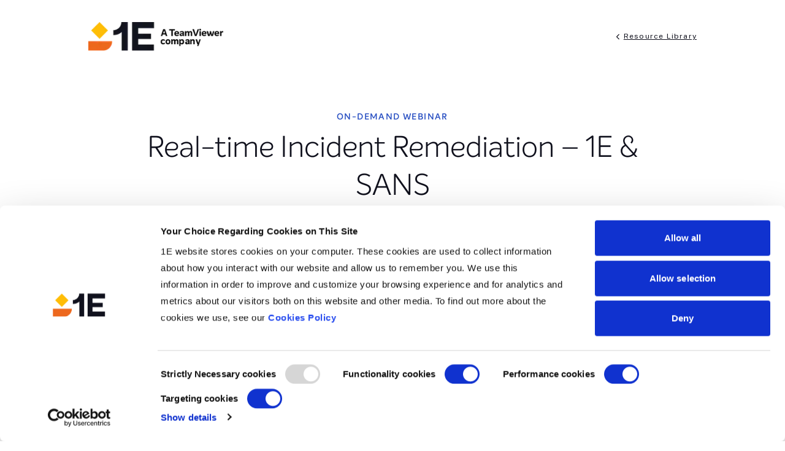

--- FILE ---
content_type: text/html; charset=utf-8
request_url: https://www.1e.com/resources/on-demand-webinar/real-time-incident-remediation-1e-sans/
body_size: 41339
content:
<!DOCTYPE html><html lang="en"><head><meta charSet="utf-8"/><meta name="viewport" content="width=device-width, initial-scale=1"/><link rel="stylesheet" href="/_next/static/css/c4620e1159eaf43d.css" nonce="1BnXdLKblElN7FB7hLMjpcwF1" data-precedence="next"/><link rel="stylesheet" href="/_next/static/css/213c422cc2cfee1e.css" nonce="1BnXdLKblElN7FB7hLMjpcwF1" data-precedence="next"/><link rel="stylesheet" href="/_next/static/css/9fffcc8922a7bfe9.css" nonce="1BnXdLKblElN7FB7hLMjpcwF1" data-precedence="next"/><link rel="stylesheet" href="/_next/static/css/df52f8ee3891e6de.css" nonce="1BnXdLKblElN7FB7hLMjpcwF1" data-precedence="next"/><link rel="stylesheet" href="/_next/static/css/202598e3d8a66418.css" nonce="1BnXdLKblElN7FB7hLMjpcwF1" data-precedence="next"/><link rel="stylesheet" href="/_next/static/css/178b12fe823c9449.css" nonce="1BnXdLKblElN7FB7hLMjpcwF1" data-precedence="next"/><link rel="stylesheet" href="/_next/static/css/f18bc5d277dcce0d.css" nonce="1BnXdLKblElN7FB7hLMjpcwF1" data-precedence="next"/><link rel="stylesheet" href="/_next/static/css/20d6e96f370e44fe.css" nonce="1BnXdLKblElN7FB7hLMjpcwF1" data-precedence="next"/><link rel="stylesheet" href="/_next/static/css/0d3061cb73202b9d.css" nonce="1BnXdLKblElN7FB7hLMjpcwF1" data-precedence="next"/><link rel="stylesheet" href="/_next/static/css/40c3605bdfa4b9aa.css" nonce="1BnXdLKblElN7FB7hLMjpcwF1" data-precedence="next"/><link rel="stylesheet" href="/_next/static/css/21a245c8dd35188f.css" nonce="1BnXdLKblElN7FB7hLMjpcwF1" data-precedence="next"/><link rel="stylesheet" href="/_next/static/css/974f35abaf5e6e25.css" nonce="1BnXdLKblElN7FB7hLMjpcwF1" data-precedence="next"/><link rel="stylesheet" href="/_next/static/css/aa144404aeb41c03.css" nonce="1BnXdLKblElN7FB7hLMjpcwF1" data-precedence="next"/><link rel="stylesheet" href="/_next/static/css/95359fbc4a192083.css" nonce="1BnXdLKblElN7FB7hLMjpcwF1" data-precedence="next"/><link rel="stylesheet" href="/_next/static/css/dce78c67b064747e.css" nonce="1BnXdLKblElN7FB7hLMjpcwF1" data-precedence="next"/><link rel="stylesheet" href="/_next/static/css/b9b1a3f3ce9d5080.css" nonce="1BnXdLKblElN7FB7hLMjpcwF1" data-precedence="next"/><link rel="stylesheet" href="/_next/static/css/33b32ddfaf7c111c.css" nonce="1BnXdLKblElN7FB7hLMjpcwF1" data-precedence="next"/><link rel="stylesheet" href="/_next/static/css/d9bbf1e138ebee95.css" nonce="1BnXdLKblElN7FB7hLMjpcwF1" data-precedence="next"/><link rel="stylesheet" href="/_next/static/css/dc3c43457b5ab89f.css" nonce="1BnXdLKblElN7FB7hLMjpcwF1" data-precedence="next"/><link rel="stylesheet" href="/_next/static/css/121b28c8a9087abe.css" nonce="1BnXdLKblElN7FB7hLMjpcwF1" data-precedence="next"/><link href="/_next/static/css/606cdc3a166d4c52.css" rel="stylesheet" as="style" data-precedence="dynamic"/><link href="/_next/static/css/56a6116b926dcd61.css" rel="stylesheet" as="style" data-precedence="dynamic"/><link rel="preload" as="script" fetchPriority="low" nonce="1BnXdLKblElN7FB7hLMjpcwF1" href="/_next/static/chunks/webpack-526598f073079af7.js"/><script src="/_next/static/chunks/52774a7f-bf43e483ed411c13.js" async="" nonce="1BnXdLKblElN7FB7hLMjpcwF1"></script><script src="/_next/static/chunks/4bd1b696-7e738f3de475f2dd.js" async="" nonce="1BnXdLKblElN7FB7hLMjpcwF1"></script><script src="/_next/static/chunks/2186-08ef0668f6ced2f2.js" async="" nonce="1BnXdLKblElN7FB7hLMjpcwF1"></script><script src="/_next/static/chunks/main-app-a649fae1e79b1149.js" async="" nonce="1BnXdLKblElN7FB7hLMjpcwF1"></script><script src="/_next/static/chunks/app/global-error-5646f96ecebde4f7.js" async="" nonce="1BnXdLKblElN7FB7hLMjpcwF1"></script><script src="/_next/static/chunks/870fdd6f-ab2bacddf784f7f8.js" async="" nonce="1BnXdLKblElN7FB7hLMjpcwF1"></script><script src="/_next/static/chunks/3592-46dd302f4151e657.js" async="" nonce="1BnXdLKblElN7FB7hLMjpcwF1"></script><script src="/_next/static/chunks/6211-61f94d123d3da130.js" async="" nonce="1BnXdLKblElN7FB7hLMjpcwF1"></script><script src="/_next/static/chunks/8619-e8017df237cfdb7e.js" async="" nonce="1BnXdLKblElN7FB7hLMjpcwF1"></script><script src="/_next/static/chunks/3719-17ddb90accd141a7.js" async="" nonce="1BnXdLKblElN7FB7hLMjpcwF1"></script><script src="/_next/static/chunks/2250-a3984994335d16c0.js" async="" nonce="1BnXdLKblElN7FB7hLMjpcwF1"></script><script src="/_next/static/chunks/3575-b813c892b403fd12.js" async="" nonce="1BnXdLKblElN7FB7hLMjpcwF1"></script><script src="/_next/static/chunks/4489-443da8a546600ab1.js" async="" nonce="1BnXdLKblElN7FB7hLMjpcwF1"></script><script src="/_next/static/chunks/1595-1a0fd203026dffa1.js" async="" nonce="1BnXdLKblElN7FB7hLMjpcwF1"></script><script src="/_next/static/chunks/9207-faeb889c5aca73d0.js" async="" nonce="1BnXdLKblElN7FB7hLMjpcwF1"></script><script src="/_next/static/chunks/app/resources/on-demand-webinar/%5B...slug%5D/page-033b1cbe8d0f42c7.js" async="" nonce="1BnXdLKblElN7FB7hLMjpcwF1"></script><script src="/_next/static/chunks/69b09407-7852a0429f64c089.js" async="" nonce="1BnXdLKblElN7FB7hLMjpcwF1"></script><script src="/_next/static/chunks/888-4fcc5efcf2ab3c34.js" async="" nonce="1BnXdLKblElN7FB7hLMjpcwF1"></script><script src="/_next/static/chunks/app/layout-73c1b088211e6ff1.js" async="" nonce="1BnXdLKblElN7FB7hLMjpcwF1"></script><script src="/_next/static/chunks/app/error-39bd0a558400c75c.js" async="" nonce="1BnXdLKblElN7FB7hLMjpcwF1"></script><link rel="preload" href="https://js.hs-scripts.com/430095.js" as="script" nonce="1BnXdLKblElN7FB7hLMjpcwF1"/><link rel="preload" href="/_next/static/chunks/8040.5986583bc313189d.js" as="script" fetchPriority="low"/><link rel="preload" href="/_next/static/chunks/1433.edbdfa096d55cc4b.js" as="script" fetchPriority="low"/><meta name="next-size-adjust" content=""/><meta name="sentry-trace" content="a1f1c1ab58f582346dee8b290e88c877-189c2d8137531a97-1"/><meta name="baggage" content="sentry-environment=production,sentry-public_key=c224a5b1b93a08d434f452ad40afe7f6,sentry-trace_id=a1f1c1ab58f582346dee8b290e88c877,sentry-org_id=1028182,sentry-transaction=GET%20%2Fresources%2Fon-demand-webinar%2F%5B...slug%5D,sentry-sampled=true,sentry-sample_rand=0.6925315643598913,sentry-sample_rate=1"/><link rel="icon" href="https://webcore.1e.com/wp-content/uploads/2024/08/1e-favicon-48x48-1.webp"/><title>Real-time Incident Remediation – 1E &amp; SANS - 1E</title><meta name="description" content="If a breach or malware attack occurs, there are several steps taken before remediation can begin, causing potentially hundreds of thousands"/><meta name="robots" content="index, follow, max-snippet:-1, max-image-preview:large, max-video-preview:-1"/><meta property="og:locale" content="en_US"/><meta property="og:type" content="article"/><meta property="og:title" content="Real-time Incident Remediation – 1E &amp; SANS"/><meta property="og:description" content="If a breach or malware attack occurs, there are several steps taken before remediation can begin, causing potentially hundreds of thousands"/><meta property="og:url" content="https://www.1e.com/resources/on-demand-webinar/real-time-incident-remediation-1e-sans/"/><meta property="og:site_name" content="1E"/><meta property="article:publisher" content="https://www.facebook.com/1Eglobal"/><meta property="og:image" content="https://webcore.1e.com/wp-content/uploads/2021/02/Webinar-generic-1.jpg"/><meta property="og:image:width" content="1200"/><meta property="og:image:height" content="600"/><meta property="og:image:type" content="image/jpeg"/><meta name="twitter:card" content="summary_large_image"/><meta name="twitter:site" content="@1e_global"/><meta name="twitter:label1" content="Est. reading time"/><meta name="twitter:data1" content="1 minute"/><meta name="twitter:label2" content="Written by"/><meta name="twitter:data2" content="Ashish Kumar"/><link rel="canonical" href="https://www.1e.com/resources/on-demand-webinar/real-time-incident-remediation-1e-sans/"/><noscript><iframe src="https://www.googletagmanager.com/ns.html?id=GTM-PJ2PC7" height="0" width="0" style="display:none;visibility:hidden"></iframe></noscript><meta name="sentry-trace" content="a1f1c1ab58f582346dee8b290e88c877-31b024e0cb5e6468-1"/><meta name="baggage" content="sentry-environment=production,sentry-public_key=c224a5b1b93a08d434f452ad40afe7f6,sentry-trace_id=a1f1c1ab58f582346dee8b290e88c877,sentry-org_id=1028182,sentry-transaction=GET%20%2Fresources%2Fon-demand-webinar%2F%5B...slug%5D,sentry-sampled=true,sentry-sample_rand=0.6925315643598913,sentry-sample_rate=1"/><script src="/_next/static/chunks/polyfills-42372ed130431b0a.js" noModule="" nonce="1BnXdLKblElN7FB7hLMjpcwF1"></script></head><body class="__variable_a8dd9c 
      __variable_7bfd1f
      __variable_07b13f
      __variable_237fe0"><div hidden=""><!--$--><!--/$--></div><header><div class="topBodyWrapper"><div class="header "><section style="display:flex;align-items:center;width:100%" class="main-container-wrapper 
        lightTheme" id=""><div class="background-wrapper1 backG" style="position:absolute;inset:0;background-color:false;background-image:undefined;background-repeat:no-repeat;background-position:bottom right;background-attachment:absolute;background-size:undefined"><style>  @media screen and (max-width: 899px) {
                    .background-wrapper1{
                        background-image: undefined!important;
                        background-position: undefined!important;
                        background-attachment: undefined!important;
                        background-repeat: undefined!important;
                          background-size: undefined!important;
                    }
                }
                </style></div><style data-emotion="css i9gxme">.css-i9gxme{-webkit-box-flex:1;-webkit-flex-grow:1;-ms-flex-positive:1;flex-grow:1;}</style><div class="MuiBox-root css-i9gxme"><style data-emotion="css 1d3bbye">.css-1d3bbye{box-sizing:border-box;display:-webkit-box;display:-webkit-flex;display:-ms-flexbox;display:flex;-webkit-box-flex-wrap:wrap;-webkit-flex-wrap:wrap;-ms-flex-wrap:wrap;flex-wrap:wrap;width:100%;-webkit-flex-direction:row;-ms-flex-direction:row;flex-direction:row;}</style><div class="MuiGrid-root MuiGrid-container inner-wrapper nonReverse abc-1 css-1d3bbye" style="max-height:100%;min-height:100%;height:100%"><style data-emotion="css fzluw2">.css-fzluw2{box-sizing:border-box;display:-webkit-box;display:-webkit-flex;display:-ms-flexbox;display:flex;-webkit-box-flex-wrap:wrap;-webkit-flex-wrap:wrap;-ms-flex-wrap:wrap;flex-wrap:wrap;width:100%;margin:0;-webkit-flex-direction:row;-ms-flex-direction:row;flex-direction:row;-webkit-flex-basis:100%;-ms-flex-preferred-size:100%;flex-basis:100%;-webkit-box-flex:0;-webkit-flex-grow:0;-ms-flex-positive:0;flex-grow:0;max-width:100%;padding-right:16px;padding-left:16px;}@media (min-width:600px){.css-fzluw2{-webkit-flex-basis:100%;-ms-flex-preferred-size:100%;flex-basis:100%;-webkit-box-flex:0;-webkit-flex-grow:0;-ms-flex-positive:0;flex-grow:0;max-width:100%;}}@media (min-width:900px){.css-fzluw2{-webkit-flex-basis:100%;-ms-flex-preferred-size:100%;flex-basis:100%;-webkit-box-flex:0;-webkit-flex-grow:0;-ms-flex-positive:0;flex-grow:0;max-width:100%;}}@media (min-width:1200px){.css-fzluw2{-webkit-flex-basis:100%;-ms-flex-preferred-size:100%;flex-basis:100%;-webkit-box-flex:0;-webkit-flex-grow:0;-ms-flex-positive:0;flex-grow:0;max-width:100%;}}@media (min-width:1536px){.css-fzluw2{-webkit-flex-basis:100%;-ms-flex-preferred-size:100%;flex-basis:100%;-webkit-box-flex:0;-webkit-flex-grow:0;-ms-flex-positive:0;flex-grow:0;max-width:100%;}}</style><div class="MuiGrid-root MuiGrid-container MuiGrid-item MuiGrid-grid-xs-12 MuiGrid-grid-sm-12 MuiGrid-grid-md-12 MuiGrid-grid-lg-12 MuiGrid-grid-xl-12 main-children css-fzluw2" style="min-height:100%;align-items:center;justify-content:space-between;padding-top:36px;padding-bottom:10px"><style data-emotion="css oe0lrm">.css-oe0lrm{box-sizing:border-box;-webkit-flex-direction:row;-ms-flex-direction:row;flex-direction:row;-webkit-flex-basis:100%;-ms-flex-preferred-size:100%;flex-basis:100%;-webkit-box-flex:0;-webkit-flex-grow:0;-ms-flex-positive:0;flex-grow:0;max-width:100%;}@media (min-width:600px){.css-oe0lrm{-webkit-flex-basis:100%;-ms-flex-preferred-size:100%;flex-basis:100%;-webkit-box-flex:0;-webkit-flex-grow:0;-ms-flex-positive:0;flex-grow:0;max-width:100%;}}@media (min-width:900px){.css-oe0lrm{-webkit-flex-basis:58.333333%;-ms-flex-preferred-size:58.333333%;flex-basis:58.333333%;-webkit-box-flex:0;-webkit-flex-grow:0;-ms-flex-positive:0;flex-grow:0;max-width:58.333333%;}}@media (min-width:1200px){.css-oe0lrm{-webkit-flex-basis:58.333333%;-ms-flex-preferred-size:58.333333%;flex-basis:58.333333%;-webkit-box-flex:0;-webkit-flex-grow:0;-ms-flex-positive:0;flex-grow:0;max-width:58.333333%;}}@media (min-width:1536px){.css-oe0lrm{-webkit-flex-basis:58.333333%;-ms-flex-preferred-size:58.333333%;flex-basis:58.333333%;-webkit-box-flex:0;-webkit-flex-grow:0;-ms-flex-positive:0;flex-grow:0;max-width:58.333333%;}}</style><div class="MuiGrid-root MuiGrid-grid-xs-12 MuiGrid-grid-md-7 MuiGrid-grid-lg-7 MuiGrid-grid-xl-7 css-oe0lrm" style="display:flex;flex-direction:row;align-items:center;justify-content:space-between"><style data-emotion="css 16mf3pa">.css-16mf3pa{box-sizing:border-box;margin:0;-webkit-flex-direction:row;-ms-flex-direction:row;flex-direction:row;-webkit-flex-basis:25%;-ms-flex-preferred-size:25%;flex-basis:25%;-webkit-box-flex:0;-webkit-flex-grow:0;-ms-flex-positive:0;flex-grow:0;max-width:25%;}@media (min-width:600px){.css-16mf3pa{-webkit-flex-basis:25%;-ms-flex-preferred-size:25%;flex-basis:25%;-webkit-box-flex:0;-webkit-flex-grow:0;-ms-flex-positive:0;flex-grow:0;max-width:25%;}}@media (min-width:900px){.css-16mf3pa{-webkit-flex-basis:16.666667%;-ms-flex-preferred-size:16.666667%;flex-basis:16.666667%;-webkit-box-flex:0;-webkit-flex-grow:0;-ms-flex-positive:0;flex-grow:0;max-width:16.666667%;}}@media (min-width:1200px){.css-16mf3pa{-webkit-flex-basis:16.666667%;-ms-flex-preferred-size:16.666667%;flex-basis:16.666667%;-webkit-box-flex:0;-webkit-flex-grow:0;-ms-flex-positive:0;flex-grow:0;max-width:16.666667%;}}@media (min-width:1536px){.css-16mf3pa{-webkit-flex-basis:16.666667%;-ms-flex-preferred-size:16.666667%;flex-basis:16.666667%;-webkit-box-flex:0;-webkit-flex-grow:0;-ms-flex-positive:0;flex-grow:0;max-width:16.666667%;}}</style><div class="MuiGrid-root MuiGrid-item MuiGrid-grid-xs-3 MuiGrid-grid-md-2 MuiGrid-grid-lg-2 MuiGrid-grid-xl-2 headerLogo css-16mf3pa" style="display:contents"></div><div style="display:contents"><div class="mobileNavigation"><style data-emotion="css rfnosa">.css-rfnosa{box-sizing:border-box;-webkit-flex-direction:row;-ms-flex-direction:row;flex-direction:row;}</style><div class="MuiGrid-root slider close css-rfnosa"></div><div class="MuiGrid-root slider-toggle css-rfnosa"><svg aria-hidden="true" focusable="false" data-prefix="fas" data-icon="bars" class="svg-inline--fa fa-bars " role="img" xmlns="http://www.w3.org/2000/svg" viewBox="0 0 448 512" style="font-size:24px"><path fill="currentColor" d="M0 96C0 78.3 14.3 64 32 64l384 0c17.7 0 32 14.3 32 32s-14.3 32-32 32L32 128C14.3 128 0 113.7 0 96zM0 256c0-17.7 14.3-32 32-32l384 0c17.7 0 32 14.3 32 32s-14.3 32-32 32L32 288c-17.7 0-32-14.3-32-32zM448 416c0 17.7-14.3 32-32 32L32 448c-17.7 0-32-14.3-32-32s14.3-32 32-32l384 0c17.7 0 32 14.3 32 32z"></path></svg></div></div></div><nav style="display:none"><div style="display:none"><div class="menu-wrapper-child "><div class="menuItemTitle"><h4 style="margin-bottom:0" class="navigationTitle">Solutions</h4></div><svg aria-hidden="true" focusable="false" data-prefix="fas" data-icon="chevron-down" class="svg-inline--fa fa-chevron-down " role="img" xmlns="http://www.w3.org/2000/svg" viewBox="0 0 512 512" style="font-size:10px;margin-left:4px;visibility:visible"><path fill="currentColor" d="M233.4 406.6c12.5 12.5 32.8 12.5 45.3 0l192-192c12.5-12.5 12.5-32.8 0-45.3s-32.8-12.5-45.3 0L256 338.7 86.6 169.4c-12.5-12.5-32.8-12.5-45.3 0s-12.5 32.8 0 45.3l192 192z"></path></svg></div><div class="menu-wrapper-child "><div class="menuItemTitle"><h4 style="margin-bottom:0" class="navigationTitle">Platform</h4></div><svg aria-hidden="true" focusable="false" data-prefix="fas" data-icon="chevron-down" class="svg-inline--fa fa-chevron-down " role="img" xmlns="http://www.w3.org/2000/svg" viewBox="0 0 512 512" style="font-size:10px;margin-left:4px;visibility:visible"><path fill="currentColor" d="M233.4 406.6c12.5 12.5 32.8 12.5 45.3 0l192-192c12.5-12.5 12.5-32.8 0-45.3s-32.8-12.5-45.3 0L256 338.7 86.6 169.4c-12.5-12.5-32.8-12.5-45.3 0s-12.5 32.8 0 45.3l192 192z"></path></svg></div><div class="menu-wrapper-child "><div class="menuItemTitle"><a target="" href="https://www.1e.com/pricing/"><h4 style="margin-bottom:0" class="navigationTitle">Pricing</h4></a></div></div><div class="menu-wrapper-child "><div class="menuItemTitle"><h4 style="margin-bottom:0" class="navigationTitle">Resources</h4></div><svg aria-hidden="true" focusable="false" data-prefix="fas" data-icon="chevron-down" class="svg-inline--fa fa-chevron-down " role="img" xmlns="http://www.w3.org/2000/svg" viewBox="0 0 512 512" style="font-size:10px;margin-left:4px;visibility:visible"><path fill="currentColor" d="M233.4 406.6c12.5 12.5 32.8 12.5 45.3 0l192-192c12.5-12.5 12.5-32.8 0-45.3s-32.8-12.5-45.3 0L256 338.7 86.6 169.4c-12.5-12.5-32.8-12.5-45.3 0s-12.5 32.8 0 45.3l192 192z"></path></svg></div><div class="menu-wrapper-child "><div class="menuItemTitle"><h4 style="margin-bottom:0" class="navigationTitle">Customers</h4></div><svg aria-hidden="true" focusable="false" data-prefix="fas" data-icon="chevron-down" class="svg-inline--fa fa-chevron-down " role="img" xmlns="http://www.w3.org/2000/svg" viewBox="0 0 512 512" style="font-size:10px;margin-left:4px;visibility:visible"><path fill="currentColor" d="M233.4 406.6c12.5 12.5 32.8 12.5 45.3 0l192-192c12.5-12.5 12.5-32.8 0-45.3s-32.8-12.5-45.3 0L256 338.7 86.6 169.4c-12.5-12.5-32.8-12.5-45.3 0s-12.5 32.8 0 45.3l192 192z"></path></svg></div><div class="menu-wrapper-child "><div class="menuItemTitle"><h4 style="margin-bottom:0" class="navigationTitle">About</h4></div><svg aria-hidden="true" focusable="false" data-prefix="fas" data-icon="chevron-down" class="svg-inline--fa fa-chevron-down " role="img" xmlns="http://www.w3.org/2000/svg" viewBox="0 0 512 512" style="font-size:10px;margin-left:4px;visibility:visible"><path fill="currentColor" d="M233.4 406.6c12.5 12.5 32.8 12.5 45.3 0l192-192c12.5-12.5 12.5-32.8 0-45.3s-32.8-12.5-45.3 0L256 338.7 86.6 169.4c-12.5-12.5-32.8-12.5-45.3 0s-12.5 32.8 0 45.3l192 192z"></path></svg></div></div><style data-emotion="css e4880r">.css-e4880r{box-sizing:border-box;margin:0;-webkit-flex-direction:row;-ms-flex-direction:row;flex-direction:row;-webkit-flex-basis:100%;-ms-flex-preferred-size:100%;flex-basis:100%;-webkit-box-flex:0;-webkit-flex-grow:0;-ms-flex-positive:0;flex-grow:0;max-width:100%;}@media (min-width:600px){.css-e4880r{-webkit-flex-basis:100%;-ms-flex-preferred-size:100%;flex-basis:100%;-webkit-box-flex:0;-webkit-flex-grow:0;-ms-flex-positive:0;flex-grow:0;max-width:100%;}}@media (min-width:900px){.css-e4880r{-webkit-flex-basis:41.666667%;-ms-flex-preferred-size:41.666667%;flex-basis:41.666667%;-webkit-box-flex:0;-webkit-flex-grow:0;-ms-flex-positive:0;flex-grow:0;max-width:41.666667%;}}@media (min-width:1200px){.css-e4880r{-webkit-flex-basis:41.666667%;-ms-flex-preferred-size:41.666667%;flex-basis:41.666667%;-webkit-box-flex:0;-webkit-flex-grow:0;-ms-flex-positive:0;flex-grow:0;max-width:41.666667%;}}@media (min-width:1536px){.css-e4880r{-webkit-flex-basis:50%;-ms-flex-preferred-size:50%;flex-basis:50%;-webkit-box-flex:0;-webkit-flex-grow:0;-ms-flex-positive:0;flex-grow:0;max-width:50%;}}</style><div class="MuiGrid-root MuiGrid-item MuiGrid-grid-xs-12 MuiGrid-grid-md-5 MuiGrid-grid-lg-5 MuiGrid-grid-xl-6 headerMenu css-e4880r"><div class="headerDropdownNavigation"><div class="MuiGrid-root slider-toggle css-rfnosa"><svg aria-hidden="true" focusable="false" data-prefix="fas" data-icon="bars" class="svg-inline--fa fa-bars " role="img" xmlns="http://www.w3.org/2000/svg" viewBox="0 0 448 512" style="font-size:24px"><path fill="currentColor" d="M0 96C0 78.3 14.3 64 32 64l384 0c17.7 0 32 14.3 32 32s-14.3 32-32 32L32 128C14.3 128 0 113.7 0 96zM0 256c0-17.7 14.3-32 32-32l384 0c17.7 0 32 14.3 32 32s-14.3 32-32 32L32 288c-17.7 0-32-14.3-32-32zM448 416c0 17.7-14.3 32-32 32L32 448c-17.7 0-32-14.3-32-32s14.3-32 32-32l384 0c17.7 0 32 14.3 32 32z"></path></svg></div></div></div></nav></div><style data-emotion="css k6yo">.css-k6yo{box-sizing:border-box;margin:0;-webkit-flex-direction:row;-ms-flex-direction:row;flex-direction:row;-webkit-flex-basis:25%;-ms-flex-preferred-size:25%;flex-basis:25%;-webkit-box-flex:0;-webkit-flex-grow:0;-ms-flex-positive:0;flex-grow:0;max-width:25%;}@media (min-width:600px){.css-k6yo{-webkit-flex-basis:25%;-ms-flex-preferred-size:25%;flex-basis:25%;-webkit-box-flex:0;-webkit-flex-grow:0;-ms-flex-positive:0;flex-grow:0;max-width:25%;}}@media (min-width:900px){.css-k6yo{-webkit-flex-basis:33.333333%;-ms-flex-preferred-size:33.333333%;flex-basis:33.333333%;-webkit-box-flex:0;-webkit-flex-grow:0;-ms-flex-positive:0;flex-grow:0;max-width:33.333333%;}}@media (min-width:1200px){.css-k6yo{-webkit-flex-basis:33.333333%;-ms-flex-preferred-size:33.333333%;flex-basis:33.333333%;-webkit-box-flex:0;-webkit-flex-grow:0;-ms-flex-positive:0;flex-grow:0;max-width:33.333333%;}}@media (min-width:1536px){.css-k6yo{-webkit-flex-basis:33.333333%;-ms-flex-preferred-size:33.333333%;flex-basis:33.333333%;-webkit-box-flex:0;-webkit-flex-grow:0;-ms-flex-positive:0;flex-grow:0;max-width:33.333333%;}}</style><div class="MuiGrid-root MuiGrid-item MuiGrid-grid-xs-3 MuiGrid-grid-md-4 MuiGrid-grid-lg-4 MuiGrid-grid-xl-4 headerButton greenBackground css-k6yo" style="display:none"><svg aria-hidden="true" focusable="false" data-prefix="fas" data-icon="magnifying-glass" class="svg-inline--fa fa-magnifying-glass " role="img" xmlns="http://www.w3.org/2000/svg" viewBox="0 0 512 512" style="margin-right:24px;color:#636C78;font-size:20px"><path fill="currentColor" d="M416 208c0 45.9-14.9 88.3-40 122.7L502.6 457.4c12.5 12.5 12.5 32.8 0 45.3s-32.8 12.5-45.3 0L330.7 376c-34.4 25.2-76.8 40-122.7 40C93.1 416 0 322.9 0 208S93.1 0 208 0S416 93.1 416 208zM208 352a144 144 0 1 0 0-288 144 144 0 1 0 0 288z"></path></svg><a title="" href="/take-a-tour" target="" class="buttonBox primaryButton  " style="width:fit-content"><span style="border:none;line-height:24px" class="primaryButton primaryButton-sm"><span class="buttonTextLabel">Take a Tour</span></span></a></div></div></div></div></section><section style="display:flex;align-items:center;width:100%" class="main-container-wrapper 
        lightTheme" id=""><style data-emotion="css i9gxme">.css-i9gxme{-webkit-box-flex:1;-webkit-flex-grow:1;-ms-flex-positive:1;flex-grow:1;}</style><div class="MuiBox-root css-i9gxme" style="overflow:hidden"><style data-emotion="css 1d3bbye">.css-1d3bbye{box-sizing:border-box;display:-webkit-box;display:-webkit-flex;display:-ms-flexbox;display:flex;-webkit-box-flex-wrap:wrap;-webkit-flex-wrap:wrap;-ms-flex-wrap:wrap;flex-wrap:wrap;width:100%;-webkit-flex-direction:row;-ms-flex-direction:row;flex-direction:row;}</style><div class="MuiGrid-root MuiGrid-container inner-wrapper nonReverse abc-1 css-1d3bbye" style="max-height:100%;min-height:100%;height:100%"><style data-emotion="css fzluw2">.css-fzluw2{box-sizing:border-box;display:-webkit-box;display:-webkit-flex;display:-ms-flexbox;display:flex;-webkit-box-flex-wrap:wrap;-webkit-flex-wrap:wrap;-ms-flex-wrap:wrap;flex-wrap:wrap;width:100%;margin:0;-webkit-flex-direction:row;-ms-flex-direction:row;flex-direction:row;-webkit-flex-basis:100%;-ms-flex-preferred-size:100%;flex-basis:100%;-webkit-box-flex:0;-webkit-flex-grow:0;-ms-flex-positive:0;flex-grow:0;max-width:100%;padding-right:16px;padding-left:16px;}@media (min-width:600px){.css-fzluw2{-webkit-flex-basis:100%;-ms-flex-preferred-size:100%;flex-basis:100%;-webkit-box-flex:0;-webkit-flex-grow:0;-ms-flex-positive:0;flex-grow:0;max-width:100%;}}@media (min-width:900px){.css-fzluw2{-webkit-flex-basis:100%;-ms-flex-preferred-size:100%;flex-basis:100%;-webkit-box-flex:0;-webkit-flex-grow:0;-ms-flex-positive:0;flex-grow:0;max-width:100%;}}@media (min-width:1200px){.css-fzluw2{-webkit-flex-basis:100%;-ms-flex-preferred-size:100%;flex-basis:100%;-webkit-box-flex:0;-webkit-flex-grow:0;-ms-flex-positive:0;flex-grow:0;max-width:100%;}}@media (min-width:1536px){.css-fzluw2{-webkit-flex-basis:100%;-ms-flex-preferred-size:100%;flex-basis:100%;-webkit-box-flex:0;-webkit-flex-grow:0;-ms-flex-positive:0;flex-grow:0;max-width:100%;}}</style><div class="MuiGrid-root MuiGrid-container MuiGrid-item MuiGrid-grid-xs-12 MuiGrid-grid-sm-12 MuiGrid-grid-md-12 MuiGrid-grid-lg-12 MuiGrid-grid-xl-12 main-children css-fzluw2" style="min-height:100%"><div class="MuiGrid-root MuiGrid-container subMenuItems hidden css-1d3bbye" style="min-height:540px"><style data-emotion="css 1ehvug2">.css-1ehvug2{box-sizing:border-box;margin:0;-webkit-flex-direction:row;-ms-flex-direction:row;flex-direction:row;}@media (min-width:1536px){.css-1ehvug2{-webkit-flex-basis:10%;-ms-flex-preferred-size:10%;flex-basis:10%;-webkit-box-flex:0;-webkit-flex-grow:0;-ms-flex-positive:0;flex-grow:0;max-width:10%;}}</style><div class="MuiGrid-root MuiGrid-item MuiGrid-grid-xl-1.2 css-1ehvug2"></div><style data-emotion="css 1dkli9x">.css-1dkli9x{box-sizing:border-box;display:-webkit-box;display:-webkit-flex;display:-ms-flexbox;display:flex;-webkit-box-flex-wrap:wrap;-webkit-flex-wrap:wrap;-ms-flex-wrap:wrap;flex-wrap:wrap;width:100%;-webkit-flex-direction:row;-ms-flex-direction:row;flex-direction:row;}@media (min-width:900px){.css-1dkli9x{-webkit-flex-basis:100%;-ms-flex-preferred-size:100%;flex-basis:100%;-webkit-box-flex:0;-webkit-flex-grow:0;-ms-flex-positive:0;flex-grow:0;max-width:100%;}}@media (min-width:1200px){.css-1dkli9x{-webkit-flex-basis:100%;-ms-flex-preferred-size:100%;flex-basis:100%;-webkit-box-flex:0;-webkit-flex-grow:0;-ms-flex-positive:0;flex-grow:0;max-width:100%;}}@media (min-width:1536px){.css-1dkli9x{-webkit-flex-basis:90%;-ms-flex-preferred-size:90%;flex-basis:90%;-webkit-box-flex:0;-webkit-flex-grow:0;-ms-flex-positive:0;flex-grow:0;max-width:90%;}}</style><div class="MuiGrid-root MuiGrid-container MuiGrid-grid-md-12 MuiGrid-grid-lg-12 MuiGrid-grid-xl-10.8 headerItemContent css-1dkli9x" style="flex-direction:row"><style data-emotion="css 1x308xr">.css-1x308xr{box-sizing:border-box;-webkit-flex-direction:row;-ms-flex-direction:row;flex-direction:row;}@media (min-width:900px){.css-1x308xr{-webkit-flex-basis:75%;-ms-flex-preferred-size:75%;flex-basis:75%;-webkit-box-flex:0;-webkit-flex-grow:0;-ms-flex-positive:0;flex-grow:0;max-width:75%;}}@media (min-width:1200px){.css-1x308xr{-webkit-flex-basis:75%;-ms-flex-preferred-size:75%;flex-basis:75%;-webkit-box-flex:0;-webkit-flex-grow:0;-ms-flex-positive:0;flex-grow:0;max-width:75%;}}@media (min-width:1536px){.css-1x308xr{-webkit-flex-basis:75%;-ms-flex-preferred-size:75%;flex-basis:75%;-webkit-box-flex:0;-webkit-flex-grow:0;-ms-flex-positive:0;flex-grow:0;max-width:75%;}}</style><div class="MuiGrid-root MuiGrid-grid-md-9 MuiGrid-grid-lg-9 MuiGrid-grid-xl-9 subMenuItemWrapper css-1x308xr"><style data-emotion="css rfnosa">.css-rfnosa{box-sizing:border-box;-webkit-flex-direction:row;-ms-flex-direction:row;flex-direction:row;}</style><div class="MuiGrid-root css-rfnosa" style="display:flex;flex-direction:row;gap:30px"><style data-emotion="css zosbzo">.css-zosbzo{box-sizing:border-box;-webkit-flex-direction:row;-ms-flex-direction:row;flex-direction:row;}@media (min-width:900px){.css-zosbzo{-webkit-flex-basis:100%;-ms-flex-preferred-size:100%;flex-basis:100%;-webkit-box-flex:0;-webkit-flex-grow:0;-ms-flex-positive:0;flex-grow:0;max-width:100%;}}@media (min-width:1200px){.css-zosbzo{-webkit-flex-basis:100%;-ms-flex-preferred-size:100%;flex-basis:100%;-webkit-box-flex:0;-webkit-flex-grow:0;-ms-flex-positive:0;flex-grow:0;max-width:100%;}}@media (min-width:1536px){.css-zosbzo{-webkit-flex-basis:100%;-ms-flex-preferred-size:100%;flex-basis:100%;-webkit-box-flex:0;-webkit-flex-grow:0;-ms-flex-positive:0;flex-grow:0;max-width:100%;}}</style><div class="MuiGrid-root MuiGrid-grid-md-12 MuiGrid-grid-lg-12 MuiGrid-grid-xl-12 css-zosbzo"><div><style data-emotion="css 1a9xf7h">.css-1a9xf7h{box-sizing:border-box;display:-webkit-box;display:-webkit-flex;display:-ms-flexbox;display:flex;-webkit-box-flex-wrap:wrap;-webkit-flex-wrap:wrap;-ms-flex-wrap:wrap;flex-wrap:wrap;width:100%;-webkit-flex-direction:row;-ms-flex-direction:row;flex-direction:row;}@media (min-width:900px){.css-1a9xf7h{-webkit-flex-basis:75%;-ms-flex-preferred-size:75%;flex-basis:75%;-webkit-box-flex:0;-webkit-flex-grow:0;-ms-flex-positive:0;flex-grow:0;max-width:75%;}}@media (min-width:1200px){.css-1a9xf7h{-webkit-flex-basis:66.666667%;-ms-flex-preferred-size:66.666667%;flex-basis:66.666667%;-webkit-box-flex:0;-webkit-flex-grow:0;-ms-flex-positive:0;flex-grow:0;max-width:66.666667%;}}@media (min-width:1536px){.css-1a9xf7h{-webkit-flex-basis:66.666667%;-ms-flex-preferred-size:66.666667%;flex-basis:66.666667%;-webkit-box-flex:0;-webkit-flex-grow:0;-ms-flex-positive:0;flex-grow:0;max-width:66.666667%;}}</style><div class="MuiGrid-root MuiGrid-container MuiGrid-grid-md-9 MuiGrid-grid-lg-8 MuiGrid-grid-xl-8 css-1a9xf7h" style="margin-bottom:12px"><style data-emotion="css q6w5el">.css-q6w5el{box-sizing:border-box;-webkit-flex-direction:row;-ms-flex-direction:row;flex-direction:row;}@media (min-width:900px){.css-q6w5el{-webkit-flex-basis:83.333333%;-ms-flex-preferred-size:83.333333%;flex-basis:83.333333%;-webkit-box-flex:0;-webkit-flex-grow:0;-ms-flex-positive:0;flex-grow:0;max-width:83.333333%;}}@media (min-width:1200px){.css-q6w5el{-webkit-flex-basis:83.333333%;-ms-flex-preferred-size:83.333333%;flex-basis:83.333333%;-webkit-box-flex:0;-webkit-flex-grow:0;-ms-flex-positive:0;flex-grow:0;max-width:83.333333%;}}@media (min-width:1536px){.css-q6w5el{-webkit-flex-basis:83.333333%;-ms-flex-preferred-size:83.333333%;flex-basis:83.333333%;-webkit-box-flex:0;-webkit-flex-grow:0;-ms-flex-positive:0;flex-grow:0;max-width:83.333333%;}}</style><div class="MuiGrid-root MuiGrid-grid-md-10 MuiGrid-grid-lg-10 MuiGrid-grid-xl-10 css-q6w5el"><div><h5 style="font-size:12px" class="withChild navigationTitle">TeamViewer DEX Helps with</h5></div></div></div><div class="MuiGrid-root MuiGrid-grid-md-12 MuiGrid-grid-lg-12 MuiGrid-grid-xl-12 css-zosbzo"><style data-emotion="css 17hw6pw">.css-17hw6pw{box-sizing:border-box;display:-webkit-box;display:-webkit-flex;display:-ms-flexbox;display:flex;-webkit-box-flex-wrap:wrap;-webkit-flex-wrap:wrap;-ms-flex-wrap:wrap;flex-wrap:wrap;width:100%;-webkit-flex-direction:row;-ms-flex-direction:row;flex-direction:row;}@media (min-width:900px){.css-17hw6pw{-webkit-flex-basis:91.666667%;-ms-flex-preferred-size:91.666667%;flex-basis:91.666667%;-webkit-box-flex:0;-webkit-flex-grow:0;-ms-flex-positive:0;flex-grow:0;max-width:91.666667%;}}@media (min-width:1200px){.css-17hw6pw{-webkit-flex-basis:83.333333%;-ms-flex-preferred-size:83.333333%;flex-basis:83.333333%;-webkit-box-flex:0;-webkit-flex-grow:0;-ms-flex-positive:0;flex-grow:0;max-width:83.333333%;}}@media (min-width:1536px){.css-17hw6pw{-webkit-flex-basis:83.333333%;-ms-flex-preferred-size:83.333333%;flex-basis:83.333333%;-webkit-box-flex:0;-webkit-flex-grow:0;-ms-flex-positive:0;flex-grow:0;max-width:83.333333%;}}</style><div class="MuiGrid-root MuiGrid-container MuiGrid-grid-md-11 MuiGrid-grid-lg-10 MuiGrid-grid-xl-10 css-17hw6pw" style="margin-bottom:20px"><style data-emotion="css 19vq6s5">.css-19vq6s5{box-sizing:border-box;-webkit-flex-direction:row;-ms-flex-direction:row;flex-direction:row;}@media (min-width:900px){.css-19vq6s5{-webkit-flex-basis:16.666667%;-ms-flex-preferred-size:16.666667%;flex-basis:16.666667%;-webkit-box-flex:0;-webkit-flex-grow:0;-ms-flex-positive:0;flex-grow:0;max-width:16.666667%;}}@media (min-width:1200px){.css-19vq6s5{-webkit-flex-basis:15%;-ms-flex-preferred-size:15%;flex-basis:15%;-webkit-box-flex:0;-webkit-flex-grow:0;-ms-flex-positive:0;flex-grow:0;max-width:15%;}}@media (min-width:1536px){.css-19vq6s5{-webkit-flex-basis:8.333333%;-ms-flex-preferred-size:8.333333%;flex-basis:8.333333%;-webkit-box-flex:0;-webkit-flex-grow:0;-ms-flex-positive:0;flex-grow:0;max-width:8.333333%;}}</style><div class="MuiGrid-root MuiGrid-grid-md-2 MuiGrid-grid-lg-1.8 MuiGrid-grid-xl-1 css-19vq6s5" style="margin-top:3px"><div style="display:flex;justify-content:initial"><img alt="" title="" loading="lazy" width="24" height="24" decoding="async" data-nimg="1" class="" style="color:transparent" src="https://webcore.1e.com/wp-content/uploads/2024/08/Solutions-Icon-Frictionless-IT.svg"/></div></div><div class="MuiGrid-root MuiGrid-grid-md-9 MuiGrid-grid-lg-9 MuiGrid-grid-xl-9 paddingSolutions
 
 css-1x308xr" style="justify-content:start"><div><a style="display:flex;align-items:center" target="" href="https://www.1e.com/solutions/frictionless-experience/"><div class="notExternal megaMenuTitle notWithChild">Frictionless Experience<br/></div></a></div><div class="pricingTitle" style="color:#636C78">Ensures a smooth and uninterrupted digital experience for employees, minimizing frustrations and unnecessary disruptions.<br/></div></div></div><div class="MuiGrid-root MuiGrid-container MuiGrid-grid-md-11 MuiGrid-grid-lg-10 MuiGrid-grid-xl-10 css-17hw6pw" style="margin-bottom:20px"><div class="MuiGrid-root MuiGrid-grid-md-2 MuiGrid-grid-lg-1.8 MuiGrid-grid-xl-1 css-19vq6s5" style="margin-top:3px"><div style="display:flex;justify-content:initial"><img alt="" title="" loading="lazy" width="24" height="24" decoding="async" data-nimg="1" class="" style="color:transparent" src="https://webcore.1e.com/wp-content/uploads/2024/08/Solutions-Icon-Seamless-IT-Ops.svg"/></div></div><div class="MuiGrid-root MuiGrid-grid-md-9 MuiGrid-grid-lg-9 MuiGrid-grid-xl-9 paddingSolutions
 
 css-1x308xr" style="justify-content:start"><div><a style="display:flex;align-items:center" target="" href="https://www.1e.com/solutions/seamless-it-operations/"><div class="notExternal megaMenuTitle notWithChild">Seamless IT Operations<br/></div></a></div><div class="pricingTitle" style="color:#636C78">Optimize processes with enhanced visibility and automation, driving proactive remediations, exceptional service, and reduced costs.<br/></div></div></div><div class="MuiGrid-root MuiGrid-container MuiGrid-grid-md-11 MuiGrid-grid-lg-10 MuiGrid-grid-xl-10 css-17hw6pw" style="margin-bottom:20px"><div class="MuiGrid-root MuiGrid-grid-md-2 MuiGrid-grid-lg-1.8 MuiGrid-grid-xl-1 css-19vq6s5" style="margin-top:3px"><div style="display:flex;justify-content:initial"><img alt="" title="" loading="lazy" width="24" height="24" decoding="async" data-nimg="1" class="" style="color:transparent" src="https://webcore.1e.com/wp-content/uploads/2024/11/Real-Time-Service-Desk-Troubleshooting-and-Resolution.svg"/></div></div><div class="MuiGrid-root MuiGrid-grid-md-9 MuiGrid-grid-lg-9 MuiGrid-grid-xl-9 paddingSolutions
 
 css-1x308xr" style="justify-content:start"><div><a style="display:flex;align-items:center" target="" href="https://www.1e.com/use-cases/?category_list=asset-management%2Chardware-lifecycle%2Cperformance-optimization%2Capplication-performance%2Ccompliance%2Cdesired-state-configuration%2Cpatching-support%2Cproactive-it%2Cautomated-remediation%2Cpredictive-insights%2Csustainable-it%2Ccarbon-footprint-reduction%2Creal-time-visibility%2Cdata-completeness%2Cemployee-experience%2Cdigital-personas%2Cdigital-friction-remediation"><div class="notExternal megaMenuTitle notWithChild">Real-Time Service Desk Troubleshooting &amp; Resolution<br/></div></a></div><div class="pricingTitle" style="color:#636C78">Resolve IT issues proactively and in real-time to reduce service desk incidents, minimize downtime, and maintain smooth, efficient operations.<br/></div></div></div><div class="MuiGrid-root MuiGrid-container MuiGrid-grid-md-11 MuiGrid-grid-lg-10 MuiGrid-grid-xl-10 css-17hw6pw" style="margin-bottom:20px"><div class="MuiGrid-root MuiGrid-grid-md-2 MuiGrid-grid-lg-1.8 MuiGrid-grid-xl-1 css-19vq6s5" style="margin-top:3px"><div style="display:flex;justify-content:initial"><img alt="" title="" loading="lazy" width="24" height="24" decoding="async" data-nimg="1" class="" style="color:transparent" src="https://webcore.1e.com/wp-content/uploads/2024/11/Autonomous-Digital-Experience-Management.svg"/></div></div><div class="MuiGrid-root MuiGrid-grid-md-9 MuiGrid-grid-lg-9 MuiGrid-grid-xl-9 paddingSolutions
 
 css-1x308xr" style="justify-content:start"><div><a style="display:flex;align-items:center" target="" href="https://www.1e.com/use-cases/?category_list=real-time-visibility%2Cdata-completeness%2Cemployee-experience%2Casset-management%2Chardware-lifecycle%2Cdigital-personas%2Cdigital-friction-remediation%2Cticket-avoidance%2Ctroubleshooting"><div class="notExternal megaMenuTitle notWithChild">Autonomous Digital Experience Management<br/></div></a></div><div class="pricingTitle" style="color:#636C78">Identify, notify, and fix compliance drift, digital friction, and end-user frustration issues.<br/></div></div></div></div></div></div><div class="MuiGrid-root MuiGrid-grid-md-12 MuiGrid-grid-lg-12 MuiGrid-grid-xl-12 css-zosbzo"><div><div class="MuiGrid-root MuiGrid-container MuiGrid-grid-md-9 MuiGrid-grid-lg-8 MuiGrid-grid-xl-8 css-1a9xf7h" style="margin-bottom:12px"><div class="MuiGrid-root MuiGrid-grid-md-10 MuiGrid-grid-lg-10 MuiGrid-grid-xl-10 css-q6w5el"><div><h5 style="font-size:12px" class="withChild navigationTitle">TeamViewer DEX for</h5></div></div></div><div class="MuiGrid-root MuiGrid-grid-md-12 MuiGrid-grid-lg-12 MuiGrid-grid-xl-12 css-zosbzo"><div class="MuiGrid-root MuiGrid-container MuiGrid-grid-md-11 MuiGrid-grid-lg-10 MuiGrid-grid-xl-10 css-17hw6pw" style="margin-bottom:20px"><div class="MuiGrid-root MuiGrid-grid-md-2 MuiGrid-grid-lg-1.8 MuiGrid-grid-xl-1 css-19vq6s5" style="margin-top:3px"><div style="display:flex;justify-content:initial"><img alt="" title="" loading="lazy" width="24" height="24" decoding="async" data-nimg="1" class="" style="color:transparent" src="https://webcore.1e.com/wp-content/uploads/2024/07/Solutions-Icon-1E-for-Microsoft-Intune.svg"/></div></div><div class="MuiGrid-root MuiGrid-grid-md-9 MuiGrid-grid-lg-9 MuiGrid-grid-xl-9 paddingSolutions
 
 css-1x308xr" style="justify-content:start"><div><a style="display:flex;align-items:center" target="" href="https://www.1e.com/solutions/1e-for-microsoft-intune/"><div class="notExternal megaMenuTitle notWithChild">Microsoft Intune<br/></div></a></div><div class="pricingTitle" style="color:#636C78">Lightweight, always-on communication, real-time actions, and automated client health remediation,<br/></div></div></div><div class="MuiGrid-root MuiGrid-container MuiGrid-grid-md-11 MuiGrid-grid-lg-10 MuiGrid-grid-xl-10 css-17hw6pw" style="margin-bottom:20px"><div class="MuiGrid-root MuiGrid-grid-md-2 MuiGrid-grid-lg-1.8 MuiGrid-grid-xl-1 css-19vq6s5" style="margin-top:3px"><div style="display:flex;justify-content:initial"><img alt="" title="" loading="lazy" width="24" height="24" decoding="async" data-nimg="1" class="" style="color:transparent" src="https://webcore.1e.com/wp-content/uploads/2024/07/Solutions-Icon-1E-for-Device-Refresh.svg"/></div></div><div class="MuiGrid-root MuiGrid-grid-md-9 MuiGrid-grid-lg-9 MuiGrid-grid-xl-9 paddingSolutions
 
 css-1x308xr" style="justify-content:start"><div><a style="display:flex;align-items:center" target="" href="https://www.1e.com/solutions/device-refresh/"><div class="notExternal megaMenuTitle notWithChild">Device Refresh<br/></div></a></div><div class="pricingTitle" style="color:#636C78">Optimize hardware spend while facilitating proactive hardware asset management<br/></div></div></div><div class="MuiGrid-root MuiGrid-container MuiGrid-grid-md-11 MuiGrid-grid-lg-10 MuiGrid-grid-xl-10 css-17hw6pw" style="margin-bottom:20px"><div class="MuiGrid-root MuiGrid-grid-md-2 MuiGrid-grid-lg-1.8 MuiGrid-grid-xl-1 css-19vq6s5" style="margin-top:3px"><div style="display:flex;justify-content:initial"><img alt="" title="" loading="lazy" width="24" height="24" decoding="async" data-nimg="1" class="" style="color:transparent" src="https://webcore.1e.com/wp-content/uploads/2024/07/Solutions-Icon-Software-Reclaim.svg"/></div></div><div class="MuiGrid-root MuiGrid-grid-md-9 MuiGrid-grid-lg-9 MuiGrid-grid-xl-9 paddingSolutions
 
 css-1x308xr" style="justify-content:start"><div><a style="display:flex;align-items:center" target="" href="https://www.1e.com/solutions/software-reclaim/"><div class="notExternal megaMenuTitle notWithChild">Software Reclaim<br/></div></a></div><div class="pricingTitle" style="color:#636C78">Gain clear insights into software usage and reclaim underused, redundant, or vulnerable software.<br/></div></div></div></div></div></div></div></div><style data-emotion="css 18v02br">.css-18v02br{box-sizing:border-box;display:-webkit-box;display:-webkit-flex;display:-ms-flexbox;display:flex;-webkit-box-flex-wrap:wrap;-webkit-flex-wrap:wrap;-ms-flex-wrap:wrap;flex-wrap:wrap;width:100%;-webkit-flex-direction:row;-ms-flex-direction:row;flex-direction:row;}@media (min-width:900px){.css-18v02br{-webkit-flex-basis:25%;-ms-flex-preferred-size:25%;flex-basis:25%;-webkit-box-flex:0;-webkit-flex-grow:0;-ms-flex-positive:0;flex-grow:0;max-width:25%;}}@media (min-width:1200px){.css-18v02br{-webkit-flex-basis:25%;-ms-flex-preferred-size:25%;flex-basis:25%;-webkit-box-flex:0;-webkit-flex-grow:0;-ms-flex-positive:0;flex-grow:0;max-width:25%;}}@media (min-width:1536px){.css-18v02br{-webkit-flex-basis:25%;-ms-flex-preferred-size:25%;flex-basis:25%;-webkit-box-flex:0;-webkit-flex-grow:0;-ms-flex-positive:0;flex-grow:0;max-width:25%;}}</style><div class="MuiGrid-root MuiGrid-container MuiGrid-grid-md-3 MuiGrid-grid-lg-3 MuiGrid-grid-xl-3 subMenuCards css-18v02br" style="padding-left:7%"></div></div></div><div class="MuiGrid-root MuiGrid-container subMenuItems hidden css-1d3bbye" style="min-height:540px"><div class="MuiGrid-root MuiGrid-item MuiGrid-grid-xl-1.2 css-1ehvug2"></div><div class="MuiGrid-root MuiGrid-container MuiGrid-grid-md-12 MuiGrid-grid-lg-12 MuiGrid-grid-xl-10.8 headerItemContent css-1dkli9x" style="flex-direction:row-reverse"><div class="MuiGrid-root MuiGrid-grid-md-9 MuiGrid-grid-lg-9 MuiGrid-grid-xl-9 subMenuItemWrapper solutionMenuCards css-1x308xr" style="padding-left:7%"><div class="MuiGrid-root css-rfnosa" style="display:flex;flex-direction:row;gap:30px"><div class="MuiGrid-root MuiGrid-grid-md-12 MuiGrid-grid-lg-12 MuiGrid-grid-xl-12 css-zosbzo"><div><div class="MuiGrid-root MuiGrid-container MuiGrid-grid-md-9 MuiGrid-grid-lg-8 MuiGrid-grid-xl-8 css-1a9xf7h" style="margin-bottom:12px"><div class="MuiGrid-root MuiGrid-grid-md-10 MuiGrid-grid-lg-10 MuiGrid-grid-xl-10 css-q6w5el"><div><h5 style="font-size:12px" class="withChild navigationTitle">Core Capabilities</h5></div></div></div><style data-emotion="css 122guy1">.css-122guy1{box-sizing:border-box;display:-webkit-box;display:-webkit-flex;display:-ms-flexbox;display:flex;-webkit-box-flex-wrap:wrap;-webkit-flex-wrap:wrap;-ms-flex-wrap:wrap;flex-wrap:wrap;width:100%;-webkit-flex-direction:row;-ms-flex-direction:row;flex-direction:row;}@media (min-width:900px){.css-122guy1{-webkit-flex-basis:100%;-ms-flex-preferred-size:100%;flex-basis:100%;-webkit-box-flex:0;-webkit-flex-grow:0;-ms-flex-positive:0;flex-grow:0;max-width:100%;}}@media (min-width:1200px){.css-122guy1{-webkit-flex-basis:100%;-ms-flex-preferred-size:100%;flex-basis:100%;-webkit-box-flex:0;-webkit-flex-grow:0;-ms-flex-positive:0;flex-grow:0;max-width:100%;}}@media (min-width:1536px){.css-122guy1{-webkit-flex-basis:100%;-ms-flex-preferred-size:100%;flex-basis:100%;-webkit-box-flex:0;-webkit-flex-grow:0;-ms-flex-positive:0;flex-grow:0;max-width:100%;}}</style><div class="MuiGrid-root MuiGrid-container MuiGrid-grid-md-12 MuiGrid-grid-lg-12 MuiGrid-grid-xl-12 css-122guy1"><style data-emotion="css 9ifk04">.css-9ifk04{box-sizing:border-box;display:-webkit-box;display:-webkit-flex;display:-ms-flexbox;display:flex;-webkit-box-flex-wrap:wrap;-webkit-flex-wrap:wrap;-ms-flex-wrap:wrap;flex-wrap:wrap;width:100%;-webkit-flex-direction:row;-ms-flex-direction:row;flex-direction:row;}@media (min-width:900px){.css-9ifk04{-webkit-flex-basis:33.333333%;-ms-flex-preferred-size:33.333333%;flex-basis:33.333333%;-webkit-box-flex:0;-webkit-flex-grow:0;-ms-flex-positive:0;flex-grow:0;max-width:33.333333%;}}@media (min-width:1200px){.css-9ifk04{-webkit-flex-basis:33.333333%;-ms-flex-preferred-size:33.333333%;flex-basis:33.333333%;-webkit-box-flex:0;-webkit-flex-grow:0;-ms-flex-positive:0;flex-grow:0;max-width:33.333333%;}}@media (min-width:1536px){.css-9ifk04{-webkit-flex-basis:33.333333%;-ms-flex-preferred-size:33.333333%;flex-basis:33.333333%;-webkit-box-flex:0;-webkit-flex-grow:0;-ms-flex-positive:0;flex-grow:0;max-width:33.333333%;}}</style><div class="MuiGrid-root MuiGrid-container MuiGrid-grid-md-4 MuiGrid-grid-lg-4 MuiGrid-grid-xl-4 css-9ifk04" style="margin-bottom:30px"><style data-emotion="css 1431bis">.css-1431bis{box-sizing:border-box;-webkit-flex-direction:row;-ms-flex-direction:row;flex-direction:row;}@media (min-width:900px){.css-1431bis{-webkit-flex-basis:16.666667%;-ms-flex-preferred-size:16.666667%;flex-basis:16.666667%;-webkit-box-flex:0;-webkit-flex-grow:0;-ms-flex-positive:0;flex-grow:0;max-width:16.666667%;}}@media (min-width:1200px){.css-1431bis{-webkit-flex-basis:15%;-ms-flex-preferred-size:15%;flex-basis:15%;-webkit-box-flex:0;-webkit-flex-grow:0;-ms-flex-positive:0;flex-grow:0;max-width:15%;}}@media (min-width:1536px){.css-1431bis{-webkit-flex-basis:10%;-ms-flex-preferred-size:10%;flex-basis:10%;-webkit-box-flex:0;-webkit-flex-grow:0;-ms-flex-positive:0;flex-grow:0;max-width:10%;}}</style><div class="MuiGrid-root MuiGrid-grid-md-2 MuiGrid-grid-lg-1.8 MuiGrid-grid-xl-1.2 css-1431bis" style="margin-top:3px"><div style="display:flex;justify-content:initial"><img alt="" title="" loading="lazy" width="24" height="24" decoding="async" data-nimg="1" class="" style="color:transparent" src="https://webcore.1e.com/wp-content/uploads/2024/07/Product-Icon-1E-Intelligence.svg"/></div></div><div class="MuiGrid-root MuiGrid-grid-md-9 MuiGrid-grid-lg-9 MuiGrid-grid-xl-9 
 paddingPlatform
 css-1x308xr" style="justify-content:start"><div><a style="display:flex;align-items:center" target="" href="https://www.1e.com/platform/intelligence/"><div class="notExternal megaMenuTitle notWithChild">Intelligence<br/></div></a></div></div></div><div class="MuiGrid-root MuiGrid-container MuiGrid-grid-md-4 MuiGrid-grid-lg-4 MuiGrid-grid-xl-4 css-9ifk04" style="margin-bottom:30px"><div class="MuiGrid-root MuiGrid-grid-md-2 MuiGrid-grid-lg-1.8 MuiGrid-grid-xl-1.2 css-1431bis" style="margin-top:3px"><div style="display:flex;justify-content:initial"><img alt="" title="" loading="lazy" width="24" height="24" decoding="async" data-nimg="1" class="" style="color:transparent" src="https://webcore.1e.com/wp-content/uploads/2024/10/Product-icon-Business-Imapct.svg"/></div></div><div class="MuiGrid-root MuiGrid-grid-md-9 MuiGrid-grid-lg-9 MuiGrid-grid-xl-9 
 paddingPlatform
 css-1x308xr" style="justify-content:start"><div><a style="display:flex;align-items:center" target="" href="https://www.1e.com/platform/business-impact/"><div class="notExternal megaMenuTitle notWithChild">Business Impact<br/></div></a></div></div></div><div class="MuiGrid-root MuiGrid-container MuiGrid-grid-md-4 MuiGrid-grid-lg-4 MuiGrid-grid-xl-4 css-9ifk04" style="margin-bottom:30px"><div class="MuiGrid-root MuiGrid-grid-md-2 MuiGrid-grid-lg-1.8 MuiGrid-grid-xl-1.2 css-1431bis" style="margin-top:3px"><div style="display:flex;justify-content:initial"><img alt="" title="" loading="lazy" width="24" height="24" decoding="async" data-nimg="1" class="" style="color:transparent" src="https://webcore.1e.com/wp-content/uploads/2024/07/Product-Icon-Experience-Analytics.svg"/></div></div><div class="MuiGrid-root MuiGrid-grid-md-9 MuiGrid-grid-lg-9 MuiGrid-grid-xl-9 
 paddingPlatform
 css-1x308xr" style="justify-content:start"><div><a style="display:flex;align-items:center" target="" href="https://www.1e.com/platform/experience-analytics/"><div class="notExternal megaMenuTitle notWithChild">Experience Analytics<br/></div></a></div></div></div><div class="MuiGrid-root MuiGrid-container MuiGrid-grid-md-4 MuiGrid-grid-lg-4 MuiGrid-grid-xl-4 css-9ifk04" style="margin-bottom:30px"><div class="MuiGrid-root MuiGrid-grid-md-2 MuiGrid-grid-lg-1.8 MuiGrid-grid-xl-1.2 css-1431bis" style="margin-top:3px"><div style="display:flex;justify-content:initial"><img alt="" title="" loading="lazy" width="19" height="19" decoding="async" data-nimg="1" class="" style="color:transparent" src="https://webcore.1e.com/wp-content/uploads/2024/07/Product-Icon-Endpoint-Troubleshooting.svg"/></div></div><div class="MuiGrid-root MuiGrid-grid-md-9 MuiGrid-grid-lg-9 MuiGrid-grid-xl-9 
 paddingPlatform
 css-1x308xr" style="justify-content:start"><div><a style="display:flex;align-items:center" target="" href="https://www.1e.com/platform/endpoint-troubleshooting/"><div class="notExternal megaMenuTitle notWithChild">Endpoint Troubleshooting<br/></div></a></div></div></div><div class="MuiGrid-root MuiGrid-container MuiGrid-grid-md-4 MuiGrid-grid-lg-4 MuiGrid-grid-xl-4 css-9ifk04" style="margin-bottom:30px"><div class="MuiGrid-root MuiGrid-grid-md-2 MuiGrid-grid-lg-1.8 MuiGrid-grid-xl-1.2 css-1431bis" style="margin-top:3px"><div style="display:flex;justify-content:initial"><img alt="" title="" loading="lazy" width="24" height="24" decoding="async" data-nimg="1" class="" style="color:transparent" src="https://webcore.1e.com/wp-content/uploads/2024/07/Product-Icon-Employee-Sentiment.svg"/></div></div><div class="MuiGrid-root MuiGrid-grid-md-9 MuiGrid-grid-lg-9 MuiGrid-grid-xl-9 
 paddingPlatform
 css-1x308xr" style="justify-content:start"><div><a style="display:flex;align-items:center" target="" href="https://www.1e.com/platform/employee-sentiment/"><div class="notExternal megaMenuTitle notWithChild">Employee Sentiment<br/></div></a></div></div></div><div class="MuiGrid-root MuiGrid-container MuiGrid-grid-md-4 MuiGrid-grid-lg-4 MuiGrid-grid-xl-4 css-9ifk04" style="margin-bottom:30px"><div class="MuiGrid-root MuiGrid-grid-md-2 MuiGrid-grid-lg-1.8 MuiGrid-grid-xl-1.2 css-1431bis" style="margin-top:3px"><div style="display:flex;justify-content:initial"><img alt="" title="" loading="lazy" width="24" height="24" decoding="async" data-nimg="1" class="" style="color:transparent" src="https://webcore.1e.com/wp-content/uploads/2024/07/Product-Icon-Endpoint-Automation.svg"/></div></div><div class="MuiGrid-root MuiGrid-grid-md-9 MuiGrid-grid-lg-9 MuiGrid-grid-xl-9 
 paddingPlatform
 css-1x308xr" style="justify-content:start"><div><a style="display:flex;align-items:center" target="" href="https://www.1e.com/platform/endpoint-automation/"><div class="notExternal megaMenuTitle notWithChild">Endpoint Automation<br/></div></a></div></div></div><div class="MuiGrid-root MuiGrid-container MuiGrid-grid-md-4 MuiGrid-grid-lg-4 MuiGrid-grid-xl-4 css-9ifk04" style="margin-bottom:30px"><div class="MuiGrid-root MuiGrid-grid-md-2 MuiGrid-grid-lg-1.8 MuiGrid-grid-xl-1.2 css-1431bis" style="margin-top:3px"><div style="display:flex;justify-content:initial"><img alt="" title="" loading="lazy" width="24" height="24" decoding="async" data-nimg="1" class="" style="color:transparent" src="https://webcore.1e.com/wp-content/uploads/2024/07/Product-Icon-AXM-Application-Experience-Monitoring.svg"/></div></div><div class="MuiGrid-root MuiGrid-grid-md-9 MuiGrid-grid-lg-9 MuiGrid-grid-xl-9 
 paddingPlatform
 css-1x308xr" style="justify-content:start"><div><a style="display:flex;align-items:center" target="" href="https://www.1e.com/platform/application-experience-management/"><div class="notExternal megaMenuTitle notWithChild">Application Experience Management (AXM)<br/></div></a></div></div></div><div class="MuiGrid-root MuiGrid-container MuiGrid-grid-md-4 MuiGrid-grid-lg-4 MuiGrid-grid-xl-4 css-9ifk04" style="margin-bottom:30px"><div class="MuiGrid-root MuiGrid-grid-md-2 MuiGrid-grid-lg-1.8 MuiGrid-grid-xl-1.2 css-1431bis" style="margin-top:3px"><div style="display:flex;justify-content:initial"><img alt="" title="" loading="lazy" width="24" height="24" decoding="async" data-nimg="1" class="" style="color:transparent" src="https://webcore.1e.com/wp-content/uploads/2024/07/Product-Icon-Content-Distribution-for-CM.svg"/></div></div><div class="MuiGrid-root MuiGrid-grid-md-9 MuiGrid-grid-lg-9 MuiGrid-grid-xl-9 
 paddingPlatform
 css-1x308xr" style="justify-content:start"><div><a style="display:flex;align-items:center" target="" href="https://www.1e.com/platform/content-distribution-for-microsoft-configuration-manager/"><div class="notExternal megaMenuTitle notWithChild">Content Distribution <br/> <div class="megamenuSemi">for Microsoft Configuration Manager<div></div></div></div></a></div></div></div><div class="MuiGrid-root MuiGrid-container MuiGrid-grid-md-4 MuiGrid-grid-lg-4 MuiGrid-grid-xl-4 css-9ifk04" style="margin-bottom:30px"><div class="MuiGrid-root MuiGrid-grid-md-2 MuiGrid-grid-lg-1.8 MuiGrid-grid-xl-1.2 css-1431bis" style="margin-top:3px"><div style="display:flex;justify-content:initial"><img alt="" title="" loading="lazy" width="24" height="24" decoding="async" data-nimg="1" class="" style="color:transparent" src="https://webcore.1e.com/wp-content/uploads/2024/07/Product-Icon-Endpoint-Inventory.svg"/></div></div><div class="MuiGrid-root MuiGrid-grid-md-9 MuiGrid-grid-lg-9 MuiGrid-grid-xl-9 
 paddingPlatform
 css-1x308xr" style="justify-content:start"><div><a style="display:flex;align-items:center" target="" href="https://www.1e.com/platform/inventory-insights/"><div class="notExternal megaMenuTitle notWithChild">Inventory Insights<br/></div></a></div></div></div><div class="MuiGrid-root MuiGrid-container MuiGrid-grid-md-4 MuiGrid-grid-lg-4 MuiGrid-grid-xl-4 css-9ifk04" style="margin-bottom:30px"><div class="MuiGrid-root MuiGrid-grid-md-2 MuiGrid-grid-lg-1.8 MuiGrid-grid-xl-1.2 css-1431bis" style="margin-top:3px"><div style="display:flex;justify-content:initial"><img alt="" title="" loading="lazy" width="24" height="24" decoding="async" data-nimg="1" class="" style="color:transparent" src="https://webcore.1e.com/wp-content/uploads/2024/07/Product-Icon-Patch-Insights.svg"/></div></div><div class="MuiGrid-root MuiGrid-grid-md-9 MuiGrid-grid-lg-9 MuiGrid-grid-xl-9 
 paddingPlatform
 css-1x308xr" style="justify-content:start"><div><a style="display:flex;align-items:center" target="" href="https://www.1e.com/platform/patch-insights/"><div class="notExternal megaMenuTitle notWithChild">Patch Insights<br/></div></a></div></div></div><div class="MuiGrid-root MuiGrid-container MuiGrid-grid-md-4 MuiGrid-grid-lg-4 MuiGrid-grid-xl-4 css-9ifk04" style="margin-bottom:30px"><div class="MuiGrid-root MuiGrid-grid-md-2 MuiGrid-grid-lg-1.8 MuiGrid-grid-xl-1.2 css-1431bis" style="margin-top:3px"><div style="display:flex;justify-content:initial"><img alt="" title="" loading="lazy" width="24" height="24" decoding="async" data-nimg="1" class="" style="color:transparent" src="https://webcore.1e.com/wp-content/uploads/2024/12/Synthetic-Monitoring-24x24-1.svg"/></div></div><div class="MuiGrid-root MuiGrid-grid-md-9 MuiGrid-grid-lg-9 MuiGrid-grid-xl-9 
 paddingPlatform
 css-1x308xr" style="justify-content:start"><div><a style="display:flex;align-items:center" target="" href="https://www.1e.com/platform/synthetic-monitoring/"><div class="notExternal megaMenuTitle notWithChild">Synthetic Monitoring<br/></div></a></div></div></div></div></div><div><div class="MuiGrid-root MuiGrid-container MuiGrid-grid-md-9 MuiGrid-grid-lg-8 MuiGrid-grid-xl-8 css-1a9xf7h" style="margin-bottom:12px"><div class="MuiGrid-root MuiGrid-grid-md-10 MuiGrid-grid-lg-10 MuiGrid-grid-xl-10 css-q6w5el"><div><h5 style="font-size:12px" class="withChild navigationTitle">Add-ons and Extensions</h5></div></div></div><div class="MuiGrid-root MuiGrid-container MuiGrid-grid-md-12 MuiGrid-grid-lg-12 MuiGrid-grid-xl-12 css-122guy1"><div class="MuiGrid-root MuiGrid-container MuiGrid-grid-md-4 MuiGrid-grid-lg-4 MuiGrid-grid-xl-4 css-9ifk04" style="margin-bottom:30px"><div class="MuiGrid-root MuiGrid-grid-md-2 MuiGrid-grid-lg-1.8 MuiGrid-grid-xl-1.2 css-1431bis" style="margin-top:3px"><div style="display:flex;justify-content:initial"><img alt="" title="" loading="lazy" width="24" height="24" decoding="async" data-nimg="1" class="" style="color:transparent" src="https://webcore.1e.com/wp-content/uploads/2024/07/Product-Icon-Automated-self-service-for-servicenow.svg"/></div></div><div class="MuiGrid-root MuiGrid-grid-md-9 MuiGrid-grid-lg-9 MuiGrid-grid-xl-9 
 paddingPlatform
 css-1x308xr" style="justify-content:start"><div><a style="display:flex;align-items:center" target="" href="https://www.1e.com/platform/automated-self-service-for-servicenow/"><div class="notExternal megaMenuTitle notWithChild">Automated Self Service <br/> <div class="megamenuSemi">for ServiceNow</div></div></a></div></div></div><div class="MuiGrid-root MuiGrid-container MuiGrid-grid-md-4 MuiGrid-grid-lg-4 MuiGrid-grid-xl-4 css-9ifk04" style="margin-bottom:30px"><div class="MuiGrid-root MuiGrid-grid-md-2 MuiGrid-grid-lg-1.8 MuiGrid-grid-xl-1.2 css-1431bis" style="margin-top:3px"><div style="display:flex;justify-content:initial"><img alt="" title="" loading="lazy" width="24" height="24" decoding="async" data-nimg="1" class="" style="color:transparent" src="https://webcore.1e.com/wp-content/uploads/2024/07/Product-Icon-Service-Desk-Augmentation-for-ServiceNow.svg"/></div></div><div class="MuiGrid-root MuiGrid-grid-md-9 MuiGrid-grid-lg-9 MuiGrid-grid-xl-9 
 paddingPlatform
 css-1x308xr" style="justify-content:start"><div><a style="display:flex;align-items:center" target="" href="https://www.1e.com/platform/service-desk-augmentation-for-servicenow/"><div class="notExternal megaMenuTitle notWithChild">Service Desk Augmentation<div class="megamenuSemi"> for ServiceNow</div></div></a></div></div></div><div class="MuiGrid-root MuiGrid-container MuiGrid-grid-md-4 MuiGrid-grid-lg-4 MuiGrid-grid-xl-4 css-9ifk04" style="margin-bottom:30px"><div class="MuiGrid-root MuiGrid-grid-md-2 MuiGrid-grid-lg-1.8 MuiGrid-grid-xl-1.2 css-1431bis" style="margin-top:3px"><div style="display:flex;justify-content:initial"><img alt="" title="" loading="lazy" width="19" height="20" decoding="async" data-nimg="1" class="" style="color:transparent" src="https://webcore.1e.com/wp-content/uploads/2024/07/Product-Icon-VDX-Virtual-Desktop-Experience.svg"/></div></div><div class="MuiGrid-root MuiGrid-grid-md-9 MuiGrid-grid-lg-9 MuiGrid-grid-xl-9 
 paddingPlatform
 css-1x308xr" style="justify-content:start"><div><a style="display:flex;align-items:center" target="" href="https://www.1e.com/platform/virtual-desktop-experience/"><div class="notExternal megaMenuTitle notWithChild">Virtual Desktop Experience (VDX)<br/></div></a></div></div></div></div></div></div></div></div><div class="MuiGrid-root MuiGrid-container MuiGrid-grid-md-3 MuiGrid-grid-lg-3 MuiGrid-grid-xl-3 subMenuCards css-18v02br" style="border-right:1px dashed #E0E1E4"><div><h4 style="font-size:1.3rem" class="headingFour">TeamViewer DEX Platform</h4><div class="pricingTitle" style="color:#636C78">Helps IT teams improve end user experience, tighten security, reduce costs, and evolve IT Operations from cost center to strategic enabler.<br/></div><div><div style="margin-top:20px"><a title="" href="https://www.1e.com/platform" target="" class="buttonBox tertiary  " style="width:100%"><span class="tertiary tertiary-sm"><span class="buttonTextLabel">Platform overview</span></span><div class="arrowIconContainer arrowIconContainer-sm"><svg aria-hidden="true" focusable="false" data-prefix="fas" data-icon="arrow-right" class="svg-inline--fa fa-arrow-right " role="img" xmlns="http://www.w3.org/2000/svg" viewBox="0 0 448 512"><path fill="currentColor" d="M438.6 278.6c12.5-12.5 12.5-32.8 0-45.3l-160-160c-12.5-12.5-32.8-12.5-45.3 0s-12.5 32.8 0 45.3L338.8 224 32 224c-17.7 0-32 14.3-32 32s14.3 32 32 32l306.7 0L233.4 393.4c-12.5 12.5-12.5 32.8 0 45.3s32.8 12.5 45.3 0l160-160z"></path></svg></div></a></div><div style="margin-top:16px"><a title="" href="https://www.1e.com/take-a-tour" target="" class="buttonBox tertiary  " style="width:100%"><span class="tertiary tertiary-sm"><span class="buttonTextLabel">Platform Tour</span></span><div class="arrowIconContainer arrowIconContainer-sm"><svg aria-hidden="true" focusable="false" data-prefix="fas" data-icon="arrow-right" class="svg-inline--fa fa-arrow-right " role="img" xmlns="http://www.w3.org/2000/svg" viewBox="0 0 448 512"><path fill="currentColor" d="M438.6 278.6c12.5-12.5 12.5-32.8 0-45.3l-160-160c-12.5-12.5-32.8-12.5-45.3 0s-12.5 32.8 0 45.3L338.8 224 32 224c-17.7 0-32 14.3-32 32s14.3 32 32 32l306.7 0L233.4 393.4c-12.5 12.5-12.5 32.8 0 45.3s32.8 12.5 45.3 0l160-160z"></path></svg></div></a></div></div></div></div></div></div><div class="MuiGrid-root MuiGrid-container subMenuItems hidden css-1d3bbye" style="min-height:360px"><div class="MuiGrid-root MuiGrid-item MuiGrid-grid-xl-1.2 css-1ehvug2"></div><div class="MuiGrid-root MuiGrid-container MuiGrid-grid-md-12 MuiGrid-grid-lg-12 MuiGrid-grid-xl-10.8 headerItemContent css-1dkli9x" style="flex-direction:row-reverse"><div class="MuiGrid-root MuiGrid-grid-md-9 MuiGrid-grid-lg-9 MuiGrid-grid-xl-9 subMenuItemWrapper solutionMenuCards css-1x308xr" style="padding-left:7%"><div class="MuiGrid-root css-rfnosa" style="display:flex;flex-direction:row;gap:0px"><div class="MuiGrid-root MuiGrid-grid-md-12 MuiGrid-grid-lg-12 MuiGrid-grid-xl-12 css-zosbzo"><div><div class="MuiGrid-root MuiGrid-container MuiGrid-grid-md-9 MuiGrid-grid-lg-8 MuiGrid-grid-xl-8 css-1a9xf7h" style="margin-bottom:12px"><div class="MuiGrid-root MuiGrid-grid-md-10 MuiGrid-grid-lg-10 MuiGrid-grid-xl-10 css-q6w5el"><div><a target="" href="https://www.1e.com/resources/"><h6 class="notWithChild megaMenuTitle">Resource Library</h6></a></div><div class="pricingTitle" style="color:#636C78;margin-bottom:20px">Dig into original DEX analysis, case studies, on-demand webinars, and more.<br/></div></div></div><div class="MuiGrid-root MuiGrid-grid-md-12 MuiGrid-grid-lg-12 MuiGrid-grid-xl-12 css-zosbzo"></div></div><div><div class="MuiGrid-root MuiGrid-container MuiGrid-grid-md-9 MuiGrid-grid-lg-8 MuiGrid-grid-xl-8 css-1a9xf7h" style="margin-bottom:12px"><div class="MuiGrid-root MuiGrid-grid-md-10 MuiGrid-grid-lg-10 MuiGrid-grid-xl-10 css-q6w5el"><div><a target="" href="https://www.1e.com/blogs/"><h6 class="notWithChild megaMenuTitle">Blogs</h6></a></div><div class="pricingTitle" style="color:#636C78;margin-bottom:20px">Be a DEX leader with useful strategies, how-to guides, and fresh platform updates.<br/></div></div></div><div class="MuiGrid-root MuiGrid-grid-md-12 MuiGrid-grid-lg-12 MuiGrid-grid-xl-12 css-zosbzo"></div></div><div><div class="MuiGrid-root MuiGrid-container MuiGrid-grid-md-9 MuiGrid-grid-lg-8 MuiGrid-grid-xl-8 css-1a9xf7h" style="margin-bottom:12px"><div class="MuiGrid-root MuiGrid-grid-md-10 MuiGrid-grid-lg-10 MuiGrid-grid-xl-10 css-q6w5el"><div><a target="" href="https://www.1e.com/use-cases/"><h6 class="notWithChild megaMenuTitle">Use Cases</h6></a></div><div class="pricingTitle" style="color:#636C78;margin-bottom:20px">Select your specific use cases to see demo videos narrated by product experts.<br/></div></div></div><div class="MuiGrid-root MuiGrid-grid-md-12 MuiGrid-grid-lg-12 MuiGrid-grid-xl-12 css-zosbzo"></div></div><div><div class="MuiGrid-root MuiGrid-container MuiGrid-grid-md-9 MuiGrid-grid-lg-8 MuiGrid-grid-xl-8 css-1a9xf7h" style="margin-bottom:12px"><div class="MuiGrid-root MuiGrid-grid-md-10 MuiGrid-grid-lg-10 MuiGrid-grid-xl-10 css-q6w5el"><div><a target="" href="https://www.1e.com/glossary/"><h6 class="notWithChild megaMenuTitle">DEX Glossary</h6></a></div><div class="pricingTitle" style="color:#636C78;margin-bottom:20px">Understanding key terms and concepts related to Digital Employee Experience.<br/></div></div></div><div class="MuiGrid-root MuiGrid-grid-md-12 MuiGrid-grid-lg-12 MuiGrid-grid-xl-12 css-zosbzo"></div></div></div><div class="MuiGrid-root MuiGrid-grid-md-12 MuiGrid-grid-lg-12 MuiGrid-grid-xl-12 css-zosbzo"><div><div class="MuiGrid-root MuiGrid-container MuiGrid-grid-md-9 MuiGrid-grid-lg-8 MuiGrid-grid-xl-8 css-1a9xf7h" style="margin-bottom:12px"><div class="MuiGrid-root MuiGrid-grid-md-10 MuiGrid-grid-lg-10 MuiGrid-grid-xl-10 css-q6w5el"><div><h5 style="font-size:12px" class="withChild navigationTitle">Other Resources</h5></div></div></div><div class="MuiGrid-root MuiGrid-grid-md-12 MuiGrid-grid-lg-12 MuiGrid-grid-xl-12 css-zosbzo"><div class="MuiGrid-root MuiGrid-container MuiGrid-grid-md-11 MuiGrid-grid-lg-10 MuiGrid-grid-xl-10 showOnlyInDropdown css-17hw6pw" style="margin-bottom:12px"><div class="MuiGrid-root MuiGrid-grid-md-9 MuiGrid-grid-lg-9 MuiGrid-grid-xl-9 
 
 css-1x308xr" style="justify-content:start"><div><a style="display:flex;align-items:center" target="" href="https://www.1e.com/digital-employee-experience-guide/"><div class="notExternal megaMenuTitle notWithChild">DEX Hub<br/></div></a></div></div></div><div class="MuiGrid-root MuiGrid-container MuiGrid-grid-md-11 MuiGrid-grid-lg-10 MuiGrid-grid-xl-10 showOnlyInDropdown css-17hw6pw" style="margin-bottom:12px"><div class="MuiGrid-root MuiGrid-grid-md-9 MuiGrid-grid-lg-9 MuiGrid-grid-xl-9 
 
 css-1x308xr" style="justify-content:start"><div><a style="display:flex;align-items:center" target="" href="https://www.1e.com/remediation-hub/"><div class="notExternal megaMenuTitle notWithChild">Remediation Hub<br/></div></a></div></div></div><div class="MuiGrid-root MuiGrid-container MuiGrid-grid-md-11 MuiGrid-grid-lg-10 MuiGrid-grid-xl-10 css-17hw6pw" style="margin-bottom:12px"><div class="MuiGrid-root MuiGrid-grid-md-9 MuiGrid-grid-lg-9 MuiGrid-grid-xl-9 
 
 css-1x308xr" style="justify-content:start"><div><a style="display:flex;align-items:center" target="_blank" href="https://exchange.1e.com/"><div class="externalLink megaMenuTitle notWithChild">1E Exchange<br/></div><svg aria-hidden="true" focusable="false" data-prefix="fas" data-icon="arrow-up-right-from-square" class="svg-inline--fa fa-arrow-up-right-from-square " role="img" xmlns="http://www.w3.org/2000/svg" viewBox="0 0 512 512" style="font-size:8px;margin-left:8px"><path fill="currentColor" d="M320 0c-17.7 0-32 14.3-32 32s14.3 32 32 32l82.7 0L201.4 265.4c-12.5 12.5-12.5 32.8 0 45.3s32.8 12.5 45.3 0L448 109.3l0 82.7c0 17.7 14.3 32 32 32s32-14.3 32-32l0-160c0-17.7-14.3-32-32-32L320 0zM80 32C35.8 32 0 67.8 0 112L0 432c0 44.2 35.8 80 80 80l320 0c44.2 0 80-35.8 80-80l0-112c0-17.7-14.3-32-32-32s-32 14.3-32 32l0 112c0 8.8-7.2 16-16 16L80 448c-8.8 0-16-7.2-16-16l0-320c0-8.8 7.2-16 16-16l112 0c17.7 0 32-14.3 32-32s-14.3-32-32-32L80 32z"></path></svg></a></div></div></div><div class="MuiGrid-root MuiGrid-container MuiGrid-grid-md-11 MuiGrid-grid-lg-10 MuiGrid-grid-xl-10 css-17hw6pw" style="margin-bottom:12px"><div class="MuiGrid-root MuiGrid-grid-md-9 MuiGrid-grid-lg-9 MuiGrid-grid-xl-9 
 
 css-1x308xr" style="justify-content:start"><div><a style="display:flex;align-items:center" target="_blank" href="https://docs.1e.com"><div class="externalLink megaMenuTitle notWithChild">Documentation<br/></div><svg aria-hidden="true" focusable="false" data-prefix="fas" data-icon="arrow-up-right-from-square" class="svg-inline--fa fa-arrow-up-right-from-square " role="img" xmlns="http://www.w3.org/2000/svg" viewBox="0 0 512 512" style="font-size:8px;margin-left:8px"><path fill="currentColor" d="M320 0c-17.7 0-32 14.3-32 32s14.3 32 32 32l82.7 0L201.4 265.4c-12.5 12.5-12.5 32.8 0 45.3s32.8 12.5 45.3 0L448 109.3l0 82.7c0 17.7 14.3 32 32 32s32-14.3 32-32l0-160c0-17.7-14.3-32-32-32L320 0zM80 32C35.8 32 0 67.8 0 112L0 432c0 44.2 35.8 80 80 80l320 0c44.2 0 80-35.8 80-80l0-112c0-17.7-14.3-32-32-32s-32 14.3-32 32l0 112c0 8.8-7.2 16-16 16L80 448c-8.8 0-16-7.2-16-16l0-320c0-8.8 7.2-16 16-16l112 0c17.7 0 32-14.3 32-32s-14.3-32-32-32L80 32z"></path></svg></a></div></div></div><div class="MuiGrid-root MuiGrid-container MuiGrid-grid-md-11 MuiGrid-grid-lg-10 MuiGrid-grid-xl-10 css-17hw6pw" style="margin-bottom:12px"><div class="MuiGrid-root MuiGrid-grid-md-9 MuiGrid-grid-lg-9 MuiGrid-grid-xl-9 
 
 css-1x308xr" style="justify-content:start"><div><a style="display:flex;align-items:center" target="_blank" href="https://support.1e.com/"><div class="externalLink megaMenuTitle notWithChild">Support<br/></div><svg aria-hidden="true" focusable="false" data-prefix="fas" data-icon="arrow-up-right-from-square" class="svg-inline--fa fa-arrow-up-right-from-square " role="img" xmlns="http://www.w3.org/2000/svg" viewBox="0 0 512 512" style="font-size:8px;margin-left:8px"><path fill="currentColor" d="M320 0c-17.7 0-32 14.3-32 32s14.3 32 32 32l82.7 0L201.4 265.4c-12.5 12.5-12.5 32.8 0 45.3s32.8 12.5 45.3 0L448 109.3l0 82.7c0 17.7 14.3 32 32 32s32-14.3 32-32l0-160c0-17.7-14.3-32-32-32L320 0zM80 32C35.8 32 0 67.8 0 112L0 432c0 44.2 35.8 80 80 80l320 0c44.2 0 80-35.8 80-80l0-112c0-17.7-14.3-32-32-32s-32 14.3-32 32l0 112c0 8.8-7.2 16-16 16L80 448c-8.8 0-16-7.2-16-16l0-320c0-8.8 7.2-16 16-16l112 0c17.7 0 32-14.3 32-32s-14.3-32-32-32L80 32z"></path></svg></a></div></div></div><div class="MuiGrid-root MuiGrid-container MuiGrid-grid-md-11 MuiGrid-grid-lg-10 MuiGrid-grid-xl-10 css-17hw6pw" style="margin-bottom:12px"><div class="MuiGrid-root MuiGrid-grid-md-9 MuiGrid-grid-lg-9 MuiGrid-grid-xl-9 
 
 css-1x308xr" style="justify-content:start"><div><a style="display:flex;align-items:center" target="" href="https://www.1e.com/training/"><div class="notExternal megaMenuTitle notWithChild">Training<br/></div></a></div></div></div></div></div></div></div></div><div class="MuiGrid-root MuiGrid-container MuiGrid-grid-md-3 MuiGrid-grid-lg-3 MuiGrid-grid-xl-3 subMenuCards css-18v02br" style="border-right:1px dashed #E0E1E4"><div><h4 style="font-size:1.3rem" class="headingFour">What is Digital Employee Experience (DEX)?</h4><div class="pricingTitle" style="color:#636C78">From the software and hardware used each day to IT interactions, DEX is the total of all digital touchpoints an employee encounters at work.<br/></div><div><div style="margin-top:20px"><a title="" href="https://www.1e.com/digital-employee-experience-guide/" target="" class="buttonBox tertiary  " style="width:100%"><span class="tertiary tertiary-sm"><span class="buttonTextLabel">Guide to DEX</span></span><div class="arrowIconContainer arrowIconContainer-sm"><svg aria-hidden="true" focusable="false" data-prefix="fas" data-icon="arrow-right" class="svg-inline--fa fa-arrow-right " role="img" xmlns="http://www.w3.org/2000/svg" viewBox="0 0 448 512"><path fill="currentColor" d="M438.6 278.6c12.5-12.5 12.5-32.8 0-45.3l-160-160c-12.5-12.5-32.8-12.5-45.3 0s-12.5 32.8 0 45.3L338.8 224 32 224c-17.7 0-32 14.3-32 32s14.3 32 32 32l306.7 0L233.4 393.4c-12.5 12.5-12.5 32.8 0 45.3s32.8 12.5 45.3 0l160-160z"></path></svg></div></a></div><div style="margin-top:16px"><a title="" href="https://www.1e.com/remediation-hub/" target="" class="buttonBox tertiary  " style="width:100%"><span class="tertiary tertiary-sm"><span class="buttonTextLabel">Remediation hub</span></span><div class="arrowIconContainer arrowIconContainer-sm"><svg aria-hidden="true" focusable="false" data-prefix="fas" data-icon="arrow-right" class="svg-inline--fa fa-arrow-right " role="img" xmlns="http://www.w3.org/2000/svg" viewBox="0 0 448 512"><path fill="currentColor" d="M438.6 278.6c12.5-12.5 12.5-32.8 0-45.3l-160-160c-12.5-12.5-32.8-12.5-45.3 0s-12.5 32.8 0 45.3L338.8 224 32 224c-17.7 0-32 14.3-32 32s14.3 32 32 32l306.7 0L233.4 393.4c-12.5 12.5-12.5 32.8 0 45.3s32.8 12.5 45.3 0l160-160z"></path></svg></div></a></div></div></div></div></div></div><div class="MuiGrid-root MuiGrid-container subMenuItems hidden css-1d3bbye" style="min-height:360px"><div class="MuiGrid-root MuiGrid-item MuiGrid-grid-xl-1.2 css-1ehvug2"></div><div class="MuiGrid-root MuiGrid-container MuiGrid-grid-md-12 MuiGrid-grid-lg-12 MuiGrid-grid-xl-10.8 headerItemContent css-1dkli9x" style="flex-direction:row-reverse"><div class="MuiGrid-root MuiGrid-grid-md-9 MuiGrid-grid-lg-9 MuiGrid-grid-xl-9 subMenuItemWrapper solutionMenuCards css-1x308xr" style="padding-left:7%"><div class="MuiGrid-root css-rfnosa" style="display:flex;flex-direction:row;gap:0px"><div class="MuiGrid-root MuiGrid-grid-md-12 MuiGrid-grid-lg-12 MuiGrid-grid-xl-12 css-zosbzo"><div><div class="MuiGrid-root MuiGrid-container MuiGrid-grid-md-9 MuiGrid-grid-lg-8 MuiGrid-grid-xl-8 css-1a9xf7h" style="margin-bottom:12px"><div class="MuiGrid-root MuiGrid-grid-md-10 MuiGrid-grid-lg-10 MuiGrid-grid-xl-10 css-q6w5el"><div><a target="" href="https://www.1e.com/customers/"><h6 class="notWithChild megaMenuTitle">Our Customers</h6></a></div></div></div><div class="MuiGrid-root MuiGrid-grid-md-12 MuiGrid-grid-lg-12 MuiGrid-grid-xl-12 css-zosbzo"></div></div><div><div class="MuiGrid-root MuiGrid-container MuiGrid-grid-md-9 MuiGrid-grid-lg-8 MuiGrid-grid-xl-8 css-1a9xf7h" style="margin-bottom:12px"><div class="MuiGrid-root MuiGrid-grid-md-10 MuiGrid-grid-lg-10 MuiGrid-grid-xl-10 css-q6w5el"><div><a target="" href="https://www.1e.com/dex-roi-for-1e-customers/"><h6 class="notWithChild megaMenuTitle">DEX ROI</h6></a></div></div></div><div class="MuiGrid-root MuiGrid-grid-md-12 MuiGrid-grid-lg-12 MuiGrid-grid-xl-12 css-zosbzo"></div></div><div><div class="MuiGrid-root MuiGrid-container MuiGrid-grid-md-9 MuiGrid-grid-lg-8 MuiGrid-grid-xl-8 css-1a9xf7h" style="margin-bottom:12px"><div class="MuiGrid-root MuiGrid-grid-md-10 MuiGrid-grid-lg-10 MuiGrid-grid-xl-10 css-q6w5el"><div><a target="" href="https://www.1e.com/professional-services/"><h6 class="notWithChild megaMenuTitle">Professional Services</h6></a></div></div></div><div class="MuiGrid-root MuiGrid-grid-md-12 MuiGrid-grid-lg-12 MuiGrid-grid-xl-12 css-zosbzo"></div></div><div><div class="MuiGrid-root MuiGrid-container MuiGrid-grid-md-9 MuiGrid-grid-lg-8 MuiGrid-grid-xl-8 css-1a9xf7h" style="margin-bottom:12px"><div class="MuiGrid-root MuiGrid-grid-md-10 MuiGrid-grid-lg-10 MuiGrid-grid-xl-10 css-q6w5el"><div><a target="" href="https://www.1e.com/trust-security-compliance/"><h6 class="notWithChild megaMenuTitle">Trust, Security, and Compliance</h6></a></div></div></div><div class="MuiGrid-root MuiGrid-grid-md-12 MuiGrid-grid-lg-12 MuiGrid-grid-xl-12 css-zosbzo"></div></div><div><div class="MuiGrid-root MuiGrid-container MuiGrid-grid-md-9 MuiGrid-grid-lg-8 MuiGrid-grid-xl-8 css-1a9xf7h" style="margin-bottom:12px"><div class="MuiGrid-root MuiGrid-grid-md-10 MuiGrid-grid-lg-10 MuiGrid-grid-xl-10 css-q6w5el"><div><a target="" href="https://www.1e.com/federal/"><h6 class="notWithChild megaMenuTitle">Federal</h6></a></div></div></div><div class="MuiGrid-root MuiGrid-grid-md-12 MuiGrid-grid-lg-12 MuiGrid-grid-xl-12 css-zosbzo"></div></div></div><div class="MuiGrid-root MuiGrid-grid-md-12 MuiGrid-grid-lg-12 MuiGrid-grid-xl-12 css-zosbzo"><div><div class="MuiGrid-root MuiGrid-container MuiGrid-grid-md-9 MuiGrid-grid-lg-8 MuiGrid-grid-xl-8 css-1a9xf7h" style="margin-bottom:12px"><div class="MuiGrid-root MuiGrid-grid-md-10 MuiGrid-grid-lg-10 MuiGrid-grid-xl-10 css-q6w5el"><div><h5 style="font-size:12px" class="withChild navigationTitle">Customer Resources</h5></div></div></div><div class="MuiGrid-root MuiGrid-grid-md-12 MuiGrid-grid-lg-12 MuiGrid-grid-xl-12 css-zosbzo"><div class="MuiGrid-root MuiGrid-container MuiGrid-grid-md-11 MuiGrid-grid-lg-10 MuiGrid-grid-xl-10 css-17hw6pw" style="margin-bottom:12px"><div class="MuiGrid-root MuiGrid-grid-md-9 MuiGrid-grid-lg-9 MuiGrid-grid-xl-9 
 
 css-1x308xr" style="justify-content:start"><div><a style="display:flex;align-items:center" target="_blank" href="https://exchange.1e.com"><div class="externalLink megaMenuTitle notWithChild">1E Exchange<br/></div><svg aria-hidden="true" focusable="false" data-prefix="fas" data-icon="arrow-up-right-from-square" class="svg-inline--fa fa-arrow-up-right-from-square " role="img" xmlns="http://www.w3.org/2000/svg" viewBox="0 0 512 512" style="font-size:8px;margin-left:8px"><path fill="currentColor" d="M320 0c-17.7 0-32 14.3-32 32s14.3 32 32 32l82.7 0L201.4 265.4c-12.5 12.5-12.5 32.8 0 45.3s32.8 12.5 45.3 0L448 109.3l0 82.7c0 17.7 14.3 32 32 32s32-14.3 32-32l0-160c0-17.7-14.3-32-32-32L320 0zM80 32C35.8 32 0 67.8 0 112L0 432c0 44.2 35.8 80 80 80l320 0c44.2 0 80-35.8 80-80l0-112c0-17.7-14.3-32-32-32s-32 14.3-32 32l0 112c0 8.8-7.2 16-16 16L80 448c-8.8 0-16-7.2-16-16l0-320c0-8.8 7.2-16 16-16l112 0c17.7 0 32-14.3 32-32s-14.3-32-32-32L80 32z"></path></svg></a></div></div></div><div class="MuiGrid-root MuiGrid-container MuiGrid-grid-md-11 MuiGrid-grid-lg-10 MuiGrid-grid-xl-10 css-17hw6pw" style="margin-bottom:12px"><div class="MuiGrid-root MuiGrid-grid-md-9 MuiGrid-grid-lg-9 MuiGrid-grid-xl-9 
 
 css-1x308xr" style="justify-content:start"><div><a style="display:flex;align-items:center" target="_blank" href="https://docs.1e.com"><div class="externalLink megaMenuTitle notWithChild">Documentation<br/></div><svg aria-hidden="true" focusable="false" data-prefix="fas" data-icon="arrow-up-right-from-square" class="svg-inline--fa fa-arrow-up-right-from-square " role="img" xmlns="http://www.w3.org/2000/svg" viewBox="0 0 512 512" style="font-size:8px;margin-left:8px"><path fill="currentColor" d="M320 0c-17.7 0-32 14.3-32 32s14.3 32 32 32l82.7 0L201.4 265.4c-12.5 12.5-12.5 32.8 0 45.3s32.8 12.5 45.3 0L448 109.3l0 82.7c0 17.7 14.3 32 32 32s32-14.3 32-32l0-160c0-17.7-14.3-32-32-32L320 0zM80 32C35.8 32 0 67.8 0 112L0 432c0 44.2 35.8 80 80 80l320 0c44.2 0 80-35.8 80-80l0-112c0-17.7-14.3-32-32-32s-32 14.3-32 32l0 112c0 8.8-7.2 16-16 16L80 448c-8.8 0-16-7.2-16-16l0-320c0-8.8 7.2-16 16-16l112 0c17.7 0 32-14.3 32-32s-14.3-32-32-32L80 32z"></path></svg></a></div></div></div><div class="MuiGrid-root MuiGrid-container MuiGrid-grid-md-11 MuiGrid-grid-lg-10 MuiGrid-grid-xl-10 css-17hw6pw" style="margin-bottom:12px"><div class="MuiGrid-root MuiGrid-grid-md-9 MuiGrid-grid-lg-9 MuiGrid-grid-xl-9 
 
 css-1x308xr" style="justify-content:start"><div><a style="display:flex;align-items:center" target="_blank" href="https://support.1e.com"><div class="externalLink megaMenuTitle notWithChild">Support<br/></div><svg aria-hidden="true" focusable="false" data-prefix="fas" data-icon="arrow-up-right-from-square" class="svg-inline--fa fa-arrow-up-right-from-square " role="img" xmlns="http://www.w3.org/2000/svg" viewBox="0 0 512 512" style="font-size:8px;margin-left:8px"><path fill="currentColor" d="M320 0c-17.7 0-32 14.3-32 32s14.3 32 32 32l82.7 0L201.4 265.4c-12.5 12.5-12.5 32.8 0 45.3s32.8 12.5 45.3 0L448 109.3l0 82.7c0 17.7 14.3 32 32 32s32-14.3 32-32l0-160c0-17.7-14.3-32-32-32L320 0zM80 32C35.8 32 0 67.8 0 112L0 432c0 44.2 35.8 80 80 80l320 0c44.2 0 80-35.8 80-80l0-112c0-17.7-14.3-32-32-32s-32 14.3-32 32l0 112c0 8.8-7.2 16-16 16L80 448c-8.8 0-16-7.2-16-16l0-320c0-8.8 7.2-16 16-16l112 0c17.7 0 32-14.3 32-32s-14.3-32-32-32L80 32z"></path></svg></a></div></div></div><div class="MuiGrid-root MuiGrid-container MuiGrid-grid-md-11 MuiGrid-grid-lg-10 MuiGrid-grid-xl-10 css-17hw6pw" style="margin-bottom:12px"><div class="MuiGrid-root MuiGrid-grid-md-9 MuiGrid-grid-lg-9 MuiGrid-grid-xl-9 
 
 css-1x308xr" style="justify-content:start"><div><a style="display:flex;align-items:center" target="" href="https://www.1e.com/training/"><div class="notExternal megaMenuTitle notWithChild">Training<br/></div></a></div></div></div><div class="MuiGrid-root MuiGrid-container MuiGrid-grid-md-11 MuiGrid-grid-lg-10 MuiGrid-grid-xl-10 css-17hw6pw" style="margin-bottom:12px"><div class="MuiGrid-root MuiGrid-grid-md-9 MuiGrid-grid-lg-9 MuiGrid-grid-xl-9 
 
 css-1x308xr" style="justify-content:start"><div><a style="display:flex;align-items:center" target="_blank" href="https://www.linkedin.com/groups/14536019/"><div class="externalLink megaMenuTitle notWithChild">1Engage Community<br/></div><svg aria-hidden="true" focusable="false" data-prefix="fas" data-icon="arrow-up-right-from-square" class="svg-inline--fa fa-arrow-up-right-from-square " role="img" xmlns="http://www.w3.org/2000/svg" viewBox="0 0 512 512" style="font-size:8px;margin-left:8px"><path fill="currentColor" d="M320 0c-17.7 0-32 14.3-32 32s14.3 32 32 32l82.7 0L201.4 265.4c-12.5 12.5-12.5 32.8 0 45.3s32.8 12.5 45.3 0L448 109.3l0 82.7c0 17.7 14.3 32 32 32s32-14.3 32-32l0-160c0-17.7-14.3-32-32-32L320 0zM80 32C35.8 32 0 67.8 0 112L0 432c0 44.2 35.8 80 80 80l320 0c44.2 0 80-35.8 80-80l0-112c0-17.7-14.3-32-32-32s-32 14.3-32 32l0 112c0 8.8-7.2 16-16 16L80 448c-8.8 0-16-7.2-16-16l0-320c0-8.8 7.2-16 16-16l112 0c17.7 0 32-14.3 32-32s-14.3-32-32-32L80 32z"></path></svg></a></div></div></div></div></div></div></div></div><div class="MuiGrid-root MuiGrid-container MuiGrid-grid-md-3 MuiGrid-grid-lg-3 MuiGrid-grid-xl-3 subMenuCards customer-success css-18v02br" style="border-right:1px dashed #E0E1E4"><div><h4 style="font-size:1.3rem" class="headingFour">Customer Success</h4><div class="pricingTitle" style="color:#636C78">How Britain’s Favorite Retailer has transformed endpoint management across more than 1,000 stores with 1E<br/></div><div><div style="margin-top:20px"><a title="" href="https://www.1e.com/resources/case-study/how-britains-favorite-retailer-has-transformed-endpoint-management-across-more-than-1000-stores-with-1e" target="" class="buttonBox tertiary  " style="width:100%"><span class="tertiary tertiary-sm"><span class="buttonTextLabel">Read case study</span></span><div class="arrowIconContainer arrowIconContainer-sm"><svg aria-hidden="true" focusable="false" data-prefix="fas" data-icon="arrow-right" class="svg-inline--fa fa-arrow-right " role="img" xmlns="http://www.w3.org/2000/svg" viewBox="0 0 448 512"><path fill="currentColor" d="M438.6 278.6c12.5-12.5 12.5-32.8 0-45.3l-160-160c-12.5-12.5-32.8-12.5-45.3 0s-12.5 32.8 0 45.3L338.8 224 32 224c-17.7 0-32 14.3-32 32s14.3 32 32 32l306.7 0L233.4 393.4c-12.5 12.5-12.5 32.8 0 45.3s32.8 12.5 45.3 0l160-160z"></path></svg></div></a></div></div></div></div></div></div><div class="MuiGrid-root MuiGrid-container subMenuItems hidden css-1d3bbye" style="min-height:360px"><div class="MuiGrid-root MuiGrid-item MuiGrid-grid-xl-1.2 css-1ehvug2"></div><div class="MuiGrid-root MuiGrid-container MuiGrid-grid-md-12 MuiGrid-grid-lg-12 MuiGrid-grid-xl-10.8 headerItemContent css-1dkli9x" style="flex-direction:row-reverse"><div class="MuiGrid-root MuiGrid-grid-md-9 MuiGrid-grid-lg-9 MuiGrid-grid-xl-9 subMenuItemWrapper solutionMenuCards css-1x308xr" style="padding-left:7%"><div class="MuiGrid-root css-rfnosa" style="display:flex;flex-direction:row;gap:0px"><style data-emotion="css t2c8cx">.css-t2c8cx{box-sizing:border-box;-webkit-flex-direction:row;-ms-flex-direction:row;flex-direction:row;}@media (min-width:900px){.css-t2c8cx{-webkit-flex-basis:41.666667%;-ms-flex-preferred-size:41.666667%;flex-basis:41.666667%;-webkit-box-flex:0;-webkit-flex-grow:0;-ms-flex-positive:0;flex-grow:0;max-width:41.666667%;}}@media (min-width:1200px){.css-t2c8cx{-webkit-flex-basis:41.666667%;-ms-flex-preferred-size:41.666667%;flex-basis:41.666667%;-webkit-box-flex:0;-webkit-flex-grow:0;-ms-flex-positive:0;flex-grow:0;max-width:41.666667%;}}@media (min-width:1536px){.css-t2c8cx{-webkit-flex-basis:41.666667%;-ms-flex-preferred-size:41.666667%;flex-basis:41.666667%;-webkit-box-flex:0;-webkit-flex-grow:0;-ms-flex-positive:0;flex-grow:0;max-width:41.666667%;}}</style><div class="MuiGrid-root MuiGrid-grid-md-5 MuiGrid-grid-lg-5 MuiGrid-grid-xl-5 css-t2c8cx"><div><div class="MuiGrid-root MuiGrid-container MuiGrid-grid-md-9 MuiGrid-grid-lg-8 MuiGrid-grid-xl-8 css-1a9xf7h" style="margin-bottom:12px"><div class="MuiGrid-root MuiGrid-grid-md-10 MuiGrid-grid-lg-10 MuiGrid-grid-xl-10 css-q6w5el"><div><a target="" href="https://www.1e.com/about/"><h6 class="notWithChild megaMenuTitle">Company Overview</h6></a></div></div></div><div class="MuiGrid-root MuiGrid-grid-md-12 MuiGrid-grid-lg-12 MuiGrid-grid-xl-12 css-zosbzo"></div></div><div><div class="MuiGrid-root MuiGrid-container MuiGrid-grid-md-9 MuiGrid-grid-lg-8 MuiGrid-grid-xl-8 css-1a9xf7h" style="margin-bottom:12px"><div class="MuiGrid-root MuiGrid-grid-md-10 MuiGrid-grid-lg-10 MuiGrid-grid-xl-10 css-q6w5el"><div><a target="" href="https://www.1e.com/partners/"><h6 class="notWithChild megaMenuTitle">Partners</h6></a></div></div></div><div class="MuiGrid-root MuiGrid-grid-md-12 MuiGrid-grid-lg-12 MuiGrid-grid-xl-12 css-zosbzo"></div></div><div><div class="MuiGrid-root MuiGrid-container MuiGrid-grid-md-9 MuiGrid-grid-lg-8 MuiGrid-grid-xl-8 css-1a9xf7h" style="margin-bottom:12px"><div class="MuiGrid-root MuiGrid-grid-md-10 MuiGrid-grid-lg-10 MuiGrid-grid-xl-10 css-q6w5el"><div><a target="" href="https://www.1e.com/events/"><h6 class="notWithChild megaMenuTitle">Events and Webinars</h6></a></div></div></div><div class="MuiGrid-root MuiGrid-grid-md-12 MuiGrid-grid-lg-12 MuiGrid-grid-xl-12 css-zosbzo"></div></div><div><div class="MuiGrid-root MuiGrid-container MuiGrid-grid-md-9 MuiGrid-grid-lg-8 MuiGrid-grid-xl-8 css-1a9xf7h" style="margin-bottom:12px"><div class="MuiGrid-root MuiGrid-grid-md-10 MuiGrid-grid-lg-10 MuiGrid-grid-xl-10 css-q6w5el"><div><a target="_blank" href="https://careers.1e.com/"><h6 class="notWithChild megaMenuTitle">Careers</h6></a></div></div></div><div class="MuiGrid-root MuiGrid-grid-md-12 MuiGrid-grid-lg-12 MuiGrid-grid-xl-12 css-zosbzo"></div></div></div><div class="MuiGrid-root MuiGrid-grid-md-5 MuiGrid-grid-lg-5 MuiGrid-grid-xl-5 css-t2c8cx"><div><div class="MuiGrid-root MuiGrid-container MuiGrid-grid-md-9 MuiGrid-grid-lg-8 MuiGrid-grid-xl-8 css-1a9xf7h" style="margin-bottom:12px"><div class="MuiGrid-root MuiGrid-grid-md-10 MuiGrid-grid-lg-10 MuiGrid-grid-xl-10 css-q6w5el"><div><a target="" href="https://www.1e.com/newsroom/"><h6 class="notWithChild megaMenuTitle">Newsroom</h6></a></div></div></div><div class="MuiGrid-root MuiGrid-grid-md-12 MuiGrid-grid-lg-12 MuiGrid-grid-xl-12 css-zosbzo"></div></div><div><div class="MuiGrid-root MuiGrid-container MuiGrid-grid-md-9 MuiGrid-grid-lg-8 MuiGrid-grid-xl-8 css-1a9xf7h" style="margin-bottom:12px"><div class="MuiGrid-root MuiGrid-grid-md-10 MuiGrid-grid-lg-10 MuiGrid-grid-xl-10 css-q6w5el"><div><a target="" href="https://www.1e.com/about/csr/"><h6 class="notWithChild megaMenuTitle">CSR</h6></a></div></div></div><div class="MuiGrid-root MuiGrid-grid-md-12 MuiGrid-grid-lg-12 MuiGrid-grid-xl-12 css-zosbzo"></div></div><div><div class="MuiGrid-root MuiGrid-container MuiGrid-grid-md-9 MuiGrid-grid-lg-8 MuiGrid-grid-xl-8 css-1a9xf7h" style="margin-bottom:12px"><div class="MuiGrid-root MuiGrid-grid-md-10 MuiGrid-grid-lg-10 MuiGrid-grid-xl-10 css-q6w5el"><div><a target="" href="https://www.1e.com/about/contact-us/"><h6 class="notWithChild megaMenuTitle">Contact</h6></a></div></div></div><div class="MuiGrid-root MuiGrid-grid-md-12 MuiGrid-grid-lg-12 MuiGrid-grid-xl-12 css-zosbzo"></div></div></div></div></div><div class="MuiGrid-root MuiGrid-container MuiGrid-grid-md-3 MuiGrid-grid-lg-3 MuiGrid-grid-xl-3 subMenuCards css-18v02br" style="border-right:1px dashed #E0E1E4"><div><h4 style="font-size:1.3rem" class="headingFour">About 1E</h4><div class="pricingTitle" style="color:#636C78">At 1E, we reimagine how technology serves people and create new ways for IT to shape the future of work.<br/></div><div><div style="margin-top:20px"><a title="" href="https://www.1e.com/about" target="" class="buttonBox tertiary  " style="width:100%"><span class="tertiary tertiary-sm"><span class="buttonTextLabel">Company Overview</span></span><div class="arrowIconContainer arrowIconContainer-sm"><svg aria-hidden="true" focusable="false" data-prefix="fas" data-icon="arrow-right" class="svg-inline--fa fa-arrow-right " role="img" xmlns="http://www.w3.org/2000/svg" viewBox="0 0 448 512"><path fill="currentColor" d="M438.6 278.6c12.5-12.5 12.5-32.8 0-45.3l-160-160c-12.5-12.5-32.8-12.5-45.3 0s-12.5 32.8 0 45.3L338.8 224 32 224c-17.7 0-32 14.3-32 32s14.3 32 32 32l306.7 0L233.4 393.4c-12.5 12.5-12.5 32.8 0 45.3s32.8 12.5 45.3 0l160-160z"></path></svg></div></a></div></div></div></div></div></div></div></div></div></section></div></div></header><script type="application/ld+json" class="yoast-schema-graph">{"@context":"https://schema.org","@graph":[{"@type":"WebPage","@id":"https://www.1e.com/resources/on-demand-webinar/real-time-incident-remediation-1e-sans/","url":"https://www.1e.com/resources/on-demand-webinar/real-time-incident-remediation-1e-sans/","name":"Real-time Incident Remediation – 1E & SANS - 1E","isPartOf":{"@id":"https://www.1e.com/#website"},"primaryImageOfPage":{"@id":"https://www.1e.com/resources/on-demand-webinar/real-time-incident-remediation-1e-sans/#primaryimage"},"image":{"@id":"https://www.1e.com/resources/on-demand-webinar/real-time-incident-remediation-1e-sans/#primaryimage"},"thumbnailUrl":"https://webcore.1e.com/wp-content/uploads/2021/02/Webinar-generic-1.jpg","datePublished":"2018-04-03T09:54:14+00:00","description":"If a breach or malware attack occurs, there are several steps taken before remediation can begin, causing potentially hundreds of thousands","breadcrumb":{"@id":"https://www.1e.com/resources/on-demand-webinar/real-time-incident-remediation-1e-sans/#breadcrumb"},"inLanguage":"en-US","potentialAction":[{"@type":"ReadAction","target":["https://www.1e.com/resources/on-demand-webinar/real-time-incident-remediation-1e-sans/"]}]},{"@type":"ImageObject","inLanguage":"en-US","@id":"https://www.1e.com/resources/on-demand-webinar/real-time-incident-remediation-1e-sans/#primaryimage","url":"https://webcore.1e.com/wp-content/uploads/2021/02/Webinar-generic-1.jpg","contentUrl":"https://webcore.1e.com/wp-content/uploads/2021/02/Webinar-generic-1.jpg","width":1200,"height":600,"caption":"Webinar"},{"@type":"BreadcrumbList","@id":"https://www.1e.com/resources/on-demand-webinar/real-time-incident-remediation-1e-sans/#breadcrumb","itemListElement":[{"@type":"ListItem","position":1,"name":"Home","item":"https://www.1e.com/"},{"@type":"ListItem","position":2,"name":"Real-time Incident Remediation – 1E &#038; SANS"}]},{"@type":"WebSite","@id":"https://www.1e.com/#website","url":"https://www.1e.com/","name":"1E","description":"Work Wonders","publisher":{"@id":"https://www.1e.com/#organization"},"alternateName":"1E Digital Employee Experience","potentialAction":[{"@type":"SearchAction","target":{"@type":"EntryPoint","urlTemplate":"https://www.1e.com/?s={search_term_string}"},"query-input":{"@type":"PropertyValueSpecification","valueRequired":true,"valueName":"search_term_string"}}],"inLanguage":"en-US"},{"@type":"Organization","@id":"https://www.1e.com/#organization","name":"1E","url":"https://www.1e.com/","logo":{"@type":"ImageObject","inLanguage":"en-US","@id":"https://www.1e.com/#/schema/logo/image/","url":"https://webcore.1e.com/wp-content/uploads/2024/06/1e-logo-square.png","contentUrl":"https://webcore.1e.com/wp-content/uploads/2024/06/1e-logo-square.png","width":500,"height":500,"caption":"1E"},"image":{"@id":"https://www.1e.com/#/schema/logo/image/"},"sameAs":["https://www.facebook.com/1Eglobal","https://x.com/1e_global","https://www.linkedin.com/company/1e","https://www.youtube.com/channel/UCTIeW7gLNBUrC80WPBDZ2Cg"],"description":"What if each digital employee experience (DEX) was better than the last? The 1E platform helps IT teams improve end user experience, tighten security, reduce costs, and evolve operations from cost center to strategic enabler. Over one-third of the Fortune 100 rely on 1E’s single-agent solution with real-time automation and remediation for more visibility, control, compliance, and observability. Now, all IT teams can provide exceptional employee experiences, increase efficiency, and reduce service delivery time. For more information, visit 1E.com.","email":"info@1e.com","telephone":"+442083263880","legalName":"1E Limited","foundingDate":"1997-06-20","numberOfEmployees":{"@type":"QuantitativeValue","minValue":"201","maxValue":"500"}}]}</script>
<!-- -->
<!-- -->
<!-- -->
<!-- -->
<!-- -->
<!-- -->
<!-- -->
<!-- -->
<!-- -->
<!-- -->
<!-- -->
<!-- -->
	<!-- -->
	<!-- -->
	<!-- -->
<!-- -->
<!-- -->
<!-- -->
	<!-- -->
	<!-- -->
	<!-- -->
<!-- -->
<div class="blog-statutory-heading onDemandWeb" style="flex-direction:column"><section style="display:flex;align-items:center;width:100%" class="main-container-wrapper 
        lightTheme" id=""><div class="background-wrapper1 backG" style="position:absolute;inset:0;background-color:false;background-image:linear-gradient(180deg,
     #F4F8FE 70%,
     #ffffff 20%);background-repeat:no-repeat;background-position:bottom right;background-attachment:absolute;background-size:undefined"><style>  @media screen and (max-width: 899px) {
                    .background-wrapper1{
                        background-image: !important;
                        background-position: undefined!important;
                        background-attachment: undefined!important;
                        background-repeat: undefined!important;
                          background-size: undefined!important;
                    }
                }
                </style></div><style data-emotion="css i9gxme">.css-i9gxme{-webkit-box-flex:1;-webkit-flex-grow:1;-ms-flex-positive:1;flex-grow:1;}</style><div class="MuiBox-root css-i9gxme"><style data-emotion="css 1d3bbye">.css-1d3bbye{box-sizing:border-box;display:-webkit-box;display:-webkit-flex;display:-ms-flexbox;display:flex;-webkit-box-flex-wrap:wrap;-webkit-flex-wrap:wrap;-ms-flex-wrap:wrap;flex-wrap:wrap;width:100%;-webkit-flex-direction:row;-ms-flex-direction:row;flex-direction:row;}</style><div class="MuiGrid-root MuiGrid-container inner-wrapper noReverse abc-1 css-1d3bbye" style="max-height:100%;min-height:100%;height:100%"><style data-emotion="css fzluw2">.css-fzluw2{box-sizing:border-box;display:-webkit-box;display:-webkit-flex;display:-ms-flexbox;display:flex;-webkit-box-flex-wrap:wrap;-webkit-flex-wrap:wrap;-ms-flex-wrap:wrap;flex-wrap:wrap;width:100%;margin:0;-webkit-flex-direction:row;-ms-flex-direction:row;flex-direction:row;-webkit-flex-basis:100%;-ms-flex-preferred-size:100%;flex-basis:100%;-webkit-box-flex:0;-webkit-flex-grow:0;-ms-flex-positive:0;flex-grow:0;max-width:100%;padding-right:16px;padding-left:16px;}@media (min-width:600px){.css-fzluw2{-webkit-flex-basis:100%;-ms-flex-preferred-size:100%;flex-basis:100%;-webkit-box-flex:0;-webkit-flex-grow:0;-ms-flex-positive:0;flex-grow:0;max-width:100%;}}@media (min-width:900px){.css-fzluw2{-webkit-flex-basis:100%;-ms-flex-preferred-size:100%;flex-basis:100%;-webkit-box-flex:0;-webkit-flex-grow:0;-ms-flex-positive:0;flex-grow:0;max-width:100%;}}@media (min-width:1200px){.css-fzluw2{-webkit-flex-basis:100%;-ms-flex-preferred-size:100%;flex-basis:100%;-webkit-box-flex:0;-webkit-flex-grow:0;-ms-flex-positive:0;flex-grow:0;max-width:100%;}}@media (min-width:1536px){.css-fzluw2{-webkit-flex-basis:100%;-ms-flex-preferred-size:100%;flex-basis:100%;-webkit-box-flex:0;-webkit-flex-grow:0;-ms-flex-positive:0;flex-grow:0;max-width:100%;}}</style><div class="MuiGrid-root MuiGrid-container MuiGrid-item MuiGrid-grid-xs-12 MuiGrid-grid-sm-12 MuiGrid-grid-md-12 MuiGrid-grid-lg-12 MuiGrid-grid-xl-12 main-children css-fzluw2" style="min-height:100%;justify-content:center;height:100%;padding-top:180px;text-align:center;align-items:center"><style data-emotion="css 22upil">.css-22upil{box-sizing:border-box;margin:0;-webkit-flex-direction:row;-ms-flex-direction:row;flex-direction:row;-webkit-flex-basis:100%;-ms-flex-preferred-size:100%;flex-basis:100%;-webkit-box-flex:0;-webkit-flex-grow:0;-ms-flex-positive:0;flex-grow:0;max-width:100%;}@media (min-width:600px){.css-22upil{-webkit-flex-basis:100%;-ms-flex-preferred-size:100%;flex-basis:100%;-webkit-box-flex:0;-webkit-flex-grow:0;-ms-flex-positive:0;flex-grow:0;max-width:100%;}}@media (min-width:900px){.css-22upil{-webkit-flex-basis:83.333333%;-ms-flex-preferred-size:83.333333%;flex-basis:83.333333%;-webkit-box-flex:0;-webkit-flex-grow:0;-ms-flex-positive:0;flex-grow:0;max-width:83.333333%;}}@media (min-width:1200px){.css-22upil{-webkit-flex-basis:83.333333%;-ms-flex-preferred-size:83.333333%;flex-basis:83.333333%;-webkit-box-flex:0;-webkit-flex-grow:0;-ms-flex-positive:0;flex-grow:0;max-width:83.333333%;}}@media (min-width:1536px){.css-22upil{-webkit-flex-basis:75%;-ms-flex-preferred-size:75%;flex-basis:75%;-webkit-box-flex:0;-webkit-flex-grow:0;-ms-flex-positive:0;flex-grow:0;max-width:75%;}}</style><div class="MuiGrid-root MuiGrid-item MuiGrid-grid-xs-12 MuiGrid-grid-sm-12 MuiGrid-grid-md-10 MuiGrid-grid-lg-10 MuiGrid-grid-xl-9 css-22upil" style="margin-bottom:20px"><h3 style="color:#274EC2" class="staticPrefix">On-demand Webinar</h3><h1 class="heading-type-two">Real-time Incident Remediation – 1E &amp; SANS</h1><style data-emotion="css rfnosa">.css-rfnosa{box-sizing:border-box;-webkit-flex-direction:row;-ms-flex-direction:row;flex-direction:row;}</style><div class="MuiGrid-root css-rfnosa" style="margin-top:40px;margin-bottom:30px"><!--$--><wistia-player media-id="7n1f6i5vdc" react=""></wistia-player><!--/$--></div></div></div></div></div></section><section style="display:flex;align-items:center;width:100%" class="main-container-wrapper 
        lightTheme" id=""><style data-emotion="css i9gxme">.css-i9gxme{-webkit-box-flex:1;-webkit-flex-grow:1;-ms-flex-positive:1;flex-grow:1;}</style><div class="MuiBox-root css-i9gxme" style="overflow:hidden"><style data-emotion="css 1d3bbye">.css-1d3bbye{box-sizing:border-box;display:-webkit-box;display:-webkit-flex;display:-ms-flexbox;display:flex;-webkit-box-flex-wrap:wrap;-webkit-flex-wrap:wrap;-ms-flex-wrap:wrap;flex-wrap:wrap;width:100%;-webkit-flex-direction:row;-ms-flex-direction:row;flex-direction:row;}</style><div class="MuiGrid-root MuiGrid-container inner-wrapper onDemandContentBox abc-1 css-1d3bbye" style="max-height:100%;min-height:100%;height:100%"><style data-emotion="css fzluw2">.css-fzluw2{box-sizing:border-box;display:-webkit-box;display:-webkit-flex;display:-ms-flexbox;display:flex;-webkit-box-flex-wrap:wrap;-webkit-flex-wrap:wrap;-ms-flex-wrap:wrap;flex-wrap:wrap;width:100%;margin:0;-webkit-flex-direction:row;-ms-flex-direction:row;flex-direction:row;-webkit-flex-basis:100%;-ms-flex-preferred-size:100%;flex-basis:100%;-webkit-box-flex:0;-webkit-flex-grow:0;-ms-flex-positive:0;flex-grow:0;max-width:100%;padding-right:16px;padding-left:16px;}@media (min-width:600px){.css-fzluw2{-webkit-flex-basis:100%;-ms-flex-preferred-size:100%;flex-basis:100%;-webkit-box-flex:0;-webkit-flex-grow:0;-ms-flex-positive:0;flex-grow:0;max-width:100%;}}@media (min-width:900px){.css-fzluw2{-webkit-flex-basis:100%;-ms-flex-preferred-size:100%;flex-basis:100%;-webkit-box-flex:0;-webkit-flex-grow:0;-ms-flex-positive:0;flex-grow:0;max-width:100%;}}@media (min-width:1200px){.css-fzluw2{-webkit-flex-basis:100%;-ms-flex-preferred-size:100%;flex-basis:100%;-webkit-box-flex:0;-webkit-flex-grow:0;-ms-flex-positive:0;flex-grow:0;max-width:100%;}}@media (min-width:1536px){.css-fzluw2{-webkit-flex-basis:100%;-ms-flex-preferred-size:100%;flex-basis:100%;-webkit-box-flex:0;-webkit-flex-grow:0;-ms-flex-positive:0;flex-grow:0;max-width:100%;}}</style><div class="MuiGrid-root MuiGrid-container MuiGrid-item MuiGrid-grid-xs-12 MuiGrid-grid-sm-12 MuiGrid-grid-md-12 MuiGrid-grid-lg-12 MuiGrid-grid-xl-12 main-children css-fzluw2" style="min-height:100%;justify-content:center;align-items:center;height:100%"><style data-emotion="css i1n155">.css-i1n155{box-sizing:border-box;display:-webkit-box;display:-webkit-flex;display:-ms-flexbox;display:flex;-webkit-box-flex-wrap:wrap;-webkit-flex-wrap:wrap;-ms-flex-wrap:wrap;flex-wrap:wrap;width:100%;-webkit-flex-direction:row;-ms-flex-direction:row;flex-direction:row;-webkit-flex-basis:100%;-ms-flex-preferred-size:100%;flex-basis:100%;-webkit-box-flex:0;-webkit-flex-grow:0;-ms-flex-positive:0;flex-grow:0;max-width:100%;}@media (min-width:600px){.css-i1n155{-webkit-flex-basis:100%;-ms-flex-preferred-size:100%;flex-basis:100%;-webkit-box-flex:0;-webkit-flex-grow:0;-ms-flex-positive:0;flex-grow:0;max-width:100%;}}@media (min-width:900px){.css-i1n155{-webkit-flex-basis:83.333333%;-ms-flex-preferred-size:83.333333%;flex-basis:83.333333%;-webkit-box-flex:0;-webkit-flex-grow:0;-ms-flex-positive:0;flex-grow:0;max-width:83.333333%;}}@media (min-width:1200px){.css-i1n155{-webkit-flex-basis:83.333333%;-ms-flex-preferred-size:83.333333%;flex-basis:83.333333%;-webkit-box-flex:0;-webkit-flex-grow:0;-ms-flex-positive:0;flex-grow:0;max-width:83.333333%;}}@media (min-width:1536px){.css-i1n155{-webkit-flex-basis:75%;-ms-flex-preferred-size:75%;flex-basis:75%;-webkit-box-flex:0;-webkit-flex-grow:0;-ms-flex-positive:0;flex-grow:0;max-width:75%;}}</style><div class="MuiGrid-root MuiGrid-container MuiGrid-grid-xs-12 MuiGrid-grid-sm-12 MuiGrid-grid-md-10 MuiGrid-grid-lg-10 MuiGrid-grid-xl-9 css-i1n155" style="justify-content:space-between;margin-bottom:40px"><style data-emotion="css 1ak9ift">.css-1ak9ift{box-sizing:border-box;margin:0;-webkit-flex-direction:row;-ms-flex-direction:row;flex-direction:row;-webkit-flex-basis:100%;-ms-flex-preferred-size:100%;flex-basis:100%;-webkit-box-flex:0;-webkit-flex-grow:0;-ms-flex-positive:0;flex-grow:0;max-width:100%;}@media (min-width:600px){.css-1ak9ift{-webkit-flex-basis:100%;-ms-flex-preferred-size:100%;flex-basis:100%;-webkit-box-flex:0;-webkit-flex-grow:0;-ms-flex-positive:0;flex-grow:0;max-width:100%;}}@media (min-width:900px){.css-1ak9ift{-webkit-flex-basis:58.333333%;-ms-flex-preferred-size:58.333333%;flex-basis:58.333333%;-webkit-box-flex:0;-webkit-flex-grow:0;-ms-flex-positive:0;flex-grow:0;max-width:58.333333%;}}@media (min-width:1200px){.css-1ak9ift{-webkit-flex-basis:58.333333%;-ms-flex-preferred-size:58.333333%;flex-basis:58.333333%;-webkit-box-flex:0;-webkit-flex-grow:0;-ms-flex-positive:0;flex-grow:0;max-width:58.333333%;}}@media (min-width:1536px){.css-1ak9ift{-webkit-flex-basis:58.333333%;-ms-flex-preferred-size:58.333333%;flex-basis:58.333333%;-webkit-box-flex:0;-webkit-flex-grow:0;-ms-flex-positive:0;flex-grow:0;max-width:58.333333%;}}</style><div class="MuiGrid-root MuiGrid-item MuiGrid-grid-xs-12 MuiGrid-grid-sm-12 MuiGrid-grid-md-7 MuiGrid-grid-lg-7 MuiGrid-grid-xl-7 css-1ak9ift"><div class="postContent"><p>Organizations are under constant attack leaving IT to investigate hundreds of incidents a day. If a breach or malware attack occurs, there are several steps taken before remediation can begin, causing potentially hundreds of thousands of endpoints to endure vulnerability before IT ops can respond the incident. It is important that security can investigate issues in organizational context as quickly as possible. It’s also crucial that operations have the right tools to respond to the incident cross-platform at scale within the organization. In addition, the resolution of the incident should become part of the organizational knowledge base so if the incident reoccurs, the resolution can be automated.<br />
We will discuss:</p>
<ul>
<li>EDR Solution takes too long to respond. Talking to 200 hosts is fine, but talking to 20,000 hosts takes forever.</li>
<li>EDR Solutions have blind spots on Linux clusters and some people are using Macs.</li>
<li>Scale of product is very important to be able to roll this out.</li>
<li>Software inventory is very important. We discuss 10 important factors.</li>
</ul>
</div></div><style data-emotion="css 19egsyp">.css-19egsyp{box-sizing:border-box;margin:0;-webkit-flex-direction:row;-ms-flex-direction:row;flex-direction:row;-webkit-flex-basis:100%;-ms-flex-preferred-size:100%;flex-basis:100%;-webkit-box-flex:0;-webkit-flex-grow:0;-ms-flex-positive:0;flex-grow:0;max-width:100%;}@media (min-width:600px){.css-19egsyp{-webkit-flex-basis:100%;-ms-flex-preferred-size:100%;flex-basis:100%;-webkit-box-flex:0;-webkit-flex-grow:0;-ms-flex-positive:0;flex-grow:0;max-width:100%;}}@media (min-width:900px){.css-19egsyp{-webkit-flex-basis:33.333333%;-ms-flex-preferred-size:33.333333%;flex-basis:33.333333%;-webkit-box-flex:0;-webkit-flex-grow:0;-ms-flex-positive:0;flex-grow:0;max-width:33.333333%;}}@media (min-width:1200px){.css-19egsyp{-webkit-flex-basis:33.333333%;-ms-flex-preferred-size:33.333333%;flex-basis:33.333333%;-webkit-box-flex:0;-webkit-flex-grow:0;-ms-flex-positive:0;flex-grow:0;max-width:33.333333%;}}@media (min-width:1536px){.css-19egsyp{-webkit-flex-basis:33.333333%;-ms-flex-preferred-size:33.333333%;flex-basis:33.333333%;-webkit-box-flex:0;-webkit-flex-grow:0;-ms-flex-positive:0;flex-grow:0;max-width:33.333333%;}}</style><div class="MuiGrid-root MuiGrid-item MuiGrid-grid-xs-12 MuiGrid-grid-sm-12 MuiGrid-grid-md-4 MuiGrid-grid-lg-4 MuiGrid-grid-xl-4 onDemandSpeakerWrap css-19egsyp"></div><style data-emotion="css 15j76c0">.css-15j76c0{box-sizing:border-box;margin:0;-webkit-flex-direction:row;-ms-flex-direction:row;flex-direction:row;-webkit-flex-basis:100%;-ms-flex-preferred-size:100%;flex-basis:100%;-webkit-box-flex:0;-webkit-flex-grow:0;-ms-flex-positive:0;flex-grow:0;max-width:100%;}@media (min-width:600px){.css-15j76c0{-webkit-flex-basis:100%;-ms-flex-preferred-size:100%;flex-basis:100%;-webkit-box-flex:0;-webkit-flex-grow:0;-ms-flex-positive:0;flex-grow:0;max-width:100%;}}@media (min-width:900px){.css-15j76c0{-webkit-flex-basis:100%;-ms-flex-preferred-size:100%;flex-basis:100%;-webkit-box-flex:0;-webkit-flex-grow:0;-ms-flex-positive:0;flex-grow:0;max-width:100%;}}@media (min-width:1200px){.css-15j76c0{-webkit-flex-basis:100%;-ms-flex-preferred-size:100%;flex-basis:100%;-webkit-box-flex:0;-webkit-flex-grow:0;-ms-flex-positive:0;flex-grow:0;max-width:100%;}}@media (min-width:1536px){.css-15j76c0{-webkit-flex-basis:100%;-ms-flex-preferred-size:100%;flex-basis:100%;-webkit-box-flex:0;-webkit-flex-grow:0;-ms-flex-positive:0;flex-grow:0;max-width:100%;}}</style><div class="MuiGrid-root MuiGrid-item MuiGrid-grid-xs-12 MuiGrid-grid-sm-12 MuiGrid-grid-md-12 MuiGrid-grid-lg-12 MuiGrid-grid-xl-12 iconsOnDemandShareBox css-15j76c0" style="margin-top:40px"><div class="MuiGrid-root MuiGrid-container css-1d3bbye"><h5 style="margin-bottom:0;color:#10111D" class="headingFive">Share</h5><div style="display:flex;justify-content:initial;margin-left:4px"><img alt="Icon" title="" loading="lazy" width="12" height="12" decoding="async" data-nimg="1" class="" style="color:transparent" src="/images/share_Black.svg"/></div></div><div class="MuiGrid-root MuiGrid-container iconsOnDemandBox css-1d3bbye"><a target="_blank" href="https://www.linkedin.com/shareArticle/?mini=true&amp;url=https://www.1e.com/resources/on-demand-webinar/real-time-incident-remediation-1e-sans/"><div style="display:flex;justify-content:initial"><img alt="Icon" title="" loading="lazy" width="24" height="24" decoding="async" data-nimg="1" class="" style="color:transparent" src="/images/linkedin_Black.svg"/></div></a><a target="_blank" href="https://twitter.com/intent/tweet?url=https://www.1e.com/resources/on-demand-webinar/real-time-incident-remediation-1e-sans/"><div style="display:flex;justify-content:initial;margin-left:12px"><img alt="Icon" title="" loading="lazy" width="20" height="20" decoding="async" data-nimg="1" class="" style="color:transparent" src="/images/twitter_black.svg"/></div></a><a target="_blank" href="https://www.facebook.com/sharer/sharer.php?u=https://www.1e.com/resources/on-demand-webinar/real-time-incident-remediation-1e-sans/"><div style="display:flex;justify-content:initial;margin-left:12px"><img alt="Icon" title="" loading="lazy" width="20" height="20" decoding="async" data-nimg="1" class="" style="color:transparent" src="/images/facebook_black.svg"/></div></a><a target="_blank" href="mailto:?&amp;subject=&amp;body=https://www.1e.com/resources/on-demand-webinar/real-time-incident-remediation-1e-sans/"><div style="display:flex;justify-content:initial;margin-left:12px"><img alt="Icon" title="" loading="lazy" width="24" height="24" decoding="async" data-nimg="1" class="" style="color:transparent" src="/images/mail_black.svg"/></div></a></div></div></div></div></div></div></section></div><section style="display:flex;align-items:center;width:100%" class="main-container-wrapper 
        lightTheme" id=""><div class="background-wrapper1 backG" style="position:absolute;inset:0;background-color:#00864F;background-image:url(/images/Subscription_green.png);background-repeat:no-repeat;background-position:bottom left;background-attachment:local;background-size:32%"><style>  @media screen and (max-width: 899px) {
                    .background-wrapper1{
                        background-image: undefined!important;
                        background-position: undefined!important;
                        background-attachment: undefined!important;
                        background-repeat: undefined!important;
                          background-size: undefined!important;
                    }
                }
                </style></div><style data-emotion="css i9gxme">.css-i9gxme{-webkit-box-flex:1;-webkit-flex-grow:1;-ms-flex-positive:1;flex-grow:1;}</style><div class="MuiBox-root css-i9gxme" style="overflow:hidden"><style data-emotion="css 1d3bbye">.css-1d3bbye{box-sizing:border-box;display:-webkit-box;display:-webkit-flex;display:-ms-flexbox;display:flex;-webkit-box-flex-wrap:wrap;-webkit-flex-wrap:wrap;-ms-flex-wrap:wrap;flex-wrap:wrap;width:100%;-webkit-flex-direction:row;-ms-flex-direction:row;flex-direction:row;}</style><div class="MuiGrid-root MuiGrid-container inner-wrapper subscribeBox abc-1 css-1d3bbye" style="max-height:100%;min-height:100%;height:100%"><style data-emotion="css fzluw2">.css-fzluw2{box-sizing:border-box;display:-webkit-box;display:-webkit-flex;display:-ms-flexbox;display:flex;-webkit-box-flex-wrap:wrap;-webkit-flex-wrap:wrap;-ms-flex-wrap:wrap;flex-wrap:wrap;width:100%;margin:0;-webkit-flex-direction:row;-ms-flex-direction:row;flex-direction:row;-webkit-flex-basis:100%;-ms-flex-preferred-size:100%;flex-basis:100%;-webkit-box-flex:0;-webkit-flex-grow:0;-ms-flex-positive:0;flex-grow:0;max-width:100%;padding-right:16px;padding-left:16px;}@media (min-width:600px){.css-fzluw2{-webkit-flex-basis:100%;-ms-flex-preferred-size:100%;flex-basis:100%;-webkit-box-flex:0;-webkit-flex-grow:0;-ms-flex-positive:0;flex-grow:0;max-width:100%;}}@media (min-width:900px){.css-fzluw2{-webkit-flex-basis:100%;-ms-flex-preferred-size:100%;flex-basis:100%;-webkit-box-flex:0;-webkit-flex-grow:0;-ms-flex-positive:0;flex-grow:0;max-width:100%;}}@media (min-width:1200px){.css-fzluw2{-webkit-flex-basis:100%;-ms-flex-preferred-size:100%;flex-basis:100%;-webkit-box-flex:0;-webkit-flex-grow:0;-ms-flex-positive:0;flex-grow:0;max-width:100%;}}@media (min-width:1536px){.css-fzluw2{-webkit-flex-basis:100%;-ms-flex-preferred-size:100%;flex-basis:100%;-webkit-box-flex:0;-webkit-flex-grow:0;-ms-flex-positive:0;flex-grow:0;max-width:100%;}}</style><div class="MuiGrid-root MuiGrid-container MuiGrid-item MuiGrid-grid-xs-12 MuiGrid-grid-sm-12 MuiGrid-grid-md-12 MuiGrid-grid-lg-12 MuiGrid-grid-xl-12 main-children css-fzluw2" style="min-height:100%;color:#FFFF;align-items:center;justify-content:space-around;gap:10px"><style data-emotion="css 9bzmof">.css-9bzmof{box-sizing:border-box;margin:0;-webkit-flex-direction:row;-ms-flex-direction:row;flex-direction:row;}@media (min-width:900px){.css-9bzmof{-webkit-flex-basis:41.666667%;-ms-flex-preferred-size:41.666667%;flex-basis:41.666667%;-webkit-box-flex:0;-webkit-flex-grow:0;-ms-flex-positive:0;flex-grow:0;max-width:41.666667%;}}@media (min-width:1200px){.css-9bzmof{-webkit-flex-basis:41.666667%;-ms-flex-preferred-size:41.666667%;flex-basis:41.666667%;-webkit-box-flex:0;-webkit-flex-grow:0;-ms-flex-positive:0;flex-grow:0;max-width:41.666667%;}}@media (min-width:1536px){.css-9bzmof{-webkit-flex-basis:41.666667%;-ms-flex-preferred-size:41.666667%;flex-basis:41.666667%;-webkit-box-flex:0;-webkit-flex-grow:0;-ms-flex-positive:0;flex-grow:0;max-width:41.666667%;}}</style><div class="MuiGrid-root MuiGrid-item MuiGrid-grid-md-5 MuiGrid-grid-lg-5 MuiGrid-grid-xl-5 subScribeContent css-9bzmof"><h5>SUBSCRIBE NOW</h5><h4>Get 1E digests straight to your inbox, including the latest thought leadership, insights on digital employee experience, endpoint management, and more.</h4></div><style data-emotion="css 1kj7unf">.css-1kj7unf{box-sizing:border-box;margin:0;-webkit-flex-direction:row;-ms-flex-direction:row;flex-direction:row;}@media (min-width:900px){.css-1kj7unf{-webkit-flex-basis:41.666667%;-ms-flex-preferred-size:41.666667%;flex-basis:41.666667%;-webkit-box-flex:0;-webkit-flex-grow:0;-ms-flex-positive:0;flex-grow:0;max-width:41.666667%;}}@media (min-width:1200px){.css-1kj7unf{-webkit-flex-basis:41.666667%;-ms-flex-preferred-size:41.666667%;flex-basis:41.666667%;-webkit-box-flex:0;-webkit-flex-grow:0;-ms-flex-positive:0;flex-grow:0;max-width:41.666667%;}}@media (min-width:1536px){.css-1kj7unf{-webkit-flex-basis:33.333333%;-ms-flex-preferred-size:33.333333%;flex-basis:33.333333%;-webkit-box-flex:0;-webkit-flex-grow:0;-ms-flex-positive:0;flex-grow:0;max-width:33.333333%;}}</style><div class="MuiGrid-root MuiGrid-item MuiGrid-grid-md-5 MuiGrid-grid-lg-5 MuiGrid-grid-xl-4 css-1kj7unf" style="justify-content:center"><div class="formWrapp "><div class="subscriptionForm 
             darkTheme" style="width:100%" id="subscribed"></div></div></div></div></div></div></section><!--$--><!--/$--><footer class="footer footerLandingPage"><section style="display:flex;align-items:center;width:100%" class="main-container-wrapper snapper
        lightTheme" id=""><style data-emotion="css i9gxme">.css-i9gxme{-webkit-box-flex:1;-webkit-flex-grow:1;-ms-flex-positive:1;flex-grow:1;}</style><div class="MuiBox-root css-i9gxme" style="overflow:hidden"><style data-emotion="css 1d3bbye">.css-1d3bbye{box-sizing:border-box;display:-webkit-box;display:-webkit-flex;display:-ms-flexbox;display:flex;-webkit-box-flex-wrap:wrap;-webkit-flex-wrap:wrap;-ms-flex-wrap:wrap;flex-wrap:wrap;width:100%;-webkit-flex-direction:row;-ms-flex-direction:row;flex-direction:row;}</style><div class="MuiGrid-root MuiGrid-container inner-wrapper footerPro abc-1 css-1d3bbye" style="max-height:100%;min-height:100%;height:100%"><style data-emotion="css fzluw2">.css-fzluw2{box-sizing:border-box;display:-webkit-box;display:-webkit-flex;display:-ms-flexbox;display:flex;-webkit-box-flex-wrap:wrap;-webkit-flex-wrap:wrap;-ms-flex-wrap:wrap;flex-wrap:wrap;width:100%;margin:0;-webkit-flex-direction:row;-ms-flex-direction:row;flex-direction:row;-webkit-flex-basis:100%;-ms-flex-preferred-size:100%;flex-basis:100%;-webkit-box-flex:0;-webkit-flex-grow:0;-ms-flex-positive:0;flex-grow:0;max-width:100%;padding-right:16px;padding-left:16px;}@media (min-width:600px){.css-fzluw2{-webkit-flex-basis:100%;-ms-flex-preferred-size:100%;flex-basis:100%;-webkit-box-flex:0;-webkit-flex-grow:0;-ms-flex-positive:0;flex-grow:0;max-width:100%;}}@media (min-width:900px){.css-fzluw2{-webkit-flex-basis:100%;-ms-flex-preferred-size:100%;flex-basis:100%;-webkit-box-flex:0;-webkit-flex-grow:0;-ms-flex-positive:0;flex-grow:0;max-width:100%;}}@media (min-width:1200px){.css-fzluw2{-webkit-flex-basis:100%;-ms-flex-preferred-size:100%;flex-basis:100%;-webkit-box-flex:0;-webkit-flex-grow:0;-ms-flex-positive:0;flex-grow:0;max-width:100%;}}@media (min-width:1536px){.css-fzluw2{-webkit-flex-basis:100%;-ms-flex-preferred-size:100%;flex-basis:100%;-webkit-box-flex:0;-webkit-flex-grow:0;-ms-flex-positive:0;flex-grow:0;max-width:100%;}}</style><div class="MuiGrid-root MuiGrid-container MuiGrid-item MuiGrid-grid-xs-12 MuiGrid-grid-sm-12 MuiGrid-grid-md-12 MuiGrid-grid-lg-12 MuiGrid-grid-xl-12 main-children css-fzluw2" style="min-height:100%;display:flex;flex-direction:column;align-items:center;gap:20px"><div class="MuiGrid-root MuiGrid-container footerMenuBox css-1d3bbye" style="justify-content:space-between"><style data-emotion="css h9hmku">.css-h9hmku{box-sizing:border-box;display:-webkit-box;display:-webkit-flex;display:-ms-flexbox;display:flex;-webkit-box-flex-wrap:wrap;-webkit-flex-wrap:wrap;-ms-flex-wrap:wrap;flex-wrap:wrap;width:100%;-webkit-flex-direction:row;-ms-flex-direction:row;flex-direction:row;-webkit-flex-basis:100%;-ms-flex-preferred-size:100%;flex-basis:100%;-webkit-box-flex:0;-webkit-flex-grow:0;-ms-flex-positive:0;flex-grow:0;max-width:100%;}@media (min-width:600px){.css-h9hmku{-webkit-flex-basis:100%;-ms-flex-preferred-size:100%;flex-basis:100%;-webkit-box-flex:0;-webkit-flex-grow:0;-ms-flex-positive:0;flex-grow:0;max-width:100%;}}@media (min-width:900px){.css-h9hmku{-webkit-flex-basis:100%;-ms-flex-preferred-size:100%;flex-basis:100%;-webkit-box-flex:0;-webkit-flex-grow:0;-ms-flex-positive:0;flex-grow:0;max-width:100%;}}@media (min-width:1200px){.css-h9hmku{-webkit-flex-basis:66.666667%;-ms-flex-preferred-size:66.666667%;flex-basis:66.666667%;-webkit-box-flex:0;-webkit-flex-grow:0;-ms-flex-positive:0;flex-grow:0;max-width:66.666667%;}}@media (min-width:1536px){.css-h9hmku{-webkit-flex-basis:66.666667%;-ms-flex-preferred-size:66.666667%;flex-basis:66.666667%;-webkit-box-flex:0;-webkit-flex-grow:0;-ms-flex-positive:0;flex-grow:0;max-width:66.666667%;}}</style><div class="MuiGrid-root MuiGrid-container MuiGrid-grid-xs-12 MuiGrid-grid-sm-12 MuiGrid-grid-md-12 MuiGrid-grid-lg-8 MuiGrid-grid-xl-8 css-h9hmku"><style data-emotion="css 1ugj64v">.css-1ugj64v{box-sizing:border-box;-webkit-flex-direction:row;-ms-flex-direction:row;flex-direction:row;-webkit-flex-basis:50%;-ms-flex-preferred-size:50%;flex-basis:50%;-webkit-box-flex:0;-webkit-flex-grow:0;-ms-flex-positive:0;flex-grow:0;max-width:50%;}@media (min-width:600px){.css-1ugj64v{-webkit-flex-basis:50%;-ms-flex-preferred-size:50%;flex-basis:50%;-webkit-box-flex:0;-webkit-flex-grow:0;-ms-flex-positive:0;flex-grow:0;max-width:50%;}}@media (min-width:900px){.css-1ugj64v{-webkit-flex-basis:33.333333%;-ms-flex-preferred-size:33.333333%;flex-basis:33.333333%;-webkit-box-flex:0;-webkit-flex-grow:0;-ms-flex-positive:0;flex-grow:0;max-width:33.333333%;}}@media (min-width:1200px){.css-1ugj64v{-webkit-flex-basis:25%;-ms-flex-preferred-size:25%;flex-basis:25%;-webkit-box-flex:0;-webkit-flex-grow:0;-ms-flex-positive:0;flex-grow:0;max-width:25%;}}@media (min-width:1536px){.css-1ugj64v{-webkit-flex-basis:25%;-ms-flex-preferred-size:25%;flex-basis:25%;-webkit-box-flex:0;-webkit-flex-grow:0;-ms-flex-positive:0;flex-grow:0;max-width:25%;}}</style><div class="MuiGrid-root MuiGrid-grid-xs-6 MuiGrid-grid-sm-6 MuiGrid-grid-md-4 MuiGrid-grid-lg-3 MuiGrid-grid-xl-3 footerMenuItems css-1ugj64v" style="margin:0 auto"><style data-emotion="css rfnosa">.css-rfnosa{box-sizing:border-box;-webkit-flex-direction:row;-ms-flex-direction:row;flex-direction:row;}</style><div class="MuiGrid-root footerSpecificMenu css-rfnosa"><h5>About</h5><a href="https://www.1e.com/about/" target=""><div class="pricingTitle subMenuPage" style="margin-bottom:12px;color:#10111D;font-weight:400">Company Overview<br/></div></a><a href="https://www.1e.com/partners/" target=""><div class="pricingTitle subMenuPage" style="margin-bottom:12px;color:#10111D;font-weight:400">Partners<br/></div></a><a href="https://www.1e.com/federal/" target=""><div class="pricingTitle subMenuPage" style="margin-bottom:12px;color:#10111D;font-weight:400">Federal<br/></div></a><a href="https://www.1e.com/events/" target=""><div class="pricingTitle subMenuPage" style="margin-bottom:12px;color:#10111D;font-weight:400">Events and Webinars<br/></div></a><a href="https://careers.1e.com/" target="_blank"><div class="pricingTitle subMenuPage" style="margin-bottom:12px;color:#10111D;font-weight:400">Careers<br/></div></a><a href="https://www.1e.com/newsroom/" target=""><div class="pricingTitle subMenuPage" style="margin-bottom:12px;color:#10111D;font-weight:400">Newsroom<br/></div></a><a href="https://www.1e.com/pricing/" target=""><div class="pricingTitle subMenuPage" style="margin-bottom:12px;color:#10111D;font-weight:400">Pricing<br/></div></a><a href="https://www.1e.com/about/contact-us/" target=""><div class="pricingTitle subMenuPage" style="margin-bottom:12px;color:#10111D;font-weight:400">Contact<br/></div></a></div><div class="MuiGrid-root footerSpecificMenu css-rfnosa"><h5>Compare</h5><a href="/1e-platform-vs-lakeside" target=""><div class="pricingTitle subMenuPage" style="margin-bottom:12px;color:#10111D;font-weight:400">TeamViewer DEX vs Lakeside<br/></div></a><a href="/1e-platform-vs-nexthink" target=""><div class="pricingTitle subMenuPage" style="margin-bottom:12px;color:#10111D;font-weight:400">TeamViewer DEX vs Nexthink<br/></div></a><a href="/1e-platform-vs-tanium" target=""><div class="pricingTitle subMenuPage" style="margin-bottom:12px;color:#10111D;font-weight:400">TeamViewer DEX vs Tanium<br/></div></a></div></div><div class="MuiGrid-root MuiGrid-grid-xs-6 MuiGrid-grid-sm-6 MuiGrid-grid-md-4 MuiGrid-grid-lg-3 MuiGrid-grid-xl-3 footerMenuItems css-1ugj64v" style="margin:0 auto"><div class="MuiGrid-root footerSpecificMenu css-rfnosa"><h5>Platform </h5><a href="https://www.1e.com/platform/" target=""><div class="pricingTitle subMenuPage" style="margin-bottom:12px;color:#10111D;font-weight:400">TeamViewer DEX Platform<br/></div></a><a href="https://www.1e.com/platform/intelligence/" target=""><div class="pricingTitle subMenuPage" style="margin-bottom:12px;color:#10111D;font-weight:400">Intelligence<br/></div></a><a href="https://www.1e.com/platform/business-impact/" target=""><div class="pricingTitle subMenuPage" style="margin-bottom:12px;color:#10111D;font-weight:400">Business Impact<br/></div></a><a href="https://www.1e.com/platform/employee-sentiment/" target=""><div class="pricingTitle subMenuPage" style="margin-bottom:12px;color:#10111D;font-weight:400">Employee Sentiment<br/></div></a><a href="https://www.1e.com/platform/endpoint-automation/" target=""><div class="pricingTitle subMenuPage" style="margin-bottom:12px;color:#10111D;font-weight:400">Endpoint Automation<br/></div></a><a href="https://www.1e.com/platform/endpoint-troubleshooting/" target=""><div class="pricingTitle subMenuPage" style="margin-bottom:12px;color:#10111D;font-weight:400">Endpoint Troubleshooting<br/></div></a><a href="https://www.1e.com/platform/experience-analytics/" target=""><div class="pricingTitle subMenuPage" style="margin-bottom:12px;color:#10111D;font-weight:400">Experience Analytics<br/></div></a><a href="https://www.1e.com/platform/inventory-insights/" target=""><div class="pricingTitle subMenuPage" style="margin-bottom:12px;color:#10111D;font-weight:400">Inventory Insights<br/></div></a><a href="https://www.1e.com/platform/patch-insights/" target=""><div class="pricingTitle subMenuPage" style="margin-bottom:12px;color:#10111D;font-weight:400">Patch Insights<br/></div></a><a href="https://www.1e.com/platform/synthetic-monitoring/" target=""><div class="pricingTitle subMenuPage" style="margin-bottom:12px;color:#10111D;font-weight:400">Synthetic Monitoring<br/></div></a><a href="https://www.1e.com/platform/application-experience-management/" target=""><div class="pricingTitle subMenuPage" style="margin-bottom:12px;color:#10111D;font-weight:400">Application Experience Management<br/></div></a><a href="https://www.1e.com/platform/content-distribution-for-microsoft-configuration-manager/" target=""><div class="pricingTitle subMenuPage" style="margin-bottom:12px;color:#10111D;font-weight:400">Content Distribution for Microsoft Configuration Manager<br/></div></a><a href="https://www.1e.com/platform/automated-self-service-for-servicenow/" target=""><div class="pricingTitle subMenuPage" style="margin-bottom:12px;color:#10111D;font-weight:400">Automated Self Service for ServiceNow<br/></div></a><a href="https://www.1e.com/platform/service-desk-augmentation-for-servicenow/" target=""><div class="pricingTitle subMenuPage" style="margin-bottom:12px;color:#10111D;font-weight:400">Service Desk Augmentation for ServiceNow<br/></div></a><a href="https://www.1e.com/platform/virtual-desktop-experience/" target=""><div class="pricingTitle subMenuPage" style="margin-bottom:12px;color:#10111D;font-weight:400">Virtual Desktop Experience (VDX)<br/></div></a><a href="https://www.1e.com/platform/teamviewer-tensor-and-1e-dex-platform-integration/" target=""><div class="pricingTitle subMenuPage" style="margin-bottom:12px;color:#10111D;font-weight:400">TeamViewer Tensor + TeamViewer DEX Platform Integration<br/></div></a></div></div><div class="MuiGrid-root MuiGrid-grid-xs-6 MuiGrid-grid-sm-6 MuiGrid-grid-md-4 MuiGrid-grid-lg-3 MuiGrid-grid-xl-3 footerMenuItems css-1ugj64v" style="margin:0 auto"><div class="MuiGrid-root footerSpecificMenu css-rfnosa"><h5>Solutions </h5><a href="https://www.1e.com/solutions/frictionless-experience/" target=""><div class="pricingTitle subMenuPage" style="margin-bottom:12px;color:#10111D;font-weight:400">Frictionless Experience<br/></div></a><a href="https://www.1e.com/solutions/seamless-it-operations/" target=""><div class="pricingTitle subMenuPage" style="margin-bottom:12px;color:#10111D;font-weight:400">Seamless IT Operations<br/></div></a><a href="https://www.1e.com/solutions/1e-for-microsoft-intune/" target=""><div class="pricingTitle subMenuPage" style="margin-bottom:12px;color:#10111D;font-weight:400">Microsoft Intune<br/></div></a><a href="https://www.1e.com/solutions/device-refresh/" target=""><div class="pricingTitle subMenuPage" style="margin-bottom:12px;color:#10111D;font-weight:400">Device Refresh<br/></div></a><a href="https://www.1e.com/solutions/software-reclaim/" target=""><div class="pricingTitle subMenuPage" style="margin-bottom:12px;color:#10111D;font-weight:400">Software Reclaim<br/></div></a></div><div class="MuiGrid-root footerSpecificMenu css-rfnosa"><h5>Resources</h5><a href="https://www.1e.com/resources/" target=""><div class="pricingTitle subMenuPage" style="margin-bottom:12px;color:#10111D;font-weight:400">Resource Library<br/></div></a><a href="https://www.1e.com/blogs/" target=""><div class="pricingTitle subMenuPage" style="margin-bottom:12px;color:#10111D;font-weight:400">Blog<br/></div></a><a href="https://www.1e.com/use-cases/" target=""><div class="pricingTitle subMenuPage" style="margin-bottom:12px;color:#10111D;font-weight:400">Use Cases<br/></div></a><a href="https://www.1e.com/digital-employee-experience-guide/" target=""><div class="pricingTitle subMenuPage" style="margin-bottom:12px;color:#10111D;font-weight:400">DEX Guide<br/></div></a><a href="https://www.1e.com/glossary/" target=""><div class="pricingTitle subMenuPage" style="margin-bottom:12px;color:#10111D;font-weight:400">DEX Glossary<br/></div></a><a href="https://www.1e.com/remediation-hub/" target=""><div class="pricingTitle subMenuPage" style="margin-bottom:12px;color:#10111D;font-weight:400">Remediation, Automation, and DEX content hub<br/></div></a><a href="https://exchange.1e.com/" target="_blank"><div class="pricingTitle subMenuPage" style="margin-bottom:12px;color:#10111D;font-weight:400">1E Exchange<br/></div></a><a href="https://docs.1e.com/" target="_blank"><div class="pricingTitle subMenuPage" style="margin-bottom:12px;color:#10111D;font-weight:400">Documentation<br/></div></a><a href="https://support.1e.com/" target="_blank"><div class="pricingTitle subMenuPage" style="margin-bottom:12px;color:#10111D;font-weight:400">Support<br/></div></a><a href="https://www.1e.com/training/" target=""><div class="pricingTitle subMenuPage" style="margin-bottom:12px;color:#10111D;font-weight:400">Training<br/></div></a></div></div></div><style data-emotion="css 17rjrln">.css-17rjrln{box-sizing:border-box;margin:0;-webkit-flex-direction:row;-ms-flex-direction:row;flex-direction:row;-webkit-flex-basis:100%;-ms-flex-preferred-size:100%;flex-basis:100%;-webkit-box-flex:0;-webkit-flex-grow:0;-ms-flex-positive:0;flex-grow:0;max-width:100%;}@media (min-width:600px){.css-17rjrln{-webkit-flex-basis:100%;-ms-flex-preferred-size:100%;flex-basis:100%;-webkit-box-flex:0;-webkit-flex-grow:0;-ms-flex-positive:0;flex-grow:0;max-width:100%;}}@media (min-width:900px){.css-17rjrln{-webkit-flex-basis:100%;-ms-flex-preferred-size:100%;flex-basis:100%;-webkit-box-flex:0;-webkit-flex-grow:0;-ms-flex-positive:0;flex-grow:0;max-width:100%;}}@media (min-width:1200px){.css-17rjrln{-webkit-flex-basis:33.333333%;-ms-flex-preferred-size:33.333333%;flex-basis:33.333333%;-webkit-box-flex:0;-webkit-flex-grow:0;-ms-flex-positive:0;flex-grow:0;max-width:33.333333%;}}@media (min-width:1536px){.css-17rjrln{-webkit-flex-basis:26.666667%;-ms-flex-preferred-size:26.666667%;flex-basis:26.666667%;-webkit-box-flex:0;-webkit-flex-grow:0;-ms-flex-positive:0;flex-grow:0;max-width:26.666667%;}}</style><div class="MuiGrid-root MuiGrid-item MuiGrid-grid-xs-12 MuiGrid-grid-sm-12 MuiGrid-grid-md-12 MuiGrid-grid-lg-4 MuiGrid-grid-xl-3.2 hubspotFooterWrapper css-17rjrln"><div class="MuiGrid-root companySocialWrapper css-rfnosa" style="display:flex;flex-direction:row;justify-content:space-between;align-items:center;margin-bottom:40px"><style data-emotion="css fqo9t7">.css-fqo9t7{box-sizing:border-box;margin:0;-webkit-flex-direction:row;-ms-flex-direction:row;flex-direction:row;-webkit-flex-basis:100%;-ms-flex-preferred-size:100%;flex-basis:100%;-webkit-box-flex:0;-webkit-flex-grow:0;-ms-flex-positive:0;flex-grow:0;max-width:100%;}@media (min-width:600px){.css-fqo9t7{-webkit-flex-basis:100%;-ms-flex-preferred-size:100%;flex-basis:100%;-webkit-box-flex:0;-webkit-flex-grow:0;-ms-flex-positive:0;flex-grow:0;max-width:100%;}}@media (min-width:900px){.css-fqo9t7{-webkit-flex-basis:58.333333%;-ms-flex-preferred-size:58.333333%;flex-basis:58.333333%;-webkit-box-flex:0;-webkit-flex-grow:0;-ms-flex-positive:0;flex-grow:0;max-width:58.333333%;}}@media (min-width:1200px){.css-fqo9t7{-webkit-flex-basis:41.666667%;-ms-flex-preferred-size:41.666667%;flex-basis:41.666667%;-webkit-box-flex:0;-webkit-flex-grow:0;-ms-flex-positive:0;flex-grow:0;max-width:41.666667%;}}@media (min-width:1536px){.css-fqo9t7{-webkit-flex-basis:41.666667%;-ms-flex-preferred-size:41.666667%;flex-basis:41.666667%;-webkit-box-flex:0;-webkit-flex-grow:0;-ms-flex-positive:0;flex-grow:0;max-width:41.666667%;}}</style><div class="MuiGrid-root MuiGrid-item MuiGrid-grid-xs-12 MuiGrid-grid-sm-12 MuiGrid-grid-md-7 MuiGrid-grid-lg-5 MuiGrid-grid-xl-5 css-fqo9t7"><a href="/" rel="noopener noreferrer" class="headerItems"><div style="display:flex;justify-content:initial"><img alt="" title="1E-TMV-horizontal-PNG" loading="lazy" width="200" height="60" decoding="async" data-nimg="1" class="" style="color:transparent" srcSet="/_next/image/?url=https%3A%2F%2Fwebcore.1e.com%2Fwp-content%2Fuploads%2F2025%2F02%2F1E-TMV-horizontal-PNG.png&amp;w=256&amp;q=70 1x, /_next/image/?url=https%3A%2F%2Fwebcore.1e.com%2Fwp-content%2Fuploads%2F2025%2F02%2F1E-TMV-horizontal-PNG.png&amp;w=640&amp;q=70 2x" src="/_next/image/?url=https%3A%2F%2Fwebcore.1e.com%2Fwp-content%2Fuploads%2F2025%2F02%2F1E-TMV-horizontal-PNG.png&amp;w=640&amp;q=70"/></div></a></div><style data-emotion="css 1r482s6">.css-1r482s6{box-sizing:border-box;margin:0;-webkit-flex-direction:row;-ms-flex-direction:row;flex-direction:row;-webkit-flex-basis:100%;-ms-flex-preferred-size:100%;flex-basis:100%;-webkit-box-flex:0;-webkit-flex-grow:0;-ms-flex-positive:0;flex-grow:0;max-width:100%;}@media (min-width:600px){.css-1r482s6{-webkit-flex-basis:100%;-ms-flex-preferred-size:100%;flex-basis:100%;-webkit-box-flex:0;-webkit-flex-grow:0;-ms-flex-positive:0;flex-grow:0;max-width:100%;}}@media (min-width:900px){.css-1r482s6{-webkit-flex-basis:41.666667%;-ms-flex-preferred-size:41.666667%;flex-basis:41.666667%;-webkit-box-flex:0;-webkit-flex-grow:0;-ms-flex-positive:0;flex-grow:0;max-width:41.666667%;}}@media (min-width:1200px){.css-1r482s6{-webkit-flex-basis:41.666667%;-ms-flex-preferred-size:41.666667%;flex-basis:41.666667%;-webkit-box-flex:0;-webkit-flex-grow:0;-ms-flex-positive:0;flex-grow:0;max-width:41.666667%;}}@media (min-width:1536px){.css-1r482s6{-webkit-flex-basis:41.666667%;-ms-flex-preferred-size:41.666667%;flex-basis:41.666667%;-webkit-box-flex:0;-webkit-flex-grow:0;-ms-flex-positive:0;flex-grow:0;max-width:41.666667%;}}</style><div class="MuiGrid-root MuiGrid-item MuiGrid-grid-xs-12 MuiGrid-grid-sm-12 MuiGrid-grid-md-5 MuiGrid-grid-lg-5 MuiGrid-grid-xl-5 socialMediaWrapper css-1r482s6" style="display:flex;flex-direction:row;justify-content:end"><a target="_blank" href="https://www.linkedin.com/company/1e"><svg aria-hidden="true" focusable="false" data-prefix="fab" data-icon="linkedin-in" class="svg-inline--fa fa-linkedin-in " role="img" xmlns="http://www.w3.org/2000/svg" viewBox="0 0 448 512" style="font-size:24px;margin-right:30px"><path fill="currentColor" d="M100.28 448H7.4V148.9h92.88zM53.79 108.1C24.09 108.1 0 83.5 0 53.8a53.79 53.79 0 0 1 107.58 0c0 29.7-24.1 54.3-53.79 54.3zM447.9 448h-92.68V302.4c0-34.7-.7-79.2-48.29-79.2-48.29 0-55.69 37.7-55.69 76.7V448h-92.78V148.9h89.08v40.8h1.3c12.4-23.5 42.69-48.3 87.88-48.3 94 0 111.28 61.9 111.28 142.3V448z"></path></svg></a><a target="_blank" href="https://www.youtube.com/@1E_dex"><svg aria-hidden="true" focusable="false" data-prefix="fab" data-icon="youtube" class="svg-inline--fa fa-youtube " role="img" xmlns="http://www.w3.org/2000/svg" viewBox="0 0 576 512" style="font-size:24px;margin-right:30px"><path fill="currentColor" d="M549.655 124.083c-6.281-23.65-24.787-42.276-48.284-48.597C458.781 64 288 64 288 64S117.22 64 74.629 75.486c-23.497 6.322-42.003 24.947-48.284 48.597-11.412 42.867-11.412 132.305-11.412 132.305s0 89.438 11.412 132.305c6.281 23.65 24.787 41.5 48.284 47.821C117.22 448 288 448 288 448s170.78 0 213.371-11.486c23.497-6.321 42.003-24.171 48.284-47.821 11.412-42.867 11.412-132.305 11.412-132.305s0-89.438-11.412-132.305zm-317.51 213.508V175.185l142.739 81.205-142.739 81.201z"></path></svg></a></div></div><div class="formWrapp "><div class="footerForm 
             lightTheme" style="width:100%" id="footer123213"></div></div></div></div><div class="MuiGrid-root MuiGrid-container bottomFooter css-1d3bbye" style="justify-content:space-between"><style data-emotion="css 19egsyp">.css-19egsyp{box-sizing:border-box;margin:0;-webkit-flex-direction:row;-ms-flex-direction:row;flex-direction:row;-webkit-flex-basis:100%;-ms-flex-preferred-size:100%;flex-basis:100%;-webkit-box-flex:0;-webkit-flex-grow:0;-ms-flex-positive:0;flex-grow:0;max-width:100%;}@media (min-width:600px){.css-19egsyp{-webkit-flex-basis:100%;-ms-flex-preferred-size:100%;flex-basis:100%;-webkit-box-flex:0;-webkit-flex-grow:0;-ms-flex-positive:0;flex-grow:0;max-width:100%;}}@media (min-width:900px){.css-19egsyp{-webkit-flex-basis:33.333333%;-ms-flex-preferred-size:33.333333%;flex-basis:33.333333%;-webkit-box-flex:0;-webkit-flex-grow:0;-ms-flex-positive:0;flex-grow:0;max-width:33.333333%;}}@media (min-width:1200px){.css-19egsyp{-webkit-flex-basis:33.333333%;-ms-flex-preferred-size:33.333333%;flex-basis:33.333333%;-webkit-box-flex:0;-webkit-flex-grow:0;-ms-flex-positive:0;flex-grow:0;max-width:33.333333%;}}@media (min-width:1536px){.css-19egsyp{-webkit-flex-basis:33.333333%;-ms-flex-preferred-size:33.333333%;flex-basis:33.333333%;-webkit-box-flex:0;-webkit-flex-grow:0;-ms-flex-positive:0;flex-grow:0;max-width:33.333333%;}}</style><div class="MuiGrid-root MuiGrid-item MuiGrid-grid-xs-12 MuiGrid-grid-sm-12 MuiGrid-grid-md-4 MuiGrid-grid-lg-4 MuiGrid-grid-xl-4 copyRight css-19egsyp"><div class="pricingTitle" style="color:#10111D;font-weight:400;width:100%">Copyright © 1E 2026 All Rights Reserved<br/></div></div><div class="MuiGrid-root MuiGrid-item MuiGrid-grid-xs-12 MuiGrid-grid-sm-12 MuiGrid-grid-md-4 MuiGrid-grid-lg-4 MuiGrid-grid-xl-4 legalWrapper css-19egsyp" style="display:flex;justify-content:space-between;align-items:center"><style data-emotion="css 15j76c0">.css-15j76c0{box-sizing:border-box;margin:0;-webkit-flex-direction:row;-ms-flex-direction:row;flex-direction:row;-webkit-flex-basis:100%;-ms-flex-preferred-size:100%;flex-basis:100%;-webkit-box-flex:0;-webkit-flex-grow:0;-ms-flex-positive:0;flex-grow:0;max-width:100%;}@media (min-width:600px){.css-15j76c0{-webkit-flex-basis:100%;-ms-flex-preferred-size:100%;flex-basis:100%;-webkit-box-flex:0;-webkit-flex-grow:0;-ms-flex-positive:0;flex-grow:0;max-width:100%;}}@media (min-width:900px){.css-15j76c0{-webkit-flex-basis:100%;-ms-flex-preferred-size:100%;flex-basis:100%;-webkit-box-flex:0;-webkit-flex-grow:0;-ms-flex-positive:0;flex-grow:0;max-width:100%;}}@media (min-width:1200px){.css-15j76c0{-webkit-flex-basis:100%;-ms-flex-preferred-size:100%;flex-basis:100%;-webkit-box-flex:0;-webkit-flex-grow:0;-ms-flex-positive:0;flex-grow:0;max-width:100%;}}@media (min-width:1536px){.css-15j76c0{-webkit-flex-basis:100%;-ms-flex-preferred-size:100%;flex-basis:100%;-webkit-box-flex:0;-webkit-flex-grow:0;-ms-flex-positive:0;flex-grow:0;max-width:100%;}}</style><div class="MuiGrid-root MuiGrid-item MuiGrid-grid-xs-12 infoWrapper css-15j76c0" style="display:flex;flex-direction:row;align-items:center"><a class="items" target="" href="https://www.1e.com/privacy/"><div class="pricingTitle legalItems">Privacy<br/></div></a><a class="items" target="" href="https://www.1e.com/terms-and-conditions/"><div class="pricingTitle legalItems">Terms and Conditions<br/></div></a><a class="items" target="" href="https://www.1e.com/cookies-policy/"><div class="pricingTitle legalItems">Cookies Policy<br/></div></a></div></div></div></div></div></div></section></footer><script src="/_next/static/chunks/webpack-526598f073079af7.js" nonce="1BnXdLKblElN7FB7hLMjpcwF1" id="_R_" async=""></script><script nonce="1BnXdLKblElN7FB7hLMjpcwF1">(self.__next_f=self.__next_f||[]).push([0])</script><script nonce="1BnXdLKblElN7FB7hLMjpcwF1">self.__next_f.push([1,"1:\"$Sreact.fragment\"\n3:I[9766,[],\"\"]\n4:I[98924,[],\"\"]\na:I[28731,[\"4219\",\"static/chunks/app/global-error-5646f96ecebde4f7.js\"],\"default\"]\nb:I[24431,[],\"OutletBoundary\"]\nd:I[15278,[],\"AsyncMetadataOutlet\"]\nf:I[24431,[],\"ViewportBoundary\"]\n11:I[24431,[],\"MetadataBoundary\"]\n12:\"$Sreact.suspense\"\n:HL[\"/_next/static/media/0e2c5676397796fa-s.p.woff\",\"font\",{\"crossOrigin\":\"\",\"nonce\":\"1BnXdLKblElN7FB7hLMjpcwF1\",\"type\":\"font/woff\"}]\n:HL[\"/_next/static/media/4c28271d7791060f-s.p.woff2\",\"font\",{\"crossOrigin\":\"\",\"nonce\":\"1BnXdLKblElN7FB7hLMjpcwF1\",\"type\":\"font/woff2\"}]\n:HL[\"/_next/static/media/57d19091f37263d6-s.p.woff2\",\"font\",{\"crossOrigin\":\"\",\"nonce\":\"1BnXdLKblElN7FB7hLMjpcwF1\",\"type\":\"font/woff2\"}]\n:HL[\"/_next/static/media/6ff4e30022c60e15-s.p.woff2\",\"font\",{\"crossOrigin\":\"\",\"nonce\":\"1BnXdLKblElN7FB7hLMjpcwF1\",\"type\":\"font/woff2\"}]\n:HL[\"/_next/static/media/786099c98bb27de4-s.p.woff\",\"font\",{\"crossOrigin\":\"\",\"nonce\":\"1BnXdLKblElN7FB7hLMjpcwF1\",\"type\":\"font/woff\"}]\n:HL[\"/_next/static/media/8bf7b2ceda89477b-s.p.woff2\",\"font\",{\"crossOrigin\":\"\",\"nonce\":\"1BnXdLKblElN7FB7hLMjpcwF1\",\"type\":\"font/woff2\"}]\n:HL[\"/_next/static/media/cd6db73f55329655-s.p.woff\",\"font\",{\"crossOrigin\":\"\",\"nonce\":\"1BnXdLKblElN7FB7hLMjpcwF1\",\"type\":\"font/woff\"}]\n:HL[\"/_next/static/media/e70f1067112548dc-s.p.woff2\",\"font\",{\"crossOrigin\":\"\",\"nonce\":\"1BnXdLKblElN7FB7hLMjpcwF1\",\"type\":\"font/woff2\"}]\n:HL[\"/_next/static/css/c4620e1159eaf43d.css\",\"style\",{\"nonce\":\"1BnXdLKblElN7FB7hLMjpcwF1\"}]\n:HL[\"/_next/static/css/213c422cc2cfee1e.css\",\"style\",{\"nonce\":\"1BnXdLKblElN7FB7hLMjpcwF1\"}]\n:HL[\"/_next/static/css/9fffcc8922a7bfe9.css\",\"style\",{\"nonce\":\"1BnXdLKblElN7FB7hLMjpcwF1\"}]\n:HL[\"/_next/static/css/df52f8ee3891e6de.css\",\"style\",{\"nonce\":\"1BnXdLKblElN7FB7hLMjpcwF1\"}]\n:HL[\"/_next/static/css/202598e3d8a66418.css\",\"style\",{\"nonce\":\"1BnXdLKblElN7FB7hLMjpcwF1\"}]\n:HL[\"/_next/static/css/178b12fe823c9449.css\",\"style\",{\"nonce\":\"1BnXdLKblElN7FB7hLMjpcwF1\"}]\n:HL[\"/_next/static/css/f18bc5d277dcce0d.css\",\"style\",{\"nonce\":\"1BnXdLKblElN7FB7hLMjpcwF1\"}]\n:HL[\"/_next/static/css/20d6e9"])</script><script nonce="1BnXdLKblElN7FB7hLMjpcwF1">self.__next_f.push([1,"6f370e44fe.css\",\"style\",{\"nonce\":\"1BnXdLKblElN7FB7hLMjpcwF1\"}]\n:HL[\"/_next/static/css/0d3061cb73202b9d.css\",\"style\",{\"nonce\":\"1BnXdLKblElN7FB7hLMjpcwF1\"}]\n:HL[\"/_next/static/css/40c3605bdfa4b9aa.css\",\"style\",{\"nonce\":\"1BnXdLKblElN7FB7hLMjpcwF1\"}]\n:HL[\"/_next/static/css/21a245c8dd35188f.css\",\"style\",{\"nonce\":\"1BnXdLKblElN7FB7hLMjpcwF1\"}]\n:HL[\"/_next/static/css/974f35abaf5e6e25.css\",\"style\",{\"nonce\":\"1BnXdLKblElN7FB7hLMjpcwF1\"}]\n:HL[\"/_next/static/css/56a6116b926dcd61.css\",\"style\",{\"nonce\":\"1BnXdLKblElN7FB7hLMjpcwF1\"}]\n:HL[\"/_next/static/css/aa144404aeb41c03.css\",\"style\",{\"nonce\":\"1BnXdLKblElN7FB7hLMjpcwF1\"}]\n:HL[\"/_next/static/css/606cdc3a166d4c52.css\",\"style\",{\"nonce\":\"1BnXdLKblElN7FB7hLMjpcwF1\"}]\n:HL[\"/_next/static/css/95359fbc4a192083.css\",\"style\",{\"nonce\":\"1BnXdLKblElN7FB7hLMjpcwF1\"}]\n:HL[\"/_next/static/css/dce78c67b064747e.css\",\"style\",{\"nonce\":\"1BnXdLKblElN7FB7hLMjpcwF1\"}]\n:HL[\"/_next/static/css/b9b1a3f3ce9d5080.css\",\"style\",{\"nonce\":\"1BnXdLKblElN7FB7hLMjpcwF1\"}]\n:HL[\"/_next/static/css/33b32ddfaf7c111c.css\",\"style\",{\"nonce\":\"1BnXdLKblElN7FB7hLMjpcwF1\"}]\n:HL[\"/_next/static/css/d9bbf1e138ebee95.css\",\"style\",{\"nonce\":\"1BnXdLKblElN7FB7hLMjpcwF1\"}]\n:HL[\"/_next/static/css/dc3c43457b5ab89f.css\",\"style\",{\"nonce\":\"1BnXdLKblElN7FB7hLMjpcwF1\"}]\n:HL[\"/_next/static/css/121b28c8a9087abe.css\",\"style\",{\"nonce\":\"1BnXdLKblElN7FB7hLMjpcwF1\"}]\n"])</script><script nonce="1BnXdLKblElN7FB7hLMjpcwF1">self.__next_f.push([1,"0:{\"P\":null,\"b\":\"4xfqN6SK4cVxyY3CubgT9\",\"p\":\"\",\"c\":[\"\",\"resources\",\"on-demand-webinar\",\"real-time-incident-remediation-1e-sans\",\"\"],\"i\":false,\"f\":[[[\"\",{\"children\":[\"resources\",{\"children\":[\"on-demand-webinar\",{\"children\":[[\"slug\",\"real-time-incident-remediation-1e-sans\",\"c\"],{\"children\":[\"__PAGE__\",{}]}]}]}]},\"$undefined\",\"$undefined\",true],[\"\",[\"$\",\"$1\",\"c\",{\"children\":[[[\"$\",\"link\",\"0\",{\"rel\":\"stylesheet\",\"href\":\"/_next/static/css/c4620e1159eaf43d.css\",\"precedence\":\"next\",\"crossOrigin\":\"$undefined\",\"nonce\":\"1BnXdLKblElN7FB7hLMjpcwF1\"}],[\"$\",\"link\",\"1\",{\"rel\":\"stylesheet\",\"href\":\"/_next/static/css/213c422cc2cfee1e.css\",\"precedence\":\"next\",\"crossOrigin\":\"$undefined\",\"nonce\":\"1BnXdLKblElN7FB7hLMjpcwF1\"}],[\"$\",\"link\",\"2\",{\"rel\":\"stylesheet\",\"href\":\"/_next/static/css/9fffcc8922a7bfe9.css\",\"precedence\":\"next\",\"crossOrigin\":\"$undefined\",\"nonce\":\"1BnXdLKblElN7FB7hLMjpcwF1\"}],[\"$\",\"link\",\"3\",{\"rel\":\"stylesheet\",\"href\":\"/_next/static/css/df52f8ee3891e6de.css\",\"precedence\":\"next\",\"crossOrigin\":\"$undefined\",\"nonce\":\"1BnXdLKblElN7FB7hLMjpcwF1\"}],[\"$\",\"link\",\"4\",{\"rel\":\"stylesheet\",\"href\":\"/_next/static/css/202598e3d8a66418.css\",\"precedence\":\"next\",\"crossOrigin\":\"$undefined\",\"nonce\":\"1BnXdLKblElN7FB7hLMjpcwF1\"}],[\"$\",\"link\",\"5\",{\"rel\":\"stylesheet\",\"href\":\"/_next/static/css/178b12fe823c9449.css\",\"precedence\":\"next\",\"crossOrigin\":\"$undefined\",\"nonce\":\"1BnXdLKblElN7FB7hLMjpcwF1\"}],[\"$\",\"link\",\"6\",{\"rel\":\"stylesheet\",\"href\":\"/_next/static/css/f18bc5d277dcce0d.css\",\"precedence\":\"next\",\"crossOrigin\":\"$undefined\",\"nonce\":\"1BnXdLKblElN7FB7hLMjpcwF1\"}],[\"$\",\"link\",\"7\",{\"rel\":\"stylesheet\",\"href\":\"/_next/static/css/20d6e96f370e44fe.css\",\"precedence\":\"next\",\"crossOrigin\":\"$undefined\",\"nonce\":\"1BnXdLKblElN7FB7hLMjpcwF1\"}]],\"$L2\"]}],{\"children\":[\"resources\",[\"$\",\"$1\",\"c\",{\"children\":[null,[\"$\",\"$L3\",null,{\"parallelRouterKey\":\"children\",\"error\":\"$undefined\",\"errorStyles\":\"$undefined\",\"errorScripts\":\"$undefined\",\"template\":[\"$\",\"$L4\",null,{}],\"templateStyles\":\"$undefined\",\"templateScripts\":\"$undefined\",\"notFound\":\"$undefined\",\"forbidden\":\"$undefined\",\"unauthorized\":\"$undefined\"}]]}],{\"children\":[\"on-demand-webinar\",[\"$\",\"$1\",\"c\",{\"children\":[null,[\"$\",\"$L3\",null,{\"parallelRouterKey\":\"children\",\"error\":\"$undefined\",\"errorStyles\":\"$undefined\",\"errorScripts\":\"$undefined\",\"template\":[\"$\",\"$L4\",null,{}],\"templateStyles\":\"$undefined\",\"templateScripts\":\"$undefined\",\"notFound\":\"$undefined\",\"forbidden\":\"$undefined\",\"unauthorized\":\"$undefined\"}]]}],{\"children\":[[\"slug\",\"real-time-incident-remediation-1e-sans\",\"c\"],[\"$\",\"$1\",\"c\",{\"children\":[null,\"$L5\"]}],{\"children\":[\"__PAGE__\",[\"$\",\"$1\",\"c\",{\"children\":[\"$L6\",[[\"$\",\"link\",\"0\",{\"rel\":\"stylesheet\",\"href\":\"/_next/static/css/0d3061cb73202b9d.css\",\"precedence\":\"next\",\"crossOrigin\":\"$undefined\",\"nonce\":\"1BnXdLKblElN7FB7hLMjpcwF1\"}],[\"$\",\"link\",\"1\",{\"rel\":\"stylesheet\",\"href\":\"/_next/static/css/40c3605bdfa4b9aa.css\",\"precedence\":\"next\",\"crossOrigin\":\"$undefined\",\"nonce\":\"1BnXdLKblElN7FB7hLMjpcwF1\"}],[\"$\",\"link\",\"2\",{\"rel\":\"stylesheet\",\"href\":\"/_next/static/css/21a245c8dd35188f.css\",\"precedence\":\"next\",\"crossOrigin\":\"$undefined\",\"nonce\":\"1BnXdLKblElN7FB7hLMjpcwF1\"}],[\"$\",\"link\",\"3\",{\"rel\":\"stylesheet\",\"href\":\"/_next/static/css/974f35abaf5e6e25.css\",\"precedence\":\"next\",\"crossOrigin\":\"$undefined\",\"nonce\":\"1BnXdLKblElN7FB7hLMjpcwF1\"}],[\"$\",\"link\",\"4\",{\"rel\":\"stylesheet\",\"href\":\"/_next/static/css/56a6116b926dcd61.css\",\"precedence\":\"next\",\"crossOrigin\":\"$undefined\",\"nonce\":\"1BnXdLKblElN7FB7hLMjpcwF1\"}],[\"$\",\"link\",\"5\",{\"rel\":\"stylesheet\",\"href\":\"/_next/static/css/aa144404aeb41c03.css\",\"precedence\":\"next\",\"crossOrigin\":\"$undefined\",\"nonce\":\"1BnXdLKblElN7FB7hLMjpcwF1\"}],[\"$\",\"link\",\"6\",{\"rel\":\"stylesheet\",\"href\":\"/_next/static/css/606cdc3a166d4c52.css\",\"precedence\":\"next\",\"crossOrigin\":\"$undefined\",\"nonce\":\"1BnXdLKblElN7FB7hLMjpcwF1\"}],[\"$\",\"link\",\"7\",{\"rel\":\"stylesheet\",\"href\":\"/_next/static/css/95359fbc4a192083.css\",\"precedence\":\"next\",\"crossOrigin\":\"$undefined\",\"nonce\":\"1BnXdLKblElN7FB7hLMjpcwF1\"}],[\"$\",\"link\",\"8\",{\"rel\":\"stylesheet\",\"href\":\"/_next/static/css/dce78c67b064747e.css\",\"precedence\":\"next\",\"crossOrigin\":\"$undefined\",\"nonce\":\"1BnXdLKblElN7FB7hLMjpcwF1\"}],[\"$\",\"link\",\"9\",{\"rel\":\"stylesheet\",\"href\":\"/_next/static/css/b9b1a3f3ce9d5080.css\",\"precedence\":\"next\",\"crossOrigin\":\"$undefined\",\"nonce\":\"1BnXdLKblElN7FB7hLMjpcwF1\"}],[\"$\",\"link\",\"10\",{\"rel\":\"stylesheet\",\"href\":\"/_next/static/css/33b32ddfaf7c111c.css\",\"precedence\":\"next\",\"crossOrigin\":\"$undefined\",\"nonce\":\"1BnXdLKblElN7FB7hLMjpcwF1\"}],[\"$\",\"link\",\"11\",{\"rel\":\"stylesheet\",\"href\":\"/_next/static/css/d9bbf1e138ebee95.css\",\"precedence\":\"next\",\"crossOrigin\":\"$undefined\",\"nonce\":\"1BnXdLKblElN7FB7hLMjpcwF1\"}],[\"$\",\"link\",\"12\",{\"rel\":\"stylesheet\",\"href\":\"/_next/static/css/dc3c43457b5ab89f.css\",\"precedence\":\"next\",\"crossOrigin\":\"$undefined\",\"nonce\":\"1BnXdLKblElN7FB7hLMjpcwF1\"}],\"$L7\"],\"$L8\"]}],{},null,false]},null,false]},null,false]},null,false]},null,false],\"$L9\",false]],\"m\":\"$undefined\",\"G\":[\"$a\",[]],\"s\":false,\"S\":false}\n"])</script><script nonce="1BnXdLKblElN7FB7hLMjpcwF1">self.__next_f.push([1,"7:[\"$\",\"link\",\"13\",{\"rel\":\"stylesheet\",\"href\":\"/_next/static/css/121b28c8a9087abe.css\",\"precedence\":\"next\",\"crossOrigin\":\"$undefined\",\"nonce\":\"1BnXdLKblElN7FB7hLMjpcwF1\"}]\n8:[\"$\",\"$Lb\",null,{\"children\":[\"$Lc\",[\"$\",\"$Ld\",null,{\"promise\":\"$@e\"}]]}]\n9:[\"$\",\"$1\",\"h\",{\"children\":[null,[[\"$\",\"$Lf\",null,{\"children\":\"$L10\"}],[\"$\",\"meta\",null,{\"name\":\"next-size-adjust\",\"content\":\"\"}]],[\"$\",\"$L11\",null,{\"children\":[\"$\",\"div\",null,{\"hidden\":true,\"children\":[\"$\",\"$12\",null,{\"fallback\":null,\"children\":\"$L13\"}]}]}]]}]\n10:[[\"$\",\"meta\",\"0\",{\"charSet\":\"utf-8\"}],[\"$\",\"meta\",\"1\",{\"name\":\"viewport\",\"content\":\"width=device-width, initial-scale=1\"}]]\nc:null\ne:{\"metadata\":[[\"$\",\"meta\",\"0\",{\"name\":\"sentry-trace\",\"content\":\"a1f1c1ab58f582346dee8b290e88c877-189c2d8137531a97-1\"}],[\"$\",\"meta\",\"1\",{\"name\":\"baggage\",\"content\":\"sentry-environment=production,sentry-public_key=c224a5b1b93a08d434f452ad40afe7f6,sentry-trace_id=a1f1c1ab58f582346dee8b290e88c877,sentry-org_id=1028182,sentry-transaction=GET%20%2Fresources%2Fon-demand-webinar%2F%5B...slug%5D,sentry-sampled=true,sentry-sample_rand=0.6925315643598913,sentry-sample_rate=1\"}]],\"error\":null,\"digest\":\"$undefined\"}\n13:\"$e:metadata\"\n"])</script><script nonce="1BnXdLKblElN7FB7hLMjpcwF1">self.__next_f.push([1,"19:I[78734,[\"2266\",\"static/chunks/870fdd6f-ab2bacddf784f7f8.js\",\"3592\",\"static/chunks/3592-46dd302f4151e657.js\",\"6211\",\"static/chunks/6211-61f94d123d3da130.js\",\"8619\",\"static/chunks/8619-e8017df237cfdb7e.js\",\"3719\",\"static/chunks/3719-17ddb90accd141a7.js\",\"2250\",\"static/chunks/2250-a3984994335d16c0.js\",\"3575\",\"static/chunks/3575-b813c892b403fd12.js\",\"4489\",\"static/chunks/4489-443da8a546600ab1.js\",\"1595\",\"static/chunks/1595-1a0fd203026dffa1.js\",\"9207\",\"static/chunks/9207-faeb889c5aca73d0.js\",\"6057\",\"static/chunks/app/resources/on-demand-webinar/%5B...slug%5D/page-033b1cbe8d0f42c7.js\"],\"default\"]\n1a:I[6922,[\"2266\",\"static/chunks/870fdd6f-ab2bacddf784f7f8.js\",\"3592\",\"static/chunks/3592-46dd302f4151e657.js\",\"6211\",\"static/chunks/6211-61f94d123d3da130.js\",\"8619\",\"static/chunks/8619-e8017df237cfdb7e.js\",\"3719\",\"static/chunks/3719-17ddb90accd141a7.js\",\"2250\",\"static/chunks/2250-a3984994335d16c0.js\",\"3575\",\"static/chunks/3575-b813c892b403fd12.js\",\"4489\",\"static/chunks/4489-443da8a546600ab1.js\",\"1595\",\"static/chunks/1595-1a0fd203026dffa1.js\",\"9207\",\"static/chunks/9207-faeb889c5aca73d0.js\",\"6057\",\"static/chunks/app/resources/on-demand-webinar/%5B...slug%5D/page-033b1cbe8d0f42c7.js\"],\"\"]\n1b:I[84031,[\"2266\",\"static/chunks/870fdd6f-ab2bacddf784f7f8.js\",\"3592\",\"static/chunks/3592-46dd302f4151e657.js\",\"6211\",\"static/chunks/6211-61f94d123d3da130.js\",\"8619\",\"static/chunks/8619-e8017df237cfdb7e.js\",\"3719\",\"static/chunks/3719-17ddb90accd141a7.js\",\"2250\",\"static/chunks/2250-a3984994335d16c0.js\",\"3575\",\"static/chunks/3575-b813c892b403fd12.js\",\"4489\",\"static/chunks/4489-443da8a546600ab1.js\",\"1595\",\"static/chunks/1595-1a0fd203026dffa1.js\",\"9207\",\"static/chunks/9207-faeb889c5aca73d0.js\",\"6057\",\"static/chunks/app/resources/on-demand-webinar/%5B...slug%5D/page-033b1cbe8d0f42c7.js\"],\"\"]\n1c:I[507,[\"2266\",\"static/chunks/870fdd6f-ab2bacddf784f7f8.js\",\"3592\",\"static/chunks/3592-46dd302f4151e657.js\",\"6211\",\"static/chunks/6211-61f94d123d3da130.js\",\"8619\",\"static/chunks/8619-e8017df237cfdb7e.js\",\"3719\",\"static/chunks/3719-17ddb90accd141a7.js\",\"22"])</script><script nonce="1BnXdLKblElN7FB7hLMjpcwF1">self.__next_f.push([1,"50\",\"static/chunks/2250-a3984994335d16c0.js\",\"3575\",\"static/chunks/3575-b813c892b403fd12.js\",\"4489\",\"static/chunks/4489-443da8a546600ab1.js\",\"1595\",\"static/chunks/1595-1a0fd203026dffa1.js\",\"9207\",\"static/chunks/9207-faeb889c5aca73d0.js\",\"6057\",\"static/chunks/app/resources/on-demand-webinar/%5B...slug%5D/page-033b1cbe8d0f42c7.js\"],\"WistiaPlayerWrapper\"]\n1e:I[81356,[\"2266\",\"static/chunks/870fdd6f-ab2bacddf784f7f8.js\",\"3592\",\"static/chunks/3592-46dd302f4151e657.js\",\"6211\",\"static/chunks/6211-61f94d123d3da130.js\",\"8619\",\"static/chunks/8619-e8017df237cfdb7e.js\",\"3719\",\"static/chunks/3719-17ddb90accd141a7.js\",\"2250\",\"static/chunks/2250-a3984994335d16c0.js\",\"3575\",\"static/chunks/3575-b813c892b403fd12.js\",\"4489\",\"static/chunks/4489-443da8a546600ab1.js\",\"1595\",\"static/chunks/1595-1a0fd203026dffa1.js\",\"9207\",\"static/chunks/9207-faeb889c5aca73d0.js\",\"6057\",\"static/chunks/app/resources/on-demand-webinar/%5B...slug%5D/page-033b1cbe8d0f42c7.js\"],\"Image\"]\n1f:I[52619,[\"2266\",\"static/chunks/870fdd6f-ab2bacddf784f7f8.js\",\"3592\",\"static/chunks/3592-46dd302f4151e657.js\",\"6211\",\"static/chunks/6211-61f94d123d3da130.js\",\"8619\",\"static/chunks/8619-e8017df237cfdb7e.js\",\"3719\",\"static/chunks/3719-17ddb90accd141a7.js\",\"2250\",\"static/chunks/2250-a3984994335d16c0.js\",\"3575\",\"static/chunks/3575-b813c892b403fd12.js\",\"4489\",\"static/chunks/4489-443da8a546600ab1.js\",\"1595\",\"static/chunks/1595-1a0fd203026dffa1.js\",\"9207\",\"static/chunks/9207-faeb889c5aca73d0.js\",\"6057\",\"static/chunks/app/resources/on-demand-webinar/%5B...slug%5D/page-033b1cbe8d0f42c7.js\"],\"\"]\n14:Teb0,"])</script><script nonce="1BnXdLKblElN7FB7hLMjpcwF1">self.__next_f.push([1,"{\"@context\":\"https://schema.org\",\"@graph\":[{\"@type\":\"WebPage\",\"@id\":\"https://www.1e.com/resources/on-demand-webinar/real-time-incident-remediation-1e-sans/\",\"url\":\"https://www.1e.com/resources/on-demand-webinar/real-time-incident-remediation-1e-sans/\",\"name\":\"Real-time Incident Remediation – 1E \u0026 SANS - 1E\",\"isPartOf\":{\"@id\":\"https://www.1e.com/#website\"},\"primaryImageOfPage\":{\"@id\":\"https://www.1e.com/resources/on-demand-webinar/real-time-incident-remediation-1e-sans/#primaryimage\"},\"image\":{\"@id\":\"https://www.1e.com/resources/on-demand-webinar/real-time-incident-remediation-1e-sans/#primaryimage\"},\"thumbnailUrl\":\"https://webcore.1e.com/wp-content/uploads/2021/02/Webinar-generic-1.jpg\",\"datePublished\":\"2018-04-03T09:54:14+00:00\",\"description\":\"If a breach or malware attack occurs, there are several steps taken before remediation can begin, causing potentially hundreds of thousands\",\"breadcrumb\":{\"@id\":\"https://www.1e.com/resources/on-demand-webinar/real-time-incident-remediation-1e-sans/#breadcrumb\"},\"inLanguage\":\"en-US\",\"potentialAction\":[{\"@type\":\"ReadAction\",\"target\":[\"https://www.1e.com/resources/on-demand-webinar/real-time-incident-remediation-1e-sans/\"]}]},{\"@type\":\"ImageObject\",\"inLanguage\":\"en-US\",\"@id\":\"https://www.1e.com/resources/on-demand-webinar/real-time-incident-remediation-1e-sans/#primaryimage\",\"url\":\"https://webcore.1e.com/wp-content/uploads/2021/02/Webinar-generic-1.jpg\",\"contentUrl\":\"https://webcore.1e.com/wp-content/uploads/2021/02/Webinar-generic-1.jpg\",\"width\":1200,\"height\":600,\"caption\":\"Webinar\"},{\"@type\":\"BreadcrumbList\",\"@id\":\"https://www.1e.com/resources/on-demand-webinar/real-time-incident-remediation-1e-sans/#breadcrumb\",\"itemListElement\":[{\"@type\":\"ListItem\",\"position\":1,\"name\":\"Home\",\"item\":\"https://www.1e.com/\"},{\"@type\":\"ListItem\",\"position\":2,\"name\":\"Real-time Incident Remediation – 1E \u0026#038; SANS\"}]},{\"@type\":\"WebSite\",\"@id\":\"https://www.1e.com/#website\",\"url\":\"https://www.1e.com/\",\"name\":\"1E\",\"description\":\"Work Wonders\",\"publisher\":{\"@id\":\"https://www.1e.com/#organization\"},\"alternateName\":\"1E Digital Employee Experience\",\"potentialAction\":[{\"@type\":\"SearchAction\",\"target\":{\"@type\":\"EntryPoint\",\"urlTemplate\":\"https://www.1e.com/?s={search_term_string}\"},\"query-input\":{\"@type\":\"PropertyValueSpecification\",\"valueRequired\":true,\"valueName\":\"search_term_string\"}}],\"inLanguage\":\"en-US\"},{\"@type\":\"Organization\",\"@id\":\"https://www.1e.com/#organization\",\"name\":\"1E\",\"url\":\"https://www.1e.com/\",\"logo\":{\"@type\":\"ImageObject\",\"inLanguage\":\"en-US\",\"@id\":\"https://www.1e.com/#/schema/logo/image/\",\"url\":\"https://webcore.1e.com/wp-content/uploads/2024/06/1e-logo-square.png\",\"contentUrl\":\"https://webcore.1e.com/wp-content/uploads/2024/06/1e-logo-square.png\",\"width\":500,\"height\":500,\"caption\":\"1E\"},\"image\":{\"@id\":\"https://www.1e.com/#/schema/logo/image/\"},\"sameAs\":[\"https://www.facebook.com/1Eglobal\",\"https://x.com/1e_global\",\"https://www.linkedin.com/company/1e\",\"https://www.youtube.com/channel/UCTIeW7gLNBUrC80WPBDZ2Cg\"],\"description\":\"What if each digital employee experience (DEX) was better than the last? The 1E platform helps IT teams improve end user experience, tighten security, reduce costs, and evolve operations from cost center to strategic enabler. Over one-third of the Fortune 100 rely on 1E’s single-agent solution with real-time automation and remediation for more visibility, control, compliance, and observability. Now, all IT teams can provide exceptional employee experiences, increase efficiency, and reduce service delivery time. For more information, visit 1E.com.\",\"email\":\"info@1e.com\",\"telephone\":\"+442083263880\",\"legalName\":\"1E Limited\",\"foundingDate\":\"1997-06-20\",\"numberOfEmployees\":{\"@type\":\"QuantitativeValue\",\"minValue\":\"201\",\"maxValue\":\"500\"}}]}"])</script><script nonce="1BnXdLKblElN7FB7hLMjpcwF1">self.__next_f.push([1,"5:[[[\"$\",\"$1\",\"0\",{\"children\":[[\"$\",\"title\",\"2\",{\"children\":\"Real-time Incident Remediation – 1E \u0026 SANS - 1E\"}],false]}],[\"$\",\"$1\",\"1\",{\"children\":[false,[[\"$\",\"$1\",\"0\",{\"children\":[\"$\",\"meta\",\"4\",{\"name\":\"description\",\"content\":\"If a breach or malware attack occurs, there are several steps taken before remediation can begin, causing potentially hundreds of thousands\",\"children\":\"$undefined\"}]}],[\"$\",\"$1\",\"1\",{\"children\":[\"$\",\"meta\",\"6\",{\"name\":\"robots\",\"content\":\"index, follow, max-snippet:-1, max-image-preview:large, max-video-preview:-1\",\"children\":\"$undefined\"}]}],[\"$\",\"$1\",\"2\",{\"children\":[\"$\",\"meta\",\"10\",{\"property\":\"og:locale\",\"content\":\"en_US\",\"children\":\"$undefined\"}]}],[\"$\",\"$1\",\"3\",{\"children\":[\"$\",\"meta\",\"12\",{\"property\":\"og:type\",\"content\":\"article\",\"children\":\"$undefined\"}]}],[\"$\",\"$1\",\"4\",{\"children\":[\"$\",\"meta\",\"14\",{\"property\":\"og:title\",\"content\":\"Real-time Incident Remediation – 1E \u0026 SANS\",\"children\":\"$undefined\"}]}],[\"$\",\"$1\",\"5\",{\"children\":[\"$\",\"meta\",\"16\",{\"property\":\"og:description\",\"content\":\"If a breach or malware attack occurs, there are several steps taken before remediation can begin, causing potentially hundreds of thousands\",\"children\":\"$undefined\"}]}],[\"$\",\"$1\",\"6\",{\"children\":[\"$\",\"meta\",\"18\",{\"property\":\"og:url\",\"content\":\"https://www.1e.com/resources/on-demand-webinar/real-time-incident-remediation-1e-sans/\",\"children\":\"$undefined\"}]}],[\"$\",\"$1\",\"7\",{\"children\":[\"$\",\"meta\",\"20\",{\"property\":\"og:site_name\",\"content\":\"1E\",\"children\":\"$undefined\"}]}],[\"$\",\"$1\",\"8\",{\"children\":[\"$\",\"meta\",\"22\",{\"property\":\"article:publisher\",\"content\":\"https://www.facebook.com/1Eglobal\",\"children\":\"$undefined\"}]}],[\"$\",\"$1\",\"9\",{\"children\":[\"$\",\"meta\",\"24\",{\"property\":\"og:image\",\"content\":\"https://webcore.1e.com/wp-content/uploads/2021/02/Webinar-generic-1.jpg\",\"children\":\"$undefined\"}]}],[\"$\",\"$1\",\"10\",{\"children\":[\"$\",\"meta\",\"26\",{\"property\":\"og:image:width\",\"content\":\"1200\",\"children\":\"$undefined\"}]}],[\"$\",\"$1\",\"11\",{\"children\":[\"$\",\"meta\",\"28\",{\"property\":\"og:image:height\",\"content\":\"600\",\"children\":\"$undefined\"}]}],[\"$\",\"$1\",\"12\",{\"children\":[\"$\",\"meta\",\"30\",{\"property\":\"og:image:type\",\"content\":\"image/jpeg\",\"children\":\"$undefined\"}]}],[\"$\",\"$1\",\"13\",{\"children\":[\"$\",\"meta\",\"32\",{\"name\":\"twitter:card\",\"content\":\"summary_large_image\",\"children\":\"$undefined\"}]}],[\"$\",\"$1\",\"14\",{\"children\":[\"$\",\"meta\",\"34\",{\"name\":\"twitter:site\",\"content\":\"@1e_global\",\"children\":\"$undefined\"}]}],[\"$\",\"$1\",\"15\",{\"children\":[\"$\",\"meta\",\"36\",{\"name\":\"twitter:label1\",\"content\":\"Est. reading time\",\"children\":\"$undefined\"}]}],[\"$\",\"$1\",\"16\",{\"children\":[\"$\",\"meta\",\"38\",{\"name\":\"twitter:data1\",\"content\":\"1 minute\",\"children\":\"$undefined\"}]}],[\"$\",\"$1\",\"17\",{\"children\":[\"$\",\"meta\",\"40\",{\"name\":\"twitter:label2\",\"content\":\"Written by\",\"children\":\"$undefined\"}]}],[\"$\",\"$1\",\"18\",{\"children\":[\"$\",\"meta\",\"42\",{\"name\":\"twitter:data2\",\"content\":\"Ashish Kumar\",\"children\":\"$undefined\"}]}]]]}],[\"$\",\"$1\",\"2\",{\"children\":[false,[[\"$\",\"$1\",\"0\",{\"children\":[\"$\",\"link\",\"8\",{\"rel\":\"canonical\",\"href\":\"https://www.1e.com/resources/on-demand-webinar/real-time-incident-remediation-1e-sans/\",\"children\":\"$undefined\"}]}]]]}],[\"$\",\"$1\",\"3\",{\"children\":[false,[[\"$\",\"$1\",\"0\",{\"children\":[\"$\",\"script\",\"44\",{\"type\":\"application/ld+json\",\"className\":\"yoast-schema-graph\",\"dangerouslySetInnerHTML\":{\"__html\":\"$14\"},\"children\":\"$undefined\"}]}]]]}],\"$L15\",\"$L16\",\"$L17\"],\"$L18\"]\n"])</script><script nonce="1BnXdLKblElN7FB7hLMjpcwF1">self.__next_f.push([1,"1d:T45c,"])</script><script nonce="1BnXdLKblElN7FB7hLMjpcwF1">self.__next_f.push([1,"\u003cp\u003eOrganizations are under constant attack leaving IT to investigate hundreds of incidents a day. If a breach or malware attack occurs, there are several steps taken before remediation can begin, causing potentially hundreds of thousands of endpoints to endure vulnerability before IT ops can respond the incident. It is important that security can investigate issues in organizational context as quickly as possible. It’s also crucial that operations have the right tools to respond to the incident cross-platform at scale within the organization. In addition, the resolution of the incident should become part of the organizational knowledge base so if the incident reoccurs, the resolution can be automated.\u003cbr /\u003e\nWe will discuss:\u003c/p\u003e\n\u003cul\u003e\n\u003cli\u003eEDR Solution takes too long to respond. Talking to 200 hosts is fine, but talking to 20,000 hosts takes forever.\u003c/li\u003e\n\u003cli\u003eEDR Solutions have blind spots on Linux clusters and some people are using Macs.\u003c/li\u003e\n\u003cli\u003eScale of product is very important to be able to roll this out.\u003c/li\u003e\n\u003cli\u003eSoftware inventory is very important. We discuss 10 important factors.\u003c/li\u003e\n\u003c/ul\u003e\n"])</script><script nonce="1BnXdLKblElN7FB7hLMjpcwF1">self.__next_f.push([1,"6:[[\"$\",\"div\",null,{\"className\":\"blog-statutory-heading onDemandWeb\",\"style\":{\"flexDirection\":\"column\"},\"children\":[[\"$\",\"section\",null,{\"style\":{\"display\":\"flex\",\"alignItems\":\"center\",\"width\":\"100%\"},\"className\":\"main-container-wrapper \\n        lightTheme\",\"id\":\"\",\"children\":[[\"$\",\"$L19\",null,{\"backgroundData\":{\"background_type\":\"gradient\",\"gradient_first_color\":\"#F4F8FE\",\"gradient_first_location\":\"70\",\"gradient_second_color\":\"#ffffff\",\"gradient_second_location\":\"20\",\"gradient_type\":\"linear\",\"gradient_angle\":\"180\",\"minimum_height\":\"custom\",\"minimum_height_in_pixel\":0}}],[\"$\",\"$L1a\",null,{\"sx\":{\"flexGrow\":1},\"style\":{\"overflow\":\"\"},\"children\":[\"$\",\"$L1b\",null,{\"container\":true,\"style\":{\"maxWidth\":\"\",\"maxHeight\":\"100%\",\"minHeight\":\"100%\",\"height\":\"100%\",\"padding\":\"\"},\"className\":\"inner-wrapper noReverse abc-1\",\"children\":[\"$undefined\",[\"$\",\"$L1b\",null,{\"container\":true,\"item\":true,\"xs\":12,\"sm\":12,\"md\":12,\"lg\":12,\"xl\":12,\"className\":\"main-children\",\"sx\":{\"paddingRight\":2,\"paddingLeft\":2},\"style\":{\"minHeight\":\"100%\",\"justifyContent\":\"center\",\"height\":\"100%\",\"paddingTop\":\"180px\",\"textAlign\":\"center\",\"alignItems\":\"center\"},\"children\":[\"$\",\"$L1b\",null,{\"item\":true,\"xs\":12,\"sm\":12,\"md\":10,\"lg\":10,\"xl\":9,\"style\":{\"marginBottom\":\"20px\"},\"children\":[[\"$\",\"h3\",null,{\"style\":{\"color\":\"#274EC2\"},\"className\":\"staticPrefix\",\"children\":\"On-demand Webinar\"}],[\"$\",\"h1\",null,{\"style\":\"$undefined\",\"className\":\"heading-type-two\",\"children\":\"Real-time Incident Remediation – 1E \u0026 SANS\"}],[\"$\",\"$L1b\",null,{\"style\":{\"marginTop\":\"40px\",\"marginBottom\":\"30px\"},\"children\":[\"$\",\"$12\",null,{\"fallback\":false,\"children\":[\"$\",\"$L1c\",null,{\"ref\":\"$undefined\",\"mediaId\":\"7n1f6i5vdc\"}]}]}]]}]}]]}]}]]}],[\"$\",\"section\",null,{\"style\":{\"display\":\"flex\",\"alignItems\":\"center\",\"width\":\"100%\"},\"className\":\"main-container-wrapper \\n        lightTheme\",\"id\":\"\",\"children\":[\"$undefined\",[\"$\",\"$L1a\",null,{\"sx\":{\"flexGrow\":1},\"style\":{\"overflow\":\"hidden\"},\"children\":[\"$\",\"$L1b\",null,{\"container\":true,\"style\":{\"maxWidth\":\"\",\"maxHeight\":\"100%\",\"minHeight\":\"100%\",\"height\":\"100%\",\"padding\":\"\"},\"className\":\"inner-wrapper onDemandContentBox abc-1\",\"children\":[\"$undefined\",[\"$\",\"$L1b\",null,{\"container\":true,\"item\":true,\"xs\":12,\"sm\":12,\"md\":12,\"lg\":12,\"xl\":12,\"className\":\"main-children\",\"sx\":{\"paddingRight\":2,\"paddingLeft\":2},\"style\":{\"minHeight\":\"100%\",\"justifyContent\":\"center\",\"alignItems\":\"center\",\"height\":\"100%\"},\"children\":[\"$\",\"$L1b\",null,{\"container\":true,\"xs\":12,\"sm\":12,\"md\":10,\"lg\":10,\"xl\":9,\"style\":{\"justifyContent\":\"space-between\",\"marginBottom\":\"40px\"},\"children\":[[\"$\",\"$L1b\",null,{\"item\":true,\"xs\":12,\"sm\":12,\"md\":7,\"lg\":7,\"xl\":7,\"children\":[\"$\",\"div\",null,{\"dangerouslySetInnerHTML\":{\"__html\":\"$1d\"},\"className\":\"postContent\"}]}],[\"$\",\"$L1b\",null,{\"item\":true,\"xs\":12,\"sm\":12,\"md\":4,\"lg\":4,\"xl\":4,\"className\":\"onDemandSpeakerWrap\",\"children\":[null,[]]}],[\"$\",\"$L1b\",null,{\"item\":true,\"xs\":12,\"sm\":12,\"md\":12,\"lg\":12,\"xl\":12,\"style\":{\"marginTop\":\"40px\"},\"className\":\"iconsOnDemandShareBox\",\"children\":[[\"$\",\"$L1b\",null,{\"container\":true,\"children\":[[\"$\",\"h5\",null,{\"style\":{\"marginBottom\":\"0\",\"color\":\"#10111D\"},\"className\":\"headingFive\",\"children\":\"Share\"}],[\"$\",\"div\",null,{\"style\":{\"display\":\"flex\",\"justifyContent\":\"initial\",\"marginLeft\":\"4px\"},\"children\":[[\"$\",\"$L1e\",null,{\"className\":\"\",\"style\":\"$undefined\",\"src\":\"/images/share_Black.svg\",\"width\":12,\"height\":12,\"alt\":\"Icon\",\"quality\":70,\"sizes\":\"$undefined\",\"title\":\"\"}],null]}]]}],[\"$\",\"$L1b\",null,{\"container\":true,\"className\":\"iconsOnDemandBox\",\"children\":[[\"$\",\"$L1f\",null,{\"href\":\"https://www.linkedin.com/shareArticle/?mini=true\u0026url=https://www.1e.com/resources/on-demand-webinar/real-time-incident-remediation-1e-sans/\",\"target\":\"_blank\",\"children\":\"$L20\"}],\"$L21\",\"$L22\",\"$L23\"]}]]}]]}]}]]}]}]]}]]}],false,\"$L24\"]\n"])</script><script nonce="1BnXdLKblElN7FB7hLMjpcwF1">self.__next_f.push([1,"25:I[36552,[\"2266\",\"static/chunks/870fdd6f-ab2bacddf784f7f8.js\",\"3592\",\"static/chunks/3592-46dd302f4151e657.js\",\"6211\",\"static/chunks/6211-61f94d123d3da130.js\",\"8619\",\"static/chunks/8619-e8017df237cfdb7e.js\",\"3719\",\"static/chunks/3719-17ddb90accd141a7.js\",\"2250\",\"static/chunks/2250-a3984994335d16c0.js\",\"3575\",\"static/chunks/3575-b813c892b403fd12.js\",\"4489\",\"static/chunks/4489-443da8a546600ab1.js\",\"1595\",\"static/chunks/1595-1a0fd203026dffa1.js\",\"9207\",\"static/chunks/9207-faeb889c5aca73d0.js\",\"6057\",\"static/chunks/app/resources/on-demand-webinar/%5B...slug%5D/page-033b1cbe8d0f42c7.js\"],\"PreloadChunks\"]\n26:I[41433,[\"2266\",\"static/chunks/870fdd6f-ab2bacddf784f7f8.js\",\"3592\",\"static/chunks/3592-46dd302f4151e657.js\",\"6211\",\"static/chunks/6211-61f94d123d3da130.js\",\"8619\",\"static/chunks/8619-e8017df237cfdb7e.js\",\"3719\",\"static/chunks/3719-17ddb90accd141a7.js\",\"2250\",\"static/chunks/2250-a3984994335d16c0.js\",\"3575\",\"static/chunks/3575-b813c892b403fd12.js\",\"4489\",\"static/chunks/4489-443da8a546600ab1.js\",\"1595\",\"static/chunks/1595-1a0fd203026dffa1.js\",\"9207\",\"static/chunks/9207-faeb889c5aca73d0.js\",\"6057\",\"static/chunks/app/resources/on-demand-webinar/%5B...slug%5D/page-033b1cbe8d0f42c7.js\"],\"default\"]\n15:[\"$\",\"$1\",\"4\",{\"children\":[false,[]]}]\n16:[\"$\",\"$1\",\"5\",{\"children\":[false,[]]}]\n"])</script><script nonce="1BnXdLKblElN7FB7hLMjpcwF1">self.__next_f.push([1,"17:[\"$\",\"$1\",\"6\",{\"children\":[false,[[\"$\",\"$1\",\"0\",{\"children\":\"\\n\"}],[\"$\",\"$1\",\"1\",{\"children\":\"\\n\"}],[\"$\",\"$1\",\"2\",{\"children\":\"\\n\"}],[\"$\",\"$1\",\"3\",{\"children\":\"\\n\"}],[\"$\",\"$1\",\"4\",{\"children\":\"\\n\"}],[\"$\",\"$1\",\"5\",{\"children\":\"\\n\"}],[\"$\",\"$1\",\"6\",{\"children\":\"\\n\"}],[\"$\",\"$1\",\"7\",{\"children\":\"\\n\"}],[\"$\",\"$1\",\"8\",{\"children\":\"\\n\"}],[\"$\",\"$1\",\"9\",{\"children\":\"\\n\"}],[\"$\",\"$1\",\"10\",{\"children\":\"\\n\"}],[\"$\",\"$1\",\"11\",{\"children\":\"\\n\"}],[\"$\",\"$1\",\"12\",{\"children\":\"\\n\\t\"}],[\"$\",\"$1\",\"13\",{\"children\":\"\\n\\t\"}],[\"$\",\"$1\",\"14\",{\"children\":\"\\n\\t\"}],[\"$\",\"$1\",\"15\",{\"children\":\"\\n\"}],[\"$\",\"$1\",\"16\",{\"children\":\"\\n\"}],[\"$\",\"$1\",\"17\",{\"children\":\"\\n\"}],[\"$\",\"$1\",\"18\",{\"children\":\"\\n\\t\"}],[\"$\",\"$1\",\"19\",{\"children\":\"\\n\\t\"}],[\"$\",\"$1\",\"20\",{\"children\":\"\\n\\t\"}],[\"$\",\"$1\",\"21\",{\"children\":\"\\n\"}],[\"$\",\"$1\",\"22\",{\"children\":\"\\n\"}]]]}]\n"])</script><script nonce="1BnXdLKblElN7FB7hLMjpcwF1">self.__next_f.push([1,"18:[\"$\",\"$L3\",null,{\"parallelRouterKey\":\"children\",\"error\":\"$undefined\",\"errorStyles\":\"$undefined\",\"errorScripts\":\"$undefined\",\"template\":[\"$\",\"$L4\",null,{}],\"templateStyles\":\"$undefined\",\"templateScripts\":\"$undefined\",\"notFound\":\"$undefined\",\"forbidden\":\"$undefined\",\"unauthorized\":\"$undefined\"}]\n20:[\"$\",\"div\",null,{\"style\":{\"display\":\"flex\",\"justifyContent\":\"initial\"},\"children\":[[\"$\",\"$L1e\",null,{\"className\":\"\",\"style\":\"$undefined\",\"src\":\"/images/linkedin_Black.svg\",\"width\":24,\"height\":24,\"alt\":\"Icon\",\"quality\":70,\"sizes\":\"$undefined\",\"title\":\"\"}],null]}]\n21:[\"$\",\"$L1f\",null,{\"href\":\"https://twitter.com/intent/tweet?url=https://www.1e.com/resources/on-demand-webinar/real-time-incident-remediation-1e-sans/\",\"target\":\"_blank\",\"children\":[\"$\",\"div\",null,{\"style\":{\"display\":\"flex\",\"justifyContent\":\"initial\",\"marginLeft\":\"12px\"},\"children\":[[\"$\",\"$L1e\",null,{\"className\":\"\",\"style\":\"$undefined\",\"src\":\"/images/twitter_black.svg\",\"width\":20,\"height\":20,\"alt\":\"Icon\",\"quality\":70,\"sizes\":\"$undefined\",\"title\":\"\"}],null]}]}]\n22:[\"$\",\"$L1f\",null,{\"href\":\"https://www.facebook.com/sharer/sharer.php?u=https://www.1e.com/resources/on-demand-webinar/real-time-incident-remediation-1e-sans/\",\"target\":\"_blank\",\"children\":[\"$\",\"div\",null,{\"style\":{\"display\":\"flex\",\"justifyContent\":\"initial\",\"marginLeft\":\"12px\"},\"children\":[[\"$\",\"$L1e\",null,{\"className\":\"\",\"style\":\"$undefined\",\"src\":\"/images/facebook_black.svg\",\"width\":20,\"height\":20,\"alt\":\"Icon\",\"quality\":70,\"sizes\":\"$undefined\",\"title\":\"\"}],null]}]}]\n23:[\"$\",\"$L1f\",null,{\"href\":\"mailto:?\u0026subject=\u0026body=https://www.1e.com/resources/on-demand-webinar/real-time-incident-remediation-1e-sans/\",\"target\":\"_blank\",\"children\":[\"$\",\"div\",null,{\"style\":{\"display\":\"flex\",\"justifyContent\":\"initial\",\"marginLeft\":\"12px\"},\"children\":[[\"$\",\"$L1e\",null,{\"className\":\"\",\"style\":\"$undefined\",\"src\":\"/images/mail_black.svg\",\"width\":24,\"height\":24,\"alt\":\"Icon\",\"quality\":70,\"sizes\":\"$undefined\",\"title\":\"\"}],null]}]}]\n"])</script><script nonce="1BnXdLKblElN7FB7hLMjpcwF1">self.__next_f.push([1,"24:[\"$\",\"section\",null,{\"style\":{\"display\":\"flex\",\"alignItems\":\"center\",\"width\":\"100%\"},\"className\":\"main-container-wrapper \\n        lightTheme\",\"id\":\"\",\"children\":[[\"$\",\"$L19\",null,{\"backgroundData\":{\"background_color\":\"#00864F\",\"background_type\":\"classic\",\"background_image\":{\"url\":\"/images/Subscription_green.png\"},\"background_position\":\"bottom_left\",\"background_attachment\":\"local\",\"background_repeat\":\"no-repeat\",\"background_display_size\":\"custom\",\"background_image_size\":\"32%\"}}],[\"$\",\"$L1a\",null,{\"sx\":{\"flexGrow\":1},\"style\":{\"overflow\":\"hidden\"},\"children\":[\"$\",\"$L1b\",null,{\"container\":true,\"style\":{\"maxWidth\":\"\",\"maxHeight\":\"100%\",\"minHeight\":\"100%\",\"height\":\"100%\",\"padding\":\"\"},\"className\":\"inner-wrapper subscribeBox abc-1\",\"children\":[\"$undefined\",[\"$\",\"$L1b\",null,{\"container\":true,\"item\":true,\"xs\":12,\"sm\":12,\"md\":12,\"lg\":12,\"xl\":12,\"className\":\"main-children\",\"sx\":{\"paddingRight\":2,\"paddingLeft\":2},\"style\":{\"minHeight\":\"100%\",\"color\":\"#FFFF\",\"alignItems\":\"center\",\"justifyContent\":\"space-around\",\"gap\":\"10px\"},\"children\":[[\"$\",\"$L1b\",null,{\"md\":5,\"lg\":5,\"xl\":5,\"item\":true,\"className\":\"subScribeContent\",\"children\":[[\"$\",\"h5\",null,{\"style\":\"$undefined\",\"className\":null,\"children\":\"SUBSCRIBE NOW\"}],[\"$\",\"h4\",null,{\"style\":\"$undefined\",\"className\":null,\"children\":\"Get 1E digests straight to your inbox, including the latest thought leadership, insights on digital employee experience, endpoint management, and more.\"}]]}],[\"$\",\"$L1b\",null,{\"md\":5,\"lg\":5,\"xl\":4,\"style\":{\"justifyContent\":\"center\"},\"item\":true,\"children\":[[\"$\",\"$L25\",null,{\"moduleIds\":[\"utils/dynamicExport.tsx -\u003e @/app/components/molecules/commons/HubspotForm\"]}],[\"$\",\"$L26\",null,{\"keyss\":\"subscribed\",\"formType\":\"subscriptionForm\",\"formId\":\"2ae7d69a-5908-4856-a2fd-82f16a59e180\",\"theme\":\"darkTheme\"}]]}]]}]]}]}]]}]\n"])</script><script nonce="1BnXdLKblElN7FB7hLMjpcwF1">self.__next_f.push([1,"27:I[41402,[\"2266\",\"static/chunks/870fdd6f-ab2bacddf784f7f8.js\",\"5802\",\"static/chunks/69b09407-7852a0429f64c089.js\",\"3592\",\"static/chunks/3592-46dd302f4151e657.js\",\"6211\",\"static/chunks/6211-61f94d123d3da130.js\",\"888\",\"static/chunks/888-4fcc5efcf2ab3c34.js\",\"4489\",\"static/chunks/4489-443da8a546600ab1.js\",\"7177\",\"static/chunks/app/layout-73c1b088211e6ff1.js\"],\"\"]\n28:I[72457,[\"2266\",\"static/chunks/870fdd6f-ab2bacddf784f7f8.js\",\"5802\",\"static/chunks/69b09407-7852a0429f64c089.js\",\"3592\",\"static/chunks/3592-46dd302f4151e657.js\",\"6211\",\"static/chunks/6211-61f94d123d3da130.js\",\"888\",\"static/chunks/888-4fcc5efcf2ab3c34.js\",\"4489\",\"static/chunks/4489-443da8a546600ab1.js\",\"7177\",\"static/chunks/app/layout-73c1b088211e6ff1.js\"],\"default\"]\n"])</script><script nonce="1BnXdLKblElN7FB7hLMjpcwF1">self.__next_f.push([1,"2:[\"$\",\"html\",null,{\"lang\":\"en\",\"children\":[[\"$\",\"head\",null,{\"children\":[[\"$\",\"$L27\",null,{\"type\":\"text/javascript\",\"id\":\"hs-script-loader\",\"async\":true,\"defer\":true,\"src\":\"https://js.hs-scripts.com/430095.js\"}],[\"$\",\"noscript\",null,{\"children\":[\"$\",\"iframe\",null,{\"src\":\"https://www.googletagmanager.com/ns.html?id=GTM-PJ2PC7\",\"height\":\"0\",\"width\":\"0\",\"style\":{\"display\":\"none\",\"visibility\":\"hidden\"}}]}],[\"$\",\"$L27\",null,{\"id\":\"google-tag-manager\",\"dangerouslySetInnerHTML\":{\"__html\":\"\\n              (function(w,d,s,l,i){w[l]=w[l]||[];w[l].push({'gtm.start':\\n              new Date().getTime(),event:'gtm.js'});var f=d.getElementsByTagName(s)[0],\\n              j=d.createElement(s),dl=l!='dataLayer'?'\u0026l='+l:'';j.async=true;j.src=\\n              'https://www.googletagmanager.com/gtm.js?id='+i+dl;f.parentNode.insertBefore(j,f);\\n              })(window,document,'script','dataLayer','GTM-PJ2PC7');\\n            \"}}],[\"$\",\"link\",null,{\"rel\":\"icon\",\"href\":\"https://webcore.1e.com/wp-content/uploads/2024/08/1e-favicon-48x48-1.webp\"}]]}],[\"$\",\"body\",null,{\"className\":\"__variable_a8dd9c \\n      __variable_7bfd1f\\n      __variable_07b13f\\n      __variable_237fe0\",\"children\":[false,[\"$\",\"$L28\",null,{\"notificationData\":false,\"headerData\":{\"custom_logo\":\"https://webcore.1e.com/wp-content/uploads/2025/02/1E-A-TeamViewer-Company.png\",\"secondary_logo\":{\"ID\":50727,\"id\":50727,\"title\":\"1E-TMV-horizontal-white-PNG\",\"filename\":\"1E-TMV-horizontal-white-PNG.png\",\"filesize\":7438,\"url\":\"https://webcore.1e.com/wp-content/uploads/2025/02/1E-TMV-horizontal-white-PNG.png\",\"link\":\"https://www.1e.com/1e-tmv-horizontal-white-png/\",\"alt\":\"\",\"author\":\"2\",\"description\":\"\",\"caption\":\"\",\"name\":\"1e-tmv-horizontal-white-png\",\"status\":\"inherit\",\"uploaded_to\":0,\"date\":\"2025-02-02 17:32:08\",\"modified\":\"2025-02-02 17:32:08\",\"menu_order\":0,\"mime_type\":\"image/png\",\"type\":\"image\",\"subtype\":\"png\",\"icon\":\"https://webcore.1e.com/wp-includes/images/media/default.png\",\"width\":441,\"height\":94,\"sizes\":{\"thumbnail\":\"https://webcore.1e.com/wp-content/uploads/2025/02/1E-TMV-horizontal-white-PNG-150x94.png\",\"thumbnail-width\":150,\"thumbnail-height\":94,\"medium\":\"https://webcore.1e.com/wp-content/uploads/2025/02/1E-TMV-horizontal-white-PNG-300x64.png\",\"medium-width\":300,\"medium-height\":64,\"medium_large\":\"https://webcore.1e.com/wp-content/uploads/2025/02/1E-TMV-horizontal-white-PNG.png\",\"medium_large-width\":441,\"medium_large-height\":94,\"large\":\"https://webcore.1e.com/wp-content/uploads/2025/02/1E-TMV-horizontal-white-PNG.png\",\"large-width\":441,\"large-height\":94,\"1536x1536\":\"https://webcore.1e.com/wp-content/uploads/2025/02/1E-TMV-horizontal-white-PNG.png\",\"1536x1536-width\":441,\"1536x1536-height\":94,\"2048x2048\":\"https://webcore.1e.com/wp-content/uploads/2025/02/1E-TMV-horizontal-white-PNG.png\",\"2048x2048-width\":441,\"2048x2048-height\":94}},\"favicon\":\"https://webcore.1e.com/wp-content/uploads/2024/08/1e-favicon-48x48-1.webp\",\"site_title\":\"1E\",\"site_description\":\"Work Wonders\",\"button_text\":\"Take a Tour\",\"button_link\":\"/take-a-tour\",\"button_type\":\"primary\",\"main_menu\":{\"menu_info\":{\"term_id\":286,\"name\":\"Main menu\",\"slug\":\"main-menu\",\"term_group\":0,\"term_taxonomy_id\":286,\"taxonomy\":\"nav_menu\",\"description\":\"\",\"parent\":0,\"count\":64,\"filter\":\"raw\"},\"menu_items\":{\"0\":{\"ID\":48753,\"post_author\":\"1\",\"post_date\":\"2025-06-17 08:12:58\",\"post_date_gmt\":\"2024-07-18 08:30:22\",\"post_content\":\" \",\"post_title\":\"\",\"post_excerpt\":\"\",\"post_status\":\"publish\",\"comment_status\":\"closed\",\"ping_status\":\"closed\",\"post_password\":\"\",\"post_name\":\"48753\",\"to_ping\":\"\",\"pinged\":\"\",\"post_modified\":\"2025-06-17 08:12:58\",\"post_modified_gmt\":\"2025-06-17 08:12:58\",\"post_content_filtered\":\"\",\"post_parent\":0,\"guid\":\"https://www.1e.com/?p=48753\",\"menu_order\":1,\"post_type\":\"nav_menu_item\",\"post_mime_type\":\"\",\"comment_count\":\"0\",\"filter\":\"raw\",\"db_id\":48753,\"menu_item_parent\":\"0\",\"object_id\":\"48104\",\"object\":\"page\",\"type\":\"post_type\",\"type_label\":\"Page\",\"url\":\"https://www.1e.com/solutions/\",\"title\":\"Solutions\",\"target\":\"\",\"attr_title\":\"\",\"description\":\"\",\"classes\":[\"\"],\"xfn\":\"\",\"menu_icon\":\"\",\"start_a_new_column\":false,\"item_render_as\":\"-select-\",\"additional_links\":[],\"raw_html\":\"\",\"child_items\":{\"1\":{\"ID\":48784,\"post_author\":\"1\",\"post_date\":\"2025-06-17 08:12:58\",\"post_date_gmt\":\"2024-07-18 08:36:50\",\"post_content\":\"\",\"post_title\":\"TeamViewer DEX Helps with\",\"post_excerpt\":\"\",\"post_status\":\"publish\",\"comment_status\":\"closed\",\"ping_status\":\"closed\",\"post_password\":\"\",\"post_name\":\"1e-helps-with\",\"to_ping\":\"\",\"pinged\":\"\",\"post_modified\":\"2025-06-17 08:12:58\",\"post_modified_gmt\":\"2025-06-17 08:12:58\",\"post_content_filtered\":\"\",\"post_parent\":0,\"guid\":\"https://www.1e.com/?p=48784\",\"menu_order\":2,\"post_type\":\"nav_menu_item\",\"post_mime_type\":\"\",\"comment_count\":\"0\",\"filter\":\"raw\",\"db_id\":48784,\"menu_item_parent\":\"48753\",\"object_id\":\"48784\",\"object\":\"custom\",\"type\":\"custom\",\"type_label\":\"Custom Link\",\"title\":\"TeamViewer DEX Helps with\",\"url\":\"#\",\"target\":\"\",\"attr_title\":\"\",\"description\":\"\",\"classes\":[\"\"],\"xfn\":\"\",\"menu_icon\":\"\",\"start_a_new_column\":false,\"item_render_as\":\"render_as_heading\",\"additional_links\":[],\"raw_html\":\"\",\"child_items\":{\"1\":{\"ID\":48754,\"post_author\":\"1\",\"post_date\":\"2025-06-17 08:12:58\",\"post_date_gmt\":\"2024-07-18 08:30:22\",\"post_content\":\"Ensures a smooth and uninterrupted digital experience for employees, minimizing frustrations and unnecessary disruptions.\",\"post_title\":\"\",\"post_excerpt\":\"\",\"post_status\":\"publish\",\"comment_status\":\"closed\",\"ping_status\":\"closed\",\"post_password\":\"\",\"post_name\":\"48754\",\"to_ping\":\"\",\"pinged\":\"\",\"post_modified\":\"2025-06-17 08:12:58\",\"post_modified_gmt\":\"2025-06-17 08:12:58\",\"post_content_filtered\":\"\",\"post_parent\":48104,\"guid\":\"https://www.1e.com/?p=48754\",\"menu_order\":3,\"post_type\":\"nav_menu_item\",\"post_mime_type\":\"\",\"comment_count\":\"0\",\"filter\":\"raw\",\"db_id\":48754,\"menu_item_parent\":\"48784\",\"object_id\":\"48263\",\"object\":\"page\",\"type\":\"post_type\",\"type_label\":\"Page\",\"url\":\"https://www.1e.com/solutions/frictionless-experience/\",\"title\":\"Frictionless Experience\",\"target\":\"\",\"attr_title\":\"\",\"description\":\"Ensures a smooth and uninterrupted digital experience for employees, minimizing frustrations and unnecessary disruptions.\",\"classes\":[\"\"],\"xfn\":\"\",\"menu_icon\":{\"type\":\"svg\",\"icon\":\"49702\",\"hide_label\":\"\",\"position\":\"before\",\"vertical_align\":\"middle\",\"font_size\":\"1.2\",\"svg_width\":\"1\",\"image_size\":\"thumbnail\",\"svg_info\":{\"width\":24,\"height\":24,\"file\":\"Solutions-Icon-Frictionless-IT.svg\",\"sizes\":{\"thumbnail\":{\"width\":\"150\",\"height\":150,\"crop\":false,\"file\":\"Solutions-Icon-Frictionless-IT.svg\",\"mime-type\":\"image/svg+xml\"},\"medium\":{\"width\":\"300\",\"height\":300,\"crop\":false,\"file\":\"Solutions-Icon-Frictionless-IT.svg\",\"mime-type\":\"image/svg+xml\"},\"medium_large\":{\"width\":\"768\",\"height\":768,\"crop\":false,\"file\":\"Solutions-Icon-Frictionless-IT.svg\",\"mime-type\":\"image/svg+xml\"},\"large\":{\"width\":\"1024\",\"height\":1024,\"crop\":false,\"file\":\"Solutions-Icon-Frictionless-IT.svg\",\"mime-type\":\"image/svg+xml\"},\"1536x1536\":{\"width\":false,\"height\":0,\"crop\":false,\"file\":\"Solutions-Icon-Frictionless-IT.svg\",\"mime-type\":\"image/svg+xml\"},\"2048x2048\":{\"width\":false,\"height\":0,\"crop\":false,\"file\":\"Solutions-Icon-Frictionless-IT.svg\",\"mime-type\":\"image/svg+xml\"}},\"ID\":\"49702\",\"name\":\"Solutions-Icon-Frictionless-IT.svg\",\"path\":\"/nas/content/live/one1e/wp-content/uploads/2024/08/Solutions-Icon-Frictionless-IT.svg\",\"url\":\"https://webcore.1e.com/wp-content/uploads/2024/08/Solutions-Icon-Frictionless-IT.svg\",\"full_url\":\"https://webcore.1e.com/wp-content/uploads/2024/08/Solutions-Icon-Frictionless-IT.svg\",\"title\":\"Solutions Icon - Frictionless IT\",\"caption\":\"\",\"description\":\"\",\"alt\":\"\",\"srcset\":false}},\"start_a_new_column\":false,\"item_render_as\":\"-select-\",\"additional_links\":[],\"raw_html\":\"\",\"child_items\":[]},\"2\":{\"ID\":49329,\"post_author\":\"1\",\"post_date\":\"2025-06-17 08:12:58\",\"post_date_gmt\":\"2024-07-30 13:40:52\",\"post_content\":\"Optimize processes with enhanced visibility and automation, driving proactive remediations, exceptional service, and reduced costs.\",\"post_title\":\"\",\"post_excerpt\":\"\",\"post_status\":\"publish\",\"comment_status\":\"closed\",\"ping_status\":\"closed\",\"post_password\":\"\",\"post_name\":\"49329\",\"to_ping\":\"\",\"pinged\":\"\",\"post_modified\":\"2025-06-17 08:12:58\",\"post_modified_gmt\":\"2025-06-17 08:12:58\",\"post_content_filtered\":\"\",\"post_parent\":48104,\"guid\":\"https://www.1e.com/?p=49329\",\"menu_order\":4,\"post_type\":\"nav_menu_item\",\"post_mime_type\":\"\",\"comment_count\":\"0\",\"filter\":\"raw\",\"db_id\":49329,\"menu_item_parent\":\"48784\",\"object_id\":\"49328\",\"object\":\"page\",\"type\":\"post_type\",\"type_label\":\"Page\",\"url\":\"https://www.1e.com/solutions/seamless-it-operations/\",\"title\":\"Seamless IT Operations\",\"target\":\"\",\"attr_title\":\"\",\"description\":\"Optimize processes with enhanced visibility and automation, driving proactive remediations, exceptional service, and reduced costs.\",\"classes\":[\"\"],\"xfn\":\"\",\"menu_icon\":{\"type\":\"svg\",\"icon\":\"49703\",\"hide_label\":\"\",\"position\":\"before\",\"vertical_align\":\"middle\",\"font_size\":\"1.2\",\"svg_width\":\"1\",\"image_size\":\"thumbnail\",\"svg_info\":{\"width\":24,\"height\":24,\"file\":\"Solutions-Icon-Seamless-IT-Ops.svg\",\"sizes\":{\"thumbnail\":{\"width\":\"150\",\"height\":150,\"crop\":false,\"file\":\"Solutions-Icon-Seamless-IT-Ops.svg\",\"mime-type\":\"image/svg+xml\"},\"medium\":{\"width\":\"300\",\"height\":300,\"crop\":false,\"file\":\"Solutions-Icon-Seamless-IT-Ops.svg\",\"mime-type\":\"image/svg+xml\"},\"medium_large\":{\"width\":\"768\",\"height\":768,\"crop\":false,\"file\":\"Solutions-Icon-Seamless-IT-Ops.svg\",\"mime-type\":\"image/svg+xml\"},\"large\":{\"width\":\"1024\",\"height\":1024,\"crop\":false,\"file\":\"Solutions-Icon-Seamless-IT-Ops.svg\",\"mime-type\":\"image/svg+xml\"},\"1536x1536\":{\"width\":false,\"height\":0,\"crop\":false,\"file\":\"Solutions-Icon-Seamless-IT-Ops.svg\",\"mime-type\":\"image/svg+xml\"},\"2048x2048\":{\"width\":false,\"height\":0,\"crop\":false,\"file\":\"Solutions-Icon-Seamless-IT-Ops.svg\",\"mime-type\":\"image/svg+xml\"}},\"ID\":\"49703\",\"name\":\"Solutions-Icon-Seamless-IT-Ops.svg\",\"path\":\"/nas/content/live/one1e/wp-content/uploads/2024/08/Solutions-Icon-Seamless-IT-Ops.svg\",\"url\":\"https://webcore.1e.com/wp-content/uploads/2024/08/Solutions-Icon-Seamless-IT-Ops.svg\",\"full_url\":\"https://webcore.1e.com/wp-content/uploads/2024/08/Solutions-Icon-Seamless-IT-Ops.svg\",\"title\":\"Solutions Icon - Seamless IT Ops\",\"caption\":\"\",\"description\":\"\",\"alt\":\"\",\"srcset\":false}},\"start_a_new_column\":false,\"item_render_as\":\"-select-\",\"additional_links\":[],\"raw_html\":\"\",\"child_items\":[]},\"3\":{\"ID\":50448,\"post_author\":\"1\",\"post_date\":\"2025-06-17 08:12:58\",\"post_date_gmt\":\"2024-11-21 14:58:22\",\"post_content\":\"Resolve IT issues proactively and in real-time to reduce service desk incidents, minimize downtime, and maintain smooth, efficient operations.\",\"post_title\":\"Real-Time Service Desk Troubleshooting \u0026 Resolution\",\"post_excerpt\":\"\",\"post_status\":\"publish\",\"comment_status\":\"closed\",\"ping_status\":\"closed\",\"post_password\":\"\",\"post_name\":\"real-time-service-desk-troubleshooting-resolution\",\"to_ping\":\"\",\"pinged\":\"\",\"post_modified\":\"2025-06-17 08:12:58\",\"post_modified_gmt\":\"2025-06-17 08:12:58\",\"post_content_filtered\":\"\",\"post_parent\":0,\"guid\":\"https://www.1e.com/?p=50448\",\"menu_order\":5,\"post_type\":\"nav_menu_item\",\"post_mime_type\":\"\",\"comment_count\":\"0\",\"filter\":\"raw\",\"db_id\":50448,\"menu_item_parent\":\"48784\",\"object_id\":\"50448\",\"object\":\"custom\",\"type\":\"custom\",\"type_label\":\"Custom Link\",\"title\":\"Real-Time Service Desk Troubleshooting \u0026 Resolution\",\"url\":\"https://www.1e.com/use-cases/?category_list=asset-management%2Chardware-lifecycle%2Cperformance-optimization%2Capplication-performance%2Ccompliance%2Cdesired-state-configuration%2Cpatching-support%2Cproactive-it%2Cautomated-remediation%2Cpredictive-insights%2Csustainable-it%2Ccarbon-footprint-reduction%2Creal-time-visibility%2Cdata-completeness%2Cemployee-experience%2Cdigital-personas%2Cdigital-friction-remediation\",\"target\":\"\",\"attr_title\":\"\",\"description\":\"Resolve IT issues proactively and in real-time to reduce service desk incidents, minimize downtime, and maintain smooth, efficient operations.\",\"classes\":[\"\"],\"xfn\":\"\",\"menu_icon\":{\"type\":\"svg\",\"icon\":\"50450\",\"hide_label\":\"\",\"position\":\"before\",\"vertical_align\":\"middle\",\"font_size\":\"1.2\",\"svg_width\":\"1\",\"image_size\":\"thumbnail\",\"svg_info\":{\"width\":24,\"height\":24,\"file\":\"Real-Time-Service-Desk-Troubleshooting-and-Resolution.svg\",\"sizes\":{\"thumbnail\":{\"width\":\"150\",\"height\":150,\"crop\":false,\"file\":\"Real-Time-Service-Desk-Troubleshooting-and-Resolution.svg\",\"mime-type\":\"image/svg+xml\"},\"medium\":{\"width\":\"300\",\"height\":300,\"crop\":false,\"file\":\"Real-Time-Service-Desk-Troubleshooting-and-Resolution.svg\",\"mime-type\":\"image/svg+xml\"},\"medium_large\":{\"width\":\"768\",\"height\":768,\"crop\":false,\"file\":\"Real-Time-Service-Desk-Troubleshooting-and-Resolution.svg\",\"mime-type\":\"image/svg+xml\"},\"large\":{\"width\":\"1024\",\"height\":1024,\"crop\":false,\"file\":\"Real-Time-Service-Desk-Troubleshooting-and-Resolution.svg\",\"mime-type\":\"image/svg+xml\"},\"1536x1536\":{\"width\":false,\"height\":0,\"crop\":false,\"file\":\"Real-Time-Service-Desk-Troubleshooting-and-Resolution.svg\",\"mime-type\":\"image/svg+xml\"},\"2048x2048\":{\"width\":false,\"height\":0,\"crop\":false,\"file\":\"Real-Time-Service-Desk-Troubleshooting-and-Resolution.svg\",\"mime-type\":\"image/svg+xml\"}},\"ID\":\"50450\",\"name\":\"Real-Time-Service-Desk-Troubleshooting-and-Resolution.svg\",\"path\":\"/nas/content/live/one1e/wp-content/uploads/2024/11/Real-Time-Service-Desk-Troubleshooting-and-Resolution.svg\",\"url\":\"https://webcore.1e.com/wp-content/uploads/2024/11/Real-Time-Service-Desk-Troubleshooting-and-Resolution.svg\",\"full_url\":\"https://webcore.1e.com/wp-content/uploads/2024/11/Real-Time-Service-Desk-Troubleshooting-and-Resolution.svg\",\"title\":\"Real-Time Service Desk Troubleshooting and Resolution\",\"caption\":\"\",\"description\":\"\",\"alt\":\"\",\"srcset\":false}},\"start_a_new_column\":false,\"item_render_as\":\"-select-\",\"additional_links\":[],\"raw_html\":\"\",\"child_items\":[]},\"4\":{\"ID\":50451,\"post_author\":\"1\",\"post_date\":\"2025-06-17 08:12:58\",\"post_date_gmt\":\"2024-11-21 14:58:22\",\"post_content\":\"Identify, notify, and fix compliance drift, digital friction, and end-user frustration issues.\",\"post_title\":\"Autonomous Digital Experience Management\",\"post_excerpt\":\"\",\"post_status\":\"publish\",\"comment_status\":\"closed\",\"ping_status\":\"closed\",\"post_password\":\"\",\"post_name\":\"autonomous-digital-experience-management\",\"to_ping\":\"\",\"pinged\":\"\",\"post_modified\":\"2025-06-17 08:12:58\",\"post_modified_gmt\":\"2025-06-17 08:12:58\",\"post_content_filtered\":\"\",\"post_parent\":0,\"guid\":\"https://www.1e.com/?p=50451\",\"menu_order\":6,\"post_type\":\"nav_menu_item\",\"post_mime_type\":\"\",\"comment_count\":\"0\",\"filter\":\"raw\",\"db_id\":50451,\"menu_item_parent\":\"48784\",\"object_id\":\"50451\",\"object\":\"custom\",\"type\":\"custom\",\"type_label\":\"Custom Link\",\"title\":\"Autonomous Digital Experience Management\",\"url\":\"https://www.1e.com/use-cases/?category_list=real-time-visibility%2Cdata-completeness%2Cemployee-experience%2Casset-management%2Chardware-lifecycle%2Cdigital-personas%2Cdigital-friction-remediation%2Cticket-avoidance%2Ctroubleshooting\",\"target\":\"\",\"attr_title\":\"\",\"description\":\"Identify, notify, and fix compliance drift, digital friction, and end-user frustration issues.\",\"classes\":[\"\"],\"xfn\":\"\",\"menu_icon\":{\"type\":\"svg\",\"icon\":\"50449\",\"hide_label\":\"\",\"position\":\"before\",\"vertical_align\":\"middle\",\"font_size\":\"1.2\",\"svg_width\":\"1\",\"image_size\":\"thumbnail\",\"svg_info\":{\"width\":24,\"height\":24,\"file\":\"Autonomous-Digital-Experience-Management.svg\",\"sizes\":{\"thumbnail\":{\"width\":\"150\",\"height\":150,\"crop\":false,\"file\":\"Autonomous-Digital-Experience-Management.svg\",\"mime-type\":\"image/svg+xml\"},\"medium\":{\"width\":\"300\",\"height\":300,\"crop\":false,\"file\":\"Autonomous-Digital-Experience-Management.svg\",\"mime-type\":\"image/svg+xml\"},\"medium_large\":{\"width\":\"768\",\"height\":768,\"crop\":false,\"file\":\"Autonomous-Digital-Experience-Management.svg\",\"mime-type\":\"image/svg+xml\"},\"large\":{\"width\":\"1024\",\"height\":1024,\"crop\":false,\"file\":\"Autonomous-Digital-Experience-Management.svg\",\"mime-type\":\"image/svg+xml\"},\"1536x1536\":{\"width\":false,\"height\":0,\"crop\":false,\"file\":\"Autonomous-Digital-Experience-Management.svg\",\"mime-type\":\"image/svg+xml\"},\"2048x2048\":{\"width\":false,\"height\":0,\"crop\":false,\"file\":\"Autonomous-Digital-Experience-Management.svg\",\"mime-type\":\"image/svg+xml\"}},\"ID\":\"50449\",\"name\":\"Autonomous-Digital-Experience-Management.svg\",\"path\":\"/nas/content/live/one1e/wp-content/uploads/2024/11/Autonomous-Digital-Experience-Management.svg\",\"url\":\"https://webcore.1e.com/wp-content/uploads/2024/11/Autonomous-Digital-Experience-Management.svg\",\"full_url\":\"https://webcore.1e.com/wp-content/uploads/2024/11/Autonomous-Digital-Experience-Management.svg\",\"title\":\"Autonomous Digital Experience Management\",\"caption\":\"\",\"description\":\"\",\"alt\":\"\",\"srcset\":false}},\"start_a_new_column\":false,\"item_render_as\":\"-select-\",\"additional_links\":[],\"raw_html\":\"\",\"child_items\":[]}}},\"2\":{\"ID\":48785,\"post_author\":\"1\",\"post_date\":\"2025-06-17 08:12:58\",\"post_date_gmt\":\"2024-07-18 08:36:51\",\"post_content\":\"\",\"post_title\":\"TeamViewer DEX for\",\"post_excerpt\":\"\",\"post_status\":\"publish\",\"comment_status\":\"closed\",\"ping_status\":\"closed\",\"post_password\":\"\",\"post_name\":\"1e-for\",\"to_ping\":\"\",\"pinged\":\"\",\"post_modified\":\"2025-06-17 08:12:58\",\"post_modified_gmt\":\"2025-06-17 08:12:58\",\"post_content_filtered\":\"\",\"post_parent\":0,\"guid\":\"https://www.1e.com/?p=48785\",\"menu_order\":7,\"post_type\":\"nav_menu_item\",\"post_mime_type\":\"\",\"comment_count\":\"0\",\"filter\":\"raw\",\"db_id\":48785,\"menu_item_parent\":\"48753\",\"object_id\":\"48785\",\"object\":\"custom\",\"type\":\"custom\",\"type_label\":\"Custom Link\",\"title\":\"TeamViewer DEX for\",\"url\":\"#\",\"target\":\"\",\"attr_title\":\"\",\"description\":\"\",\"classes\":[\"\"],\"xfn\":\"\",\"menu_icon\":\"\",\"start_a_new_column\":true,\"item_render_as\":\"render_as_heading\",\"additional_links\":[],\"raw_html\":\"\",\"child_items\":{\"1\":{\"ID\":48757,\"post_author\":\"1\",\"post_date\":\"2025-06-17 08:12:58\",\"post_date_gmt\":\"2024-07-18 08:30:22\",\"post_content\":\"Lightweight, always-on communication, real-time actions, and automated client health remediation,\",\"post_title\":\"\",\"post_excerpt\":\"\",\"post_status\":\"publish\",\"comment_status\":\"closed\",\"ping_status\":\"closed\",\"post_password\":\"\",\"post_name\":\"48757\",\"to_ping\":\"\",\"pinged\":\"\",\"post_modified\":\"2025-06-17 08:12:58\",\"post_modified_gmt\":\"2025-06-17 08:12:58\",\"post_content_filtered\":\"\",\"post_parent\":48104,\"guid\":\"https://www.1e.com/?p=48757\",\"menu_order\":8,\"post_type\":\"nav_menu_item\",\"post_mime_type\":\"\",\"comment_count\":\"0\",\"filter\":\"raw\",\"db_id\":48757,\"menu_item_parent\":\"48785\",\"object_id\":\"48267\",\"object\":\"page\",\"type\":\"post_type\",\"type_label\":\"Page\",\"url\":\"https://www.1e.com/solutions/1e-for-microsoft-intune/\",\"title\":\"Microsoft Intune\",\"target\":\"\",\"attr_title\":\"\",\"description\":\"Lightweight, always-on communication, real-time actions, and automated client health remediation,\",\"classes\":[\"\"],\"xfn\":\"\",\"menu_icon\":{\"type\":\"svg\",\"icon\":\"48824\",\"hide_label\":\"\",\"position\":\"before\",\"vertical_align\":\"middle\",\"font_size\":\"1.2\",\"svg_width\":\"1\",\"image_size\":\"thumbnail\",\"svg_info\":{\"width\":24,\"height\":24,\"file\":\"Solutions-Icon-1E-for-Microsoft-Intune.svg\",\"sizes\":{\"thumbnail\":{\"width\":\"150\",\"height\":150,\"crop\":false,\"file\":\"Solutions-Icon-1E-for-Microsoft-Intune.svg\",\"mime-type\":\"image/svg+xml\"},\"medium\":{\"width\":\"300\",\"height\":300,\"crop\":false,\"file\":\"Solutions-Icon-1E-for-Microsoft-Intune.svg\",\"mime-type\":\"image/svg+xml\"},\"medium_large\":{\"width\":\"768\",\"height\":768,\"crop\":false,\"file\":\"Solutions-Icon-1E-for-Microsoft-Intune.svg\",\"mime-type\":\"image/svg+xml\"},\"large\":{\"width\":\"1024\",\"height\":1024,\"crop\":false,\"file\":\"Solutions-Icon-1E-for-Microsoft-Intune.svg\",\"mime-type\":\"image/svg+xml\"},\"1536x1536\":{\"width\":false,\"height\":0,\"crop\":false,\"file\":\"Solutions-Icon-1E-for-Microsoft-Intune.svg\",\"mime-type\":\"image/svg+xml\"},\"2048x2048\":{\"width\":false,\"height\":0,\"crop\":false,\"file\":\"Solutions-Icon-1E-for-Microsoft-Intune.svg\",\"mime-type\":\"image/svg+xml\"}},\"ID\":\"48824\",\"name\":\"Solutions-Icon-1E-for-Microsoft-Intune.svg\",\"path\":\"/nas/content/live/one1e/wp-content/uploads/2024/07/Solutions-Icon-1E-for-Microsoft-Intune.svg\",\"url\":\"https://webcore.1e.com/wp-content/uploads/2024/07/Solutions-Icon-1E-for-Microsoft-Intune.svg\",\"full_url\":\"https://webcore.1e.com/wp-content/uploads/2024/07/Solutions-Icon-1E-for-Microsoft-Intune.svg\",\"title\":\"Solutions Icon - 1E for Microsoft Intune\",\"caption\":\"\",\"description\":\"\",\"alt\":\"\",\"srcset\":false}},\"start_a_new_column\":true,\"item_render_as\":\"-select-\",\"additional_links\":[],\"raw_html\":\"\",\"child_items\":[]},\"2\":{\"ID\":48758,\"post_author\":\"1\",\"post_date\":\"2025-06-17 08:12:58\",\"post_date_gmt\":\"2024-07-18 08:30:22\",\"post_content\":\"Optimize hardware spend while facilitating proactive hardware asset management\",\"post_title\":\"\",\"post_excerpt\":\"\",\"post_status\":\"publish\",\"comment_status\":\"closed\",\"ping_status\":\"closed\",\"post_password\":\"\",\"post_name\":\"48758\",\"to_ping\":\"\",\"pinged\":\"\",\"post_modified\":\"2025-06-17 08:12:58\",\"post_modified_gmt\":\"2025-06-17 08:12:58\",\"post_content_filtered\":\"\",\"post_parent\":48104,\"guid\":\"https://www.1e.com/?p=48758\",\"menu_order\":9,\"post_type\":\"nav_menu_item\",\"post_mime_type\":\"\",\"comment_count\":\"0\",\"filter\":\"raw\",\"db_id\":48758,\"menu_item_parent\":\"48785\",\"object_id\":\"48268\",\"object\":\"page\",\"type\":\"post_type\",\"type_label\":\"Page\",\"url\":\"https://www.1e.com/solutions/device-refresh/\",\"title\":\"Device Refresh\",\"target\":\"\",\"attr_title\":\"\",\"description\":\"Optimize hardware spend while facilitating proactive hardware asset management\",\"classes\":[\"\"],\"xfn\":\"\",\"menu_icon\":{\"type\":\"svg\",\"icon\":\"48823\",\"hide_label\":\"\",\"position\":\"before\",\"vertical_align\":\"middle\",\"font_size\":\"1.2\",\"svg_width\":\"1\",\"image_size\":\"thumbnail\",\"svg_info\":{\"width\":24,\"height\":24,\"file\":\"Solutions-Icon-1E-for-Device-Refresh.svg\",\"sizes\":{\"thumbnail\":{\"width\":\"150\",\"height\":150,\"crop\":false,\"file\":\"Solutions-Icon-1E-for-Device-Refresh.svg\",\"mime-type\":\"image/svg+xml\"},\"medium\":{\"width\":\"300\",\"height\":300,\"crop\":false,\"file\":\"Solutions-Icon-1E-for-Device-Refresh.svg\",\"mime-type\":\"image/svg+xml\"},\"medium_large\":{\"width\":\"768\",\"height\":768,\"crop\":false,\"file\":\"Solutions-Icon-1E-for-Device-Refresh.svg\",\"mime-type\":\"image/svg+xml\"},\"large\":{\"width\":\"1024\",\"height\":1024,\"crop\":false,\"file\":\"Solutions-Icon-1E-for-Device-Refresh.svg\",\"mime-type\":\"image/svg+xml\"},\"1536x1536\":{\"width\":false,\"height\":0,\"crop\":false,\"file\":\"Solutions-Icon-1E-for-Device-Refresh.svg\",\"mime-type\":\"image/svg+xml\"},\"2048x2048\":{\"width\":false,\"height\":0,\"crop\":false,\"file\":\"Solutions-Icon-1E-for-Device-Refresh.svg\",\"mime-type\":\"image/svg+xml\"}},\"ID\":\"48823\",\"name\":\"Solutions-Icon-1E-for-Device-Refresh.svg\",\"path\":\"/nas/content/live/one1e/wp-content/uploads/2024/07/Solutions-Icon-1E-for-Device-Refresh.svg\",\"url\":\"https://webcore.1e.com/wp-content/uploads/2024/07/Solutions-Icon-1E-for-Device-Refresh.svg\",\"full_url\":\"https://webcore.1e.com/wp-content/uploads/2024/07/Solutions-Icon-1E-for-Device-Refresh.svg\",\"title\":\"Solutions Icon - 1E for Device Refresh\",\"caption\":\"\",\"description\":\"\",\"alt\":\"\",\"srcset\":false}},\"start_a_new_column\":false,\"item_render_as\":\"-select-\",\"additional_links\":[],\"raw_html\":\"\",\"child_items\":[]},\"3\":{\"ID\":48759,\"post_author\":\"1\",\"post_date\":\"2025-06-17 08:12:58\",\"post_date_gmt\":\"2024-07-18 08:30:22\",\"post_content\":\"Gain clear insights into software usage and reclaim underused, redundant, or vulnerable software.\",\"post_title\":\"\",\"post_excerpt\":\"\",\"post_status\":\"publish\",\"comment_status\":\"closed\",\"ping_status\":\"closed\",\"post_password\":\"\",\"post_name\":\"48759\",\"to_ping\":\"\",\"pinged\":\"\",\"post_modified\":\"2025-06-17 08:12:58\",\"post_modified_gmt\":\"2025-06-17 08:12:58\",\"post_content_filtered\":\"\",\"post_parent\":48104,\"guid\":\"https://www.1e.com/?p=48759\",\"menu_order\":10,\"post_type\":\"nav_menu_item\",\"post_mime_type\":\"\",\"comment_count\":\"0\",\"filter\":\"raw\",\"db_id\":48759,\"menu_item_parent\":\"48785\",\"object_id\":\"48105\",\"object\":\"page\",\"type\":\"post_type\",\"type_label\":\"Page\",\"url\":\"https://www.1e.com/solutions/software-reclaim/\",\"title\":\"Software Reclaim\",\"target\":\"\",\"attr_title\":\"\",\"description\":\"Gain clear insights into software usage and reclaim underused, redundant, or vulnerable software.\",\"classes\":[\"\"],\"xfn\":\"\",\"menu_icon\":{\"type\":\"svg\",\"icon\":\"48826\",\"hide_label\":\"\",\"position\":\"before\",\"vertical_align\":\"middle\",\"font_size\":\"1.2\",\"svg_width\":\"1\",\"image_size\":\"thumbnail\",\"svg_info\":{\"width\":24,\"height\":24,\"file\":\"Solutions-Icon-Software-Reclaim.svg\",\"sizes\":{\"thumbnail\":{\"width\":\"150\",\"height\":150,\"crop\":false,\"file\":\"Solutions-Icon-Software-Reclaim.svg\",\"mime-type\":\"image/svg+xml\"},\"medium\":{\"width\":\"300\",\"height\":300,\"crop\":false,\"file\":\"Solutions-Icon-Software-Reclaim.svg\",\"mime-type\":\"image/svg+xml\"},\"medium_large\":{\"width\":\"768\",\"height\":768,\"crop\":false,\"file\":\"Solutions-Icon-Software-Reclaim.svg\",\"mime-type\":\"image/svg+xml\"},\"large\":{\"width\":\"1024\",\"height\":1024,\"crop\":false,\"file\":\"Solutions-Icon-Software-Reclaim.svg\",\"mime-type\":\"image/svg+xml\"},\"1536x1536\":{\"width\":false,\"height\":0,\"crop\":false,\"file\":\"Solutions-Icon-Software-Reclaim.svg\",\"mime-type\":\"image/svg+xml\"},\"2048x2048\":{\"width\":false,\"height\":0,\"crop\":false,\"file\":\"Solutions-Icon-Software-Reclaim.svg\",\"mime-type\":\"image/svg+xml\"}},\"ID\":\"48826\",\"name\":\"Solutions-Icon-Software-Reclaim.svg\",\"path\":\"/nas/content/live/one1e/wp-content/uploads/2024/07/Solutions-Icon-Software-Reclaim.svg\",\"url\":\"https://webcore.1e.com/wp-content/uploads/2024/07/Solutions-Icon-Software-Reclaim.svg\",\"full_url\":\"https://webcore.1e.com/wp-content/uploads/2024/07/Solutions-Icon-Software-Reclaim.svg\",\"title\":\"Solutions Icon - Software Reclaim\",\"caption\":\"\",\"description\":\"\",\"alt\":\"\",\"srcset\":false}},\"start_a_new_column\":false,\"item_render_as\":\"-select-\",\"additional_links\":[],\"raw_html\":\"\",\"child_items\":[]}}}}},\"10\":{\"ID\":48760,\"post_author\":\"1\",\"post_date\":\"2025-06-17 08:12:58\",\"post_date_gmt\":\"2024-07-18 08:30:22\",\"post_content\":\" \",\"post_title\":\"\",\"post_excerpt\":\"\",\"post_status\":\"publish\",\"comment_status\":\"closed\",\"ping_status\":\"closed\",\"post_password\":\"\",\"post_name\":\"48760\",\"to_ping\":\"\",\"pinged\":\"\",\"post_modified\":\"2025-06-17 08:12:58\",\"post_modified_gmt\":\"2025-06-17 08:12:58\",\"post_content_filtered\":\"\",\"post_parent\":0,\"guid\":\"https://www.1e.com/?p=48760\",\"menu_order\":11,\"post_type\":\"nav_menu_item\",\"post_mime_type\":\"\",\"comment_count\":\"0\",\"filter\":\"raw\",\"db_id\":48760,\"menu_item_parent\":\"0\",\"object_id\":\"46476\",\"object\":\"page\",\"type\":\"post_type\",\"type_label\":\"Page\",\"url\":\"https://www.1e.com/platform/\",\"title\":\"Platform\",\"target\":\"\",\"attr_title\":\"\",\"description\":\"\",\"classes\":[\"\"],\"xfn\":\"\",\"menu_icon\":\"\",\"start_a_new_column\":false,\"item_render_as\":\"-select-\",\"additional_links\":[],\"raw_html\":\"\",\"child_items\":{\"1\":{\"ID\":48790,\"post_author\":\"1\",\"post_date\":\"2025-06-17 08:12:58\",\"post_date_gmt\":\"2024-07-18 08:53:38\",\"post_content\":\"Helps IT teams improve end user experience, tighten security, reduce costs, and evolve IT Operations from cost center to strategic enabler.\",\"post_title\":\"TeamViewer DEX Platform\",\"post_excerpt\":\"\",\"post_status\":\"publish\",\"comment_status\":\"closed\",\"ping_status\":\"closed\",\"post_password\":\"\",\"post_name\":\"1e-dex-platform-2\",\"to_ping\":\"\",\"pinged\":\"\",\"post_modified\":\"2025-06-17 08:12:58\",\"post_modified_gmt\":\"2025-06-17 08:12:58\",\"post_content_filtered\":\"\",\"post_parent\":0,\"guid\":\"https://www.1e.com/?p=48790\",\"menu_order\":12,\"post_type\":\"nav_menu_item\",\"post_mime_type\":\"\",\"comment_count\":\"0\",\"filter\":\"raw\",\"db_id\":48790,\"menu_item_parent\":\"48760\",\"object_id\":\"46476\",\"object\":\"page\",\"type\":\"post_type\",\"type_label\":\"Page\",\"url\":\"https://www.1e.com/platform/\",\"title\":\"TeamViewer DEX Platform\",\"target\":\"\",\"attr_title\":\"\",\"description\":\"Helps IT teams improve end user experience, tighten security, reduce costs, and evolve IT Operations from cost center to strategic enabler.\",\"classes\":[\"\"],\"xfn\":\"\",\"menu_icon\":\"\",\"start_a_new_column\":false,\"item_render_as\":\"render_as_card\",\"additional_links\":[{\"link_text\":\"Platform overview\",\"link_url\":\"https://www.1e.com/platform\"},{\"link_text\":\"Platform Tour\",\"link_url\":\"https://www.1e.com/take-a-tour\"}],\"raw_html\":\"\",\"child_items\":[]},\"2\":{\"ID\":48788,\"post_author\":\"1\",\"post_date\":\"2025-06-17 08:12:58\",\"post_date_gmt\":\"2024-07-18 08:53:38\",\"post_content\":\"\",\"post_title\":\"Core Capabilities\",\"post_excerpt\":\"\",\"post_status\":\"publish\",\"comment_status\":\"closed\",\"ping_status\":\"closed\",\"post_password\":\"\",\"post_name\":\"core-capabilities\",\"to_ping\":\"\",\"pinged\":\"\",\"post_modified\":\"2025-06-17 08:12:58\",\"post_modified_gmt\":\"2025-06-17 08:12:58\",\"post_content_filtered\":\"\",\"post_parent\":0,\"guid\":\"https://www.1e.com/?p=48788\",\"menu_order\":13,\"post_type\":\"nav_menu_item\",\"post_mime_type\":\"\",\"comment_count\":\"0\",\"filter\":\"raw\",\"db_id\":48788,\"menu_item_parent\":\"48760\",\"object_id\":\"48788\",\"object\":\"custom\",\"type\":\"custom\",\"type_label\":\"Custom Link\",\"title\":\"Core Capabilities\",\"url\":\"#\",\"target\":\"\",\"attr_title\":\"\",\"description\":\"\",\"classes\":[\"\"],\"xfn\":\"\",\"menu_icon\":\"\",\"start_a_new_column\":false,\"item_render_as\":\"render_as_heading\",\"additional_links\":[],\"raw_html\":\"\",\"child_items\":{\"1\":{\"ID\":48761,\"post_author\":\"1\",\"post_date\":\"2025-06-17 08:12:58\",\"post_date_gmt\":\"2024-07-18 08:30:22\",\"post_content\":\" \",\"post_title\":\"\",\"post_excerpt\":\"\",\"post_status\":\"publish\",\"comment_status\":\"closed\",\"ping_status\":\"closed\",\"post_password\":\"\",\"post_name\":\"48761\",\"to_ping\":\"\",\"pinged\":\"\",\"post_modified\":\"2025-06-17 08:12:58\",\"post_modified_gmt\":\"2025-06-17 08:12:58\",\"post_content_filtered\":\"\",\"post_parent\":46476,\"guid\":\"https://www.1e.com/?p=48761\",\"menu_order\":14,\"post_type\":\"nav_menu_item\",\"post_mime_type\":\"\",\"comment_count\":\"0\",\"filter\":\"raw\",\"db_id\":48761,\"menu_item_parent\":\"48788\",\"object_id\":\"48076\",\"object\":\"page\",\"type\":\"post_type\",\"type_label\":\"Page\",\"url\":\"https://www.1e.com/platform/intelligence/\",\"title\":\"Intelligence\",\"target\":\"\",\"attr_title\":\"\",\"description\":\"\",\"classes\":[\"\"],\"xfn\":\"\",\"menu_icon\":{\"type\":\"svg\",\"icon\":\"48810\",\"hide_label\":\"\",\"position\":\"before\",\"vertical_align\":\"middle\",\"font_size\":\"1.2\",\"svg_width\":\"1\",\"image_size\":\"thumbnail\",\"svg_info\":{\"width\":24,\"height\":24,\"file\":\"Product-Icon-1E-Intelligence.svg\",\"sizes\":{\"thumbnail\":{\"width\":\"150\",\"height\":150,\"crop\":false,\"file\":\"Product-Icon-1E-Intelligence.svg\",\"mime-type\":\"image/svg+xml\"},\"medium\":{\"width\":\"300\",\"height\":300,\"crop\":false,\"file\":\"Product-Icon-1E-Intelligence.svg\",\"mime-type\":\"image/svg+xml\"},\"medium_large\":{\"width\":\"768\",\"height\":768,\"crop\":false,\"file\":\"Product-Icon-1E-Intelligence.svg\",\"mime-type\":\"image/svg+xml\"},\"large\":{\"width\":\"1024\",\"height\":1024,\"crop\":false,\"file\":\"Product-Icon-1E-Intelligence.svg\",\"mime-type\":\"image/svg+xml\"},\"1536x1536\":{\"width\":false,\"height\":0,\"crop\":false,\"file\":\"Product-Icon-1E-Intelligence.svg\",\"mime-type\":\"image/svg+xml\"},\"2048x2048\":{\"width\":false,\"height\":0,\"crop\":false,\"file\":\"Product-Icon-1E-Intelligence.svg\",\"mime-type\":\"image/svg+xml\"}},\"ID\":\"48810\",\"name\":\"Product-Icon-1E-Intelligence.svg\",\"path\":\"/nas/content/live/one1e/wp-content/uploads/2024/07/Product-Icon-1E-Intelligence.svg\",\"url\":\"https://webcore.1e.com/wp-content/uploads/2024/07/Product-Icon-1E-Intelligence.svg\",\"full_url\":\"https://webcore.1e.com/wp-content/uploads/2024/07/Product-Icon-1E-Intelligence.svg\",\"title\":\"Product Icon - 1E Intelligence\",\"caption\":\"\",\"description\":\"\",\"alt\":\"\",\"srcset\":false}},\"start_a_new_column\":false,\"item_render_as\":\"-select-\",\"additional_links\":[],\"raw_html\":\"\",\"child_items\":[]},\"2\":{\"ID\":50274,\"post_author\":\"1\",\"post_date\":\"2025-06-17 08:12:58\",\"post_date_gmt\":\"2024-10-24 14:16:38\",\"post_content\":\" \",\"post_title\":\"\",\"post_excerpt\":\"\",\"post_status\":\"publish\",\"comment_status\":\"closed\",\"ping_status\":\"closed\",\"post_password\":\"\",\"post_name\":\"50274\",\"to_ping\":\"\",\"pinged\":\"\",\"post_modified\":\"2025-06-17 08:12:58\",\"post_modified_gmt\":\"2025-06-17 08:12:58\",\"post_content_filtered\":\"\",\"post_parent\":46476,\"guid\":\"https://www.1e.com/?p=50274\",\"menu_order\":15,\"post_type\":\"nav_menu_item\",\"post_mime_type\":\"\",\"comment_count\":\"0\",\"filter\":\"raw\",\"db_id\":50274,\"menu_item_parent\":\"48788\",\"object_id\":\"50260\",\"object\":\"page\",\"type\":\"post_type\",\"type_label\":\"Page\",\"url\":\"https://www.1e.com/platform/business-impact/\",\"title\":\"Business Impact\",\"target\":\"\",\"attr_title\":\"\",\"description\":\"\",\"classes\":[\"\"],\"xfn\":\"\",\"menu_icon\":{\"type\":\"svg\",\"icon\":\"50271\",\"hide_label\":\"\",\"position\":\"before\",\"vertical_align\":\"middle\",\"font_size\":\"1.2\",\"svg_width\":\"1\",\"image_size\":\"thumbnail\",\"svg_info\":{\"width\":24,\"height\":24,\"file\":\"Product-icon-Business-Imapct.svg\",\"sizes\":{\"thumbnail\":{\"width\":\"150\",\"height\":150,\"crop\":false,\"file\":\"Product-icon-Business-Imapct.svg\",\"mime-type\":\"image/svg+xml\"},\"medium\":{\"width\":\"300\",\"height\":300,\"crop\":false,\"file\":\"Product-icon-Business-Imapct.svg\",\"mime-type\":\"image/svg+xml\"},\"medium_large\":{\"width\":\"768\",\"height\":768,\"crop\":false,\"file\":\"Product-icon-Business-Imapct.svg\",\"mime-type\":\"image/svg+xml\"},\"large\":{\"width\":\"1024\",\"height\":1024,\"crop\":false,\"file\":\"Product-icon-Business-Imapct.svg\",\"mime-type\":\"image/svg+xml\"},\"1536x1536\":{\"width\":false,\"height\":0,\"crop\":false,\"file\":\"Product-icon-Business-Imapct.svg\",\"mime-type\":\"image/svg+xml\"},\"2048x2048\":{\"width\":false,\"height\":0,\"crop\":false,\"file\":\"Product-icon-Business-Imapct.svg\",\"mime-type\":\"image/svg+xml\"}},\"ID\":\"50271\",\"name\":\"Product-icon-Business-Imapct.svg\",\"path\":\"/nas/content/live/one1e/wp-content/uploads/2024/10/Product-icon-Business-Imapct.svg\",\"url\":\"https://webcore.1e.com/wp-content/uploads/2024/10/Product-icon-Business-Imapct.svg\",\"full_url\":\"https://webcore.1e.com/wp-content/uploads/2024/10/Product-icon-Business-Imapct.svg\",\"title\":\"Product-icon-Business Imapct\",\"caption\":\"\",\"description\":\"\",\"alt\":\"\",\"srcset\":false}},\"start_a_new_column\":false,\"item_render_as\":\"-select-\",\"additional_links\":[],\"raw_html\":\"\",\"child_items\":[]},\"3\":{\"ID\":48762,\"post_author\":\"1\",\"post_date\":\"2025-06-17 08:12:58\",\"post_date_gmt\":\"2024-07-18 08:30:22\",\"post_content\":\" \",\"post_title\":\"\",\"post_excerpt\":\"\",\"post_status\":\"publish\",\"comment_status\":\"closed\",\"ping_status\":\"closed\",\"post_password\":\"\",\"post_name\":\"48762\",\"to_ping\":\"\",\"pinged\":\"\",\"post_modified\":\"2025-06-17 08:12:58\",\"post_modified_gmt\":\"2025-06-17 08:12:58\",\"post_content_filtered\":\"\",\"post_parent\":46476,\"guid\":\"https://www.1e.com/?p=48762\",\"menu_order\":16,\"post_type\":\"nav_menu_item\",\"post_mime_type\":\"\",\"comment_count\":\"0\",\"filter\":\"raw\",\"db_id\":48762,\"menu_item_parent\":\"48788\",\"object_id\":\"48078\",\"object\":\"page\",\"type\":\"post_type\",\"type_label\":\"Page\",\"url\":\"https://www.1e.com/platform/experience-analytics/\",\"title\":\"Experience Analytics\",\"target\":\"\",\"attr_title\":\"\",\"description\":\"\",\"classes\":[\"\"],\"xfn\":\"\",\"menu_icon\":{\"type\":\"svg\",\"icon\":\"48818\",\"hide_label\":\"\",\"position\":\"before\",\"vertical_align\":\"middle\",\"font_size\":\"1.2\",\"svg_width\":\"1\",\"image_size\":\"thumbnail\",\"svg_info\":{\"width\":24,\"height\":24,\"file\":\"Product-Icon-Experience-Analytics.svg\",\"sizes\":{\"thumbnail\":{\"width\":\"150\",\"height\":150,\"crop\":false,\"file\":\"Product-Icon-Experience-Analytics.svg\",\"mime-type\":\"image/svg+xml\"},\"medium\":{\"width\":\"300\",\"height\":300,\"crop\":false,\"file\":\"Product-Icon-Experience-Analytics.svg\",\"mime-type\":\"image/svg+xml\"},\"medium_large\":{\"width\":\"768\",\"height\":768,\"crop\":false,\"file\":\"Product-Icon-Experience-Analytics.svg\",\"mime-type\":\"image/svg+xml\"},\"large\":{\"width\":\"1024\",\"height\":1024,\"crop\":false,\"file\":\"Product-Icon-Experience-Analytics.svg\",\"mime-type\":\"image/svg+xml\"},\"1536x1536\":{\"width\":false,\"height\":0,\"crop\":false,\"file\":\"Product-Icon-Experience-Analytics.svg\",\"mime-type\":\"image/svg+xml\"},\"2048x2048\":{\"width\":false,\"height\":0,\"crop\":false,\"file\":\"Product-Icon-Experience-Analytics.svg\",\"mime-type\":\"image/svg+xml\"}},\"ID\":\"48818\",\"name\":\"Product-Icon-Experience-Analytics.svg\",\"path\":\"/nas/content/live/one1e/wp-content/uploads/2024/07/Product-Icon-Experience-Analytics.svg\",\"url\":\"https://webcore.1e.com/wp-content/uploads/2024/07/Product-Icon-Experience-Analytics.svg\",\"full_url\":\"https://webcore.1e.com/wp-content/uploads/2024/07/Product-Icon-Experience-Analytics.svg\",\"title\":\"Product Icon - Experience Analytics\",\"caption\":\"\",\"description\":\"\",\"alt\":\"\",\"srcset\":false}},\"start_a_new_column\":false,\"item_render_as\":\"-select-\",\"additional_links\":[],\"raw_html\":\"\",\"child_items\":[]},\"4\":{\"ID\":48763,\"post_author\":\"1\",\"post_date\":\"2025-06-17 08:12:58\",\"post_date_gmt\":\"2024-07-18 08:30:22\",\"post_content\":\" \",\"post_title\":\"\",\"post_excerpt\":\"\",\"post_status\":\"publish\",\"comment_status\":\"closed\",\"ping_status\":\"closed\",\"post_password\":\"\",\"post_name\":\"48763\",\"to_ping\":\"\",\"pinged\":\"\",\"post_modified\":\"2025-06-17 08:12:58\",\"post_modified_gmt\":\"2025-06-17 08:12:58\",\"post_content_filtered\":\"\",\"post_parent\":46476,\"guid\":\"https://www.1e.com/?p=48763\",\"menu_order\":17,\"post_type\":\"nav_menu_item\",\"post_mime_type\":\"\",\"comment_count\":\"0\",\"filter\":\"raw\",\"db_id\":48763,\"menu_item_parent\":\"48788\",\"object_id\":\"48082\",\"object\":\"page\",\"type\":\"post_type\",\"type_label\":\"Page\",\"url\":\"https://www.1e.com/platform/endpoint-troubleshooting/\",\"title\":\"Endpoint Troubleshooting\",\"target\":\"\",\"attr_title\":\"\",\"description\":\"\",\"classes\":[\"\"],\"xfn\":\"\",\"menu_icon\":{\"type\":\"svg\",\"icon\":\"48817\",\"hide_label\":\"\",\"position\":\"before\",\"vertical_align\":\"middle\",\"font_size\":\"1.2\",\"svg_width\":\"1\",\"image_size\":\"thumbnail\",\"svg_info\":{\"width\":19,\"height\":19,\"file\":\"Product-Icon-Endpoint-Troubleshooting.svg\",\"sizes\":{\"thumbnail\":{\"width\":\"150\",\"height\":150,\"crop\":false,\"file\":\"Product-Icon-Endpoint-Troubleshooting.svg\",\"mime-type\":\"image/svg+xml\"},\"medium\":{\"width\":\"300\",\"height\":300,\"crop\":false,\"file\":\"Product-Icon-Endpoint-Troubleshooting.svg\",\"mime-type\":\"image/svg+xml\"},\"medium_large\":{\"width\":\"768\",\"height\":768,\"crop\":false,\"file\":\"Product-Icon-Endpoint-Troubleshooting.svg\",\"mime-type\":\"image/svg+xml\"},\"large\":{\"width\":\"1024\",\"height\":1024,\"crop\":false,\"file\":\"Product-Icon-Endpoint-Troubleshooting.svg\",\"mime-type\":\"image/svg+xml\"},\"1536x1536\":{\"width\":false,\"height\":0,\"crop\":false,\"file\":\"Product-Icon-Endpoint-Troubleshooting.svg\",\"mime-type\":\"image/svg+xml\"},\"2048x2048\":{\"width\":false,\"height\":0,\"crop\":false,\"file\":\"Product-Icon-Endpoint-Troubleshooting.svg\",\"mime-type\":\"image/svg+xml\"}},\"ID\":\"48817\",\"name\":\"Product-Icon-Endpoint-Troubleshooting.svg\",\"path\":\"/nas/content/live/one1e/wp-content/uploads/2024/07/Product-Icon-Endpoint-Troubleshooting.svg\",\"url\":\"https://webcore.1e.com/wp-content/uploads/2024/07/Product-Icon-Endpoint-Troubleshooting.svg\",\"full_url\":\"https://webcore.1e.com/wp-content/uploads/2024/07/Product-Icon-Endpoint-Troubleshooting.svg\",\"title\":\"Product Icon - Endpoint Troubleshooting\",\"caption\":\"\",\"description\":\"\",\"alt\":\"\",\"srcset\":false}},\"start_a_new_column\":false,\"item_render_as\":\"-select-\",\"additional_links\":[],\"raw_html\":\"\",\"child_items\":[]},\"5\":{\"ID\":48765,\"post_author\":\"1\",\"post_date\":\"2025-06-17 08:12:58\",\"post_date_gmt\":\"2024-07-18 08:30:23\",\"post_content\":\" \",\"post_title\":\"\",\"post_excerpt\":\"\",\"post_status\":\"publish\",\"comment_status\":\"closed\",\"ping_status\":\"closed\",\"post_password\":\"\",\"post_name\":\"48765\",\"to_ping\":\"\",\"pinged\":\"\",\"post_modified\":\"2025-06-17 08:12:58\",\"post_modified_gmt\":\"2025-06-17 08:12:58\",\"post_content_filtered\":\"\",\"post_parent\":46476,\"guid\":\"https://www.1e.com/?p=48765\",\"menu_order\":18,\"post_type\":\"nav_menu_item\",\"post_mime_type\":\"\",\"comment_count\":\"0\",\"filter\":\"raw\",\"db_id\":48765,\"menu_item_parent\":\"48788\",\"object_id\":\"48087\",\"object\":\"page\",\"type\":\"post_type\",\"type_label\":\"Page\",\"url\":\"https://www.1e.com/platform/employee-sentiment/\",\"title\":\"Employee Sentiment\",\"target\":\"\",\"attr_title\":\"\",\"description\":\"\",\"classes\":[\"\"],\"xfn\":\"\",\"menu_icon\":{\"type\":\"svg\",\"icon\":\"48814\",\"hide_label\":\"\",\"position\":\"before\",\"vertical_align\":\"middle\",\"font_size\":\"1.2\",\"svg_width\":\"1\",\"image_size\":\"thumbnail\",\"svg_info\":{\"width\":24,\"height\":24,\"file\":\"Product-Icon-Employee-Sentiment.svg\",\"sizes\":{\"thumbnail\":{\"width\":\"150\",\"height\":150,\"crop\":false,\"file\":\"Product-Icon-Employee-Sentiment.svg\",\"mime-type\":\"image/svg+xml\"},\"medium\":{\"width\":\"300\",\"height\":300,\"crop\":false,\"file\":\"Product-Icon-Employee-Sentiment.svg\",\"mime-type\":\"image/svg+xml\"},\"medium_large\":{\"width\":\"768\",\"height\":768,\"crop\":false,\"file\":\"Product-Icon-Employee-Sentiment.svg\",\"mime-type\":\"image/svg+xml\"},\"large\":{\"width\":\"1024\",\"height\":1024,\"crop\":false,\"file\":\"Product-Icon-Employee-Sentiment.svg\",\"mime-type\":\"image/svg+xml\"},\"1536x1536\":{\"width\":false,\"height\":0,\"crop\":false,\"file\":\"Product-Icon-Employee-Sentiment.svg\",\"mime-type\":\"image/svg+xml\"},\"2048x2048\":{\"width\":false,\"height\":0,\"crop\":false,\"file\":\"Product-Icon-Employee-Sentiment.svg\",\"mime-type\":\"image/svg+xml\"}},\"ID\":\"48814\",\"name\":\"Product-Icon-Employee-Sentiment.svg\",\"path\":\"/nas/content/live/one1e/wp-content/uploads/2024/07/Product-Icon-Employee-Sentiment.svg\",\"url\":\"https://webcore.1e.com/wp-content/uploads/2024/07/Product-Icon-Employee-Sentiment.svg\",\"full_url\":\"https://webcore.1e.com/wp-content/uploads/2024/07/Product-Icon-Employee-Sentiment.svg\",\"title\":\"Product Icon - Employee Sentiment\",\"caption\":\"\",\"description\":\"\",\"alt\":\"\",\"srcset\":false}},\"start_a_new_column\":false,\"item_render_as\":\"-select-\",\"additional_links\":[],\"raw_html\":\"\",\"child_items\":[]},\"6\":{\"ID\":48766,\"post_author\":\"1\",\"post_date\":\"2025-06-17 08:12:58\",\"post_date_gmt\":\"2024-07-18 08:30:23\",\"post_content\":\" \",\"post_title\":\"\",\"post_excerpt\":\"\",\"post_status\":\"publish\",\"comment_status\":\"closed\",\"ping_status\":\"closed\",\"post_password\":\"\",\"post_name\":\"48766\",\"to_ping\":\"\",\"pinged\":\"\",\"post_modified\":\"2025-06-17 08:12:58\",\"post_modified_gmt\":\"2025-06-17 08:12:58\",\"post_content_filtered\":\"\",\"post_parent\":46476,\"guid\":\"https://www.1e.com/?p=48766\",\"menu_order\":19,\"post_type\":\"nav_menu_item\",\"post_mime_type\":\"\",\"comment_count\":\"0\",\"filter\":\"raw\",\"db_id\":48766,\"menu_item_parent\":\"48788\",\"object_id\":\"46394\",\"object\":\"page\",\"type\":\"post_type\",\"type_label\":\"Page\",\"url\":\"https://www.1e.com/platform/endpoint-automation/\",\"title\":\"Endpoint Automation\",\"target\":\"\",\"attr_title\":\"\",\"description\":\"\",\"classes\":[\"\"],\"xfn\":\"\",\"menu_icon\":{\"type\":\"svg\",\"icon\":\"48815\",\"hide_label\":\"\",\"position\":\"before\",\"vertical_align\":\"middle\",\"font_size\":\"1.2\",\"svg_width\":\"1\",\"image_size\":\"thumbnail\",\"svg_info\":{\"width\":24,\"height\":24,\"file\":\"Product-Icon-Endpoint-Automation.svg\",\"sizes\":{\"thumbnail\":{\"width\":\"150\",\"height\":150,\"crop\":false,\"file\":\"Product-Icon-Endpoint-Automation.svg\",\"mime-type\":\"image/svg+xml\"},\"medium\":{\"width\":\"300\",\"height\":300,\"crop\":false,\"file\":\"Product-Icon-Endpoint-Automation.svg\",\"mime-type\":\"image/svg+xml\"},\"medium_large\":{\"width\":\"768\",\"height\":768,\"crop\":false,\"file\":\"Product-Icon-Endpoint-Automation.svg\",\"mime-type\":\"image/svg+xml\"},\"large\":{\"width\":\"1024\",\"height\":1024,\"crop\":false,\"file\":\"Product-Icon-Endpoint-Automation.svg\",\"mime-type\":\"image/svg+xml\"},\"1536x1536\":{\"width\":false,\"height\":0,\"crop\":false,\"file\":\"Product-Icon-Endpoint-Automation.svg\",\"mime-type\":\"image/svg+xml\"},\"2048x2048\":{\"width\":false,\"height\":0,\"crop\":false,\"file\":\"Product-Icon-Endpoint-Automation.svg\",\"mime-type\":\"image/svg+xml\"}},\"ID\":\"48815\",\"name\":\"Product-Icon-Endpoint-Automation.svg\",\"path\":\"/nas/content/live/one1e/wp-content/uploads/2024/07/Product-Icon-Endpoint-Automation.svg\",\"url\":\"https://webcore.1e.com/wp-content/uploads/2024/07/Product-Icon-Endpoint-Automation.svg\",\"full_url\":\"https://webcore.1e.com/wp-content/uploads/2024/07/Product-Icon-Endpoint-Automation.svg\",\"title\":\"Product Icon - Endpoint Automation\",\"caption\":\"\",\"description\":\"\",\"alt\":\"\",\"srcset\":false}},\"start_a_new_column\":false,\"item_render_as\":\"-select-\",\"additional_links\":[],\"raw_html\":\"\",\"child_items\":[]},\"7\":{\"ID\":48768,\"post_author\":\"1\",\"post_date\":\"2025-06-17 08:12:58\",\"post_date_gmt\":\"2024-07-18 08:30:23\",\"post_content\":\"\",\"post_title\":\"Application Experience Management (AXM)\",\"post_excerpt\":\"\",\"post_status\":\"publish\",\"comment_status\":\"closed\",\"ping_status\":\"closed\",\"post_password\":\"\",\"post_name\":\"48768\",\"to_ping\":\"\",\"pinged\":\"\",\"post_modified\":\"2025-06-17 08:12:58\",\"post_modified_gmt\":\"2025-06-17 08:12:58\",\"post_content_filtered\":\"\",\"post_parent\":46476,\"guid\":\"https://www.1e.com/?p=48768\",\"menu_order\":20,\"post_type\":\"nav_menu_item\",\"post_mime_type\":\"\",\"comment_count\":\"0\",\"filter\":\"raw\",\"db_id\":48768,\"menu_item_parent\":\"48788\",\"object_id\":\"48092\",\"object\":\"page\",\"type\":\"post_type\",\"type_label\":\"Page\",\"url\":\"https://www.1e.com/platform/application-experience-management/\",\"title\":\"Application Experience Management (AXM)\",\"target\":\"\",\"attr_title\":\"\",\"description\":\"\",\"classes\":[\"\"],\"xfn\":\"\",\"menu_icon\":{\"type\":\"svg\",\"icon\":\"48812\",\"hide_label\":\"\",\"position\":\"before\",\"vertical_align\":\"middle\",\"font_size\":\"1.2\",\"svg_width\":\"1\",\"image_size\":\"thumbnail\",\"svg_info\":{\"width\":24,\"height\":24,\"file\":\"Product-Icon-AXM-Application-Experience-Monitoring.svg\",\"sizes\":{\"thumbnail\":{\"width\":\"150\",\"height\":150,\"crop\":false,\"file\":\"Product-Icon-AXM-Application-Experience-Monitoring.svg\",\"mime-type\":\"image/svg+xml\"},\"medium\":{\"width\":\"300\",\"height\":300,\"crop\":false,\"file\":\"Product-Icon-AXM-Application-Experience-Monitoring.svg\",\"mime-type\":\"image/svg+xml\"},\"medium_large\":{\"width\":\"768\",\"height\":768,\"crop\":false,\"file\":\"Product-Icon-AXM-Application-Experience-Monitoring.svg\",\"mime-type\":\"image/svg+xml\"},\"large\":{\"width\":\"1024\",\"height\":1024,\"crop\":false,\"file\":\"Product-Icon-AXM-Application-Experience-Monitoring.svg\",\"mime-type\":\"image/svg+xml\"},\"1536x1536\":{\"width\":false,\"height\":0,\"crop\":false,\"file\":\"Product-Icon-AXM-Application-Experience-Monitoring.svg\",\"mime-type\":\"image/svg+xml\"},\"2048x2048\":{\"width\":false,\"height\":0,\"crop\":false,\"file\":\"Product-Icon-AXM-Application-Experience-Monitoring.svg\",\"mime-type\":\"image/svg+xml\"}},\"ID\":\"48812\",\"name\":\"Product-Icon-AXM-Application-Experience-Monitoring.svg\",\"path\":\"/nas/content/live/one1e/wp-content/uploads/2024/07/Product-Icon-AXM-Application-Experience-Monitoring.svg\",\"url\":\"https://webcore.1e.com/wp-content/uploads/2024/07/Product-Icon-AXM-Application-Experience-Monitoring.svg\",\"full_url\":\"https://webcore.1e.com/wp-content/uploads/2024/07/Product-Icon-AXM-Application-Experience-Monitoring.svg\",\"title\":\"Product Icon - AXM-Application Experience Monitoring\",\"caption\":\"\",\"description\":\"\",\"alt\":\"\",\"srcset\":false}},\"start_a_new_column\":false,\"item_render_as\":\"-select-\",\"additional_links\":[],\"raw_html\":\"\",\"child_items\":[]},\"8\":{\"ID\":48769,\"post_author\":\"1\",\"post_date\":\"2025-06-17 08:12:58\",\"post_date_gmt\":\"2024-07-18 08:30:23\",\"post_content\":\"\",\"post_title\":\"Content Distribution \u003cbr/\u003e \u003cdiv class=\\\"megamenuSemi\\\"\u003efor Microsoft Configuration Manager\u003cdiv/\u003e\",\"post_excerpt\":\"\",\"post_status\":\"publish\",\"comment_status\":\"closed\",\"ping_status\":\"closed\",\"post_password\":\"\",\"post_name\":\"48769\",\"to_ping\":\"\",\"pinged\":\"\",\"post_modified\":\"2025-06-17 08:12:58\",\"post_modified_gmt\":\"2025-06-17 08:12:58\",\"post_content_filtered\":\"\",\"post_parent\":46476,\"guid\":\"https://www.1e.com/?p=48769\",\"menu_order\":21,\"post_type\":\"nav_menu_item\",\"post_mime_type\":\"\",\"comment_count\":\"0\",\"filter\":\"raw\",\"db_id\":48769,\"menu_item_parent\":\"48788\",\"object_id\":\"48094\",\"object\":\"page\",\"type\":\"post_type\",\"type_label\":\"Page\",\"url\":\"https://www.1e.com/platform/content-distribution-for-microsoft-configuration-manager/\",\"title\":\"Content Distribution \u003cbr/\u003e \u003cdiv class=\\\"megamenuSemi\\\"\u003efor Microsoft Configuration Manager\u003cdiv/\u003e\",\"target\":\"\",\"attr_title\":\"\",\"description\":\"\",\"classes\":[\"\"],\"xfn\":\"\",\"menu_icon\":{\"type\":\"svg\",\"icon\":\"48813\",\"hide_label\":\"\",\"position\":\"before\",\"vertical_align\":\"middle\",\"font_size\":\"1.2\",\"svg_width\":\"1\",\"image_size\":\"thumbnail\",\"svg_info\":{\"width\":24,\"height\":24,\"file\":\"Product-Icon-Content-Distribution-for-CM.svg\",\"sizes\":{\"thumbnail\":{\"width\":\"150\",\"height\":150,\"crop\":false,\"file\":\"Product-Icon-Content-Distribution-for-CM.svg\",\"mime-type\":\"image/svg+xml\"},\"medium\":{\"width\":\"300\",\"height\":300,\"crop\":false,\"file\":\"Product-Icon-Content-Distribution-for-CM.svg\",\"mime-type\":\"image/svg+xml\"},\"medium_large\":{\"width\":\"768\",\"height\":768,\"crop\":false,\"file\":\"Product-Icon-Content-Distribution-for-CM.svg\",\"mime-type\":\"image/svg+xml\"},\"large\":{\"width\":\"1024\",\"height\":1024,\"crop\":false,\"file\":\"Product-Icon-Content-Distribution-for-CM.svg\",\"mime-type\":\"image/svg+xml\"},\"1536x1536\":{\"width\":false,\"height\":0,\"crop\":false,\"file\":\"Product-Icon-Content-Distribution-for-CM.svg\",\"mime-type\":\"image/svg+xml\"},\"2048x2048\":{\"width\":false,\"height\":0,\"crop\":false,\"file\":\"Product-Icon-Content-Distribution-for-CM.svg\",\"mime-type\":\"image/svg+xml\"}},\"ID\":\"48813\",\"name\":\"Product-Icon-Content-Distribution-for-CM.svg\",\"path\":\"/nas/content/live/one1e/wp-content/uploads/2024/07/Product-Icon-Content-Distribution-for-CM.svg\",\"url\":\"https://webcore.1e.com/wp-content/uploads/2024/07/Product-Icon-Content-Distribution-for-CM.svg\",\"full_url\":\"https://webcore.1e.com/wp-content/uploads/2024/07/Product-Icon-Content-Distribution-for-CM.svg\",\"title\":\"Product Icon - Content Distribution for CM\",\"caption\":\"\",\"description\":\"\",\"alt\":\"\",\"srcset\":false}},\"start_a_new_column\":false,\"item_render_as\":\"-select-\",\"additional_links\":[],\"raw_html\":\"\",\"child_items\":[]},\"9\":{\"ID\":48764,\"post_author\":\"1\",\"post_date\":\"2025-06-17 08:12:58\",\"post_date_gmt\":\"2024-07-18 08:30:23\",\"post_content\":\" \",\"post_title\":\"\",\"post_excerpt\":\"\",\"post_status\":\"publish\",\"comment_status\":\"closed\",\"ping_status\":\"closed\",\"post_password\":\"\",\"post_name\":\"48764\",\"to_ping\":\"\",\"pinged\":\"\",\"post_modified\":\"2025-06-17 08:12:58\",\"post_modified_gmt\":\"2025-06-17 08:12:58\",\"post_content_filtered\":\"\",\"post_parent\":46476,\"guid\":\"https://www.1e.com/?p=48764\",\"menu_order\":22,\"post_type\":\"nav_menu_item\",\"post_mime_type\":\"\",\"comment_count\":\"0\",\"filter\":\"raw\",\"db_id\":48764,\"menu_item_parent\":\"48788\",\"object_id\":\"48085\",\"object\":\"page\",\"type\":\"post_type\",\"type_label\":\"Page\",\"url\":\"https://www.1e.com/platform/inventory-insights/\",\"title\":\"Inventory Insights\",\"target\":\"\",\"attr_title\":\"\",\"description\":\"\",\"classes\":[\"\"],\"xfn\":\"\",\"menu_icon\":{\"type\":\"svg\",\"icon\":\"48816\",\"hide_label\":\"\",\"position\":\"before\",\"vertical_align\":\"middle\",\"font_size\":\"1.2\",\"svg_width\":\"1\",\"image_size\":\"thumbnail\",\"svg_info\":{\"width\":24,\"height\":24,\"file\":\"Product-Icon-Endpoint-Inventory.svg\",\"sizes\":{\"thumbnail\":{\"width\":\"150\",\"height\":150,\"crop\":false,\"file\":\"Product-Icon-Endpoint-Inventory.svg\",\"mime-type\":\"image/svg+xml\"},\"medium\":{\"width\":\"300\",\"height\":300,\"crop\":false,\"file\":\"Product-Icon-Endpoint-Inventory.svg\",\"mime-type\":\"image/svg+xml\"},\"medium_large\":{\"width\":\"768\",\"height\":768,\"crop\":false,\"file\":\"Product-Icon-Endpoint-Inventory.svg\",\"mime-type\":\"image/svg+xml\"},\"large\":{\"width\":\"1024\",\"height\":1024,\"crop\":false,\"file\":\"Product-Icon-Endpoint-Inventory.svg\",\"mime-type\":\"image/svg+xml\"},\"1536x1536\":{\"width\":false,\"height\":0,\"crop\":false,\"file\":\"Product-Icon-Endpoint-Inventory.svg\",\"mime-type\":\"image/svg+xml\"},\"2048x2048\":{\"width\":false,\"height\":0,\"crop\":false,\"file\":\"Product-Icon-Endpoint-Inventory.svg\",\"mime-type\":\"image/svg+xml\"}},\"ID\":\"48816\",\"name\":\"Product-Icon-Endpoint-Inventory.svg\",\"path\":\"/nas/content/live/one1e/wp-content/uploads/2024/07/Product-Icon-Endpoint-Inventory.svg\",\"url\":\"https://webcore.1e.com/wp-content/uploads/2024/07/Product-Icon-Endpoint-Inventory.svg\",\"full_url\":\"https://webcore.1e.com/wp-content/uploads/2024/07/Product-Icon-Endpoint-Inventory.svg\",\"title\":\"Product Icon - Endpoint Inventory\",\"caption\":\"\",\"description\":\"\",\"alt\":\"\",\"srcset\":false}},\"start_a_new_column\":false,\"item_render_as\":\"-select-\",\"additional_links\":[],\"raw_html\":\"\",\"child_items\":[]},\"10\":{\"ID\":48767,\"post_author\":\"1\",\"post_date\":\"2025-06-17 08:12:58\",\"post_date_gmt\":\"2024-07-18 08:30:23\",\"post_content\":\" \",\"post_title\":\"\",\"post_excerpt\":\"\",\"post_status\":\"publish\",\"comment_status\":\"closed\",\"ping_status\":\"closed\",\"post_password\":\"\",\"post_name\":\"48767\",\"to_ping\":\"\",\"pinged\":\"\",\"post_modified\":\"2025-06-17 08:12:58\",\"post_modified_gmt\":\"2025-06-17 08:12:58\",\"post_content_filtered\":\"\",\"post_parent\":46476,\"guid\":\"https://www.1e.com/?p=48767\",\"menu_order\":23,\"post_type\":\"nav_menu_item\",\"post_mime_type\":\"\",\"comment_count\":\"0\",\"filter\":\"raw\",\"db_id\":48767,\"menu_item_parent\":\"48788\",\"object_id\":\"48091\",\"object\":\"page\",\"type\":\"post_type\",\"type_label\":\"Page\",\"url\":\"https://www.1e.com/platform/patch-insights/\",\"title\":\"Patch Insights\",\"target\":\"\",\"attr_title\":\"\",\"description\":\"\",\"classes\":[\"\"],\"xfn\":\"\",\"menu_icon\":{\"type\":\"svg\",\"icon\":\"48819\",\"hide_label\":\"\",\"position\":\"before\",\"vertical_align\":\"middle\",\"font_size\":\"1.2\",\"svg_width\":\"1\",\"image_size\":\"thumbnail\",\"svg_info\":{\"width\":24,\"height\":24,\"file\":\"Product-Icon-Patch-Insights.svg\",\"sizes\":{\"thumbnail\":{\"width\":\"150\",\"height\":150,\"crop\":false,\"file\":\"Product-Icon-Patch-Insights.svg\",\"mime-type\":\"image/svg+xml\"},\"medium\":{\"width\":\"300\",\"height\":300,\"crop\":false,\"file\":\"Product-Icon-Patch-Insights.svg\",\"mime-type\":\"image/svg+xml\"},\"medium_large\":{\"width\":\"768\",\"height\":768,\"crop\":false,\"file\":\"Product-Icon-Patch-Insights.svg\",\"mime-type\":\"image/svg+xml\"},\"large\":{\"width\":\"1024\",\"height\":1024,\"crop\":false,\"file\":\"Product-Icon-Patch-Insights.svg\",\"mime-type\":\"image/svg+xml\"},\"1536x1536\":{\"width\":false,\"height\":0,\"crop\":false,\"file\":\"Product-Icon-Patch-Insights.svg\",\"mime-type\":\"image/svg+xml\"},\"2048x2048\":{\"width\":false,\"height\":0,\"crop\":false,\"file\":\"Product-Icon-Patch-Insights.svg\",\"mime-type\":\"image/svg+xml\"}},\"ID\":\"48819\",\"name\":\"Product-Icon-Patch-Insights.svg\",\"path\":\"/nas/content/live/one1e/wp-content/uploads/2024/07/Product-Icon-Patch-Insights.svg\",\"url\":\"https://webcore.1e.com/wp-content/uploads/2024/07/Product-Icon-Patch-Insights.svg\",\"full_url\":\"https://webcore.1e.com/wp-content/uploads/2024/07/Product-Icon-Patch-Insights.svg\",\"title\":\"Product Icon - Patch Insights\",\"caption\":\"\",\"description\":\"\",\"alt\":\"\",\"srcset\":false}},\"start_a_new_column\":false,\"item_render_as\":\"-select-\",\"additional_links\":[],\"raw_html\":\"\",\"child_items\":[]},\"11\":{\"ID\":50494,\"post_author\":\"1\",\"post_date\":\"2025-06-17 08:12:58\",\"post_date_gmt\":\"2024-12-03 08:38:10\",\"post_content\":\" \",\"post_title\":\"\",\"post_excerpt\":\"\",\"post_status\":\"publish\",\"comment_status\":\"closed\",\"ping_status\":\"closed\",\"post_password\":\"\",\"post_name\":\"50494\",\"to_ping\":\"\",\"pinged\":\"\",\"post_modified\":\"2025-06-17 08:12:58\",\"post_modified_gmt\":\"2025-06-17 08:12:58\",\"post_content_filtered\":\"\",\"post_parent\":46476,\"guid\":\"https://www.1e.com/?p=50494\",\"menu_order\":24,\"post_type\":\"nav_menu_item\",\"post_mime_type\":\"\",\"comment_count\":\"0\",\"filter\":\"raw\",\"db_id\":50494,\"menu_item_parent\":\"48788\",\"object_id\":\"50485\",\"object\":\"page\",\"type\":\"post_type\",\"type_label\":\"Page\",\"url\":\"https://www.1e.com/platform/synthetic-monitoring/\",\"title\":\"Synthetic Monitoring\",\"target\":\"\",\"attr_title\":\"\",\"description\":\"\",\"classes\":[\"\"],\"xfn\":\"\",\"menu_icon\":{\"type\":\"svg\",\"icon\":\"50495\",\"hide_label\":\"\",\"position\":\"before\",\"vertical_align\":\"middle\",\"font_size\":\"1.2\",\"svg_width\":\"1\",\"image_size\":\"thumbnail\",\"svg_info\":{\"width\":24,\"height\":24,\"file\":\"Synthetic-Monitoring-24x24-1.svg\",\"sizes\":{\"thumbnail\":{\"width\":\"150\",\"height\":150,\"crop\":false,\"file\":\"Synthetic-Monitoring-24x24-1.svg\",\"mime-type\":\"image/svg+xml\"},\"medium\":{\"width\":\"300\",\"height\":300,\"crop\":false,\"file\":\"Synthetic-Monitoring-24x24-1.svg\",\"mime-type\":\"image/svg+xml\"},\"medium_large\":{\"width\":\"768\",\"height\":768,\"crop\":false,\"file\":\"Synthetic-Monitoring-24x24-1.svg\",\"mime-type\":\"image/svg+xml\"},\"large\":{\"width\":\"1024\",\"height\":1024,\"crop\":false,\"file\":\"Synthetic-Monitoring-24x24-1.svg\",\"mime-type\":\"image/svg+xml\"},\"1536x1536\":{\"width\":false,\"height\":0,\"crop\":false,\"file\":\"Synthetic-Monitoring-24x24-1.svg\",\"mime-type\":\"image/svg+xml\"},\"2048x2048\":{\"width\":false,\"height\":0,\"crop\":false,\"file\":\"Synthetic-Monitoring-24x24-1.svg\",\"mime-type\":\"image/svg+xml\"}},\"ID\":\"50495\",\"name\":\"Synthetic-Monitoring-24x24-1.svg\",\"path\":\"/nas/content/live/one1e/wp-content/uploads/2024/12/Synthetic-Monitoring-24x24-1.svg\",\"url\":\"https://webcore.1e.com/wp-content/uploads/2024/12/Synthetic-Monitoring-24x24-1.svg\",\"full_url\":\"https://webcore.1e.com/wp-content/uploads/2024/12/Synthetic-Monitoring-24x24-1.svg\",\"title\":\"Synthetic Monitoring 24x24\",\"caption\":\"\",\"description\":\"\",\"alt\":\"\",\"srcset\":false}},\"start_a_new_column\":false,\"item_render_as\":\"-select-\",\"additional_links\":[],\"raw_html\":\"\",\"child_items\":[]}}},\"3\":{\"ID\":48789,\"post_author\":\"1\",\"post_date\":\"2025-06-17 08:12:58\",\"post_date_gmt\":\"2024-07-18 08:53:38\",\"post_content\":\"\",\"post_title\":\"Add-ons and Extensions\",\"post_excerpt\":\"\",\"post_status\":\"publish\",\"comment_status\":\"closed\",\"ping_status\":\"closed\",\"post_password\":\"\",\"post_name\":\"add-ons-and-extensions\",\"to_ping\":\"\",\"pinged\":\"\",\"post_modified\":\"2025-06-17 08:12:58\",\"post_modified_gmt\":\"2025-06-17 08:12:58\",\"post_content_filtered\":\"\",\"post_parent\":0,\"guid\":\"https://www.1e.com/?p=48789\",\"menu_order\":25,\"post_type\":\"nav_menu_item\",\"post_mime_type\":\"\",\"comment_count\":\"0\",\"filter\":\"raw\",\"db_id\":48789,\"menu_item_parent\":\"48760\",\"object_id\":\"48789\",\"object\":\"custom\",\"type\":\"custom\",\"type_label\":\"Custom Link\",\"title\":\"Add-ons and Extensions\",\"url\":\"#\",\"target\":\"\",\"attr_title\":\"\",\"description\":\"\",\"classes\":[\"\"],\"xfn\":\"\",\"menu_icon\":\"\",\"start_a_new_column\":false,\"item_render_as\":\"render_as_heading\",\"additional_links\":[],\"raw_html\":\"\",\"child_items\":{\"1\":{\"ID\":48770,\"post_author\":\"1\",\"post_date\":\"2025-06-17 08:12:58\",\"post_date_gmt\":\"2024-07-18 08:30:23\",\"post_content\":\"\",\"post_title\":\"Automated Self Service \u003cbr/\u003e \u003cdiv class=\\\"megamenuSemi\\\"\u003efor ServiceNow\u003c/div\u003e\",\"post_excerpt\":\"\",\"post_status\":\"publish\",\"comment_status\":\"closed\",\"ping_status\":\"closed\",\"post_password\":\"\",\"post_name\":\"48770\",\"to_ping\":\"\",\"pinged\":\"\",\"post_modified\":\"2025-06-17 08:12:58\",\"post_modified_gmt\":\"2025-06-17 08:12:58\",\"post_content_filtered\":\"\",\"post_parent\":46476,\"guid\":\"https://www.1e.com/?p=48770\",\"menu_order\":26,\"post_type\":\"nav_menu_item\",\"post_mime_type\":\"\",\"comment_count\":\"0\",\"filter\":\"raw\",\"db_id\":48770,\"menu_item_parent\":\"48789\",\"object_id\":\"48095\",\"object\":\"page\",\"type\":\"post_type\",\"type_label\":\"Page\",\"url\":\"https://www.1e.com/platform/automated-self-service-for-servicenow/\",\"title\":\"Automated Self Service \u003cbr/\u003e \u003cdiv class=\\\"megamenuSemi\\\"\u003efor ServiceNow\u003c/div\u003e\",\"target\":\"\",\"attr_title\":\"\",\"description\":\"\",\"classes\":[\"\"],\"xfn\":\"\",\"menu_icon\":{\"type\":\"svg\",\"icon\":\"48811\",\"hide_label\":\"\",\"position\":\"before\",\"vertical_align\":\"middle\",\"font_size\":\"1.2\",\"svg_width\":\"1\",\"image_size\":\"thumbnail\",\"svg_info\":{\"width\":24,\"height\":24,\"file\":\"Product-Icon-Automated-self-service-for-servicenow.svg\",\"sizes\":{\"thumbnail\":{\"width\":\"150\",\"height\":150,\"crop\":false,\"file\":\"Product-Icon-Automated-self-service-for-servicenow.svg\",\"mime-type\":\"image/svg+xml\"},\"medium\":{\"width\":\"300\",\"height\":300,\"crop\":false,\"file\":\"Product-Icon-Automated-self-service-for-servicenow.svg\",\"mime-type\":\"image/svg+xml\"},\"medium_large\":{\"width\":\"768\",\"height\":768,\"crop\":false,\"file\":\"Product-Icon-Automated-self-service-for-servicenow.svg\",\"mime-type\":\"image/svg+xml\"},\"large\":{\"width\":\"1024\",\"height\":1024,\"crop\":false,\"file\":\"Product-Icon-Automated-self-service-for-servicenow.svg\",\"mime-type\":\"image/svg+xml\"},\"1536x1536\":{\"width\":false,\"height\":0,\"crop\":false,\"file\":\"Product-Icon-Automated-self-service-for-servicenow.svg\",\"mime-type\":\"image/svg+xml\"},\"2048x2048\":{\"width\":false,\"height\":0,\"crop\":false,\"file\":\"Product-Icon-Automated-self-service-for-servicenow.svg\",\"mime-type\":\"image/svg+xml\"}},\"ID\":\"48811\",\"name\":\"Product-Icon-Automated-self-service-for-servicenow.svg\",\"path\":\"/nas/content/live/one1e/wp-content/uploads/2024/07/Product-Icon-Automated-self-service-for-servicenow.svg\",\"url\":\"https://webcore.1e.com/wp-content/uploads/2024/07/Product-Icon-Automated-self-service-for-servicenow.svg\",\"full_url\":\"https://webcore.1e.com/wp-content/uploads/2024/07/Product-Icon-Automated-self-service-for-servicenow.svg\",\"title\":\"Product Icon - Automated self service for servicenow\",\"caption\":\"\",\"description\":\"\",\"alt\":\"\",\"srcset\":false}},\"start_a_new_column\":false,\"item_render_as\":\"-select-\",\"additional_links\":[],\"raw_html\":\"\",\"child_items\":[]},\"2\":{\"ID\":48771,\"post_author\":\"1\",\"post_date\":\"2025-06-17 08:12:58\",\"post_date_gmt\":\"2024-07-18 08:30:23\",\"post_content\":\"\",\"post_title\":\"Service Desk Augmentation\u003cdiv class=\\\"megamenuSemi\\\"\u003e for ServiceNow\u003c/div\u003e\",\"post_excerpt\":\"\",\"post_status\":\"publish\",\"comment_status\":\"closed\",\"ping_status\":\"closed\",\"post_password\":\"\",\"post_name\":\"48771\",\"to_ping\":\"\",\"pinged\":\"\",\"post_modified\":\"2025-06-17 08:12:58\",\"post_modified_gmt\":\"2025-06-17 08:12:58\",\"post_content_filtered\":\"\",\"post_parent\":46476,\"guid\":\"https://www.1e.com/?p=48771\",\"menu_order\":27,\"post_type\":\"nav_menu_item\",\"post_mime_type\":\"\",\"comment_count\":\"0\",\"filter\":\"raw\",\"db_id\":48771,\"menu_item_parent\":\"48789\",\"object_id\":\"48096\",\"object\":\"page\",\"type\":\"post_type\",\"type_label\":\"Page\",\"url\":\"https://www.1e.com/platform/service-desk-augmentation-for-servicenow/\",\"title\":\"Service Desk Augmentation\u003cdiv class=\\\"megamenuSemi\\\"\u003e for ServiceNow\u003c/div\u003e\",\"target\":\"\",\"attr_title\":\"\",\"description\":\"\",\"classes\":[\"\"],\"xfn\":\"\",\"menu_icon\":{\"type\":\"svg\",\"icon\":\"48820\",\"hide_label\":\"\",\"position\":\"before\",\"vertical_align\":\"middle\",\"font_size\":\"1.2\",\"svg_width\":\"1\",\"image_size\":\"thumbnail\",\"svg_info\":{\"width\":24,\"height\":24,\"file\":\"Product-Icon-Service-Desk-Augmentation-for-ServiceNow.svg\",\"sizes\":{\"thumbnail\":{\"width\":\"150\",\"height\":150,\"crop\":false,\"file\":\"Product-Icon-Service-Desk-Augmentation-for-ServiceNow.svg\",\"mime-type\":\"image/svg+xml\"},\"medium\":{\"width\":\"300\",\"height\":300,\"crop\":false,\"file\":\"Product-Icon-Service-Desk-Augmentation-for-ServiceNow.svg\",\"mime-type\":\"image/svg+xml\"},\"medium_large\":{\"width\":\"768\",\"height\":768,\"crop\":false,\"file\":\"Product-Icon-Service-Desk-Augmentation-for-ServiceNow.svg\",\"mime-type\":\"image/svg+xml\"},\"large\":{\"width\":\"1024\",\"height\":1024,\"crop\":false,\"file\":\"Product-Icon-Service-Desk-Augmentation-for-ServiceNow.svg\",\"mime-type\":\"image/svg+xml\"},\"1536x1536\":{\"width\":false,\"height\":0,\"crop\":false,\"file\":\"Product-Icon-Service-Desk-Augmentation-for-ServiceNow.svg\",\"mime-type\":\"image/svg+xml\"},\"2048x2048\":{\"width\":false,\"height\":0,\"crop\":false,\"file\":\"Product-Icon-Service-Desk-Augmentation-for-ServiceNow.svg\",\"mime-type\":\"image/svg+xml\"}},\"ID\":\"48820\",\"name\":\"Product-Icon-Service-Desk-Augmentation-for-ServiceNow.svg\",\"path\":\"/nas/content/live/one1e/wp-content/uploads/2024/07/Product-Icon-Service-Desk-Augmentation-for-ServiceNow.svg\",\"url\":\"https://webcore.1e.com/wp-content/uploads/2024/07/Product-Icon-Service-Desk-Augmentation-for-ServiceNow.svg\",\"full_url\":\"https://webcore.1e.com/wp-content/uploads/2024/07/Product-Icon-Service-Desk-Augmentation-for-ServiceNow.svg\",\"title\":\"Product Icon - Service Desk Augmentation for ServiceNow\",\"caption\":\"\",\"description\":\"\",\"alt\":\"\",\"srcset\":false}},\"start_a_new_column\":false,\"item_render_as\":\"-select-\",\"additional_links\":[],\"raw_html\":\"\",\"child_items\":[]},\"3\":{\"ID\":48772,\"post_author\":\"1\",\"post_date\":\"2025-06-17 08:12:58\",\"post_date_gmt\":\"2024-07-18 08:30:23\",\"post_content\":\" \",\"post_title\":\"\",\"post_excerpt\":\"\",\"post_status\":\"publish\",\"comment_status\":\"closed\",\"ping_status\":\"closed\",\"post_password\":\"\",\"post_name\":\"48772\",\"to_ping\":\"\",\"pinged\":\"\",\"post_modified\":\"2025-06-17 08:12:58\",\"post_modified_gmt\":\"2025-06-17 08:12:58\",\"post_content_filtered\":\"\",\"post_parent\":46476,\"guid\":\"https://www.1e.com/?p=48772\",\"menu_order\":28,\"post_type\":\"nav_menu_item\",\"post_mime_type\":\"\",\"comment_count\":\"0\",\"filter\":\"raw\",\"db_id\":48772,\"menu_item_parent\":\"48789\",\"object_id\":\"48097\",\"object\":\"page\",\"type\":\"post_type\",\"type_label\":\"Page\",\"url\":\"https://www.1e.com/platform/virtual-desktop-experience/\",\"title\":\"Virtual Desktop Experience (VDX)\",\"target\":\"\",\"attr_title\":\"\",\"description\":\"\",\"classes\":[\"\"],\"xfn\":\"\",\"menu_icon\":{\"type\":\"svg\",\"icon\":\"48821\",\"hide_label\":\"\",\"position\":\"before\",\"vertical_align\":\"middle\",\"font_size\":\"1.2\",\"svg_width\":\"1\",\"image_size\":\"thumbnail\",\"svg_info\":{\"width\":19,\"height\":20,\"file\":\"Product-Icon-VDX-Virtual-Desktop-Experience.svg\",\"sizes\":{\"thumbnail\":{\"width\":\"150\",\"height\":158,\"crop\":false,\"file\":\"Product-Icon-VDX-Virtual-Desktop-Experience.svg\",\"mime-type\":\"image/svg+xml\"},\"medium\":{\"width\":\"300\",\"height\":315,\"crop\":false,\"file\":\"Product-Icon-VDX-Virtual-Desktop-Experience.svg\",\"mime-type\":\"image/svg+xml\"},\"medium_large\":{\"width\":\"768\",\"height\":806,\"crop\":false,\"file\":\"Product-Icon-VDX-Virtual-Desktop-Experience.svg\",\"mime-type\":\"image/svg+xml\"},\"large\":{\"width\":\"1024\",\"height\":1075,\"crop\":false,\"file\":\"Product-Icon-VDX-Virtual-Desktop-Experience.svg\",\"mime-type\":\"image/svg+xml\"},\"1536x1536\":{\"width\":false,\"height\":0,\"crop\":false,\"file\":\"Product-Icon-VDX-Virtual-Desktop-Experience.svg\",\"mime-type\":\"image/svg+xml\"},\"2048x2048\":{\"width\":false,\"height\":0,\"crop\":false,\"file\":\"Product-Icon-VDX-Virtual-Desktop-Experience.svg\",\"mime-type\":\"image/svg+xml\"}},\"ID\":\"48821\",\"name\":\"Product-Icon-VDX-Virtual-Desktop-Experience.svg\",\"path\":\"/nas/content/live/one1e/wp-content/uploads/2024/07/Product-Icon-VDX-Virtual-Desktop-Experience.svg\",\"url\":\"https://webcore.1e.com/wp-content/uploads/2024/07/Product-Icon-VDX-Virtual-Desktop-Experience.svg\",\"full_url\":\"https://webcore.1e.com/wp-content/uploads/2024/07/Product-Icon-VDX-Virtual-Desktop-Experience.svg\",\"title\":\"Product Icon - VDX-Virtual Desktop Experience\",\"caption\":\"\",\"description\":\"\",\"alt\":\"\",\"srcset\":false}},\"start_a_new_column\":false,\"item_render_as\":\"-select-\",\"additional_links\":[],\"raw_html\":\"\",\"child_items\":[]}}}}},\"28\":{\"ID\":48773,\"post_author\":\"1\",\"post_date\":\"2025-06-17 08:12:58\",\"post_date_gmt\":\"2024-07-18 08:30:23\",\"post_content\":\" \",\"post_title\":\"\",\"post_excerpt\":\"\",\"post_status\":\"publish\",\"comment_status\":\"closed\",\"ping_status\":\"closed\",\"post_password\":\"\",\"post_name\":\"48773\",\"to_ping\":\"\",\"pinged\":\"\",\"post_modified\":\"2025-06-17 08:12:58\",\"post_modified_gmt\":\"2025-06-17 08:12:58\",\"post_content_filtered\":\"\",\"post_parent\":0,\"guid\":\"https://www.1e.com/?p=48773\",\"menu_order\":29,\"post_type\":\"nav_menu_item\",\"post_mime_type\":\"\",\"comment_count\":\"0\",\"filter\":\"raw\",\"db_id\":48773,\"menu_item_parent\":\"0\",\"object_id\":\"48119\",\"object\":\"page\",\"type\":\"post_type\",\"type_label\":\"Page\",\"url\":\"https://www.1e.com/pricing/\",\"title\":\"Pricing\",\"target\":\"\",\"attr_title\":\"\",\"description\":\"\",\"classes\":[\"\"],\"xfn\":\"\",\"menu_icon\":\"\",\"start_a_new_column\":false,\"item_render_as\":\"-select-\",\"additional_links\":[],\"raw_html\":\"\",\"child_items\":[]},\"29\":{\"ID\":48774,\"post_author\":\"1\",\"post_date\":\"2025-06-17 08:12:58\",\"post_date_gmt\":\"2024-07-18 08:30:23\",\"post_content\":\" \",\"post_title\":\"\",\"post_excerpt\":\"\",\"post_status\":\"publish\",\"comment_status\":\"closed\",\"ping_status\":\"closed\",\"post_password\":\"\",\"post_name\":\"48774\",\"to_ping\":\"\",\"pinged\":\"\",\"post_modified\":\"2025-06-17 08:12:58\",\"post_modified_gmt\":\"2025-06-17 08:12:58\",\"post_content_filtered\":\"\",\"post_parent\":0,\"guid\":\"https://www.1e.com/?p=48774\",\"menu_order\":30,\"post_type\":\"nav_menu_item\",\"post_mime_type\":\"\",\"comment_count\":\"0\",\"filter\":\"raw\",\"db_id\":48774,\"menu_item_parent\":\"0\",\"object_id\":\"46494\",\"object\":\"page\",\"type\":\"post_type\",\"type_label\":\"Page\",\"url\":\"https://www.1e.com/resources/\",\"title\":\"Resources\",\"target\":\"\",\"attr_title\":\"\",\"description\":\"\",\"classes\":[\"\"],\"xfn\":\"\",\"menu_icon\":\"\",\"start_a_new_column\":false,\"item_render_as\":\"-select-\",\"additional_links\":[],\"raw_html\":\"\",\"child_items\":{\"1\":{\"ID\":48797,\"post_author\":\"1\",\"post_date\":\"2025-06-17 08:12:58\",\"post_date_gmt\":\"2024-07-18 08:53:38\",\"post_content\":\"From the software and hardware used each day to IT interactions, DEX is the total of all digital touchpoints an employee encounters at work.\",\"post_title\":\"What is Digital Employee Experience (DEX)?\",\"post_excerpt\":\"\",\"post_status\":\"publish\",\"comment_status\":\"closed\",\"ping_status\":\"closed\",\"post_password\":\"\",\"post_name\":\"what-is-digital-emloyee-experience-dex\",\"to_ping\":\"\",\"pinged\":\"\",\"post_modified\":\"2025-06-17 08:12:58\",\"post_modified_gmt\":\"2025-06-17 08:12:58\",\"post_content_filtered\":\"\",\"post_parent\":0,\"guid\":\"https://www.1e.com/?p=48797\",\"menu_order\":31,\"post_type\":\"nav_menu_item\",\"post_mime_type\":\"\",\"comment_count\":\"0\",\"filter\":\"raw\",\"db_id\":48797,\"menu_item_parent\":\"48774\",\"object_id\":\"48797\",\"object\":\"custom\",\"type\":\"custom\",\"type_label\":\"Custom Link\",\"title\":\"What is Digital Employee Experience (DEX)?\",\"url\":\"#\",\"target\":\"\",\"attr_title\":\"\",\"description\":\"From the software and hardware used each day to IT interactions, DEX is the total of all digital touchpoints an employee encounters at work.\",\"classes\":[\"\"],\"xfn\":\"\",\"menu_icon\":\"\",\"start_a_new_column\":false,\"item_render_as\":\"render_as_card\",\"additional_links\":[{\"link_text\":\"Guide to DEX\",\"link_url\":\"https://www.1e.com/digital-employee-experience-guide/\"},{\"link_text\":\"Remediation hub\",\"link_url\":\"https://www.1e.com/remediation-hub/\"}],\"raw_html\":\"\",\"child_items\":[]},\"2\":{\"ID\":48791,\"post_author\":\"1\",\"post_date\":\"2025-06-17 08:12:58\",\"post_date_gmt\":\"2024-07-18 08:53:38\",\"post_content\":\"Dig into original DEX analysis, case studies, on-demand webinars, and more.\",\"post_title\":\"Resource Library\",\"post_excerpt\":\"\",\"post_status\":\"publish\",\"comment_status\":\"closed\",\"ping_status\":\"closed\",\"post_password\":\"\",\"post_name\":\"resource-library-2\",\"to_ping\":\"\",\"pinged\":\"\",\"post_modified\":\"2025-06-17 08:12:58\",\"post_modified_gmt\":\"2025-06-17 08:12:58\",\"post_content_filtered\":\"\",\"post_parent\":0,\"guid\":\"https://www.1e.com/?p=48791\",\"menu_order\":32,\"post_type\":\"nav_menu_item\",\"post_mime_type\":\"\",\"comment_count\":\"0\",\"filter\":\"raw\",\"db_id\":48791,\"menu_item_parent\":\"48774\",\"object_id\":\"46494\",\"object\":\"page\",\"type\":\"post_type\",\"type_label\":\"Page\",\"url\":\"https://www.1e.com/resources/\",\"title\":\"Resource Library\",\"target\":\"\",\"attr_title\":\"\",\"description\":\"Dig into original DEX analysis, case studies, on-demand webinars, and more.\",\"classes\":[\"\"],\"xfn\":\"\",\"menu_icon\":\"\",\"start_a_new_column\":false,\"item_render_as\":\"-select-\",\"additional_links\":[],\"raw_html\":\"\",\"child_items\":[]},\"3\":{\"ID\":48749,\"post_author\":\"1\",\"post_date\":\"2025-06-17 08:12:58\",\"post_date_gmt\":\"2024-07-18 08:30:22\",\"post_content\":\"Be a DEX leader with useful strategies, how-to guides, and fresh platform updates.\",\"post_title\":\"Blogs\",\"post_excerpt\":\"\",\"post_status\":\"publish\",\"comment_status\":\"closed\",\"ping_status\":\"closed\",\"post_password\":\"\",\"post_name\":\"48749\",\"to_ping\":\"\",\"pinged\":\"\",\"post_modified\":\"2025-06-17 08:12:58\",\"post_modified_gmt\":\"2025-06-17 08:12:58\",\"post_content_filtered\":\"\",\"post_parent\":0,\"guid\":\"https://www.1e.com/?p=48749\",\"menu_order\":33,\"post_type\":\"nav_menu_item\",\"post_mime_type\":\"\",\"comment_count\":\"0\",\"filter\":\"raw\",\"db_id\":48749,\"menu_item_parent\":\"48774\",\"object_id\":\"48216\",\"object\":\"page\",\"type\":\"post_type\",\"type_label\":\"Page\",\"url\":\"https://www.1e.com/blogs/\",\"title\":\"Blogs\",\"target\":\"\",\"attr_title\":\"\",\"description\":\"Be a DEX leader with useful strategies, how-to guides, and fresh platform updates.\",\"classes\":[\"\"],\"xfn\":\"\",\"menu_icon\":\"\",\"start_a_new_column\":false,\"item_render_as\":\"-select-\",\"additional_links\":[],\"raw_html\":\"\",\"child_items\":[]},\"4\":{\"ID\":50240,\"post_author\":\"1\",\"post_date\":\"2025-06-17 08:12:58\",\"post_date_gmt\":\"2024-10-15 15:01:15\",\"post_content\":\"Select your specific use cases to see demo videos narrated by product experts.\",\"post_title\":\"Use Cases\",\"post_excerpt\":\"\",\"post_status\":\"publish\",\"comment_status\":\"closed\",\"ping_status\":\"closed\",\"post_password\":\"\",\"post_name\":\"use-cases\",\"to_ping\":\"\",\"pinged\":\"\",\"post_modified\":\"2025-06-17 08:12:58\",\"post_modified_gmt\":\"2025-06-17 08:12:58\",\"post_content_filtered\":\"\",\"post_parent\":0,\"guid\":\"https://www.1e.com/?p=50240\",\"menu_order\":34,\"post_type\":\"nav_menu_item\",\"post_mime_type\":\"\",\"comment_count\":\"0\",\"filter\":\"raw\",\"db_id\":50240,\"menu_item_parent\":\"48774\",\"object_id\":\"50193\",\"object\":\"page\",\"type\":\"post_type\",\"type_label\":\"Page\",\"url\":\"https://www.1e.com/use-cases/\",\"title\":\"Use Cases\",\"target\":\"\",\"attr_title\":\"\",\"description\":\"Select your specific use cases to see demo videos narrated by product experts.\",\"classes\":[\"\"],\"xfn\":\"\",\"menu_icon\":\"\",\"start_a_new_column\":false,\"item_render_as\":\"-select-\",\"additional_links\":[],\"raw_html\":\"\",\"child_items\":[]},\"5\":{\"ID\":50710,\"post_author\":\"1\",\"post_date\":\"2025-06-17 08:12:58\",\"post_date_gmt\":\"2025-01-22 15:27:42\",\"post_content\":\"Understanding key terms and concepts related to Digital Employee Experience.\",\"post_title\":\"DEX Glossary\",\"post_excerpt\":\"\",\"post_status\":\"publish\",\"comment_status\":\"closed\",\"ping_status\":\"closed\",\"post_password\":\"\",\"post_name\":\"dex-glossary\",\"to_ping\":\"\",\"pinged\":\"\",\"post_modified\":\"2025-06-17 08:12:58\",\"post_modified_gmt\":\"2025-06-17 08:12:58\",\"post_content_filtered\":\"\",\"post_parent\":0,\"guid\":\"https://www.1e.com/?p=50710\",\"menu_order\":35,\"post_type\":\"nav_menu_item\",\"post_mime_type\":\"\",\"comment_count\":\"0\",\"filter\":\"raw\",\"db_id\":50710,\"menu_item_parent\":\"48774\",\"object_id\":\"50649\",\"object\":\"page\",\"type\":\"post_type\",\"type_label\":\"Page\",\"url\":\"https://www.1e.com/glossary/\",\"title\":\"DEX Glossary\",\"target\":\"\",\"attr_title\":\"\",\"description\":\"Understanding key terms and concepts related to Digital Employee Experience.\",\"classes\":[\"\"],\"xfn\":\"\",\"menu_icon\":\"\",\"start_a_new_column\":false,\"item_render_as\":\"-select-\",\"additional_links\":[],\"raw_html\":\"\",\"child_items\":[]},\"6\":{\"ID\":48792,\"post_author\":\"1\",\"post_date\":\"2025-06-17 08:12:59\",\"post_date_gmt\":\"2024-07-18 08:53:38\",\"post_content\":\"\",\"post_title\":\"Other Resources\",\"post_excerpt\":\"\",\"post_status\":\"publish\",\"comment_status\":\"closed\",\"ping_status\":\"closed\",\"post_password\":\"\",\"post_name\":\"customer-resources\",\"to_ping\":\"\",\"pinged\":\"\",\"post_modified\":\"2025-06-17 08:12:59\",\"post_modified_gmt\":\"2025-06-17 08:12:59\",\"post_content_filtered\":\"\",\"post_parent\":0,\"guid\":\"https://www.1e.com/?p=48792\",\"menu_order\":36,\"post_type\":\"nav_menu_item\",\"post_mime_type\":\"\",\"comment_count\":\"0\",\"filter\":\"raw\",\"db_id\":48792,\"menu_item_parent\":\"48774\",\"object_id\":\"48792\",\"object\":\"custom\",\"type\":\"custom\",\"type_label\":\"Custom Link\",\"title\":\"Other Resources\",\"url\":\"#\",\"target\":\"\",\"attr_title\":\"\",\"description\":\"\",\"classes\":[\"\"],\"xfn\":\"\",\"menu_icon\":\"\",\"start_a_new_column\":true,\"item_render_as\":\"render_as_heading\",\"additional_links\":[],\"raw_html\":\"\",\"child_items\":{\"1\":{\"ID\":49443,\"post_author\":\"2\",\"post_date\":\"2025-06-17 08:12:59\",\"post_date_gmt\":\"2024-08-01 08:49:20\",\"post_content\":\" \",\"post_title\":\"\",\"post_excerpt\":\"\",\"post_status\":\"publish\",\"comment_status\":\"closed\",\"ping_status\":\"closed\",\"post_password\":\"\",\"post_name\":\"49443\",\"to_ping\":\"\",\"pinged\":\"\",\"post_modified\":\"2025-06-17 08:12:59\",\"post_modified_gmt\":\"2025-06-17 08:12:59\",\"post_content_filtered\":\"\",\"post_parent\":0,\"guid\":\"https://www.1e.com/?p=49443\",\"menu_order\":37,\"post_type\":\"nav_menu_item\",\"post_mime_type\":\"\",\"comment_count\":\"0\",\"filter\":\"raw\",\"db_id\":49443,\"menu_item_parent\":\"48792\",\"object_id\":\"49301\",\"object\":\"page\",\"type\":\"post_type\",\"type_label\":\"Page\",\"url\":\"https://www.1e.com/digital-employee-experience-guide/\",\"title\":\"DEX Hub\",\"target\":\"\",\"attr_title\":\"\",\"description\":\"\",\"classes\":[\"showOnlyInDropdown\"],\"xfn\":\"\",\"menu_icon\":\"\",\"start_a_new_column\":false,\"item_render_as\":\"-select-\",\"additional_links\":[],\"raw_html\":\"\",\"child_items\":[]},\"2\":{\"ID\":49444,\"post_author\":\"2\",\"post_date\":\"2025-06-17 08:12:59\",\"post_date_gmt\":\"2024-08-01 08:49:20\",\"post_content\":\" \",\"post_title\":\"\",\"post_excerpt\":\"\",\"post_status\":\"publish\",\"comment_status\":\"closed\",\"ping_status\":\"closed\",\"post_password\":\"\",\"post_name\":\"49444\",\"to_ping\":\"\",\"pinged\":\"\",\"post_modified\":\"2025-06-17 08:12:59\",\"post_modified_gmt\":\"2025-06-17 08:12:59\",\"post_content_filtered\":\"\",\"post_parent\":0,\"guid\":\"https://www.1e.com/?p=49444\",\"menu_order\":38,\"post_type\":\"nav_menu_item\",\"post_mime_type\":\"\",\"comment_count\":\"0\",\"filter\":\"raw\",\"db_id\":49444,\"menu_item_parent\":\"48792\",\"object_id\":\"49364\",\"object\":\"page\",\"type\":\"post_type\",\"type_label\":\"Page\",\"url\":\"https://www.1e.com/remediation-hub/\",\"title\":\"Remediation Hub\",\"target\":\"\",\"attr_title\":\"\",\"description\":\"\",\"classes\":[\"showOnlyInDropdown\"],\"xfn\":\"\",\"menu_icon\":\"\",\"start_a_new_column\":false,\"item_render_as\":\"-select-\",\"additional_links\":[],\"raw_html\":\"\",\"child_items\":[]},\"3\":{\"ID\":48793,\"post_author\":\"1\",\"post_date\":\"2025-06-17 08:12:59\",\"post_date_gmt\":\"2024-07-18 08:53:38\",\"post_content\":\"\",\"post_title\":\"1E Exchange\",\"post_excerpt\":\"\",\"post_status\":\"publish\",\"comment_status\":\"closed\",\"ping_status\":\"closed\",\"post_password\":\"\",\"post_name\":\"1e-exchange\",\"to_ping\":\"\",\"pinged\":\"\",\"post_modified\":\"2025-06-17 08:12:59\",\"post_modified_gmt\":\"2025-06-17 08:12:59\",\"post_content_filtered\":\"\",\"post_parent\":0,\"guid\":\"https://www.1e.com/?p=48793\",\"menu_order\":39,\"post_type\":\"nav_menu_item\",\"post_mime_type\":\"\",\"comment_count\":\"0\",\"filter\":\"raw\",\"db_id\":48793,\"menu_item_parent\":\"48792\",\"object_id\":\"48793\",\"object\":\"custom\",\"type\":\"custom\",\"type_label\":\"Custom Link\",\"title\":\"1E Exchange\",\"url\":\"https://exchange.1e.com/\",\"target\":\"_blank\",\"attr_title\":\"\",\"description\":\"\",\"classes\":[\"\"],\"xfn\":\"\",\"menu_icon\":\"\",\"start_a_new_column\":false,\"item_render_as\":\"-select-\",\"additional_links\":[],\"raw_html\":\"\",\"child_items\":[]},\"4\":{\"ID\":48794,\"post_author\":\"1\",\"post_date\":\"2025-06-17 08:12:59\",\"post_date_gmt\":\"2024-07-18 08:53:38\",\"post_content\":\"\",\"post_title\":\"Documentation\",\"post_excerpt\":\"\",\"post_status\":\"publish\",\"comment_status\":\"closed\",\"ping_status\":\"closed\",\"post_password\":\"\",\"post_name\":\"documentation\",\"to_ping\":\"\",\"pinged\":\"\",\"post_modified\":\"2025-06-17 08:12:59\",\"post_modified_gmt\":\"2025-06-17 08:12:59\",\"post_content_filtered\":\"\",\"post_parent\":0,\"guid\":\"https://www.1e.com/?p=48794\",\"menu_order\":40,\"post_type\":\"nav_menu_item\",\"post_mime_type\":\"\",\"comment_count\":\"0\",\"filter\":\"raw\",\"db_id\":48794,\"menu_item_parent\":\"48792\",\"object_id\":\"48794\",\"object\":\"custom\",\"type\":\"custom\",\"type_label\":\"Custom Link\",\"title\":\"Documentation\",\"url\":\"https://docs.1e.com\",\"target\":\"_blank\",\"attr_title\":\"\",\"description\":\"\",\"classes\":[\"\"],\"xfn\":\"\",\"menu_icon\":\"\",\"start_a_new_column\":false,\"item_render_as\":\"-select-\",\"additional_links\":[],\"raw_html\":\"\",\"child_items\":[]},\"5\":{\"ID\":48795,\"post_author\":\"1\",\"post_date\":\"2025-06-17 08:12:59\",\"post_date_gmt\":\"2024-07-18 08:53:38\",\"post_content\":\"\",\"post_title\":\"Support\",\"post_excerpt\":\"\",\"post_status\":\"publish\",\"comment_status\":\"closed\",\"ping_status\":\"closed\",\"post_password\":\"\",\"post_name\":\"support\",\"to_ping\":\"\",\"pinged\":\"\",\"post_modified\":\"2025-06-17 08:12:59\",\"post_modified_gmt\":\"2025-06-17 08:12:59\",\"post_content_filtered\":\"\",\"post_parent\":0,\"guid\":\"https://www.1e.com/?p=48795\",\"menu_order\":41,\"post_type\":\"nav_menu_item\",\"post_mime_type\":\"\",\"comment_count\":\"0\",\"filter\":\"raw\",\"db_id\":48795,\"menu_item_parent\":\"48792\",\"object_id\":\"48795\",\"object\":\"custom\",\"type\":\"custom\",\"type_label\":\"Custom Link\",\"title\":\"Support\",\"url\":\"https://support.1e.com/\",\"target\":\"_blank\",\"attr_title\":\"\",\"description\":\"\",\"classes\":[\"\"],\"xfn\":\"\",\"menu_icon\":\"\",\"start_a_new_column\":false,\"item_render_as\":\"-select-\",\"additional_links\":[],\"raw_html\":\"\",\"child_items\":[]},\"6\":{\"ID\":50561,\"post_author\":\"1\",\"post_date\":\"2025-06-17 08:12:59\",\"post_date_gmt\":\"2024-12-16 14:34:22\",\"post_content\":\" \",\"post_title\":\"\",\"post_excerpt\":\"\",\"post_status\":\"publish\",\"comment_status\":\"closed\",\"ping_status\":\"closed\",\"post_password\":\"\",\"post_name\":\"50561\",\"to_ping\":\"\",\"pinged\":\"\",\"post_modified\":\"2025-06-17 08:12:59\",\"post_modified_gmt\":\"2025-06-17 08:12:59\",\"post_content_filtered\":\"\",\"post_parent\":0,\"guid\":\"https://www.1e.com/?p=50561\",\"menu_order\":42,\"post_type\":\"nav_menu_item\",\"post_mime_type\":\"\",\"comment_count\":\"0\",\"filter\":\"raw\",\"db_id\":50561,\"menu_item_parent\":\"48792\",\"object_id\":\"50277\",\"object\":\"page\",\"type\":\"post_type\",\"type_label\":\"Page\",\"url\":\"https://www.1e.com/training/\",\"title\":\"Training\",\"target\":\"\",\"attr_title\":\"\",\"description\":\"\",\"classes\":[\"\"],\"xfn\":\"\",\"menu_icon\":\"\",\"start_a_new_column\":false,\"item_render_as\":\"-select-\",\"additional_links\":[],\"raw_html\":\"\",\"child_items\":[]}}}}},\"42\":{\"ID\":48775,\"post_author\":\"1\",\"post_date\":\"2025-06-17 08:12:59\",\"post_date_gmt\":\"2024-07-18 08:30:23\",\"post_content\":\" \",\"post_title\":\"\",\"post_excerpt\":\"\",\"post_status\":\"publish\",\"comment_status\":\"closed\",\"ping_status\":\"closed\",\"post_password\":\"\",\"post_name\":\"48775\",\"to_ping\":\"\",\"pinged\":\"\",\"post_modified\":\"2025-06-17 08:12:59\",\"post_modified_gmt\":\"2025-06-17 08:12:59\",\"post_content_filtered\":\"\",\"post_parent\":0,\"guid\":\"https://www.1e.com/?p=48775\",\"menu_order\":43,\"post_type\":\"nav_menu_item\",\"post_mime_type\":\"\",\"comment_count\":\"0\",\"filter\":\"raw\",\"db_id\":48775,\"menu_item_parent\":\"0\",\"object_id\":\"48120\",\"object\":\"page\",\"type\":\"post_type\",\"type_label\":\"Page\",\"url\":\"https://www.1e.com/customers/\",\"title\":\"Customers\",\"target\":\"\",\"attr_title\":\"\",\"description\":\"\",\"classes\":[\"\"],\"xfn\":\"\",\"menu_icon\":\"\",\"start_a_new_column\":false,\"item_render_as\":\"-select-\",\"additional_links\":[],\"raw_html\":\"\",\"child_items\":{\"1\":{\"ID\":48800,\"post_author\":\"1\",\"post_date\":\"2025-06-17 08:12:59\",\"post_date_gmt\":\"2024-07-18 09:12:34\",\"post_content\":\"How Britain’s Favorite Retailer has transformed endpoint management across more than 1,000 stores with 1E\",\"post_title\":\"Customer Success\",\"post_excerpt\":\"\",\"post_status\":\"publish\",\"comment_status\":\"closed\",\"ping_status\":\"closed\",\"post_password\":\"\",\"post_name\":\"customer-success\",\"to_ping\":\"\",\"pinged\":\"\",\"post_modified\":\"2025-06-17 08:12:59\",\"post_modified_gmt\":\"2025-06-17 08:12:59\",\"post_content_filtered\":\"\",\"post_parent\":0,\"guid\":\"https://www.1e.com/?p=48800\",\"menu_order\":44,\"post_type\":\"nav_menu_item\",\"post_mime_type\":\"\",\"comment_count\":\"0\",\"filter\":\"raw\",\"db_id\":48800,\"menu_item_parent\":\"48775\",\"object_id\":\"48800\",\"object\":\"custom\",\"type\":\"custom\",\"type_label\":\"Custom Link\",\"title\":\"Customer Success\",\"url\":\"#\",\"target\":\"\",\"attr_title\":\"\",\"description\":\"How Britain’s Favorite Retailer has transformed endpoint management across more than 1,000 stores with 1E\",\"classes\":[\"customer-success\"],\"xfn\":\"\",\"menu_icon\":\"\",\"start_a_new_column\":false,\"item_render_as\":\"render_as_card\",\"additional_links\":[{\"link_text\":\"Read case study\",\"link_url\":\"https://www.1e.com/resources/case-study/how-britains-favorite-retailer-has-transformed-endpoint-management-across-more-than-1000-stores-with-1e\"}],\"raw_html\":\"\",\"child_items\":[]},\"2\":{\"ID\":48799,\"post_author\":\"1\",\"post_date\":\"2025-06-17 08:12:59\",\"post_date_gmt\":\"2024-07-18 09:12:34\",\"post_content\":\"\",\"post_title\":\"Our Customers\",\"post_excerpt\":\"\",\"post_status\":\"publish\",\"comment_status\":\"closed\",\"ping_status\":\"closed\",\"post_password\":\"\",\"post_name\":\"our-customers\",\"to_ping\":\"\",\"pinged\":\"\",\"post_modified\":\"2025-06-17 08:12:59\",\"post_modified_gmt\":\"2025-06-17 08:12:59\",\"post_content_filtered\":\"\",\"post_parent\":0,\"guid\":\"https://www.1e.com/?p=48799\",\"menu_order\":45,\"post_type\":\"nav_menu_item\",\"post_mime_type\":\"\",\"comment_count\":\"0\",\"filter\":\"raw\",\"db_id\":48799,\"menu_item_parent\":\"48775\",\"object_id\":\"48120\",\"object\":\"page\",\"type\":\"post_type\",\"type_label\":\"Page\",\"url\":\"https://www.1e.com/customers/\",\"title\":\"Our Customers\",\"target\":\"\",\"attr_title\":\"\",\"description\":\"\",\"classes\":[\"\"],\"xfn\":\"\",\"menu_icon\":\"\",\"start_a_new_column\":false,\"item_render_as\":\"-select-\",\"additional_links\":[],\"raw_html\":\"\",\"child_items\":[]},\"3\":{\"ID\":48780,\"post_author\":\"1\",\"post_date\":\"2025-06-17 08:12:59\",\"post_date_gmt\":\"2024-07-18 08:30:23\",\"post_content\":\"\",\"post_title\":\"DEX ROI\",\"post_excerpt\":\"\",\"post_status\":\"publish\",\"comment_status\":\"closed\",\"ping_status\":\"closed\",\"post_password\":\"\",\"post_name\":\"48780\",\"to_ping\":\"\",\"pinged\":\"\",\"post_modified\":\"2025-06-17 08:12:59\",\"post_modified_gmt\":\"2025-06-17 08:12:59\",\"post_content_filtered\":\"\",\"post_parent\":0,\"guid\":\"https://www.1e.com/?p=48780\",\"menu_order\":46,\"post_type\":\"nav_menu_item\",\"post_mime_type\":\"\",\"comment_count\":\"0\",\"filter\":\"raw\",\"db_id\":48780,\"menu_item_parent\":\"48775\",\"object_id\":\"46496\",\"object\":\"page\",\"type\":\"post_type\",\"type_label\":\"Page\",\"url\":\"https://www.1e.com/dex-roi-for-1e-customers/\",\"title\":\"DEX ROI\",\"target\":\"\",\"attr_title\":\"\",\"description\":\"\",\"classes\":[\"\"],\"xfn\":\"\",\"menu_icon\":\"\",\"start_a_new_column\":false,\"item_render_as\":\"-select-\",\"additional_links\":[],\"raw_html\":\"\",\"child_items\":[]},\"4\":{\"ID\":48751,\"post_author\":\"1\",\"post_date\":\"2025-06-17 08:12:59\",\"post_date_gmt\":\"2024-07-18 08:30:22\",\"post_content\":\" \",\"post_title\":\"\",\"post_excerpt\":\"\",\"post_status\":\"publish\",\"comment_status\":\"closed\",\"ping_status\":\"closed\",\"post_password\":\"\",\"post_name\":\"48751\",\"to_ping\":\"\",\"pinged\":\"\",\"post_modified\":\"2025-06-17 08:12:59\",\"post_modified_gmt\":\"2025-06-17 08:12:59\",\"post_content_filtered\":\"\",\"post_parent\":0,\"guid\":\"https://www.1e.com/?p=48751\",\"menu_order\":47,\"post_type\":\"nav_menu_item\",\"post_mime_type\":\"\",\"comment_count\":\"0\",\"filter\":\"raw\",\"db_id\":48751,\"menu_item_parent\":\"48775\",\"object_id\":\"48709\",\"object\":\"page\",\"type\":\"post_type\",\"type_label\":\"Page\",\"url\":\"https://www.1e.com/professional-services/\",\"title\":\"Professional Services\",\"target\":\"\",\"attr_title\":\"\",\"description\":\"\",\"classes\":[\"\"],\"xfn\":\"\",\"menu_icon\":\"\",\"start_a_new_column\":false,\"item_render_as\":\"-select-\",\"additional_links\":[],\"raw_html\":\"\",\"child_items\":[]},\"5\":{\"ID\":48752,\"post_author\":\"1\",\"post_date\":\"2025-06-17 08:12:59\",\"post_date_gmt\":\"2024-07-18 08:30:22\",\"post_content\":\" \",\"post_title\":\"\",\"post_excerpt\":\"\",\"post_status\":\"publish\",\"comment_status\":\"closed\",\"ping_status\":\"closed\",\"post_password\":\"\",\"post_name\":\"48752\",\"to_ping\":\"\",\"pinged\":\"\",\"post_modified\":\"2025-06-17 08:12:59\",\"post_modified_gmt\":\"2025-06-17 08:12:59\",\"post_content_filtered\":\"\",\"post_parent\":0,\"guid\":\"https://www.1e.com/?p=48752\",\"menu_order\":48,\"post_type\":\"nav_menu_item\",\"post_mime_type\":\"\",\"comment_count\":\"0\",\"filter\":\"raw\",\"db_id\":48752,\"menu_item_parent\":\"48775\",\"object_id\":\"48710\",\"object\":\"page\",\"type\":\"post_type\",\"type_label\":\"Page\",\"url\":\"https://www.1e.com/trust-security-compliance/\",\"title\":\"Trust, Security, and Compliance\",\"target\":\"\",\"attr_title\":\"\",\"description\":\"\",\"classes\":[\"\"],\"xfn\":\"\",\"menu_icon\":\"\",\"start_a_new_column\":false,\"item_render_as\":\"-select-\",\"additional_links\":[],\"raw_html\":\"\",\"child_items\":[]},\"6\":{\"ID\":50227,\"post_author\":\"1\",\"post_date\":\"2025-06-17 08:12:59\",\"post_date_gmt\":\"2024-10-10 18:34:20\",\"post_content\":\" \",\"post_title\":\"\",\"post_excerpt\":\"\",\"post_status\":\"publish\",\"comment_status\":\"closed\",\"ping_status\":\"closed\",\"post_password\":\"\",\"post_name\":\"50227\",\"to_ping\":\"\",\"pinged\":\"\",\"post_modified\":\"2025-06-17 08:12:59\",\"post_modified_gmt\":\"2025-06-17 08:12:59\",\"post_content_filtered\":\"\",\"post_parent\":0,\"guid\":\"https://www.1e.com/?p=50227\",\"menu_order\":49,\"post_type\":\"nav_menu_item\",\"post_mime_type\":\"\",\"comment_count\":\"0\",\"filter\":\"raw\",\"db_id\":50227,\"menu_item_parent\":\"48775\",\"object_id\":\"50219\",\"object\":\"page\",\"type\":\"post_type\",\"type_label\":\"Page\",\"url\":\"https://www.1e.com/federal/\",\"title\":\"Federal\",\"target\":\"\",\"attr_title\":\"\",\"description\":\"\",\"classes\":[\"\"],\"xfn\":\"\",\"menu_icon\":\"\",\"start_a_new_column\":false,\"item_render_as\":\"-select-\",\"additional_links\":[],\"raw_html\":\"\",\"child_items\":[]},\"7\":{\"ID\":48801,\"post_author\":\"1\",\"post_date\":\"2025-06-17 08:12:59\",\"post_date_gmt\":\"2024-07-18 09:12:34\",\"post_content\":\"\",\"post_title\":\"Customer Resources\",\"post_excerpt\":\"\",\"post_status\":\"publish\",\"comment_status\":\"closed\",\"ping_status\":\"closed\",\"post_password\":\"\",\"post_name\":\"customer-resources-2\",\"to_ping\":\"\",\"pinged\":\"\",\"post_modified\":\"2025-06-17 08:12:59\",\"post_modified_gmt\":\"2025-06-17 08:12:59\",\"post_content_filtered\":\"\",\"post_parent\":0,\"guid\":\"https://www.1e.com/?p=48801\",\"menu_order\":50,\"post_type\":\"nav_menu_item\",\"post_mime_type\":\"\",\"comment_count\":\"0\",\"filter\":\"raw\",\"db_id\":48801,\"menu_item_parent\":\"48775\",\"object_id\":\"48801\",\"object\":\"custom\",\"type\":\"custom\",\"type_label\":\"Custom Link\",\"title\":\"Customer Resources\",\"url\":\"#\",\"target\":\"\",\"attr_title\":\"\",\"description\":\"\",\"classes\":[\"\"],\"xfn\":\"\",\"menu_icon\":\"\",\"start_a_new_column\":true,\"item_render_as\":\"render_as_heading\",\"additional_links\":[],\"raw_html\":\"\",\"child_items\":{\"1\":{\"ID\":48802,\"post_author\":\"1\",\"post_date\":\"2025-06-17 08:12:59\",\"post_date_gmt\":\"2024-07-18 09:12:34\",\"post_content\":\"\",\"post_title\":\"1E Exchange\",\"post_excerpt\":\"\",\"post_status\":\"publish\",\"comment_status\":\"closed\",\"ping_status\":\"closed\",\"post_password\":\"\",\"post_name\":\"1e-exchange-2\",\"to_ping\":\"\",\"pinged\":\"\",\"post_modified\":\"2025-06-17 08:12:59\",\"post_modified_gmt\":\"2025-06-17 08:12:59\",\"post_content_filtered\":\"\",\"post_parent\":0,\"guid\":\"https://www.1e.com/?p=48802\",\"menu_order\":51,\"post_type\":\"nav_menu_item\",\"post_mime_type\":\"\",\"comment_count\":\"0\",\"filter\":\"raw\",\"db_id\":48802,\"menu_item_parent\":\"48801\",\"object_id\":\"48802\",\"object\":\"custom\",\"type\":\"custom\",\"type_label\":\"Custom Link\",\"title\":\"1E Exchange\",\"url\":\"https://exchange.1e.com\",\"target\":\"_blank\",\"attr_title\":\"\",\"description\":\"\",\"classes\":[\"\"],\"xfn\":\"\",\"menu_icon\":\"\",\"start_a_new_column\":false,\"item_render_as\":\"-select-\",\"additional_links\":[],\"raw_html\":\"\",\"child_items\":[]},\"2\":{\"ID\":48803,\"post_author\":\"1\",\"post_date\":\"2025-06-17 08:12:59\",\"post_date_gmt\":\"2024-07-18 09:12:34\",\"post_content\":\"\",\"post_title\":\"Documentation\",\"post_excerpt\":\"\",\"post_status\":\"publish\",\"comment_status\":\"closed\",\"ping_status\":\"closed\",\"post_password\":\"\",\"post_name\":\"documentation-2\",\"to_ping\":\"\",\"pinged\":\"\",\"post_modified\":\"2025-06-17 08:12:59\",\"post_modified_gmt\":\"2025-06-17 08:12:59\",\"post_content_filtered\":\"\",\"post_parent\":0,\"guid\":\"https://www.1e.com/?p=48803\",\"menu_order\":52,\"post_type\":\"nav_menu_item\",\"post_mime_type\":\"\",\"comment_count\":\"0\",\"filter\":\"raw\",\"db_id\":48803,\"menu_item_parent\":\"48801\",\"object_id\":\"48803\",\"object\":\"custom\",\"type\":\"custom\",\"type_label\":\"Custom Link\",\"title\":\"Documentation\",\"url\":\"https://docs.1e.com\",\"target\":\"_blank\",\"attr_title\":\"\",\"description\":\"\",\"classes\":[\"\"],\"xfn\":\"\",\"menu_icon\":\"\",\"start_a_new_column\":false,\"item_render_as\":\"-select-\",\"additional_links\":[],\"raw_html\":\"\",\"child_items\":[]},\"3\":{\"ID\":48804,\"post_author\":\"1\",\"post_date\":\"2025-06-17 08:12:59\",\"post_date_gmt\":\"2024-07-18 09:12:34\",\"post_content\":\"\",\"post_title\":\"Support\",\"post_excerpt\":\"\",\"post_status\":\"publish\",\"comment_status\":\"closed\",\"ping_status\":\"closed\",\"post_password\":\"\",\"post_name\":\"support-2\",\"to_ping\":\"\",\"pinged\":\"\",\"post_modified\":\"2025-06-17 08:12:59\",\"post_modified_gmt\":\"2025-06-17 08:12:59\",\"post_content_filtered\":\"\",\"post_parent\":0,\"guid\":\"https://www.1e.com/?p=48804\",\"menu_order\":53,\"post_type\":\"nav_menu_item\",\"post_mime_type\":\"\",\"comment_count\":\"0\",\"filter\":\"raw\",\"db_id\":48804,\"menu_item_parent\":\"48801\",\"object_id\":\"48804\",\"object\":\"custom\",\"type\":\"custom\",\"type_label\":\"Custom Link\",\"title\":\"Support\",\"url\":\"https://support.1e.com\",\"target\":\"_blank\",\"attr_title\":\"\",\"description\":\"\",\"classes\":[\"\"],\"xfn\":\"\",\"menu_icon\":\"\",\"start_a_new_column\":false,\"item_render_as\":\"-select-\",\"additional_links\":[],\"raw_html\":\"\",\"child_items\":[]},\"4\":{\"ID\":50560,\"post_author\":\"1\",\"post_date\":\"2025-06-17 08:12:59\",\"post_date_gmt\":\"2024-12-16 14:34:23\",\"post_content\":\" \",\"post_title\":\"\",\"post_excerpt\":\"\",\"post_status\":\"publish\",\"comment_status\":\"closed\",\"ping_status\":\"closed\",\"post_password\":\"\",\"post_name\":\"50560\",\"to_ping\":\"\",\"pinged\":\"\",\"post_modified\":\"2025-06-17 08:12:59\",\"post_modified_gmt\":\"2025-06-17 08:12:59\",\"post_content_filtered\":\"\",\"post_parent\":0,\"guid\":\"https://www.1e.com/?p=50560\",\"menu_order\":54,\"post_type\":\"nav_menu_item\",\"post_mime_type\":\"\",\"comment_count\":\"0\",\"filter\":\"raw\",\"db_id\":50560,\"menu_item_parent\":\"48801\",\"object_id\":\"50277\",\"object\":\"page\",\"type\":\"post_type\",\"type_label\":\"Page\",\"url\":\"https://www.1e.com/training/\",\"title\":\"Training\",\"target\":\"\",\"attr_title\":\"\",\"description\":\"\",\"classes\":[\"\"],\"xfn\":\"\",\"menu_icon\":\"\",\"start_a_new_column\":false,\"item_render_as\":\"-select-\",\"additional_links\":[],\"raw_html\":\"\",\"child_items\":[]},\"5\":{\"ID\":50456,\"post_author\":\"1\",\"post_date\":\"2025-06-17 08:12:59\",\"post_date_gmt\":\"2024-11-22 15:37:30\",\"post_content\":\"\",\"post_title\":\"1Engage Community\",\"post_excerpt\":\"\",\"post_status\":\"publish\",\"comment_status\":\"closed\",\"ping_status\":\"closed\",\"post_password\":\"\",\"post_name\":\"1engage-community\",\"to_ping\":\"\",\"pinged\":\"\",\"post_modified\":\"2025-06-17 08:12:59\",\"post_modified_gmt\":\"2025-06-17 08:12:59\",\"post_content_filtered\":\"\",\"post_parent\":0,\"guid\":\"https://www.1e.com/?p=50456\",\"menu_order\":55,\"post_type\":\"nav_menu_item\",\"post_mime_type\":\"\",\"comment_count\":\"0\",\"filter\":\"raw\",\"db_id\":50456,\"menu_item_parent\":\"48801\",\"object_id\":\"50456\",\"object\":\"custom\",\"type\":\"custom\",\"type_label\":\"Custom Link\",\"title\":\"1Engage Community\",\"url\":\"https://www.linkedin.com/groups/14536019/\",\"target\":\"_blank\",\"attr_title\":\"\",\"description\":\"\",\"classes\":[\"\"],\"xfn\":\"\",\"menu_icon\":\"\",\"start_a_new_column\":false,\"item_render_as\":\"-select-\",\"additional_links\":[],\"raw_html\":\"\",\"child_items\":[]}}}}},\"55\":{\"ID\":48776,\"post_author\":\"1\",\"post_date\":\"2025-06-17 08:12:59\",\"post_date_gmt\":\"2024-07-18 08:30:23\",\"post_content\":\" \",\"post_title\":\"\",\"post_excerpt\":\"\",\"post_status\":\"publish\",\"comment_status\":\"closed\",\"ping_status\":\"closed\",\"post_password\":\"\",\"post_name\":\"48776\",\"to_ping\":\"\",\"pinged\":\"\",\"post_modified\":\"2025-06-17 08:12:59\",\"post_modified_gmt\":\"2025-06-17 08:12:59\",\"post_content_filtered\":\"\",\"post_parent\":0,\"guid\":\"https://www.1e.com/?p=48776\",\"menu_order\":56,\"post_type\":\"nav_menu_item\",\"post_mime_type\":\"\",\"comment_count\":\"0\",\"filter\":\"raw\",\"db_id\":48776,\"menu_item_parent\":\"0\",\"object_id\":\"48121\",\"object\":\"page\",\"type\":\"post_type\",\"type_label\":\"Page\",\"url\":\"https://www.1e.com/about/\",\"title\":\"About\",\"target\":\"\",\"attr_title\":\"\",\"description\":\"\",\"classes\":[\"\"],\"xfn\":\"\",\"menu_icon\":\"\",\"start_a_new_column\":false,\"item_render_as\":\"-select-\",\"additional_links\":[],\"raw_html\":\"\",\"child_items\":{\"1\":{\"ID\":48806,\"post_author\":\"1\",\"post_date\":\"2025-06-17 08:12:59\",\"post_date_gmt\":\"2024-07-18 09:12:34\",\"post_content\":\"At 1E, we reimagine how technology serves people and create new ways for IT to shape the future of work.\",\"post_title\":\"About 1E\",\"post_excerpt\":\"\",\"post_status\":\"publish\",\"comment_status\":\"closed\",\"ping_status\":\"closed\",\"post_password\":\"\",\"post_name\":\"about-1e\",\"to_ping\":\"\",\"pinged\":\"\",\"post_modified\":\"2025-06-17 08:12:59\",\"post_modified_gmt\":\"2025-06-17 08:12:59\",\"post_content_filtered\":\"\",\"post_parent\":0,\"guid\":\"https://www.1e.com/?p=48806\",\"menu_order\":57,\"post_type\":\"nav_menu_item\",\"post_mime_type\":\"\",\"comment_count\":\"0\",\"filter\":\"raw\",\"db_id\":48806,\"menu_item_parent\":\"48776\",\"object_id\":\"48806\",\"object\":\"custom\",\"type\":\"custom\",\"type_label\":\"Custom Link\",\"title\":\"About 1E\",\"url\":\"#\",\"target\":\"\",\"attr_title\":\"\",\"description\":\"At 1E, we reimagine how technology serves people and create new ways for IT to shape the future of work.\",\"classes\":[\"\"],\"xfn\":\"\",\"menu_icon\":\"\",\"start_a_new_column\":false,\"item_render_as\":\"render_as_card\",\"additional_links\":[{\"link_text\":\"Company Overview\",\"link_url\":\"https://www.1e.com/about\"}],\"raw_html\":\"\",\"child_items\":[]},\"2\":{\"ID\":48807,\"post_author\":\"1\",\"post_date\":\"2025-06-17 08:12:59\",\"post_date_gmt\":\"2024-07-18 09:12:34\",\"post_content\":\"\",\"post_title\":\"Company Overview\",\"post_excerpt\":\"\",\"post_status\":\"publish\",\"comment_status\":\"closed\",\"ping_status\":\"closed\",\"post_password\":\"\",\"post_name\":\"company-overview-2\",\"to_ping\":\"\",\"pinged\":\"\",\"post_modified\":\"2025-06-17 08:12:59\",\"post_modified_gmt\":\"2025-06-17 08:12:59\",\"post_content_filtered\":\"\",\"post_parent\":0,\"guid\":\"https://www.1e.com/?p=48807\",\"menu_order\":58,\"post_type\":\"nav_menu_item\",\"post_mime_type\":\"\",\"comment_count\":\"0\",\"filter\":\"raw\",\"db_id\":48807,\"menu_item_parent\":\"48776\",\"object_id\":\"48121\",\"object\":\"page\",\"type\":\"post_type\",\"type_label\":\"Page\",\"url\":\"https://www.1e.com/about/\",\"title\":\"Company Overview\",\"target\":\"\",\"attr_title\":\"\",\"description\":\"\",\"classes\":[\"\"],\"xfn\":\"\",\"menu_icon\":\"\",\"start_a_new_column\":false,\"item_render_as\":\"-select-\",\"additional_links\":[],\"raw_html\":\"\",\"child_items\":[]},\"3\":{\"ID\":48750,\"post_author\":\"1\",\"post_date\":\"2025-06-17 08:12:59\",\"post_date_gmt\":\"2024-07-18 08:30:22\",\"post_content\":\" \",\"post_title\":\"\",\"post_excerpt\":\"\",\"post_status\":\"publish\",\"comment_status\":\"closed\",\"ping_status\":\"closed\",\"post_password\":\"\",\"post_name\":\"48750\",\"to_ping\":\"\",\"pinged\":\"\",\"post_modified\":\"2025-06-17 08:12:59\",\"post_modified_gmt\":\"2025-06-17 08:12:59\",\"post_content_filtered\":\"\",\"post_parent\":0,\"guid\":\"https://www.1e.com/?p=48750\",\"menu_order\":59,\"post_type\":\"nav_menu_item\",\"post_mime_type\":\"\",\"comment_count\":\"0\",\"filter\":\"raw\",\"db_id\":48750,\"menu_item_parent\":\"48776\",\"object_id\":\"48731\",\"object\":\"page\",\"type\":\"post_type\",\"type_label\":\"Page\",\"url\":\"https://www.1e.com/partners/\",\"title\":\"Partners\",\"target\":\"\",\"attr_title\":\"\",\"description\":\"\",\"classes\":[\"\"],\"xfn\":\"\",\"menu_icon\":\"\",\"start_a_new_column\":false,\"item_render_as\":\"-select-\",\"additional_links\":[],\"raw_html\":\"\",\"child_items\":[]},\"4\":{\"ID\":48781,\"post_author\":\"1\",\"post_date\":\"2025-06-17 08:12:59\",\"post_date_gmt\":\"2024-07-18 08:30:23\",\"post_content\":\" \",\"post_title\":\"\",\"post_excerpt\":\"\",\"post_status\":\"publish\",\"comment_status\":\"closed\",\"ping_status\":\"closed\",\"post_password\":\"\",\"post_name\":\"48781\",\"to_ping\":\"\",\"pinged\":\"\",\"post_modified\":\"2025-06-17 08:12:59\",\"post_modified_gmt\":\"2025-06-17 08:12:59\",\"post_content_filtered\":\"\",\"post_parent\":0,\"guid\":\"https://www.1e.com/?p=48781\",\"menu_order\":60,\"post_type\":\"nav_menu_item\",\"post_mime_type\":\"\",\"comment_count\":\"0\",\"filter\":\"raw\",\"db_id\":48781,\"menu_item_parent\":\"48776\",\"object_id\":\"46504\",\"object\":\"page\",\"type\":\"post_type\",\"type_label\":\"Page\",\"url\":\"https://www.1e.com/events/\",\"title\":\"Events and Webinars\",\"target\":\"\",\"attr_title\":\"\",\"description\":\"\",\"classes\":[\"\"],\"xfn\":\"\",\"menu_icon\":\"\",\"start_a_new_column\":false,\"item_render_as\":\"-select-\",\"additional_links\":[],\"raw_html\":\"\",\"child_items\":[]},\"5\":{\"ID\":48798,\"post_author\":\"1\",\"post_date\":\"2025-06-17 08:12:59\",\"post_date_gmt\":\"2024-07-18 09:12:34\",\"post_content\":\"\",\"post_title\":\"Careers\",\"post_excerpt\":\"\",\"post_status\":\"publish\",\"comment_status\":\"closed\",\"ping_status\":\"closed\",\"post_password\":\"\",\"post_name\":\"careers\",\"to_ping\":\"\",\"pinged\":\"\",\"post_modified\":\"2025-06-17 08:12:59\",\"post_modified_gmt\":\"2025-06-17 08:12:59\",\"post_content_filtered\":\"\",\"post_parent\":0,\"guid\":\"https://www.1e.com/?p=48798\",\"menu_order\":61,\"post_type\":\"nav_menu_item\",\"post_mime_type\":\"\",\"comment_count\":\"0\",\"filter\":\"raw\",\"db_id\":48798,\"menu_item_parent\":\"48776\",\"object_id\":\"48798\",\"object\":\"custom\",\"type\":\"custom\",\"type_label\":\"Custom Link\",\"title\":\"Careers\",\"url\":\"https://careers.1e.com/\",\"target\":\"_blank\",\"attr_title\":\"\",\"description\":\"\",\"classes\":[\"\"],\"xfn\":\"\",\"menu_icon\":\"\",\"start_a_new_column\":false,\"item_render_as\":\"-select-\",\"additional_links\":[],\"raw_html\":\"\",\"child_items\":[]},\"6\":{\"ID\":48782,\"post_author\":\"1\",\"post_date\":\"2025-06-17 08:12:59\",\"post_date_gmt\":\"2024-07-18 08:30:23\",\"post_content\":\" \",\"post_title\":\"\",\"post_excerpt\":\"\",\"post_status\":\"publish\",\"comment_status\":\"closed\",\"ping_status\":\"closed\",\"post_password\":\"\",\"post_name\":\"48782\",\"to_ping\":\"\",\"pinged\":\"\",\"post_modified\":\"2025-06-17 08:12:59\",\"post_modified_gmt\":\"2025-06-17 08:12:59\",\"post_content_filtered\":\"\",\"post_parent\":0,\"guid\":\"https://www.1e.com/?p=48782\",\"menu_order\":62,\"post_type\":\"nav_menu_item\",\"post_mime_type\":\"\",\"comment_count\":\"0\",\"filter\":\"raw\",\"db_id\":48782,\"menu_item_parent\":\"48776\",\"object_id\":\"46506\",\"object\":\"page\",\"type\":\"post_type\",\"type_label\":\"Page\",\"url\":\"https://www.1e.com/newsroom/\",\"title\":\"Newsroom\",\"target\":\"\",\"attr_title\":\"\",\"description\":\"\",\"classes\":[\"\"],\"xfn\":\"\",\"menu_icon\":\"\",\"start_a_new_column\":true,\"item_render_as\":\"-select-\",\"additional_links\":[],\"raw_html\":\"\",\"child_items\":[]},\"7\":{\"ID\":48778,\"post_author\":\"1\",\"post_date\":\"2025-06-17 08:12:59\",\"post_date_gmt\":\"2024-07-18 08:30:23\",\"post_content\":\" \",\"post_title\":\"\",\"post_excerpt\":\"\",\"post_status\":\"publish\",\"comment_status\":\"closed\",\"ping_status\":\"closed\",\"post_password\":\"\",\"post_name\":\"48778\",\"to_ping\":\"\",\"pinged\":\"\",\"post_modified\":\"2025-06-17 08:12:59\",\"post_modified_gmt\":\"2025-06-17 08:12:59\",\"post_content_filtered\":\"\",\"post_parent\":48121,\"guid\":\"https://www.1e.com/?p=48778\",\"menu_order\":63,\"post_type\":\"nav_menu_item\",\"post_mime_type\":\"\",\"comment_count\":\"0\",\"filter\":\"raw\",\"db_id\":48778,\"menu_item_parent\":\"48776\",\"object_id\":\"48123\",\"object\":\"page\",\"type\":\"post_type\",\"type_label\":\"Page\",\"url\":\"https://www.1e.com/about/csr/\",\"title\":\"CSR\",\"target\":\"\",\"attr_title\":\"\",\"description\":\"\",\"classes\":[\"\"],\"xfn\":\"\",\"menu_icon\":\"\",\"start_a_new_column\":false,\"item_render_as\":\"-select-\",\"additional_links\":[],\"raw_html\":\"\",\"child_items\":[]},\"8\":{\"ID\":48779,\"post_author\":\"1\",\"post_date\":\"2025-06-17 08:12:59\",\"post_date_gmt\":\"2024-07-18 08:30:23\",\"post_content\":\" \",\"post_title\":\"\",\"post_excerpt\":\"\",\"post_status\":\"publish\",\"comment_status\":\"closed\",\"ping_status\":\"closed\",\"post_password\":\"\",\"post_name\":\"48779\",\"to_ping\":\"\",\"pinged\":\"\",\"post_modified\":\"2025-06-17 08:12:59\",\"post_modified_gmt\":\"2025-06-17 08:12:59\",\"post_content_filtered\":\"\",\"post_parent\":48121,\"guid\":\"https://www.1e.com/?p=48779\",\"menu_order\":64,\"post_type\":\"nav_menu_item\",\"post_mime_type\":\"\",\"comment_count\":\"0\",\"filter\":\"raw\",\"db_id\":48779,\"menu_item_parent\":\"48776\",\"object_id\":\"48124\",\"object\":\"page\",\"type\":\"post_type\",\"type_label\":\"Page\",\"url\":\"https://www.1e.com/about/contact-us/\",\"title\":\"Contact\",\"target\":\"\",\"attr_title\":\"\",\"description\":\"\",\"classes\":[\"\"],\"xfn\":\"\",\"menu_icon\":\"\",\"start_a_new_column\":false,\"item_render_as\":\"-select-\",\"additional_links\":[],\"raw_html\":\"\",\"child_items\":[]}}}}},\"mobile_menu\":{\"menu_info\":{\"term_id\":289,\"name\":\"Mobile Menu\",\"slug\":\"mobile-menu\",\"term_group\":0,\"term_taxonomy_id\":289,\"taxonomy\":\"nav_menu\",\"description\":\"\",\"parent\":0,\"count\":60,\"filter\":\"raw\"},\"menu_items\":{\"0\":{\"ID\":49564,\"post_author\":\"3\",\"post_date\":\"2025-04-14 15:32:47\",\"post_date_gmt\":\"2024-08-06 18:02:52\",\"post_content\":\" \",\"post_title\":\"\",\"post_excerpt\":\"\",\"post_status\":\"publish\",\"comment_status\":\"closed\",\"ping_status\":\"closed\",\"post_password\":\"\",\"post_name\":\"49564\",\"to_ping\":\"\",\"pinged\":\"\",\"post_modified\":\"2025-04-14 15:32:47\",\"post_modified_gmt\":\"2025-04-14 15:32:47\",\"post_content_filtered\":\"\",\"post_parent\":0,\"guid\":\"https://www.1e.com/?p=49564\",\"menu_order\":1,\"post_type\":\"nav_menu_item\",\"post_mime_type\":\"\",\"comment_count\":\"0\",\"filter\":\"raw\",\"db_id\":49564,\"menu_item_parent\":\"0\",\"object_id\":\"48104\",\"object\":\"page\",\"type\":\"post_type\",\"type_label\":\"Page\",\"url\":\"https://www.1e.com/solutions/\",\"title\":\"Solutions\",\"target\":\"\",\"attr_title\":\"\",\"description\":\"\",\"classes\":[\"\"],\"xfn\":\"\",\"menu_icon\":\"\",\"start_a_new_column\":false,\"item_render_as\":\"-select-\",\"additional_links\":[],\"raw_html\":\"\",\"child_items\":{\"1\":{\"ID\":49570,\"post_author\":\"3\",\"post_date\":\"2025-04-14 15:32:47\",\"post_date_gmt\":\"2024-08-06 18:02:52\",\"post_content\":\"\",\"post_title\":\"TeamViewer DEX Helps with\",\"post_excerpt\":\"\",\"post_status\":\"publish\",\"comment_status\":\"closed\",\"ping_status\":\"closed\",\"post_password\":\"\",\"post_name\":\"1e-helps-with-2\",\"to_ping\":\"\",\"pinged\":\"\",\"post_modified\":\"2025-04-14 15:32:47\",\"post_modified_gmt\":\"2025-04-14 15:32:47\",\"post_content_filtered\":\"\",\"post_parent\":0,\"guid\":\"https://www.1e.com/?p=49570\",\"menu_order\":2,\"post_type\":\"nav_menu_item\",\"post_mime_type\":\"\",\"comment_count\":\"0\",\"filter\":\"raw\",\"db_id\":49570,\"menu_item_parent\":\"49564\",\"object_id\":\"49570\",\"object\":\"custom\",\"type\":\"custom\",\"type_label\":\"Custom Link\",\"title\":\"TeamViewer DEX Helps with\",\"url\":\"#\",\"target\":\"\",\"attr_title\":\"\",\"description\":\"\",\"classes\":[\"\"],\"xfn\":\"\",\"menu_icon\":\"\",\"start_a_new_column\":false,\"item_render_as\":\"render_as_heading\",\"additional_links\":[],\"raw_html\":\"\",\"child_items\":{\"1\":{\"ID\":49575,\"post_author\":\"3\",\"post_date\":\"2025-04-14 15:32:47\",\"post_date_gmt\":\"2024-08-06 18:02:52\",\"post_content\":\" \",\"post_title\":\"\",\"post_excerpt\":\"\",\"post_status\":\"publish\",\"comment_status\":\"closed\",\"ping_status\":\"closed\",\"post_password\":\"\",\"post_name\":\"49575\",\"to_ping\":\"\",\"pinged\":\"\",\"post_modified\":\"2025-04-14 15:32:47\",\"post_modified_gmt\":\"2025-04-14 15:32:47\",\"post_content_filtered\":\"\",\"post_parent\":48104,\"guid\":\"https://www.1e.com/?p=49575\",\"menu_order\":3,\"post_type\":\"nav_menu_item\",\"post_mime_type\":\"\",\"comment_count\":\"0\",\"filter\":\"raw\",\"db_id\":49575,\"menu_item_parent\":\"49570\",\"object_id\":\"48263\",\"object\":\"page\",\"type\":\"post_type\",\"type_label\":\"Page\",\"url\":\"https://www.1e.com/solutions/frictionless-experience/\",\"title\":\"Frictionless Experience\",\"target\":\"\",\"attr_title\":\"\",\"description\":\"\",\"classes\":[\"\"],\"xfn\":\"\",\"menu_icon\":\"\",\"start_a_new_column\":false,\"item_render_as\":\"-select-\",\"additional_links\":[],\"raw_html\":\"\",\"child_items\":[]},\"2\":{\"ID\":49578,\"post_author\":\"3\",\"post_date\":\"2025-04-14 15:32:47\",\"post_date_gmt\":\"2024-08-06 18:02:52\",\"post_content\":\" \",\"post_title\":\"\",\"post_excerpt\":\"\",\"post_status\":\"publish\",\"comment_status\":\"closed\",\"ping_status\":\"closed\",\"post_password\":\"\",\"post_name\":\"49578\",\"to_ping\":\"\",\"pinged\":\"\",\"post_modified\":\"2025-04-14 15:32:47\",\"post_modified_gmt\":\"2025-04-14 15:32:47\",\"post_content_filtered\":\"\",\"post_parent\":48104,\"guid\":\"https://www.1e.com/?p=49578\",\"menu_order\":4,\"post_type\":\"nav_menu_item\",\"post_mime_type\":\"\",\"comment_count\":\"0\",\"filter\":\"raw\",\"db_id\":49578,\"menu_item_parent\":\"49570\",\"object_id\":\"49328\",\"object\":\"page\",\"type\":\"post_type\",\"type_label\":\"Page\",\"url\":\"https://www.1e.com/solutions/seamless-it-operations/\",\"title\":\"Seamless IT Operations\",\"target\":\"\",\"attr_title\":\"\",\"description\":\"\",\"classes\":[\"\"],\"xfn\":\"\",\"menu_icon\":\"\",\"start_a_new_column\":false,\"item_render_as\":\"-select-\",\"additional_links\":[],\"raw_html\":\"\",\"child_items\":[]},\"3\":{\"ID\":50453,\"post_author\":\"1\",\"post_date\":\"2025-04-14 15:32:47\",\"post_date_gmt\":\"2024-11-22 11:49:26\",\"post_content\":\"\",\"post_title\":\"Real-Time Service Desk Troubleshooting \u0026 Resolution\",\"post_excerpt\":\"\",\"post_status\":\"publish\",\"comment_status\":\"closed\",\"ping_status\":\"closed\",\"post_password\":\"\",\"post_name\":\"real-time-service-desk-troubleshooting-resolution-2\",\"to_ping\":\"\",\"pinged\":\"\",\"post_modified\":\"2025-04-14 15:32:47\",\"post_modified_gmt\":\"2025-04-14 15:32:47\",\"post_content_filtered\":\"\",\"post_parent\":0,\"guid\":\"https://www.1e.com/?p=50453\",\"menu_order\":5,\"post_type\":\"nav_menu_item\",\"post_mime_type\":\"\",\"comment_count\":\"0\",\"filter\":\"raw\",\"db_id\":50453,\"menu_item_parent\":\"49570\",\"object_id\":\"50453\",\"object\":\"custom\",\"type\":\"custom\",\"type_label\":\"Custom Link\",\"title\":\"Real-Time Service Desk Troubleshooting \u0026 Resolution\",\"url\":\"https://www.1e.com/use-cases/?category_list=asset-management%2Chardware-lifecycle%2Cperformance-optimization%2Capplication-performance%2Ccompliance%2Cdesired-state-configuration%2Cpatching-support%2Cproactive-it%2Cautomated-remediation%2Cpredictive-insights%2Csustainable-it%2Ccarbon-footprint-reduction%2Creal-time-visibility%2Cdata-completeness%2Cemployee-experience%2Cdigital-personas%2Cdigital-friction-remediation\",\"target\":\"\",\"attr_title\":\"\",\"description\":\"\",\"classes\":[\"\"],\"xfn\":\"\",\"menu_icon\":\"\",\"start_a_new_column\":false,\"item_render_as\":\"-select-\",\"additional_links\":[],\"raw_html\":\"\",\"child_items\":[]},\"4\":{\"ID\":50454,\"post_author\":\"1\",\"post_date\":\"2025-04-14 15:32:47\",\"post_date_gmt\":\"2024-11-22 11:49:27\",\"post_content\":\"\",\"post_title\":\"Autonomous Digital Experience Management\",\"post_excerpt\":\"\",\"post_status\":\"publish\",\"comment_status\":\"closed\",\"ping_status\":\"closed\",\"post_password\":\"\",\"post_name\":\"autonomous-digital-experience-management-2\",\"to_ping\":\"\",\"pinged\":\"\",\"post_modified\":\"2025-04-14 15:32:47\",\"post_modified_gmt\":\"2025-04-14 15:32:47\",\"post_content_filtered\":\"\",\"post_parent\":0,\"guid\":\"https://www.1e.com/?p=50454\",\"menu_order\":6,\"post_type\":\"nav_menu_item\",\"post_mime_type\":\"\",\"comment_count\":\"0\",\"filter\":\"raw\",\"db_id\":50454,\"menu_item_parent\":\"49570\",\"object_id\":\"50454\",\"object\":\"custom\",\"type\":\"custom\",\"type_label\":\"Custom Link\",\"title\":\"Autonomous Digital Experience Management\",\"url\":\"https://www.1e.com/use-cases/?category_list=real-time-visibility%2Cdata-completeness%2Cemployee-experience%2Casset-management%2Chardware-lifecycle%2Cdigital-personas%2Cdigital-friction-remediation%2Cticket-avoidance%2Ctroubleshooting\",\"target\":\"\",\"attr_title\":\"\",\"description\":\"\",\"classes\":[\"\"],\"xfn\":\"\",\"menu_icon\":\"\",\"start_a_new_column\":false,\"item_render_as\":\"-select-\",\"additional_links\":[],\"raw_html\":\"\",\"child_items\":[]}}},\"2\":{\"ID\":49585,\"post_author\":\"3\",\"post_date\":\"2025-04-14 15:32:47\",\"post_date_gmt\":\"2024-08-06 18:02:52\",\"post_content\":\"\",\"post_title\":\"TeamViewer DEX for\",\"post_excerpt\":\"\",\"post_status\":\"publish\",\"comment_status\":\"closed\",\"ping_status\":\"closed\",\"post_password\":\"\",\"post_name\":\"1e-for-2\",\"to_ping\":\"\",\"pinged\":\"\",\"post_modified\":\"2025-04-14 15:32:47\",\"post_modified_gmt\":\"2025-04-14 15:32:47\",\"post_content_filtered\":\"\",\"post_parent\":0,\"guid\":\"https://www.1e.com/?p=49585\",\"menu_order\":7,\"post_type\":\"nav_menu_item\",\"post_mime_type\":\"\",\"comment_count\":\"0\",\"filter\":\"raw\",\"db_id\":49585,\"menu_item_parent\":\"49564\",\"object_id\":\"49585\",\"object\":\"custom\",\"type\":\"custom\",\"type_label\":\"Custom Link\",\"title\":\"TeamViewer DEX for\",\"url\":\"#\",\"target\":\"\",\"attr_title\":\"\",\"description\":\"\",\"classes\":[\"\"],\"xfn\":\"\",\"menu_icon\":\"\",\"start_a_new_column\":true,\"item_render_as\":\"render_as_heading\",\"additional_links\":[],\"raw_html\":\"\",\"child_items\":{\"1\":{\"ID\":49586,\"post_author\":\"3\",\"post_date\":\"2025-04-14 15:32:47\",\"post_date_gmt\":\"2024-08-06 18:02:52\",\"post_content\":\" \",\"post_title\":\"\",\"post_excerpt\":\"\",\"post_status\":\"publish\",\"comment_status\":\"closed\",\"ping_status\":\"closed\",\"post_password\":\"\",\"post_name\":\"49586\",\"to_ping\":\"\",\"pinged\":\"\",\"post_modified\":\"2025-04-14 15:32:47\",\"post_modified_gmt\":\"2025-04-14 15:32:47\",\"post_content_filtered\":\"\",\"post_parent\":48104,\"guid\":\"https://www.1e.com/?p=49586\",\"menu_order\":8,\"post_type\":\"nav_menu_item\",\"post_mime_type\":\"\",\"comment_count\":\"0\",\"filter\":\"raw\",\"db_id\":49586,\"menu_item_parent\":\"49585\",\"object_id\":\"48267\",\"object\":\"page\",\"type\":\"post_type\",\"type_label\":\"Page\",\"url\":\"https://www.1e.com/solutions/1e-for-microsoft-intune/\",\"title\":\"Microsoft Intune\",\"target\":\"\",\"attr_title\":\"\",\"description\":\"\",\"classes\":[\"\"],\"xfn\":\"\",\"menu_icon\":\"\",\"start_a_new_column\":false,\"item_render_as\":\"-select-\",\"additional_links\":[],\"raw_html\":\"\",\"child_items\":[]},\"2\":{\"ID\":49587,\"post_author\":\"3\",\"post_date\":\"2025-04-14 15:32:48\",\"post_date_gmt\":\"2024-08-06 18:02:52\",\"post_content\":\" \",\"post_title\":\"\",\"post_excerpt\":\"\",\"post_status\":\"publish\",\"comment_status\":\"closed\",\"ping_status\":\"closed\",\"post_password\":\"\",\"post_name\":\"49587\",\"to_ping\":\"\",\"pinged\":\"\",\"post_modified\":\"2025-04-14 15:32:48\",\"post_modified_gmt\":\"2025-04-14 15:32:48\",\"post_content_filtered\":\"\",\"post_parent\":48104,\"guid\":\"https://www.1e.com/?p=49587\",\"menu_order\":9,\"post_type\":\"nav_menu_item\",\"post_mime_type\":\"\",\"comment_count\":\"0\",\"filter\":\"raw\",\"db_id\":49587,\"menu_item_parent\":\"49585\",\"object_id\":\"48268\",\"object\":\"page\",\"type\":\"post_type\",\"type_label\":\"Page\",\"url\":\"https://www.1e.com/solutions/device-refresh/\",\"title\":\"Device Refresh\",\"target\":\"\",\"attr_title\":\"\",\"description\":\"\",\"classes\":[\"\"],\"xfn\":\"\",\"menu_icon\":\"\",\"start_a_new_column\":false,\"item_render_as\":\"-select-\",\"additional_links\":[],\"raw_html\":\"\",\"child_items\":[]},\"3\":{\"ID\":49588,\"post_author\":\"3\",\"post_date\":\"2025-04-14 15:32:48\",\"post_date_gmt\":\"2024-08-06 18:02:52\",\"post_content\":\" \",\"post_title\":\"\",\"post_excerpt\":\"\",\"post_status\":\"publish\",\"comment_status\":\"closed\",\"ping_status\":\"closed\",\"post_password\":\"\",\"post_name\":\"49588\",\"to_ping\":\"\",\"pinged\":\"\",\"post_modified\":\"2025-04-14 15:32:48\",\"post_modified_gmt\":\"2025-04-14 15:32:48\",\"post_content_filtered\":\"\",\"post_parent\":48104,\"guid\":\"https://www.1e.com/?p=49588\",\"menu_order\":10,\"post_type\":\"nav_menu_item\",\"post_mime_type\":\"\",\"comment_count\":\"0\",\"filter\":\"raw\",\"db_id\":49588,\"menu_item_parent\":\"49585\",\"object_id\":\"48105\",\"object\":\"page\",\"type\":\"post_type\",\"type_label\":\"Page\",\"url\":\"https://www.1e.com/solutions/software-reclaim/\",\"title\":\"Software Reclaim\",\"target\":\"\",\"attr_title\":\"\",\"description\":\"\",\"classes\":[\"\"],\"xfn\":\"\",\"menu_icon\":\"\",\"start_a_new_column\":false,\"item_render_as\":\"-select-\",\"additional_links\":[],\"raw_html\":\"\",\"child_items\":[]}}}}},\"10\":{\"ID\":49565,\"post_author\":\"3\",\"post_date\":\"2025-04-14 15:32:48\",\"post_date_gmt\":\"2024-08-06 18:02:52\",\"post_content\":\" \",\"post_title\":\"\",\"post_excerpt\":\"\",\"post_status\":\"publish\",\"comment_status\":\"closed\",\"ping_status\":\"closed\",\"post_password\":\"\",\"post_name\":\"49565\",\"to_ping\":\"\",\"pinged\":\"\",\"post_modified\":\"2025-04-14 15:32:48\",\"post_modified_gmt\":\"2025-04-14 15:32:48\",\"post_content_filtered\":\"\",\"post_parent\":0,\"guid\":\"https://www.1e.com/?p=49565\",\"menu_order\":11,\"post_type\":\"nav_menu_item\",\"post_mime_type\":\"\",\"comment_count\":\"0\",\"filter\":\"raw\",\"db_id\":49565,\"menu_item_parent\":\"0\",\"object_id\":\"46476\",\"object\":\"page\",\"type\":\"post_type\",\"type_label\":\"Page\",\"url\":\"https://www.1e.com/platform/\",\"title\":\"Platform\",\"target\":\"\",\"attr_title\":\"\",\"description\":\"\",\"classes\":[\"\"],\"xfn\":\"\",\"menu_icon\":\"\",\"start_a_new_column\":false,\"item_render_as\":\"-select-\",\"additional_links\":[],\"raw_html\":\"\",\"child_items\":{\"1\":{\"ID\":49590,\"post_author\":\"3\",\"post_date\":\"2025-04-14 15:32:48\",\"post_date_gmt\":\"2024-08-06 18:12:08\",\"post_content\":\"\",\"post_title\":\"TeamViewer DEX Platform\",\"post_excerpt\":\"\",\"post_status\":\"publish\",\"comment_status\":\"closed\",\"ping_status\":\"closed\",\"post_password\":\"\",\"post_name\":\"1e-dex-platform-3\",\"to_ping\":\"\",\"pinged\":\"\",\"post_modified\":\"2025-04-14 15:32:48\",\"post_modified_gmt\":\"2025-04-14 15:32:48\",\"post_content_filtered\":\"\",\"post_parent\":0,\"guid\":\"https://www.1e.com/?p=49590\",\"menu_order\":12,\"post_type\":\"nav_menu_item\",\"post_mime_type\":\"\",\"comment_count\":\"0\",\"filter\":\"raw\",\"db_id\":49590,\"menu_item_parent\":\"49565\",\"object_id\":\"46476\",\"object\":\"page\",\"type\":\"post_type\",\"type_label\":\"Page\",\"url\":\"https://www.1e.com/platform/\",\"title\":\"TeamViewer DEX Platform\",\"target\":\"\",\"attr_title\":\"\",\"description\":\"\",\"classes\":[\"\"],\"xfn\":\"\",\"menu_icon\":\"\",\"start_a_new_column\":false,\"item_render_as\":\"-select-\",\"additional_links\":[],\"raw_html\":\"\",\"child_items\":[]},\"2\":{\"ID\":49591,\"post_author\":\"3\",\"post_date\":\"2025-04-14 15:32:48\",\"post_date_gmt\":\"2024-08-06 18:12:08\",\"post_content\":\"\",\"post_title\":\"Core Capabilities\",\"post_excerpt\":\"\",\"post_status\":\"publish\",\"comment_status\":\"closed\",\"ping_status\":\"closed\",\"post_password\":\"\",\"post_name\":\"core-capabilities-2\",\"to_ping\":\"\",\"pinged\":\"\",\"post_modified\":\"2025-04-14 15:32:48\",\"post_modified_gmt\":\"2025-04-14 15:32:48\",\"post_content_filtered\":\"\",\"post_parent\":0,\"guid\":\"https://www.1e.com/?p=49591\",\"menu_order\":13,\"post_type\":\"nav_menu_item\",\"post_mime_type\":\"\",\"comment_count\":\"0\",\"filter\":\"raw\",\"db_id\":49591,\"menu_item_parent\":\"49565\",\"object_id\":\"49591\",\"object\":\"custom\",\"type\":\"custom\",\"type_label\":\"Custom Link\",\"title\":\"Core Capabilities\",\"url\":\"#\",\"target\":\"\",\"attr_title\":\"\",\"description\":\"\",\"classes\":[\"\"],\"xfn\":\"\",\"menu_icon\":\"\",\"start_a_new_column\":false,\"item_render_as\":\"render_as_heading\",\"additional_links\":[],\"raw_html\":\"\",\"child_items\":{\"1\":{\"ID\":49592,\"post_author\":\"3\",\"post_date\":\"2025-04-14 15:32:48\",\"post_date_gmt\":\"2024-08-06 18:12:08\",\"post_content\":\" \",\"post_title\":\"\",\"post_excerpt\":\"\",\"post_status\":\"publish\",\"comment_status\":\"closed\",\"ping_status\":\"closed\",\"post_password\":\"\",\"post_name\":\"49592\",\"to_ping\":\"\",\"pinged\":\"\",\"post_modified\":\"2025-04-14 15:32:48\",\"post_modified_gmt\":\"2025-04-14 15:32:48\",\"post_content_filtered\":\"\",\"post_parent\":46476,\"guid\":\"https://www.1e.com/?p=49592\",\"menu_order\":14,\"post_type\":\"nav_menu_item\",\"post_mime_type\":\"\",\"comment_count\":\"0\",\"filter\":\"raw\",\"db_id\":49592,\"menu_item_parent\":\"49591\",\"object_id\":\"48076\",\"object\":\"page\",\"type\":\"post_type\",\"type_label\":\"Page\",\"url\":\"https://www.1e.com/platform/intelligence/\",\"title\":\"Intelligence\",\"target\":\"\",\"attr_title\":\"\",\"description\":\"\",\"classes\":[\"\"],\"xfn\":\"\",\"menu_icon\":\"\",\"start_a_new_column\":false,\"item_render_as\":\"-select-\",\"additional_links\":[],\"raw_html\":\"\",\"child_items\":[]},\"2\":{\"ID\":50273,\"post_author\":\"1\",\"post_date\":\"2025-04-14 15:32:48\",\"post_date_gmt\":\"2024-10-24 14:15:31\",\"post_content\":\" \",\"post_title\":\"\",\"post_excerpt\":\"\",\"post_status\":\"publish\",\"comment_status\":\"closed\",\"ping_status\":\"closed\",\"post_password\":\"\",\"post_name\":\"50273\",\"to_ping\":\"\",\"pinged\":\"\",\"post_modified\":\"2025-04-14 15:32:48\",\"post_modified_gmt\":\"2025-04-14 15:32:48\",\"post_content_filtered\":\"\",\"post_parent\":46476,\"guid\":\"https://www.1e.com/?p=50273\",\"menu_order\":15,\"post_type\":\"nav_menu_item\",\"post_mime_type\":\"\",\"comment_count\":\"0\",\"filter\":\"raw\",\"db_id\":50273,\"menu_item_parent\":\"49591\",\"object_id\":\"50260\",\"object\":\"page\",\"type\":\"post_type\",\"type_label\":\"Page\",\"url\":\"https://www.1e.com/platform/business-impact/\",\"title\":\"Business Impact\",\"target\":\"\",\"attr_title\":\"\",\"description\":\"\",\"classes\":[\"\"],\"xfn\":\"\",\"menu_icon\":\"\",\"start_a_new_column\":false,\"item_render_as\":\"-select-\",\"additional_links\":[],\"raw_html\":\"\",\"child_items\":[]},\"3\":{\"ID\":49593,\"post_author\":\"3\",\"post_date\":\"2025-04-14 15:32:48\",\"post_date_gmt\":\"2024-08-06 18:12:09\",\"post_content\":\" \",\"post_title\":\"\",\"post_excerpt\":\"\",\"post_status\":\"publish\",\"comment_status\":\"closed\",\"ping_status\":\"closed\",\"post_password\":\"\",\"post_name\":\"49593\",\"to_ping\":\"\",\"pinged\":\"\",\"post_modified\":\"2025-04-14 15:32:48\",\"post_modified_gmt\":\"2025-04-14 15:32:48\",\"post_content_filtered\":\"\",\"post_parent\":46476,\"guid\":\"https://www.1e.com/?p=49593\",\"menu_order\":16,\"post_type\":\"nav_menu_item\",\"post_mime_type\":\"\",\"comment_count\":\"0\",\"filter\":\"raw\",\"db_id\":49593,\"menu_item_parent\":\"49591\",\"object_id\":\"48078\",\"object\":\"page\",\"type\":\"post_type\",\"type_label\":\"Page\",\"url\":\"https://www.1e.com/platform/experience-analytics/\",\"title\":\"Experience Analytics\",\"target\":\"\",\"attr_title\":\"\",\"description\":\"\",\"classes\":[\"\"],\"xfn\":\"\",\"menu_icon\":\"\",\"start_a_new_column\":false,\"item_render_as\":\"-select-\",\"additional_links\":[],\"raw_html\":\"\",\"child_items\":[]},\"4\":{\"ID\":49594,\"post_author\":\"3\",\"post_date\":\"2025-04-14 15:32:48\",\"post_date_gmt\":\"2024-08-06 18:12:09\",\"post_content\":\" \",\"post_title\":\"\",\"post_excerpt\":\"\",\"post_status\":\"publish\",\"comment_status\":\"closed\",\"ping_status\":\"closed\",\"post_password\":\"\",\"post_name\":\"49594\",\"to_ping\":\"\",\"pinged\":\"\",\"post_modified\":\"2025-04-14 15:32:48\",\"post_modified_gmt\":\"2025-04-14 15:32:48\",\"post_content_filtered\":\"\",\"post_parent\":46476,\"guid\":\"https://www.1e.com/?p=49594\",\"menu_order\":17,\"post_type\":\"nav_menu_item\",\"post_mime_type\":\"\",\"comment_count\":\"0\",\"filter\":\"raw\",\"db_id\":49594,\"menu_item_parent\":\"49591\",\"object_id\":\"48082\",\"object\":\"page\",\"type\":\"post_type\",\"type_label\":\"Page\",\"url\":\"https://www.1e.com/platform/endpoint-troubleshooting/\",\"title\":\"Endpoint Troubleshooting\",\"target\":\"\",\"attr_title\":\"\",\"description\":\"\",\"classes\":[\"\"],\"xfn\":\"\",\"menu_icon\":\"\",\"start_a_new_column\":false,\"item_render_as\":\"-select-\",\"additional_links\":[],\"raw_html\":\"\",\"child_items\":[]},\"5\":{\"ID\":49597,\"post_author\":\"3\",\"post_date\":\"2025-04-14 15:32:48\",\"post_date_gmt\":\"2024-08-06 18:12:09\",\"post_content\":\" \",\"post_title\":\"\",\"post_excerpt\":\"\",\"post_status\":\"publish\",\"comment_status\":\"closed\",\"ping_status\":\"closed\",\"post_password\":\"\",\"post_name\":\"49597\",\"to_ping\":\"\",\"pinged\":\"\",\"post_modified\":\"2025-04-14 15:32:48\",\"post_modified_gmt\":\"2025-04-14 15:32:48\",\"post_content_filtered\":\"\",\"post_parent\":46476,\"guid\":\"https://www.1e.com/?p=49597\",\"menu_order\":18,\"post_type\":\"nav_menu_item\",\"post_mime_type\":\"\",\"comment_count\":\"0\",\"filter\":\"raw\",\"db_id\":49597,\"menu_item_parent\":\"49591\",\"object_id\":\"46394\",\"object\":\"page\",\"type\":\"post_type\",\"type_label\":\"Page\",\"url\":\"https://www.1e.com/platform/endpoint-automation/\",\"title\":\"Endpoint Automation\",\"target\":\"\",\"attr_title\":\"\",\"description\":\"\",\"classes\":[\"\"],\"xfn\":\"\",\"menu_icon\":\"\",\"start_a_new_column\":false,\"item_render_as\":\"-select-\",\"additional_links\":[],\"raw_html\":\"\",\"child_items\":[]},\"6\":{\"ID\":49596,\"post_author\":\"3\",\"post_date\":\"2025-04-14 15:32:48\",\"post_date_gmt\":\"2024-08-06 18:12:09\",\"post_content\":\" \",\"post_title\":\"\",\"post_excerpt\":\"\",\"post_status\":\"publish\",\"comment_status\":\"closed\",\"ping_status\":\"closed\",\"post_password\":\"\",\"post_name\":\"49596\",\"to_ping\":\"\",\"pinged\":\"\",\"post_modified\":\"2025-04-14 15:32:48\",\"post_modified_gmt\":\"2025-04-14 15:32:48\",\"post_content_filtered\":\"\",\"post_parent\":46476,\"guid\":\"https://www.1e.com/?p=49596\",\"menu_order\":19,\"post_type\":\"nav_menu_item\",\"post_mime_type\":\"\",\"comment_count\":\"0\",\"filter\":\"raw\",\"db_id\":49596,\"menu_item_parent\":\"49591\",\"object_id\":\"48087\",\"object\":\"page\",\"type\":\"post_type\",\"type_label\":\"Page\",\"url\":\"https://www.1e.com/platform/employee-sentiment/\",\"title\":\"Employee Sentiment\",\"target\":\"\",\"attr_title\":\"\",\"description\":\"\",\"classes\":[\"\"],\"xfn\":\"\",\"menu_icon\":\"\",\"start_a_new_column\":false,\"item_render_as\":\"-select-\",\"additional_links\":[],\"raw_html\":\"\",\"child_items\":[]},\"7\":{\"ID\":49595,\"post_author\":\"3\",\"post_date\":\"2025-04-14 15:32:48\",\"post_date_gmt\":\"2024-08-06 18:12:09\",\"post_content\":\" \",\"post_title\":\"\",\"post_excerpt\":\"\",\"post_status\":\"publish\",\"comment_status\":\"closed\",\"ping_status\":\"closed\",\"post_password\":\"\",\"post_name\":\"49595\",\"to_ping\":\"\",\"pinged\":\"\",\"post_modified\":\"2025-04-14 15:32:48\",\"post_modified_gmt\":\"2025-04-14 15:32:48\",\"post_content_filtered\":\"\",\"post_parent\":46476,\"guid\":\"https://www.1e.com/?p=49595\",\"menu_order\":20,\"post_type\":\"nav_menu_item\",\"post_mime_type\":\"\",\"comment_count\":\"0\",\"filter\":\"raw\",\"db_id\":49595,\"menu_item_parent\":\"49591\",\"object_id\":\"48085\",\"object\":\"page\",\"type\":\"post_type\",\"type_label\":\"Page\",\"url\":\"https://www.1e.com/platform/inventory-insights/\",\"title\":\"Inventory Insights\",\"target\":\"\",\"attr_title\":\"\",\"description\":\"\",\"classes\":[\"\"],\"xfn\":\"\",\"menu_icon\":\"\",\"start_a_new_column\":false,\"item_render_as\":\"-select-\",\"additional_links\":[],\"raw_html\":\"\",\"child_items\":[]},\"8\":{\"ID\":49598,\"post_author\":\"3\",\"post_date\":\"2025-04-14 15:32:48\",\"post_date_gmt\":\"2024-08-06 18:12:09\",\"post_content\":\" \",\"post_title\":\"\",\"post_excerpt\":\"\",\"post_status\":\"publish\",\"comment_status\":\"closed\",\"ping_status\":\"closed\",\"post_password\":\"\",\"post_name\":\"49598\",\"to_ping\":\"\",\"pinged\":\"\",\"post_modified\":\"2025-04-14 15:32:48\",\"post_modified_gmt\":\"2025-04-14 15:32:48\",\"post_content_filtered\":\"\",\"post_parent\":46476,\"guid\":\"https://www.1e.com/?p=49598\",\"menu_order\":21,\"post_type\":\"nav_menu_item\",\"post_mime_type\":\"\",\"comment_count\":\"0\",\"filter\":\"raw\",\"db_id\":49598,\"menu_item_parent\":\"49591\",\"object_id\":\"48091\",\"object\":\"page\",\"type\":\"post_type\",\"type_label\":\"Page\",\"url\":\"https://www.1e.com/platform/patch-insights/\",\"title\":\"Patch Insights\",\"target\":\"\",\"attr_title\":\"\",\"description\":\"\",\"classes\":[\"\"],\"xfn\":\"\",\"menu_icon\":\"\",\"start_a_new_column\":false,\"item_render_as\":\"-select-\",\"additional_links\":[],\"raw_html\":\"\",\"child_items\":[]},\"9\":{\"ID\":50496,\"post_author\":\"1\",\"post_date\":\"2025-04-14 15:32:48\",\"post_date_gmt\":\"2024-12-03 08:54:58\",\"post_content\":\" \",\"post_title\":\"\",\"post_excerpt\":\"\",\"post_status\":\"publish\",\"comment_status\":\"closed\",\"ping_status\":\"closed\",\"post_password\":\"\",\"post_name\":\"50496\",\"to_ping\":\"\",\"pinged\":\"\",\"post_modified\":\"2025-04-14 15:32:48\",\"post_modified_gmt\":\"2025-04-14 15:32:48\",\"post_content_filtered\":\"\",\"post_parent\":46476,\"guid\":\"https://www.1e.com/?p=50496\",\"menu_order\":22,\"post_type\":\"nav_menu_item\",\"post_mime_type\":\"\",\"comment_count\":\"0\",\"filter\":\"raw\",\"db_id\":50496,\"menu_item_parent\":\"49591\",\"object_id\":\"50485\",\"object\":\"page\",\"type\":\"post_type\",\"type_label\":\"Page\",\"url\":\"https://www.1e.com/platform/synthetic-monitoring/\",\"title\":\"Synthetic Monitoring\",\"target\":\"\",\"attr_title\":\"\",\"description\":\"\",\"classes\":[\"\"],\"xfn\":\"\",\"menu_icon\":\"\",\"start_a_new_column\":false,\"item_render_as\":\"-select-\",\"additional_links\":[],\"raw_html\":\"\",\"child_items\":[]},\"10\":{\"ID\":49599,\"post_author\":\"3\",\"post_date\":\"2025-04-14 15:32:48\",\"post_date_gmt\":\"2024-08-06 18:12:09\",\"post_content\":\" \",\"post_title\":\"\",\"post_excerpt\":\"\",\"post_status\":\"publish\",\"comment_status\":\"closed\",\"ping_status\":\"closed\",\"post_password\":\"\",\"post_name\":\"49599\",\"to_ping\":\"\",\"pinged\":\"\",\"post_modified\":\"2025-04-14 15:32:48\",\"post_modified_gmt\":\"2025-04-14 15:32:48\",\"post_content_filtered\":\"\",\"post_parent\":46476,\"guid\":\"https://www.1e.com/?p=49599\",\"menu_order\":23,\"post_type\":\"nav_menu_item\",\"post_mime_type\":\"\",\"comment_count\":\"0\",\"filter\":\"raw\",\"db_id\":49599,\"menu_item_parent\":\"49591\",\"object_id\":\"48092\",\"object\":\"page\",\"type\":\"post_type\",\"type_label\":\"Page\",\"url\":\"https://www.1e.com/platform/application-experience-management/\",\"title\":\"Application Experience Management\",\"target\":\"\",\"attr_title\":\"\",\"description\":\"\",\"classes\":[\"\"],\"xfn\":\"\",\"menu_icon\":\"\",\"start_a_new_column\":false,\"item_render_as\":\"-select-\",\"additional_links\":[],\"raw_html\":\"\",\"child_items\":[]},\"11\":{\"ID\":49600,\"post_author\":\"3\",\"post_date\":\"2025-04-14 15:32:48\",\"post_date_gmt\":\"2024-08-06 18:12:09\",\"post_content\":\" \",\"post_title\":\"\",\"post_excerpt\":\"\",\"post_status\":\"publish\",\"comment_status\":\"closed\",\"ping_status\":\"closed\",\"post_password\":\"\",\"post_name\":\"49600\",\"to_ping\":\"\",\"pinged\":\"\",\"post_modified\":\"2025-04-14 15:32:48\",\"post_modified_gmt\":\"2025-04-14 15:32:48\",\"post_content_filtered\":\"\",\"post_parent\":46476,\"guid\":\"https://www.1e.com/?p=49600\",\"menu_order\":24,\"post_type\":\"nav_menu_item\",\"post_mime_type\":\"\",\"comment_count\":\"0\",\"filter\":\"raw\",\"db_id\":49600,\"menu_item_parent\":\"49591\",\"object_id\":\"48094\",\"object\":\"page\",\"type\":\"post_type\",\"type_label\":\"Page\",\"url\":\"https://www.1e.com/platform/content-distribution-for-microsoft-configuration-manager/\",\"title\":\"Content Distribution for Microsoft Configuration Manager\",\"target\":\"\",\"attr_title\":\"\",\"description\":\"\",\"classes\":[\"\"],\"xfn\":\"\",\"menu_icon\":\"\",\"start_a_new_column\":false,\"item_render_as\":\"-select-\",\"additional_links\":[],\"raw_html\":\"\",\"child_items\":[]}}},\"3\":{\"ID\":49604,\"post_author\":\"3\",\"post_date\":\"2025-04-14 15:32:48\",\"post_date_gmt\":\"2024-08-06 18:12:09\",\"post_content\":\"\",\"post_title\":\"Add-ons and Extensions\",\"post_excerpt\":\"\",\"post_status\":\"publish\",\"comment_status\":\"closed\",\"ping_status\":\"closed\",\"post_password\":\"\",\"post_name\":\"add-ons-and-extensions-2\",\"to_ping\":\"\",\"pinged\":\"\",\"post_modified\":\"2025-04-14 15:32:48\",\"post_modified_gmt\":\"2025-04-14 15:32:48\",\"post_content_filtered\":\"\",\"post_parent\":0,\"guid\":\"https://www.1e.com/?p=49604\",\"menu_order\":25,\"post_type\":\"nav_menu_item\",\"post_mime_type\":\"\",\"comment_count\":\"0\",\"filter\":\"raw\",\"db_id\":49604,\"menu_item_parent\":\"49565\",\"object_id\":\"49604\",\"object\":\"custom\",\"type\":\"custom\",\"type_label\":\"Custom Link\",\"title\":\"Add-ons and Extensions\",\"url\":\"#\",\"target\":\"\",\"attr_title\":\"\",\"description\":\"\",\"classes\":[\"\"],\"xfn\":\"\",\"menu_icon\":\"\",\"start_a_new_column\":false,\"item_render_as\":\"render_as_heading\",\"additional_links\":[],\"raw_html\":\"\",\"child_items\":{\"1\":{\"ID\":49601,\"post_author\":\"3\",\"post_date\":\"2025-04-14 15:32:48\",\"post_date_gmt\":\"2024-08-06 18:12:09\",\"post_content\":\" \",\"post_title\":\"\",\"post_excerpt\":\"\",\"post_status\":\"publish\",\"comment_status\":\"closed\",\"ping_status\":\"closed\",\"post_password\":\"\",\"post_name\":\"49601\",\"to_ping\":\"\",\"pinged\":\"\",\"post_modified\":\"2025-04-14 15:32:48\",\"post_modified_gmt\":\"2025-04-14 15:32:48\",\"post_content_filtered\":\"\",\"post_parent\":46476,\"guid\":\"https://www.1e.com/?p=49601\",\"menu_order\":26,\"post_type\":\"nav_menu_item\",\"post_mime_type\":\"\",\"comment_count\":\"0\",\"filter\":\"raw\",\"db_id\":49601,\"menu_item_parent\":\"49604\",\"object_id\":\"48095\",\"object\":\"page\",\"type\":\"post_type\",\"type_label\":\"Page\",\"url\":\"https://www.1e.com/platform/automated-self-service-for-servicenow/\",\"title\":\"Automated Self Service for ServiceNow\",\"target\":\"\",\"attr_title\":\"\",\"description\":\"\",\"classes\":[\"\"],\"xfn\":\"\",\"menu_icon\":\"\",\"start_a_new_column\":false,\"item_render_as\":\"-select-\",\"additional_links\":[],\"raw_html\":\"\",\"child_items\":[]},\"2\":{\"ID\":49602,\"post_author\":\"3\",\"post_date\":\"2025-04-14 15:32:48\",\"post_date_gmt\":\"2024-08-06 18:12:09\",\"post_content\":\" \",\"post_title\":\"\",\"post_excerpt\":\"\",\"post_status\":\"publish\",\"comment_status\":\"closed\",\"ping_status\":\"closed\",\"post_password\":\"\",\"post_name\":\"49602\",\"to_ping\":\"\",\"pinged\":\"\",\"post_modified\":\"2025-04-14 15:32:48\",\"post_modified_gmt\":\"2025-04-14 15:32:48\",\"post_content_filtered\":\"\",\"post_parent\":46476,\"guid\":\"https://www.1e.com/?p=49602\",\"menu_order\":27,\"post_type\":\"nav_menu_item\",\"post_mime_type\":\"\",\"comment_count\":\"0\",\"filter\":\"raw\",\"db_id\":49602,\"menu_item_parent\":\"49604\",\"object_id\":\"48096\",\"object\":\"page\",\"type\":\"post_type\",\"type_label\":\"Page\",\"url\":\"https://www.1e.com/platform/service-desk-augmentation-for-servicenow/\",\"title\":\"Service Desk Augmentation for ServiceNow\",\"target\":\"\",\"attr_title\":\"\",\"description\":\"\",\"classes\":[\"\"],\"xfn\":\"\",\"menu_icon\":\"\",\"start_a_new_column\":false,\"item_render_as\":\"-select-\",\"additional_links\":[],\"raw_html\":\"\",\"child_items\":[]},\"3\":{\"ID\":49603,\"post_author\":\"3\",\"post_date\":\"2025-04-14 15:32:48\",\"post_date_gmt\":\"2024-08-06 18:12:09\",\"post_content\":\" \",\"post_title\":\"\",\"post_excerpt\":\"\",\"post_status\":\"publish\",\"comment_status\":\"closed\",\"ping_status\":\"closed\",\"post_password\":\"\",\"post_name\":\"49603\",\"to_ping\":\"\",\"pinged\":\"\",\"post_modified\":\"2025-04-14 15:32:48\",\"post_modified_gmt\":\"2025-04-14 15:32:48\",\"post_content_filtered\":\"\",\"post_parent\":46476,\"guid\":\"https://www.1e.com/?p=49603\",\"menu_order\":28,\"post_type\":\"nav_menu_item\",\"post_mime_type\":\"\",\"comment_count\":\"0\",\"filter\":\"raw\",\"db_id\":49603,\"menu_item_parent\":\"49604\",\"object_id\":\"48097\",\"object\":\"page\",\"type\":\"post_type\",\"type_label\":\"Page\",\"url\":\"https://www.1e.com/platform/virtual-desktop-experience/\",\"title\":\"Virtual Desktop Experience (VDX)\",\"target\":\"\",\"attr_title\":\"\",\"description\":\"\",\"classes\":[\"\"],\"xfn\":\"\",\"menu_icon\":\"\",\"start_a_new_column\":false,\"item_render_as\":\"-select-\",\"additional_links\":[],\"raw_html\":\"\",\"child_items\":[]}}}}},\"28\":{\"ID\":49566,\"post_author\":\"3\",\"post_date\":\"2025-04-14 15:32:48\",\"post_date_gmt\":\"2024-08-06 18:02:52\",\"post_content\":\" \",\"post_title\":\"\",\"post_excerpt\":\"\",\"post_status\":\"publish\",\"comment_status\":\"closed\",\"ping_status\":\"closed\",\"post_password\":\"\",\"post_name\":\"49566\",\"to_ping\":\"\",\"pinged\":\"\",\"post_modified\":\"2025-04-14 15:32:48\",\"post_modified_gmt\":\"2025-04-14 15:32:48\",\"post_content_filtered\":\"\",\"post_parent\":0,\"guid\":\"https://www.1e.com/?p=49566\",\"menu_order\":29,\"post_type\":\"nav_menu_item\",\"post_mime_type\":\"\",\"comment_count\":\"0\",\"filter\":\"raw\",\"db_id\":49566,\"menu_item_parent\":\"0\",\"object_id\":\"48119\",\"object\":\"page\",\"type\":\"post_type\",\"type_label\":\"Page\",\"url\":\"https://www.1e.com/pricing/\",\"title\":\"Pricing\",\"target\":\"\",\"attr_title\":\"\",\"description\":\"\",\"classes\":[\"\"],\"xfn\":\"\",\"menu_icon\":\"\",\"start_a_new_column\":false,\"item_render_as\":\"-select-\",\"additional_links\":[],\"raw_html\":\"\",\"child_items\":[]},\"29\":{\"ID\":49567,\"post_author\":\"3\",\"post_date\":\"2025-04-14 15:32:48\",\"post_date_gmt\":\"2024-08-06 18:02:52\",\"post_content\":\" \",\"post_title\":\"\",\"post_excerpt\":\"\",\"post_status\":\"publish\",\"comment_status\":\"closed\",\"ping_status\":\"closed\",\"post_password\":\"\",\"post_name\":\"49567\",\"to_ping\":\"\",\"pinged\":\"\",\"post_modified\":\"2025-04-14 15:32:48\",\"post_modified_gmt\":\"2025-04-14 15:32:48\",\"post_content_filtered\":\"\",\"post_parent\":0,\"guid\":\"https://www.1e.com/?p=49567\",\"menu_order\":30,\"post_type\":\"nav_menu_item\",\"post_mime_type\":\"\",\"comment_count\":\"0\",\"filter\":\"raw\",\"db_id\":49567,\"menu_item_parent\":\"0\",\"object_id\":\"46494\",\"object\":\"page\",\"type\":\"post_type\",\"type_label\":\"Page\",\"url\":\"https://www.1e.com/resources/\",\"title\":\"Resources\",\"target\":\"\",\"attr_title\":\"\",\"description\":\"\",\"classes\":[\"\"],\"xfn\":\"\",\"menu_icon\":\"\",\"start_a_new_column\":false,\"item_render_as\":\"-select-\",\"additional_links\":[],\"raw_html\":\"\",\"child_items\":{\"1\":{\"ID\":49605,\"post_author\":\"3\",\"post_date\":\"2025-04-14 15:32:48\",\"post_date_gmt\":\"2024-08-06 18:12:09\",\"post_content\":\"Dig into original DEX analysis, case studies, on-demand webinars, and more.\",\"post_title\":\"Resource Library\",\"post_excerpt\":\"\",\"post_status\":\"publish\",\"comment_status\":\"closed\",\"ping_status\":\"closed\",\"post_password\":\"\",\"post_name\":\"resource-library-3\",\"to_ping\":\"\",\"pinged\":\"\",\"post_modified\":\"2025-04-14 15:32:48\",\"post_modified_gmt\":\"2025-04-14 15:32:48\",\"post_content_filtered\":\"\",\"post_parent\":0,\"guid\":\"https://www.1e.com/?p=49605\",\"menu_order\":31,\"post_type\":\"nav_menu_item\",\"post_mime_type\":\"\",\"comment_count\":\"0\",\"filter\":\"raw\",\"db_id\":49605,\"menu_item_parent\":\"49567\",\"object_id\":\"46494\",\"object\":\"page\",\"type\":\"post_type\",\"type_label\":\"Page\",\"url\":\"https://www.1e.com/resources/\",\"title\":\"Resource Library\",\"target\":\"\",\"attr_title\":\"\",\"description\":\"Dig into original DEX analysis, case studies, on-demand webinars, and more.\",\"classes\":[\"\"],\"xfn\":\"\",\"menu_icon\":\"\",\"start_a_new_column\":false,\"item_render_as\":\"-select-\",\"additional_links\":[],\"raw_html\":\"\",\"child_items\":[]},\"2\":{\"ID\":49606,\"post_author\":\"3\",\"post_date\":\"2025-04-14 15:32:48\",\"post_date_gmt\":\"2024-08-06 18:12:09\",\"post_content\":\"Be a DEX leader with useful strategies, how-to guides, and fresh platform updates.\",\"post_title\":\"\",\"post_excerpt\":\"\",\"post_status\":\"publish\",\"comment_status\":\"closed\",\"ping_status\":\"closed\",\"post_password\":\"\",\"post_name\":\"49606\",\"to_ping\":\"\",\"pinged\":\"\",\"post_modified\":\"2025-04-14 15:32:48\",\"post_modified_gmt\":\"2025-04-14 15:32:48\",\"post_content_filtered\":\"\",\"post_parent\":0,\"guid\":\"https://www.1e.com/?p=49606\",\"menu_order\":32,\"post_type\":\"nav_menu_item\",\"post_mime_type\":\"\",\"comment_count\":\"0\",\"filter\":\"raw\",\"db_id\":49606,\"menu_item_parent\":\"49567\",\"object_id\":\"48216\",\"object\":\"page\",\"type\":\"post_type\",\"type_label\":\"Page\",\"url\":\"https://www.1e.com/blogs/\",\"title\":\"Blog\",\"target\":\"\",\"attr_title\":\"\",\"description\":\"Be a DEX leader with useful strategies, how-to guides, and fresh platform updates.\",\"classes\":[\"\"],\"xfn\":\"\",\"menu_icon\":\"\",\"start_a_new_column\":false,\"item_render_as\":\"-select-\",\"additional_links\":[],\"raw_html\":\"\",\"child_items\":[]},\"3\":{\"ID\":50239,\"post_author\":\"1\",\"post_date\":\"2025-04-14 15:32:48\",\"post_date_gmt\":\"2024-10-15 14:58:39\",\"post_content\":\"Select your specific use cases to see demo videos narrated by product experts.\",\"post_title\":\"Use Cases\",\"post_excerpt\":\"\",\"post_status\":\"publish\",\"comment_status\":\"closed\",\"ping_status\":\"closed\",\"post_password\":\"\",\"post_name\":\"50239\",\"to_ping\":\"\",\"pinged\":\"\",\"post_modified\":\"2025-04-14 15:32:48\",\"post_modified_gmt\":\"2025-04-14 15:32:48\",\"post_content_filtered\":\"\",\"post_parent\":0,\"guid\":\"https://www.1e.com/?p=50239\",\"menu_order\":33,\"post_type\":\"nav_menu_item\",\"post_mime_type\":\"\",\"comment_count\":\"0\",\"filter\":\"raw\",\"db_id\":50239,\"menu_item_parent\":\"49567\",\"object_id\":\"50193\",\"object\":\"page\",\"type\":\"post_type\",\"type_label\":\"Page\",\"url\":\"https://www.1e.com/use-cases/\",\"title\":\"Use Cases\",\"target\":\"\",\"attr_title\":\"\",\"description\":\"Select your specific use cases to see demo videos narrated by product experts.\",\"classes\":[\"\"],\"xfn\":\"\",\"menu_icon\":\"\",\"start_a_new_column\":false,\"item_render_as\":\"-select-\",\"additional_links\":[],\"raw_html\":\"\",\"child_items\":[]},\"4\":{\"ID\":50712,\"post_author\":\"1\",\"post_date\":\"2025-04-14 15:32:48\",\"post_date_gmt\":\"2025-01-22 15:31:07\",\"post_content\":\"\",\"post_title\":\"DEX Glossary\",\"post_excerpt\":\"\",\"post_status\":\"publish\",\"comment_status\":\"closed\",\"ping_status\":\"closed\",\"post_password\":\"\",\"post_name\":\"dex-glossary-3\",\"to_ping\":\"\",\"pinged\":\"\",\"post_modified\":\"2025-04-14 15:32:48\",\"post_modified_gmt\":\"2025-04-14 15:32:48\",\"post_content_filtered\":\"\",\"post_parent\":0,\"guid\":\"https://www.1e.com/?p=50712\",\"menu_order\":34,\"post_type\":\"nav_menu_item\",\"post_mime_type\":\"\",\"comment_count\":\"0\",\"filter\":\"raw\",\"db_id\":50712,\"menu_item_parent\":\"49567\",\"object_id\":\"50649\",\"object\":\"page\",\"type\":\"post_type\",\"type_label\":\"Page\",\"url\":\"https://www.1e.com/glossary/\",\"title\":\"DEX Glossary\",\"target\":\"\",\"attr_title\":\"\",\"description\":\"\",\"classes\":[\"\"],\"xfn\":\"\",\"menu_icon\":\"\",\"start_a_new_column\":false,\"item_render_as\":\"-select-\",\"additional_links\":[],\"raw_html\":\"\",\"child_items\":[]},\"5\":{\"ID\":49607,\"post_author\":\"3\",\"post_date\":\"2025-04-14 15:32:48\",\"post_date_gmt\":\"2024-08-06 18:12:09\",\"post_content\":\"\",\"post_title\":\"Other Resources\",\"post_excerpt\":\"\",\"post_status\":\"publish\",\"comment_status\":\"closed\",\"ping_status\":\"closed\",\"post_password\":\"\",\"post_name\":\"other-resource\",\"to_ping\":\"\",\"pinged\":\"\",\"post_modified\":\"2025-04-14 15:32:48\",\"post_modified_gmt\":\"2025-04-14 15:32:48\",\"post_content_filtered\":\"\",\"post_parent\":0,\"guid\":\"https://www.1e.com/?p=49607\",\"menu_order\":35,\"post_type\":\"nav_menu_item\",\"post_mime_type\":\"\",\"comment_count\":\"0\",\"filter\":\"raw\",\"db_id\":49607,\"menu_item_parent\":\"49567\",\"object_id\":\"49607\",\"object\":\"custom\",\"type\":\"custom\",\"type_label\":\"Custom Link\",\"title\":\"Other Resources\",\"url\":\"#\",\"target\":\"\",\"attr_title\":\"\",\"description\":\"\",\"classes\":[\"\"],\"xfn\":\"\",\"menu_icon\":\"\",\"start_a_new_column\":false,\"item_render_as\":\"-select-\",\"additional_links\":[],\"raw_html\":\"\",\"child_items\":{\"1\":{\"ID\":49608,\"post_author\":\"3\",\"post_date\":\"2025-04-14 15:32:48\",\"post_date_gmt\":\"2024-08-06 18:12:09\",\"post_content\":\"\",\"post_title\":\"DEX Guide\",\"post_excerpt\":\"\",\"post_status\":\"publish\",\"comment_status\":\"closed\",\"ping_status\":\"closed\",\"post_password\":\"\",\"post_name\":\"49608\",\"to_ping\":\"\",\"pinged\":\"\",\"post_modified\":\"2025-04-14 15:32:48\",\"post_modified_gmt\":\"2025-04-14 15:32:48\",\"post_content_filtered\":\"\",\"post_parent\":0,\"guid\":\"https://www.1e.com/?p=49608\",\"menu_order\":36,\"post_type\":\"nav_menu_item\",\"post_mime_type\":\"\",\"comment_count\":\"0\",\"filter\":\"raw\",\"db_id\":49608,\"menu_item_parent\":\"49607\",\"object_id\":\"49301\",\"object\":\"page\",\"type\":\"post_type\",\"type_label\":\"Page\",\"url\":\"https://www.1e.com/digital-employee-experience-guide/\",\"title\":\"DEX Guide\",\"target\":\"\",\"attr_title\":\"\",\"description\":\"\",\"classes\":[\"\"],\"xfn\":\"\",\"menu_icon\":\"\",\"start_a_new_column\":false,\"item_render_as\":\"-select-\",\"additional_links\":[],\"raw_html\":\"\",\"child_items\":[]},\"2\":{\"ID\":49609,\"post_author\":\"3\",\"post_date\":\"2025-04-14 15:32:48\",\"post_date_gmt\":\"2024-08-06 18:12:09\",\"post_content\":\" \",\"post_title\":\"\",\"post_excerpt\":\"\",\"post_status\":\"publish\",\"comment_status\":\"closed\",\"ping_status\":\"closed\",\"post_password\":\"\",\"post_name\":\"49609\",\"to_ping\":\"\",\"pinged\":\"\",\"post_modified\":\"2025-04-14 15:32:48\",\"post_modified_gmt\":\"2025-04-14 15:32:48\",\"post_content_filtered\":\"\",\"post_parent\":0,\"guid\":\"https://www.1e.com/?p=49609\",\"menu_order\":37,\"post_type\":\"nav_menu_item\",\"post_mime_type\":\"\",\"comment_count\":\"0\",\"filter\":\"raw\",\"db_id\":49609,\"menu_item_parent\":\"49607\",\"object_id\":\"49364\",\"object\":\"page\",\"type\":\"post_type\",\"type_label\":\"Page\",\"url\":\"https://www.1e.com/remediation-hub/\",\"title\":\"Remediation Hub\",\"target\":\"\",\"attr_title\":\"\",\"description\":\"\",\"classes\":[\"\"],\"xfn\":\"\",\"menu_icon\":\"\",\"start_a_new_column\":false,\"item_render_as\":\"-select-\",\"additional_links\":[],\"raw_html\":\"\",\"child_items\":[]},\"3\":{\"ID\":49610,\"post_author\":\"3\",\"post_date\":\"2025-04-14 15:32:48\",\"post_date_gmt\":\"2024-08-06 18:12:09\",\"post_content\":\"\",\"post_title\":\"1E Exchange\",\"post_excerpt\":\"\",\"post_status\":\"publish\",\"comment_status\":\"closed\",\"ping_status\":\"closed\",\"post_password\":\"\",\"post_name\":\"1e-exchange-3\",\"to_ping\":\"\",\"pinged\":\"\",\"post_modified\":\"2025-04-14 15:32:48\",\"post_modified_gmt\":\"2025-04-14 15:32:48\",\"post_content_filtered\":\"\",\"post_parent\":0,\"guid\":\"https://www.1e.com/?p=49610\",\"menu_order\":38,\"post_type\":\"nav_menu_item\",\"post_mime_type\":\"\",\"comment_count\":\"0\",\"filter\":\"raw\",\"db_id\":49610,\"menu_item_parent\":\"49607\",\"object_id\":\"49610\",\"object\":\"custom\",\"type\":\"custom\",\"type_label\":\"Custom Link\",\"title\":\"1E Exchange\",\"url\":\"https://exchange.1e.com/\",\"target\":\"_blank\",\"attr_title\":\"\",\"description\":\"\",\"classes\":[\"\"],\"xfn\":\"\",\"menu_icon\":\"\",\"start_a_new_column\":false,\"item_render_as\":\"-select-\",\"additional_links\":[],\"raw_html\":\"\",\"child_items\":[]},\"4\":{\"ID\":49611,\"post_author\":\"3\",\"post_date\":\"2025-04-14 15:32:48\",\"post_date_gmt\":\"2024-08-06 18:12:09\",\"post_content\":\"\",\"post_title\":\"Documentation\",\"post_excerpt\":\"\",\"post_status\":\"publish\",\"comment_status\":\"closed\",\"ping_status\":\"closed\",\"post_password\":\"\",\"post_name\":\"documentation-3\",\"to_ping\":\"\",\"pinged\":\"\",\"post_modified\":\"2025-04-14 15:32:48\",\"post_modified_gmt\":\"2025-04-14 15:32:48\",\"post_content_filtered\":\"\",\"post_parent\":0,\"guid\":\"https://www.1e.com/?p=49611\",\"menu_order\":39,\"post_type\":\"nav_menu_item\",\"post_mime_type\":\"\",\"comment_count\":\"0\",\"filter\":\"raw\",\"db_id\":49611,\"menu_item_parent\":\"49607\",\"object_id\":\"49611\",\"object\":\"custom\",\"type\":\"custom\",\"type_label\":\"Custom Link\",\"title\":\"Documentation\",\"url\":\"https://docs.1e.com/\",\"target\":\"_blank\",\"attr_title\":\"\",\"description\":\"\",\"classes\":[\"\"],\"xfn\":\"\",\"menu_icon\":\"\",\"start_a_new_column\":false,\"item_render_as\":\"-select-\",\"additional_links\":[],\"raw_html\":\"\",\"child_items\":[]},\"5\":{\"ID\":49612,\"post_author\":\"3\",\"post_date\":\"2025-04-14 15:32:48\",\"post_date_gmt\":\"2024-08-06 18:12:09\",\"post_content\":\"\",\"post_title\":\"Support\",\"post_excerpt\":\"\",\"post_status\":\"publish\",\"comment_status\":\"closed\",\"ping_status\":\"closed\",\"post_password\":\"\",\"post_name\":\"support-3\",\"to_ping\":\"\",\"pinged\":\"\",\"post_modified\":\"2025-04-14 15:32:48\",\"post_modified_gmt\":\"2025-04-14 15:32:48\",\"post_content_filtered\":\"\",\"post_parent\":0,\"guid\":\"https://www.1e.com/?p=49612\",\"menu_order\":40,\"post_type\":\"nav_menu_item\",\"post_mime_type\":\"\",\"comment_count\":\"0\",\"filter\":\"raw\",\"db_id\":49612,\"menu_item_parent\":\"49607\",\"object_id\":\"49612\",\"object\":\"custom\",\"type\":\"custom\",\"type_label\":\"Custom Link\",\"title\":\"Support\",\"url\":\"https://support.1e.com/\",\"target\":\"_blank\",\"attr_title\":\"\",\"description\":\"\",\"classes\":[\"\"],\"xfn\":\"\",\"menu_icon\":\"\",\"start_a_new_column\":false,\"item_render_as\":\"-select-\",\"additional_links\":[],\"raw_html\":\"\",\"child_items\":[]},\"6\":{\"ID\":50559,\"post_author\":\"1\",\"post_date\":\"2025-04-14 15:32:48\",\"post_date_gmt\":\"2024-12-16 14:33:18\",\"post_content\":\" \",\"post_title\":\"\",\"post_excerpt\":\"\",\"post_status\":\"publish\",\"comment_status\":\"closed\",\"ping_status\":\"closed\",\"post_password\":\"\",\"post_name\":\"50559\",\"to_ping\":\"\",\"pinged\":\"\",\"post_modified\":\"2025-04-14 15:32:48\",\"post_modified_gmt\":\"2025-04-14 15:32:48\",\"post_content_filtered\":\"\",\"post_parent\":0,\"guid\":\"https://www.1e.com/?p=50559\",\"menu_order\":41,\"post_type\":\"nav_menu_item\",\"post_mime_type\":\"\",\"comment_count\":\"0\",\"filter\":\"raw\",\"db_id\":50559,\"menu_item_parent\":\"49607\",\"object_id\":\"50277\",\"object\":\"page\",\"type\":\"post_type\",\"type_label\":\"Page\",\"url\":\"https://www.1e.com/training/\",\"title\":\"Training\",\"target\":\"\",\"attr_title\":\"\",\"description\":\"\",\"classes\":[\"\"],\"xfn\":\"\",\"menu_icon\":\"\",\"start_a_new_column\":false,\"item_render_as\":\"-select-\",\"additional_links\":[],\"raw_html\":\"\",\"child_items\":[]}}}}},\"41\":{\"ID\":49568,\"post_author\":\"3\",\"post_date\":\"2025-04-14 15:32:48\",\"post_date_gmt\":\"2024-08-06 18:02:52\",\"post_content\":\" \",\"post_title\":\"\",\"post_excerpt\":\"\",\"post_status\":\"publish\",\"comment_status\":\"closed\",\"ping_status\":\"closed\",\"post_password\":\"\",\"post_name\":\"49568\",\"to_ping\":\"\",\"pinged\":\"\",\"post_modified\":\"2025-04-14 15:32:48\",\"post_modified_gmt\":\"2025-04-14 15:32:48\",\"post_content_filtered\":\"\",\"post_parent\":0,\"guid\":\"https://www.1e.com/?p=49568\",\"menu_order\":42,\"post_type\":\"nav_menu_item\",\"post_mime_type\":\"\",\"comment_count\":\"0\",\"filter\":\"raw\",\"db_id\":49568,\"menu_item_parent\":\"0\",\"object_id\":\"48120\",\"object\":\"page\",\"type\":\"post_type\",\"type_label\":\"Page\",\"url\":\"https://www.1e.com/customers/\",\"title\":\"Customers\",\"target\":\"\",\"attr_title\":\"\",\"description\":\"\",\"classes\":[\"\"],\"xfn\":\"\",\"menu_icon\":\"\",\"start_a_new_column\":false,\"item_render_as\":\"-select-\",\"additional_links\":[],\"raw_html\":\"\",\"child_items\":{\"1\":{\"ID\":49622,\"post_author\":\"3\",\"post_date\":\"2025-04-14 15:32:48\",\"post_date_gmt\":\"2024-08-06 18:21:52\",\"post_content\":\"\",\"post_title\":\"Our Customers\",\"post_excerpt\":\"\",\"post_status\":\"publish\",\"comment_status\":\"closed\",\"ping_status\":\"closed\",\"post_password\":\"\",\"post_name\":\"our-customers-2\",\"to_ping\":\"\",\"pinged\":\"\",\"post_modified\":\"2025-04-14 15:32:48\",\"post_modified_gmt\":\"2025-04-14 15:32:48\",\"post_content_filtered\":\"\",\"post_parent\":0,\"guid\":\"https://www.1e.com/?p=49622\",\"menu_order\":43,\"post_type\":\"nav_menu_item\",\"post_mime_type\":\"\",\"comment_count\":\"0\",\"filter\":\"raw\",\"db_id\":49622,\"menu_item_parent\":\"49568\",\"object_id\":\"48120\",\"object\":\"page\",\"type\":\"post_type\",\"type_label\":\"Page\",\"url\":\"https://www.1e.com/customers/\",\"title\":\"Our Customers\",\"target\":\"\",\"attr_title\":\"\",\"description\":\"\",\"classes\":[\"\"],\"xfn\":\"\",\"menu_icon\":\"\",\"start_a_new_column\":false,\"item_render_as\":\"-select-\",\"additional_links\":[],\"raw_html\":\"\",\"child_items\":[]},\"2\":{\"ID\":49623,\"post_author\":\"3\",\"post_date\":\"2025-04-14 15:32:48\",\"post_date_gmt\":\"2024-08-06 18:21:52\",\"post_content\":\"\",\"post_title\":\"DEX ROI\",\"post_excerpt\":\"\",\"post_status\":\"publish\",\"comment_status\":\"closed\",\"ping_status\":\"closed\",\"post_password\":\"\",\"post_name\":\"dex-roi\",\"to_ping\":\"\",\"pinged\":\"\",\"post_modified\":\"2025-04-14 15:32:48\",\"post_modified_gmt\":\"2025-04-14 15:32:48\",\"post_content_filtered\":\"\",\"post_parent\":0,\"guid\":\"https://www.1e.com/?p=49623\",\"menu_order\":44,\"post_type\":\"nav_menu_item\",\"post_mime_type\":\"\",\"comment_count\":\"0\",\"filter\":\"raw\",\"db_id\":49623,\"menu_item_parent\":\"49568\",\"object_id\":\"46496\",\"object\":\"page\",\"type\":\"post_type\",\"type_label\":\"Page\",\"url\":\"https://www.1e.com/dex-roi-for-1e-customers/\",\"title\":\"DEX ROI\",\"target\":\"\",\"attr_title\":\"\",\"description\":\"\",\"classes\":[\"\"],\"xfn\":\"\",\"menu_icon\":\"\",\"start_a_new_column\":false,\"item_render_as\":\"-select-\",\"additional_links\":[],\"raw_html\":\"\",\"child_items\":[]},\"3\":{\"ID\":49624,\"post_author\":\"3\",\"post_date\":\"2025-04-14 15:32:48\",\"post_date_gmt\":\"2024-08-06 18:21:52\",\"post_content\":\" \",\"post_title\":\"\",\"post_excerpt\":\"\",\"post_status\":\"publish\",\"comment_status\":\"closed\",\"ping_status\":\"closed\",\"post_password\":\"\",\"post_name\":\"49624\",\"to_ping\":\"\",\"pinged\":\"\",\"post_modified\":\"2025-04-14 15:32:48\",\"post_modified_gmt\":\"2025-04-14 15:32:48\",\"post_content_filtered\":\"\",\"post_parent\":0,\"guid\":\"https://www.1e.com/?p=49624\",\"menu_order\":45,\"post_type\":\"nav_menu_item\",\"post_mime_type\":\"\",\"comment_count\":\"0\",\"filter\":\"raw\",\"db_id\":49624,\"menu_item_parent\":\"49568\",\"object_id\":\"48709\",\"object\":\"page\",\"type\":\"post_type\",\"type_label\":\"Page\",\"url\":\"https://www.1e.com/professional-services/\",\"title\":\"Professional Services\",\"target\":\"\",\"attr_title\":\"\",\"description\":\"\",\"classes\":[\"\"],\"xfn\":\"\",\"menu_icon\":\"\",\"start_a_new_column\":false,\"item_render_as\":\"-select-\",\"additional_links\":[],\"raw_html\":\"\",\"child_items\":[]},\"4\":{\"ID\":49625,\"post_author\":\"3\",\"post_date\":\"2025-04-14 15:32:48\",\"post_date_gmt\":\"2024-08-06 18:21:52\",\"post_content\":\" \",\"post_title\":\"\",\"post_excerpt\":\"\",\"post_status\":\"publish\",\"comment_status\":\"closed\",\"ping_status\":\"closed\",\"post_password\":\"\",\"post_name\":\"49625\",\"to_ping\":\"\",\"pinged\":\"\",\"post_modified\":\"2025-04-14 15:32:48\",\"post_modified_gmt\":\"2025-04-14 15:32:48\",\"post_content_filtered\":\"\",\"post_parent\":0,\"guid\":\"https://www.1e.com/?p=49625\",\"menu_order\":46,\"post_type\":\"nav_menu_item\",\"post_mime_type\":\"\",\"comment_count\":\"0\",\"filter\":\"raw\",\"db_id\":49625,\"menu_item_parent\":\"49568\",\"object_id\":\"48710\",\"object\":\"page\",\"type\":\"post_type\",\"type_label\":\"Page\",\"url\":\"https://www.1e.com/trust-security-compliance/\",\"title\":\"Trust, Security, and Compliance\",\"target\":\"\",\"attr_title\":\"\",\"description\":\"\",\"classes\":[\"\"],\"xfn\":\"\",\"menu_icon\":\"\",\"start_a_new_column\":false,\"item_render_as\":\"-select-\",\"additional_links\":[],\"raw_html\":\"\",\"child_items\":[]},\"5\":{\"ID\":50229,\"post_author\":\"1\",\"post_date\":\"2025-04-14 15:32:48\",\"post_date_gmt\":\"2024-10-10 18:36:23\",\"post_content\":\" \",\"post_title\":\"\",\"post_excerpt\":\"\",\"post_status\":\"publish\",\"comment_status\":\"closed\",\"ping_status\":\"closed\",\"post_password\":\"\",\"post_name\":\"50229\",\"to_ping\":\"\",\"pinged\":\"\",\"post_modified\":\"2025-04-14 15:32:48\",\"post_modified_gmt\":\"2025-04-14 15:32:48\",\"post_content_filtered\":\"\",\"post_parent\":0,\"guid\":\"https://www.1e.com/?p=50229\",\"menu_order\":47,\"post_type\":\"nav_menu_item\",\"post_mime_type\":\"\",\"comment_count\":\"0\",\"filter\":\"raw\",\"db_id\":50229,\"menu_item_parent\":\"49568\",\"object_id\":\"50219\",\"object\":\"page\",\"type\":\"post_type\",\"type_label\":\"Page\",\"url\":\"https://www.1e.com/federal/\",\"title\":\"Federal\",\"target\":\"\",\"attr_title\":\"\",\"description\":\"\",\"classes\":[\"\"],\"xfn\":\"\",\"menu_icon\":\"\",\"start_a_new_column\":false,\"item_render_as\":\"-select-\",\"additional_links\":[],\"raw_html\":\"\",\"child_items\":[]},\"6\":{\"ID\":49626,\"post_author\":\"3\",\"post_date\":\"2025-04-14 15:32:48\",\"post_date_gmt\":\"2024-08-06 18:21:52\",\"post_content\":\"\",\"post_title\":\"Customer Resources\",\"post_excerpt\":\"\",\"post_status\":\"publish\",\"comment_status\":\"closed\",\"ping_status\":\"closed\",\"post_password\":\"\",\"post_name\":\"customer-resources-3\",\"to_ping\":\"\",\"pinged\":\"\",\"post_modified\":\"2025-04-14 15:32:48\",\"post_modified_gmt\":\"2025-04-14 15:32:48\",\"post_content_filtered\":\"\",\"post_parent\":0,\"guid\":\"https://www.1e.com/?p=49626\",\"menu_order\":48,\"post_type\":\"nav_menu_item\",\"post_mime_type\":\"\",\"comment_count\":\"0\",\"filter\":\"raw\",\"db_id\":49626,\"menu_item_parent\":\"49568\",\"object_id\":\"49626\",\"object\":\"custom\",\"type\":\"custom\",\"type_label\":\"Custom Link\",\"title\":\"Customer Resources\",\"url\":\"#\",\"target\":\"\",\"attr_title\":\"\",\"description\":\"\",\"classes\":[\"\"],\"xfn\":\"\",\"menu_icon\":\"\",\"start_a_new_column\":false,\"item_render_as\":\"render_as_heading\",\"additional_links\":[],\"raw_html\":\"\",\"child_items\":{\"1\":{\"ID\":49627,\"post_author\":\"3\",\"post_date\":\"2025-04-14 15:32:48\",\"post_date_gmt\":\"2024-08-06 18:21:52\",\"post_content\":\"\",\"post_title\":\"1E Exchange\",\"post_excerpt\":\"\",\"post_status\":\"publish\",\"comment_status\":\"closed\",\"ping_status\":\"closed\",\"post_password\":\"\",\"post_name\":\"1e-exchange-4\",\"to_ping\":\"\",\"pinged\":\"\",\"post_modified\":\"2025-04-14 15:32:48\",\"post_modified_gmt\":\"2025-04-14 15:32:48\",\"post_content_filtered\":\"\",\"post_parent\":0,\"guid\":\"https://www.1e.com/?p=49627\",\"menu_order\":49,\"post_type\":\"nav_menu_item\",\"post_mime_type\":\"\",\"comment_count\":\"0\",\"filter\":\"raw\",\"db_id\":49627,\"menu_item_parent\":\"49626\",\"object_id\":\"49627\",\"object\":\"custom\",\"type\":\"custom\",\"type_label\":\"Custom Link\",\"title\":\"1E Exchange\",\"url\":\"https://exchange.1e.com/\",\"target\":\"_blank\",\"attr_title\":\"\",\"description\":\"\",\"classes\":[\"\"],\"xfn\":\"\",\"menu_icon\":\"\",\"start_a_new_column\":false,\"item_render_as\":\"-select-\",\"additional_links\":[],\"raw_html\":\"\",\"child_items\":[]},\"2\":{\"ID\":49628,\"post_author\":\"3\",\"post_date\":\"2025-04-14 15:32:48\",\"post_date_gmt\":\"2024-08-06 18:21:52\",\"post_content\":\"\",\"post_title\":\"Documentation\",\"post_excerpt\":\"\",\"post_status\":\"publish\",\"comment_status\":\"closed\",\"ping_status\":\"closed\",\"post_password\":\"\",\"post_name\":\"documentation-4\",\"to_ping\":\"\",\"pinged\":\"\",\"post_modified\":\"2025-04-14 15:32:48\",\"post_modified_gmt\":\"2025-04-14 15:32:48\",\"post_content_filtered\":\"\",\"post_parent\":0,\"guid\":\"https://www.1e.com/?p=49628\",\"menu_order\":50,\"post_type\":\"nav_menu_item\",\"post_mime_type\":\"\",\"comment_count\":\"0\",\"filter\":\"raw\",\"db_id\":49628,\"menu_item_parent\":\"49626\",\"object_id\":\"49628\",\"object\":\"custom\",\"type\":\"custom\",\"type_label\":\"Custom Link\",\"title\":\"Documentation\",\"url\":\"https://docs.1e.com/\",\"target\":\"_blank\",\"attr_title\":\"\",\"description\":\"\",\"classes\":[\"\"],\"xfn\":\"\",\"menu_icon\":\"\",\"start_a_new_column\":false,\"item_render_as\":\"-select-\",\"additional_links\":[],\"raw_html\":\"\",\"child_items\":[]},\"3\":{\"ID\":49629,\"post_author\":\"3\",\"post_date\":\"2025-04-14 15:32:48\",\"post_date_gmt\":\"2024-08-06 18:21:52\",\"post_content\":\"\",\"post_title\":\"Support\",\"post_excerpt\":\"\",\"post_status\":\"publish\",\"comment_status\":\"closed\",\"ping_status\":\"closed\",\"post_password\":\"\",\"post_name\":\"support-4\",\"to_ping\":\"\",\"pinged\":\"\",\"post_modified\":\"2025-04-14 15:32:48\",\"post_modified_gmt\":\"2025-04-14 15:32:48\",\"post_content_filtered\":\"\",\"post_parent\":0,\"guid\":\"https://www.1e.com/?p=49629\",\"menu_order\":51,\"post_type\":\"nav_menu_item\",\"post_mime_type\":\"\",\"comment_count\":\"0\",\"filter\":\"raw\",\"db_id\":49629,\"menu_item_parent\":\"49626\",\"object_id\":\"49629\",\"object\":\"custom\",\"type\":\"custom\",\"type_label\":\"Custom Link\",\"title\":\"Support\",\"url\":\"https://support.1e.com/\",\"target\":\"_blank\",\"attr_title\":\"\",\"description\":\"\",\"classes\":[\"\"],\"xfn\":\"\",\"menu_icon\":\"\",\"start_a_new_column\":false,\"item_render_as\":\"-select-\",\"additional_links\":[],\"raw_html\":\"\",\"child_items\":[]},\"4\":{\"ID\":50558,\"post_author\":\"1\",\"post_date\":\"2025-04-14 15:32:48\",\"post_date_gmt\":\"2024-12-16 14:33:18\",\"post_content\":\" \",\"post_title\":\"\",\"post_excerpt\":\"\",\"post_status\":\"publish\",\"comment_status\":\"closed\",\"ping_status\":\"closed\",\"post_password\":\"\",\"post_name\":\"50558\",\"to_ping\":\"\",\"pinged\":\"\",\"post_modified\":\"2025-04-14 15:32:48\",\"post_modified_gmt\":\"2025-04-14 15:32:48\",\"post_content_filtered\":\"\",\"post_parent\":0,\"guid\":\"https://www.1e.com/?p=50558\",\"menu_order\":52,\"post_type\":\"nav_menu_item\",\"post_mime_type\":\"\",\"comment_count\":\"0\",\"filter\":\"raw\",\"db_id\":50558,\"menu_item_parent\":\"49626\",\"object_id\":\"50277\",\"object\":\"page\",\"type\":\"post_type\",\"type_label\":\"Page\",\"url\":\"https://www.1e.com/training/\",\"title\":\"Training\",\"target\":\"\",\"attr_title\":\"\",\"description\":\"\",\"classes\":[\"\"],\"xfn\":\"\",\"menu_icon\":\"\",\"start_a_new_column\":false,\"item_render_as\":\"-select-\",\"additional_links\":[],\"raw_html\":\"\",\"child_items\":[]}}}}},\"52\":{\"ID\":49569,\"post_author\":\"3\",\"post_date\":\"2025-04-14 15:32:48\",\"post_date_gmt\":\"2024-08-06 18:02:52\",\"post_content\":\" \",\"post_title\":\"\",\"post_excerpt\":\"\",\"post_status\":\"publish\",\"comment_status\":\"closed\",\"ping_status\":\"closed\",\"post_password\":\"\",\"post_name\":\"49569\",\"to_ping\":\"\",\"pinged\":\"\",\"post_modified\":\"2025-04-14 15:32:48\",\"post_modified_gmt\":\"2025-04-14 15:32:48\",\"post_content_filtered\":\"\",\"post_parent\":0,\"guid\":\"https://www.1e.com/?p=49569\",\"menu_order\":53,\"post_type\":\"nav_menu_item\",\"post_mime_type\":\"\",\"comment_count\":\"0\",\"filter\":\"raw\",\"db_id\":49569,\"menu_item_parent\":\"0\",\"object_id\":\"48121\",\"object\":\"page\",\"type\":\"post_type\",\"type_label\":\"Page\",\"url\":\"https://www.1e.com/about/\",\"title\":\"About\",\"target\":\"\",\"attr_title\":\"\",\"description\":\"\",\"classes\":[\"\"],\"xfn\":\"\",\"menu_icon\":\"\",\"start_a_new_column\":false,\"item_render_as\":\"-select-\",\"additional_links\":[],\"raw_html\":\"\",\"child_items\":{\"1\":{\"ID\":49614,\"post_author\":\"3\",\"post_date\":\"2025-04-14 15:32:48\",\"post_date_gmt\":\"2024-08-06 18:18:38\",\"post_content\":\"At 1E, we reimagine how technology serves people and create new ways for IT to shape the future of work.\",\"post_title\":\"Company Overview\",\"post_excerpt\":\"\",\"post_status\":\"publish\",\"comment_status\":\"closed\",\"ping_status\":\"closed\",\"post_password\":\"\",\"post_name\":\"company-overview\",\"to_ping\":\"\",\"pinged\":\"\",\"post_modified\":\"2025-04-14 15:32:48\",\"post_modified_gmt\":\"2025-04-14 15:32:48\",\"post_content_filtered\":\"\",\"post_parent\":0,\"guid\":\"https://www.1e.com/?p=49614\",\"menu_order\":54,\"post_type\":\"nav_menu_item\",\"post_mime_type\":\"\",\"comment_count\":\"0\",\"filter\":\"raw\",\"db_id\":49614,\"menu_item_parent\":\"49569\",\"object_id\":\"48121\",\"object\":\"page\",\"type\":\"post_type\",\"type_label\":\"Page\",\"url\":\"https://www.1e.com/about/\",\"title\":\"Company Overview\",\"target\":\"\",\"attr_title\":\"\",\"description\":\"At 1E, we reimagine how technology serves people and create new ways for IT to shape the future of work.\",\"classes\":[\"\"],\"xfn\":\"\",\"menu_icon\":\"\",\"start_a_new_column\":false,\"item_render_as\":\"-select-\",\"additional_links\":[],\"raw_html\":\"\",\"child_items\":[]},\"2\":{\"ID\":49616,\"post_author\":\"3\",\"post_date\":\"2025-04-14 15:32:48\",\"post_date_gmt\":\"2024-08-06 18:18:38\",\"post_content\":\" \",\"post_title\":\"\",\"post_excerpt\":\"\",\"post_status\":\"publish\",\"comment_status\":\"closed\",\"ping_status\":\"closed\",\"post_password\":\"\",\"post_name\":\"49616\",\"to_ping\":\"\",\"pinged\":\"\",\"post_modified\":\"2025-04-14 15:32:48\",\"post_modified_gmt\":\"2025-04-14 15:32:48\",\"post_content_filtered\":\"\",\"post_parent\":0,\"guid\":\"https://www.1e.com/?p=49616\",\"menu_order\":55,\"post_type\":\"nav_menu_item\",\"post_mime_type\":\"\",\"comment_count\":\"0\",\"filter\":\"raw\",\"db_id\":49616,\"menu_item_parent\":\"49569\",\"object_id\":\"48731\",\"object\":\"page\",\"type\":\"post_type\",\"type_label\":\"Page\",\"url\":\"https://www.1e.com/partners/\",\"title\":\"Partners\",\"target\":\"\",\"attr_title\":\"\",\"description\":\"\",\"classes\":[\"\"],\"xfn\":\"\",\"menu_icon\":\"\",\"start_a_new_column\":false,\"item_render_as\":\"-select-\",\"additional_links\":[],\"raw_html\":\"\",\"child_items\":[]},\"3\":{\"ID\":49617,\"post_author\":\"3\",\"post_date\":\"2025-04-14 15:32:48\",\"post_date_gmt\":\"2024-08-06 18:18:38\",\"post_content\":\" \",\"post_title\":\"\",\"post_excerpt\":\"\",\"post_status\":\"publish\",\"comment_status\":\"closed\",\"ping_status\":\"closed\",\"post_password\":\"\",\"post_name\":\"49617\",\"to_ping\":\"\",\"pinged\":\"\",\"post_modified\":\"2025-04-14 15:32:48\",\"post_modified_gmt\":\"2025-04-14 15:32:48\",\"post_content_filtered\":\"\",\"post_parent\":0,\"guid\":\"https://www.1e.com/?p=49617\",\"menu_order\":56,\"post_type\":\"nav_menu_item\",\"post_mime_type\":\"\",\"comment_count\":\"0\",\"filter\":\"raw\",\"db_id\":49617,\"menu_item_parent\":\"49569\",\"object_id\":\"46504\",\"object\":\"page\",\"type\":\"post_type\",\"type_label\":\"Page\",\"url\":\"https://www.1e.com/events/\",\"title\":\"Events and Webinars\",\"target\":\"\",\"attr_title\":\"\",\"description\":\"\",\"classes\":[\"\"],\"xfn\":\"\",\"menu_icon\":\"\",\"start_a_new_column\":false,\"item_render_as\":\"-select-\",\"additional_links\":[],\"raw_html\":\"\",\"child_items\":[]},\"4\":{\"ID\":49621,\"post_author\":\"3\",\"post_date\":\"2025-04-14 15:32:48\",\"post_date_gmt\":\"2024-08-06 18:18:38\",\"post_content\":\"\",\"post_title\":\"Careers\",\"post_excerpt\":\"\",\"post_status\":\"publish\",\"comment_status\":\"closed\",\"ping_status\":\"closed\",\"post_password\":\"\",\"post_name\":\"careers-3\",\"to_ping\":\"\",\"pinged\":\"\",\"post_modified\":\"2025-04-14 15:32:48\",\"post_modified_gmt\":\"2025-04-14 15:32:48\",\"post_content_filtered\":\"\",\"post_parent\":0,\"guid\":\"https://www.1e.com/?p=49621\",\"menu_order\":57,\"post_type\":\"nav_menu_item\",\"post_mime_type\":\"\",\"comment_count\":\"0\",\"filter\":\"raw\",\"db_id\":49621,\"menu_item_parent\":\"49569\",\"object_id\":\"49621\",\"object\":\"custom\",\"type\":\"custom\",\"type_label\":\"Custom Link\",\"title\":\"Careers\",\"url\":\"https://careers.1e.com/\",\"target\":\"\",\"attr_title\":\"\",\"description\":\"\",\"classes\":[\"\"],\"xfn\":\"\",\"menu_icon\":\"\",\"start_a_new_column\":false,\"item_render_as\":\"-select-\",\"additional_links\":[],\"raw_html\":\"\",\"child_items\":[]},\"5\":{\"ID\":49618,\"post_author\":\"3\",\"post_date\":\"2025-04-14 15:32:48\",\"post_date_gmt\":\"2024-08-06 18:18:38\",\"post_content\":\" \",\"post_title\":\"\",\"post_excerpt\":\"\",\"post_status\":\"publish\",\"comment_status\":\"closed\",\"ping_status\":\"closed\",\"post_password\":\"\",\"post_name\":\"49618\",\"to_ping\":\"\",\"pinged\":\"\",\"post_modified\":\"2025-04-14 15:32:48\",\"post_modified_gmt\":\"2025-04-14 15:32:48\",\"post_content_filtered\":\"\",\"post_parent\":0,\"guid\":\"https://www.1e.com/?p=49618\",\"menu_order\":58,\"post_type\":\"nav_menu_item\",\"post_mime_type\":\"\",\"comment_count\":\"0\",\"filter\":\"raw\",\"db_id\":49618,\"menu_item_parent\":\"49569\",\"object_id\":\"46506\",\"object\":\"page\",\"type\":\"post_type\",\"type_label\":\"Page\",\"url\":\"https://www.1e.com/newsroom/\",\"title\":\"Newsroom\",\"target\":\"\",\"attr_title\":\"\",\"description\":\"\",\"classes\":[\"\"],\"xfn\":\"\",\"menu_icon\":\"\",\"start_a_new_column\":false,\"item_render_as\":\"-select-\",\"additional_links\":[],\"raw_html\":\"\",\"child_items\":[]},\"6\":{\"ID\":49619,\"post_author\":\"3\",\"post_date\":\"2025-04-14 15:32:48\",\"post_date_gmt\":\"2024-08-06 18:18:38\",\"post_content\":\" \",\"post_title\":\"\",\"post_excerpt\":\"\",\"post_status\":\"publish\",\"comment_status\":\"closed\",\"ping_status\":\"closed\",\"post_password\":\"\",\"post_name\":\"49619\",\"to_ping\":\"\",\"pinged\":\"\",\"post_modified\":\"2025-04-14 15:32:48\",\"post_modified_gmt\":\"2025-04-14 15:32:48\",\"post_content_filtered\":\"\",\"post_parent\":48121,\"guid\":\"https://www.1e.com/?p=49619\",\"menu_order\":59,\"post_type\":\"nav_menu_item\",\"post_mime_type\":\"\",\"comment_count\":\"0\",\"filter\":\"raw\",\"db_id\":49619,\"menu_item_parent\":\"49569\",\"object_id\":\"48123\",\"object\":\"page\",\"type\":\"post_type\",\"type_label\":\"Page\",\"url\":\"https://www.1e.com/about/csr/\",\"title\":\"CSR\",\"target\":\"\",\"attr_title\":\"\",\"description\":\"\",\"classes\":[\"\"],\"xfn\":\"\",\"menu_icon\":\"\",\"start_a_new_column\":false,\"item_render_as\":\"-select-\",\"additional_links\":[],\"raw_html\":\"\",\"child_items\":[]},\"7\":{\"ID\":49620,\"post_author\":\"3\",\"post_date\":\"2025-04-14 15:32:48\",\"post_date_gmt\":\"2024-08-06 18:18:38\",\"post_content\":\" \",\"post_title\":\"\",\"post_excerpt\":\"\",\"post_status\":\"publish\",\"comment_status\":\"closed\",\"ping_status\":\"closed\",\"post_password\":\"\",\"post_name\":\"49620\",\"to_ping\":\"\",\"pinged\":\"\",\"post_modified\":\"2025-04-14 15:32:48\",\"post_modified_gmt\":\"2025-04-14 15:32:48\",\"post_content_filtered\":\"\",\"post_parent\":48121,\"guid\":\"https://www.1e.com/?p=49620\",\"menu_order\":60,\"post_type\":\"nav_menu_item\",\"post_mime_type\":\"\",\"comment_count\":\"0\",\"filter\":\"raw\",\"db_id\":49620,\"menu_item_parent\":\"49569\",\"object_id\":\"48124\",\"object\":\"page\",\"type\":\"post_type\",\"type_label\":\"Page\",\"url\":\"https://www.1e.com/about/contact-us/\",\"title\":\"Contact\",\"target\":\"\",\"attr_title\":\"\",\"description\":\"\",\"classes\":[\"\"],\"xfn\":\"\",\"menu_icon\":\"\",\"start_a_new_column\":false,\"item_render_as\":\"-select-\",\"additional_links\":[],\"raw_html\":\"\",\"child_items\":[]}}}}}},\"custom_logos\":{\"federal\":{\"logo_info\":{\"ID\":50226,\"id\":50226,\"title\":\"1E for Public Sector\",\"filename\":\"1E-Public-Sector.svg\",\"filesize\":4148,\"url\":\"https://webcore.1e.com/wp-content/uploads/2024/10/1E-Public-Sector.svg\",\"link\":\"https://www.1e.com/federal/1e-public-sector/\",\"alt\":\"1E for Public Sector\",\"author\":\"1\",\"description\":\"\",\"caption\":\"\",\"name\":\"1e-public-sector\",\"status\":\"inherit\",\"uploaded_to\":50219,\"date\":\"2024-10-10 12:58:55\",\"modified\":\"2024-10-10 12:59:10\",\"menu_order\":0,\"mime_type\":\"image/svg+xml\",\"type\":\"image\",\"subtype\":\"svg+xml\",\"icon\":\"https://webcore.1e.com/wp-includes/images/media/default.png\",\"width\":355,\"height\":45,\"sizes\":{\"thumbnail\":\"https://webcore.1e.com/wp-content/uploads/2024/10/1E-Public-Sector.svg\",\"thumbnail-width\":150,\"thumbnail-height\":19,\"medium\":\"https://webcore.1e.com/wp-content/uploads/2024/10/1E-Public-Sector.svg\",\"medium-width\":300,\"medium-height\":38,\"medium_large\":\"https://webcore.1e.com/wp-content/uploads/2024/10/1E-Public-Sector.svg\",\"medium_large-width\":768,\"medium_large-height\":97,\"large\":\"https://webcore.1e.com/wp-content/uploads/2024/10/1E-Public-Sector.svg\",\"large-width\":1024,\"large-height\":130,\"1536x1536\":\"https://webcore.1e.com/wp-content/uploads/2024/10/1E-Public-Sector.svg\",\"1536x1536-width\":355,\"1536x1536-height\":45,\"2048x2048\":\"https://webcore.1e.com/wp-content/uploads/2024/10/1E-Public-Sector.svg\",\"2048x2048-width\":355,\"2048x2048-height\":45}},\"logo_size\":\"250\"}}}],\"$L29\",\"$L2a\"]}]]}]\n"])</script><script nonce="1BnXdLKblElN7FB7hLMjpcwF1">self.__next_f.push([1,"2b:I[49567,[\"8039\",\"static/chunks/app/error-39bd0a558400c75c.js\"],\"default\"]\n2c:I[33293,[\"2266\",\"static/chunks/870fdd6f-ab2bacddf784f7f8.js\",\"3592\",\"static/chunks/3592-46dd302f4151e657.js\",\"6211\",\"static/chunks/6211-61f94d123d3da130.js\",\"8619\",\"static/chunks/8619-e8017df237cfdb7e.js\",\"3719\",\"static/chunks/3719-17ddb90accd141a7.js\",\"2250\",\"static/chunks/2250-a3984994335d16c0.js\",\"3575\",\"static/chunks/3575-b813c892b403fd12.js\",\"4489\",\"static/chunks/4489-443da8a546600ab1.js\",\"1595\",\"static/chunks/1595-1a0fd203026dffa1.js\",\"9207\",\"static/chunks/9207-faeb889c5aca73d0.js\",\"6057\",\"static/chunks/app/resources/on-demand-webinar/%5B...slug%5D/page-033b1cbe8d0f42c7.js\"],\"default\"]\n2d:I[43553,[\"2266\",\"static/chunks/870fdd6f-ab2bacddf784f7f8.js\",\"5802\",\"static/chunks/69b09407-7852a0429f64c089.js\",\"3592\",\"static/chunks/3592-46dd302f4151e657.js\",\"6211\",\"static/chunks/6211-61f94d123d3da130.js\",\"888\",\"static/chunks/888-4fcc5efcf2ab3c34.js\",\"4489\",\"static/chunks/4489-443da8a546600ab1.js\",\"7177\",\"static/chunks/app/layout-73c1b088211e6ff1.js\"],\"default\"]\n29:[\"$\",\"$L3\",null,{\"parallelRouterKey\":\"children\",\"error\":\"$2b\",\"errorStyles\":[],\"errorScripts\":[],\"template\":[\"$\",\"$L4\",null,{}],\"templateStyles\":\"$undefined\",\"templateScripts\":\"$undefined\",\"notFound\":[[\"$\",\"$L2c\",null,{}],[[\"$\",\"link\",\"0\",{\"rel\":\"stylesheet\",\"href\":\"/_next/static/css/dce78c67b064747e.css\",\"precedence\":\"next\",\"crossOrigin\":\"$undefined\",\"nonce\":\"1BnXdLKblElN7FB7hLMjpcwF1\"}]]],\"forbidden\":\"$undefined\",\"unauthorized\":\"$undefined\"}]\n"])</script><script nonce="1BnXdLKblElN7FB7hLMjpcwF1">self.__next_f.push([1,"2a:[\"$\",\"$L2d\",null,{\"customLogo\":{\"ID\":50723,\"id\":50723,\"title\":\"1E-TMV-horizontal-PNG\",\"filename\":\"1E-TMV-horizontal-PNG.png\",\"filesize\":7439,\"url\":\"https://webcore.1e.com/wp-content/uploads/2025/02/1E-TMV-horizontal-PNG.png\",\"link\":\"https://www.1e.com/1e-tmv-horizontal-png/\",\"alt\":\"\",\"author\":\"2\",\"description\":\"\",\"caption\":\"\",\"name\":\"1e-tmv-horizontal-png\",\"status\":\"inherit\",\"uploaded_to\":0,\"date\":\"2025-02-02 17:03:05\",\"modified\":\"2025-02-02 17:03:05\",\"menu_order\":0,\"mime_type\":\"image/png\",\"type\":\"image\",\"subtype\":\"png\",\"icon\":\"https://webcore.1e.com/wp-includes/images/media/default.png\",\"width\":441,\"height\":94,\"sizes\":{\"thumbnail\":\"https://webcore.1e.com/wp-content/uploads/2025/02/1E-TMV-horizontal-PNG-150x94.png\",\"thumbnail-width\":150,\"thumbnail-height\":94,\"medium\":\"https://webcore.1e.com/wp-content/uploads/2025/02/1E-TMV-horizontal-PNG-300x64.png\",\"medium-width\":300,\"medium-height\":64,\"medium_large\":\"https://webcore.1e.com/wp-content/uploads/2025/02/1E-TMV-horizontal-PNG.png\",\"medium_large-width\":441,\"medium_large-height\":94,\"large\":\"https://webcore.1e.com/wp-content/uploads/2025/02/1E-TMV-horizontal-PNG.png\",\"large-width\":441,\"large-height\":94,\"1536x1536\":\"https://webcore.1e.com/wp-content/uploads/2025/02/1E-TMV-horizontal-PNG.png\",\"1536x1536-width\":441,\"1536x1536-height\":94,\"2048x2048\":\"https://webcore.1e.com/wp-content/uploads/2025/02/1E-TMV-horizontal-PNG.png\",\"2048x2048-width\":441,\"2048x2048-height\":94}},\"footerData\":{\"platform_menu\":{\"menu_info\":{\"term_id\":13,\"name\":\"Platform Menu\",\"slug\":\"platform-menu\",\"term_group\":0,\"term_taxonomy_id\":13,\"taxonomy\":\"nav_menu\",\"description\":\"\",\"parent\":0,\"count\":16,\"filter\":\"raw\"},\"menu_items\":[{\"ID\":49891,\"post_author\":\"1\",\"post_date\":\"2025-04-14 15:35:22\",\"post_date_gmt\":\"2024-08-12 08:54:10\",\"post_content\":\"\",\"post_title\":\"TeamViewer DEX Platform\",\"post_excerpt\":\"\",\"post_status\":\"publish\",\"comment_status\":\"closed\",\"ping_status\":\"closed\",\"post_password\":\"\",\"post_name\":\"1e-dex-platform-4\",\"to_ping\":\"\",\"pinged\":\"\",\"post_modified\":\"2025-04-14 15:35:22\",\"post_modified_gmt\":\"2025-04-14 15:35:22\",\"post_content_filtered\":\"\",\"post_parent\":0,\"guid\":\"https://www.1e.com/?p=49891\",\"menu_order\":1,\"post_type\":\"nav_menu_item\",\"post_mime_type\":\"\",\"comment_count\":\"0\",\"filter\":\"raw\",\"db_id\":49891,\"menu_item_parent\":\"0\",\"object_id\":\"46476\",\"object\":\"page\",\"type\":\"post_type\",\"type_label\":\"Page\",\"url\":\"https://www.1e.com/platform/\",\"title\":\"TeamViewer DEX Platform\",\"target\":\"\",\"attr_title\":\"\",\"description\":\"\",\"classes\":[\"\"],\"xfn\":\"\",\"menu_icon\":\"\",\"start_a_new_column\":null,\"item_render_as\":null,\"additional_links\":[],\"raw_html\":\"\",\"child_items\":[]},{\"ID\":49892,\"post_author\":\"1\",\"post_date\":\"2025-04-14 15:35:22\",\"post_date_gmt\":\"2024-08-12 08:54:10\",\"post_content\":\" \",\"post_title\":\"\",\"post_excerpt\":\"\",\"post_status\":\"publish\",\"comment_status\":\"closed\",\"ping_status\":\"closed\",\"post_password\":\"\",\"post_name\":\"1e-intelligence\",\"to_ping\":\"\",\"pinged\":\"\",\"post_modified\":\"2025-04-14 15:35:22\",\"post_modified_gmt\":\"2025-04-14 15:35:22\",\"post_content_filtered\":\"\",\"post_parent\":46476,\"guid\":\"https://www.1e.com/?p=49892\",\"menu_order\":2,\"post_type\":\"nav_menu_item\",\"post_mime_type\":\"\",\"comment_count\":\"0\",\"filter\":\"raw\",\"db_id\":49892,\"menu_item_parent\":\"0\",\"object_id\":\"48076\",\"object\":\"page\",\"type\":\"post_type\",\"type_label\":\"Page\",\"url\":\"https://www.1e.com/platform/intelligence/\",\"title\":\"Intelligence\",\"target\":\"\",\"attr_title\":\"\",\"description\":\"\",\"classes\":[\"\"],\"xfn\":\"\",\"menu_icon\":\"\",\"start_a_new_column\":null,\"item_render_as\":null,\"additional_links\":[],\"raw_html\":\"\",\"child_items\":[]},{\"ID\":50275,\"post_author\":\"1\",\"post_date\":\"2025-04-14 15:35:22\",\"post_date_gmt\":\"2024-10-24 14:28:27\",\"post_content\":\" \",\"post_title\":\"\",\"post_excerpt\":\"\",\"post_status\":\"publish\",\"comment_status\":\"closed\",\"ping_status\":\"closed\",\"post_password\":\"\",\"post_name\":\"50275\",\"to_ping\":\"\",\"pinged\":\"\",\"post_modified\":\"2025-04-14 15:35:22\",\"post_modified_gmt\":\"2025-04-14 15:35:22\",\"post_content_filtered\":\"\",\"post_parent\":46476,\"guid\":\"https://www.1e.com/?p=50275\",\"menu_order\":3,\"post_type\":\"nav_menu_item\",\"post_mime_type\":\"\",\"comment_count\":\"0\",\"filter\":\"raw\",\"db_id\":50275,\"menu_item_parent\":\"0\",\"object_id\":\"50260\",\"object\":\"page\",\"type\":\"post_type\",\"type_label\":\"Page\",\"url\":\"https://www.1e.com/platform/business-impact/\",\"title\":\"Business Impact\",\"target\":\"\",\"attr_title\":\"\",\"description\":\"\",\"classes\":[\"\"],\"xfn\":\"\",\"menu_icon\":\"\",\"start_a_new_column\":null,\"item_render_as\":null,\"additional_links\":[],\"raw_html\":\"\",\"child_items\":[]},{\"ID\":49896,\"post_author\":\"1\",\"post_date\":\"2025-04-14 15:35:22\",\"post_date_gmt\":\"2024-08-12 08:54:10\",\"post_content\":\" \",\"post_title\":\"\",\"post_excerpt\":\"\",\"post_status\":\"publish\",\"comment_status\":\"closed\",\"ping_status\":\"closed\",\"post_password\":\"\",\"post_name\":\"49896\",\"to_ping\":\"\",\"pinged\":\"\",\"post_modified\":\"2025-04-14 15:35:22\",\"post_modified_gmt\":\"2025-04-14 15:35:22\",\"post_content_filtered\":\"\",\"post_parent\":46476,\"guid\":\"https://www.1e.com/?p=49896\",\"menu_order\":4,\"post_type\":\"nav_menu_item\",\"post_mime_type\":\"\",\"comment_count\":\"0\",\"filter\":\"raw\",\"db_id\":49896,\"menu_item_parent\":\"0\",\"object_id\":\"48087\",\"object\":\"page\",\"type\":\"post_type\",\"type_label\":\"Page\",\"url\":\"https://www.1e.com/platform/employee-sentiment/\",\"title\":\"Employee Sentiment\",\"target\":\"\",\"attr_title\":\"\",\"description\":\"\",\"classes\":[\"\"],\"xfn\":\"\",\"menu_icon\":\"\",\"start_a_new_column\":null,\"item_render_as\":null,\"additional_links\":[],\"raw_html\":\"\",\"child_items\":[]},{\"ID\":49897,\"post_author\":\"1\",\"post_date\":\"2025-04-14 15:35:22\",\"post_date_gmt\":\"2024-08-12 08:54:10\",\"post_content\":\" \",\"post_title\":\"\",\"post_excerpt\":\"\",\"post_status\":\"publish\",\"comment_status\":\"closed\",\"ping_status\":\"closed\",\"post_password\":\"\",\"post_name\":\"49897\",\"to_ping\":\"\",\"pinged\":\"\",\"post_modified\":\"2025-04-14 15:35:22\",\"post_modified_gmt\":\"2025-04-14 15:35:22\",\"post_content_filtered\":\"\",\"post_parent\":46476,\"guid\":\"https://www.1e.com/?p=49897\",\"menu_order\":5,\"post_type\":\"nav_menu_item\",\"post_mime_type\":\"\",\"comment_count\":\"0\",\"filter\":\"raw\",\"db_id\":49897,\"menu_item_parent\":\"0\",\"object_id\":\"46394\",\"object\":\"page\",\"type\":\"post_type\",\"type_label\":\"Page\",\"url\":\"https://www.1e.com/platform/endpoint-automation/\",\"title\":\"Endpoint Automation\",\"target\":\"\",\"attr_title\":\"\",\"description\":\"\",\"classes\":[\"\"],\"xfn\":\"\",\"menu_icon\":\"\",\"start_a_new_column\":null,\"item_render_as\":null,\"additional_links\":[],\"raw_html\":\"\",\"child_items\":[]},{\"ID\":49894,\"post_author\":\"1\",\"post_date\":\"2025-04-14 15:35:22\",\"post_date_gmt\":\"2024-08-12 08:54:10\",\"post_content\":\" \",\"post_title\":\"\",\"post_excerpt\":\"\",\"post_status\":\"publish\",\"comment_status\":\"closed\",\"ping_status\":\"closed\",\"post_password\":\"\",\"post_name\":\"49894\",\"to_ping\":\"\",\"pinged\":\"\",\"post_modified\":\"2025-04-14 15:35:22\",\"post_modified_gmt\":\"2025-04-14 15:35:22\",\"post_content_filtered\":\"\",\"post_parent\":46476,\"guid\":\"https://www.1e.com/?p=49894\",\"menu_order\":6,\"post_type\":\"nav_menu_item\",\"post_mime_type\":\"\",\"comment_count\":\"0\",\"filter\":\"raw\",\"db_id\":49894,\"menu_item_parent\":\"0\",\"object_id\":\"48082\",\"object\":\"page\",\"type\":\"post_type\",\"type_label\":\"Page\",\"url\":\"https://www.1e.com/platform/endpoint-troubleshooting/\",\"title\":\"Endpoint Troubleshooting\",\"target\":\"\",\"attr_title\":\"\",\"description\":\"\",\"classes\":[\"\"],\"xfn\":\"\",\"menu_icon\":\"\",\"start_a_new_column\":null,\"item_render_as\":null,\"additional_links\":[],\"raw_html\":\"\",\"child_items\":[]},{\"ID\":49893,\"post_author\":\"1\",\"post_date\":\"2025-04-14 15:35:22\",\"post_date_gmt\":\"2024-08-12 08:54:10\",\"post_content\":\" \",\"post_title\":\"\",\"post_excerpt\":\"\",\"post_status\":\"publish\",\"comment_status\":\"closed\",\"ping_status\":\"closed\",\"post_password\":\"\",\"post_name\":\"49893\",\"to_ping\":\"\",\"pinged\":\"\",\"post_modified\":\"2025-04-14 15:35:22\",\"post_modified_gmt\":\"2025-04-14 15:35:22\",\"post_content_filtered\":\"\",\"post_parent\":46476,\"guid\":\"https://www.1e.com/?p=49893\",\"menu_order\":7,\"post_type\":\"nav_menu_item\",\"post_mime_type\":\"\",\"comment_count\":\"0\",\"filter\":\"raw\",\"db_id\":49893,\"menu_item_parent\":\"0\",\"object_id\":\"48078\",\"object\":\"page\",\"type\":\"post_type\",\"type_label\":\"Page\",\"url\":\"https://www.1e.com/platform/experience-analytics/\",\"title\":\"Experience Analytics\",\"target\":\"\",\"attr_title\":\"\",\"description\":\"\",\"classes\":[\"\"],\"xfn\":\"\",\"menu_icon\":\"\",\"start_a_new_column\":null,\"item_render_as\":null,\"additional_links\":[],\"raw_html\":\"\",\"child_items\":[]},{\"ID\":49895,\"post_author\":\"1\",\"post_date\":\"2025-04-14 15:35:22\",\"post_date_gmt\":\"2024-08-12 08:54:10\",\"post_content\":\" \",\"post_title\":\"\",\"post_excerpt\":\"\",\"post_status\":\"publish\",\"comment_status\":\"closed\",\"ping_status\":\"closed\",\"post_password\":\"\",\"post_name\":\"49895\",\"to_ping\":\"\",\"pinged\":\"\",\"post_modified\":\"2025-04-14 15:35:22\",\"post_modified_gmt\":\"2025-04-14 15:35:22\",\"post_content_filtered\":\"\",\"post_parent\":46476,\"guid\":\"https://www.1e.com/?p=49895\",\"menu_order\":8,\"post_type\":\"nav_menu_item\",\"post_mime_type\":\"\",\"comment_count\":\"0\",\"filter\":\"raw\",\"db_id\":49895,\"menu_item_parent\":\"0\",\"object_id\":\"48085\",\"object\":\"page\",\"type\":\"post_type\",\"type_label\":\"Page\",\"url\":\"https://www.1e.com/platform/inventory-insights/\",\"title\":\"Inventory Insights\",\"target\":\"\",\"attr_title\":\"\",\"description\":\"\",\"classes\":[\"\"],\"xfn\":\"\",\"menu_icon\":\"\",\"start_a_new_column\":null,\"item_render_as\":null,\"additional_links\":[],\"raw_html\":\"\",\"child_items\":[]},{\"ID\":49898,\"post_author\":\"1\",\"post_date\":\"2025-04-14 15:35:22\",\"post_date_gmt\":\"2024-08-12 08:54:10\",\"post_content\":\" \",\"post_title\":\"\",\"post_excerpt\":\"\",\"post_status\":\"publish\",\"comment_status\":\"closed\",\"ping_status\":\"closed\",\"post_password\":\"\",\"post_name\":\"49898\",\"to_ping\":\"\",\"pinged\":\"\",\"post_modified\":\"2025-04-14 15:35:22\",\"post_modified_gmt\":\"2025-04-14 15:35:22\",\"post_content_filtered\":\"\",\"post_parent\":46476,\"guid\":\"https://www.1e.com/?p=49898\",\"menu_order\":9,\"post_type\":\"nav_menu_item\",\"post_mime_type\":\"\",\"comment_count\":\"0\",\"filter\":\"raw\",\"db_id\":49898,\"menu_item_parent\":\"0\",\"object_id\":\"48091\",\"object\":\"page\",\"type\":\"post_type\",\"type_label\":\"Page\",\"url\":\"https://www.1e.com/platform/patch-insights/\",\"title\":\"Patch Insights\",\"target\":\"\",\"attr_title\":\"\",\"description\":\"\",\"classes\":[\"\"],\"xfn\":\"\",\"menu_icon\":\"\",\"start_a_new_column\":null,\"item_render_as\":null,\"additional_links\":[],\"raw_html\":\"\",\"child_items\":[]},{\"ID\":50497,\"post_author\":\"1\",\"post_date\":\"2025-04-14 15:35:22\",\"post_date_gmt\":\"2024-12-03 08:56:21\",\"post_content\":\" \",\"post_title\":\"\",\"post_excerpt\":\"\",\"post_status\":\"publish\",\"comment_status\":\"closed\",\"ping_status\":\"closed\",\"post_password\":\"\",\"post_name\":\"50497\",\"to_ping\":\"\",\"pinged\":\"\",\"post_modified\":\"2025-04-14 15:35:22\",\"post_modified_gmt\":\"2025-04-14 15:35:22\",\"post_content_filtered\":\"\",\"post_parent\":46476,\"guid\":\"https://www.1e.com/?p=50497\",\"menu_order\":10,\"post_type\":\"nav_menu_item\",\"post_mime_type\":\"\",\"comment_count\":\"0\",\"filter\":\"raw\",\"db_id\":50497,\"menu_item_parent\":\"0\",\"object_id\":\"50485\",\"object\":\"page\",\"type\":\"post_type\",\"type_label\":\"Page\",\"url\":\"https://www.1e.com/platform/synthetic-monitoring/\",\"title\":\"Synthetic Monitoring\",\"target\":\"\",\"attr_title\":\"\",\"description\":\"\",\"classes\":[\"\"],\"xfn\":\"\",\"menu_icon\":\"\",\"start_a_new_column\":null,\"item_render_as\":null,\"additional_links\":[],\"raw_html\":\"\",\"child_items\":[]},{\"ID\":49899,\"post_author\":\"1\",\"post_date\":\"2025-04-14 15:35:22\",\"post_date_gmt\":\"2024-08-12 08:54:10\",\"post_content\":\" \",\"post_title\":\"\",\"post_excerpt\":\"\",\"post_status\":\"publish\",\"comment_status\":\"closed\",\"ping_status\":\"closed\",\"post_password\":\"\",\"post_name\":\"49899\",\"to_ping\":\"\",\"pinged\":\"\",\"post_modified\":\"2025-04-14 15:35:22\",\"post_modified_gmt\":\"2025-04-14 15:35:22\",\"post_content_filtered\":\"\",\"post_parent\":46476,\"guid\":\"https://www.1e.com/?p=49899\",\"menu_order\":11,\"post_type\":\"nav_menu_item\",\"post_mime_type\":\"\",\"comment_count\":\"0\",\"filter\":\"raw\",\"db_id\":49899,\"menu_item_parent\":\"0\",\"object_id\":\"48092\",\"object\":\"page\",\"type\":\"post_type\",\"type_label\":\"Page\",\"url\":\"https://www.1e.com/platform/application-experience-management/\",\"title\":\"Application Experience Management\",\"target\":\"\",\"attr_title\":\"\",\"description\":\"\",\"classes\":[\"\"],\"xfn\":\"\",\"menu_icon\":\"\",\"start_a_new_column\":null,\"item_render_as\":null,\"additional_links\":[],\"raw_html\":\"\",\"child_items\":[]},{\"ID\":49900,\"post_author\":\"1\",\"post_date\":\"2025-04-14 15:35:22\",\"post_date_gmt\":\"2024-08-12 08:54:10\",\"post_content\":\" \",\"post_title\":\"\",\"post_excerpt\":\"\",\"post_status\":\"publish\",\"comment_status\":\"closed\",\"ping_status\":\"closed\",\"post_password\":\"\",\"post_name\":\"49900\",\"to_ping\":\"\",\"pinged\":\"\",\"post_modified\":\"2025-04-14 15:35:22\",\"post_modified_gmt\":\"2025-04-14 15:35:22\",\"post_content_filtered\":\"\",\"post_parent\":46476,\"guid\":\"https://www.1e.com/?p=49900\",\"menu_order\":12,\"post_type\":\"nav_menu_item\",\"post_mime_type\":\"\",\"comment_count\":\"0\",\"filter\":\"raw\",\"db_id\":49900,\"menu_item_parent\":\"0\",\"object_id\":\"48094\",\"object\":\"page\",\"type\":\"post_type\",\"type_label\":\"Page\",\"url\":\"https://www.1e.com/platform/content-distribution-for-microsoft-configuration-manager/\",\"title\":\"Content Distribution for Microsoft Configuration Manager\",\"target\":\"\",\"attr_title\":\"\",\"description\":\"\",\"classes\":[\"\"],\"xfn\":\"\",\"menu_icon\":\"\",\"start_a_new_column\":null,\"item_render_as\":null,\"additional_links\":[],\"raw_html\":\"\",\"child_items\":[]},{\"ID\":49901,\"post_author\":\"1\",\"post_date\":\"2025-04-14 15:35:22\",\"post_date_gmt\":\"2024-08-12 08:54:10\",\"post_content\":\" \",\"post_title\":\"\",\"post_excerpt\":\"\",\"post_status\":\"publish\",\"comment_status\":\"closed\",\"ping_status\":\"closed\",\"post_password\":\"\",\"post_name\":\"49901\",\"to_ping\":\"\",\"pinged\":\"\",\"post_modified\":\"2025-04-14 15:35:22\",\"post_modified_gmt\":\"2025-04-14 15:35:22\",\"post_content_filtered\":\"\",\"post_parent\":46476,\"guid\":\"https://www.1e.com/?p=49901\",\"menu_order\":13,\"post_type\":\"nav_menu_item\",\"post_mime_type\":\"\",\"comment_count\":\"0\",\"filter\":\"raw\",\"db_id\":49901,\"menu_item_parent\":\"0\",\"object_id\":\"48095\",\"object\":\"page\",\"type\":\"post_type\",\"type_label\":\"Page\",\"url\":\"https://www.1e.com/platform/automated-self-service-for-servicenow/\",\"title\":\"Automated Self Service for ServiceNow\",\"target\":\"\",\"attr_title\":\"\",\"description\":\"\",\"classes\":[\"\"],\"xfn\":\"\",\"menu_icon\":\"\",\"start_a_new_column\":null,\"item_render_as\":null,\"additional_links\":[],\"raw_html\":\"\",\"child_items\":[]},{\"ID\":49902,\"post_author\":\"1\",\"post_date\":\"2025-04-14 15:35:22\",\"post_date_gmt\":\"2024-08-12 08:54:10\",\"post_content\":\" \",\"post_title\":\"\",\"post_excerpt\":\"\",\"post_status\":\"publish\",\"comment_status\":\"closed\",\"ping_status\":\"closed\",\"post_password\":\"\",\"post_name\":\"49902\",\"to_ping\":\"\",\"pinged\":\"\",\"post_modified\":\"2025-04-14 15:35:22\",\"post_modified_gmt\":\"2025-04-14 15:35:22\",\"post_content_filtered\":\"\",\"post_parent\":46476,\"guid\":\"https://www.1e.com/?p=49902\",\"menu_order\":14,\"post_type\":\"nav_menu_item\",\"post_mime_type\":\"\",\"comment_count\":\"0\",\"filter\":\"raw\",\"db_id\":49902,\"menu_item_parent\":\"0\",\"object_id\":\"48096\",\"object\":\"page\",\"type\":\"post_type\",\"type_label\":\"Page\",\"url\":\"https://www.1e.com/platform/service-desk-augmentation-for-servicenow/\",\"title\":\"Service Desk Augmentation for ServiceNow\",\"target\":\"\",\"attr_title\":\"\",\"description\":\"\",\"classes\":[\"\"],\"xfn\":\"\",\"menu_icon\":\"\",\"start_a_new_column\":null,\"item_render_as\":null,\"additional_links\":[],\"raw_html\":\"\",\"child_items\":[]},{\"ID\":49903,\"post_author\":\"1\",\"post_date\":\"2025-04-14 15:35:22\",\"post_date_gmt\":\"2024-08-12 08:54:10\",\"post_content\":\" \",\"post_title\":\"\",\"post_excerpt\":\"\",\"post_status\":\"publish\",\"comment_status\":\"closed\",\"ping_status\":\"closed\",\"post_password\":\"\",\"post_name\":\"49903\",\"to_ping\":\"\",\"pinged\":\"\",\"post_modified\":\"2025-04-14 15:35:22\",\"post_modified_gmt\":\"2025-04-14 15:35:22\",\"post_content_filtered\":\"\",\"post_parent\":46476,\"guid\":\"https://www.1e.com/?p=49903\",\"menu_order\":15,\"post_type\":\"nav_menu_item\",\"post_mime_type\":\"\",\"comment_count\":\"0\",\"filter\":\"raw\",\"db_id\":49903,\"menu_item_parent\":\"0\",\"object_id\":\"48097\",\"object\":\"page\",\"type\":\"post_type\",\"type_label\":\"Page\",\"url\":\"https://www.1e.com/platform/virtual-desktop-experience/\",\"title\":\"Virtual Desktop Experience (VDX)\",\"target\":\"\",\"attr_title\":\"\",\"description\":\"\",\"classes\":[\"\"],\"xfn\":\"\",\"menu_icon\":\"\",\"start_a_new_column\":null,\"item_render_as\":null,\"additional_links\":[],\"raw_html\":\"\",\"child_items\":[]},{\"ID\":50832,\"post_author\":\"1\",\"post_date\":\"2025-04-14 15:35:22\",\"post_date_gmt\":\"2025-04-07 14:33:19\",\"post_content\":\"\",\"post_title\":\"TeamViewer Tensor + TeamViewer DEX Platform Integration\",\"post_excerpt\":\"\",\"post_status\":\"publish\",\"comment_status\":\"closed\",\"ping_status\":\"closed\",\"post_password\":\"\",\"post_name\":\"50832\",\"to_ping\":\"\",\"pinged\":\"\",\"post_modified\":\"2025-04-14 15:35:22\",\"post_modified_gmt\":\"2025-04-14 15:35:22\",\"post_content_filtered\":\"\",\"post_parent\":46476,\"guid\":\"https://www.1e.com/?p=50832\",\"menu_order\":16,\"post_type\":\"nav_menu_item\",\"post_mime_type\":\"\",\"comment_count\":\"0\",\"filter\":\"raw\",\"db_id\":50832,\"menu_item_parent\":\"0\",\"object_id\":\"50814\",\"object\":\"page\",\"type\":\"post_type\",\"type_label\":\"Page\",\"url\":\"https://www.1e.com/platform/teamviewer-tensor-and-1e-dex-platform-integration/\",\"title\":\"TeamViewer Tensor + TeamViewer DEX Platform Integration\",\"target\":\"\",\"attr_title\":\"\",\"description\":\"\",\"classes\":[\"\"],\"xfn\":\"\",\"menu_icon\":\"\",\"start_a_new_column\":null,\"item_render_as\":null,\"additional_links\":[],\"raw_html\":\"\",\"child_items\":[]}]},\"solutions_menu\":{\"menu_info\":{\"term_id\":14,\"name\":\"Solutions Menu\",\"slug\":\"solutions-menu\",\"term_group\":0,\"term_taxonomy_id\":14,\"taxonomy\":\"nav_menu\",\"description\":\"\",\"parent\":0,\"count\":5,\"filter\":\"raw\"},\"menu_items\":[{\"ID\":48542,\"post_author\":\"1\",\"post_date\":\"2025-04-14 14:36:11\",\"post_date_gmt\":\"2024-07-12 04:22:55\",\"post_content\":\" \",\"post_title\":\"\",\"post_excerpt\":\"\",\"post_status\":\"publish\",\"comment_status\":\"closed\",\"ping_status\":\"closed\",\"post_password\":\"\",\"post_name\":\"48542\",\"to_ping\":\"\",\"pinged\":\"\",\"post_modified\":\"2025-04-14 14:36:11\",\"post_modified_gmt\":\"2025-04-14 14:36:11\",\"post_content_filtered\":\"\",\"post_parent\":48104,\"guid\":\"https://www.1e.com/?p=48542\",\"menu_order\":1,\"post_type\":\"nav_menu_item\",\"post_mime_type\":\"\",\"comment_count\":\"0\",\"filter\":\"raw\",\"db_id\":48542,\"menu_item_parent\":\"0\",\"object_id\":\"48263\",\"object\":\"page\",\"type\":\"post_type\",\"type_label\":\"Page\",\"url\":\"https://www.1e.com/solutions/frictionless-experience/\",\"title\":\"Frictionless Experience\",\"target\":\"\",\"attr_title\":\"\",\"description\":\"\",\"classes\":[\"\"],\"xfn\":\"\",\"menu_icon\":\"\",\"start_a_new_column\":null,\"item_render_as\":null,\"additional_links\":[],\"raw_html\":\"\",\"child_items\":[]},{\"ID\":49890,\"post_author\":\"1\",\"post_date\":\"2025-04-14 14:36:11\",\"post_date_gmt\":\"2024-08-12 08:52:15\",\"post_content\":\" \",\"post_title\":\"\",\"post_excerpt\":\"\",\"post_status\":\"publish\",\"comment_status\":\"closed\",\"ping_status\":\"closed\",\"post_password\":\"\",\"post_name\":\"49890\",\"to_ping\":\"\",\"pinged\":\"\",\"post_modified\":\"2025-04-14 14:36:11\",\"post_modified_gmt\":\"2025-04-14 14:36:11\",\"post_content_filtered\":\"\",\"post_parent\":48104,\"guid\":\"https://www.1e.com/?p=49890\",\"menu_order\":2,\"post_type\":\"nav_menu_item\",\"post_mime_type\":\"\",\"comment_count\":\"0\",\"filter\":\"raw\",\"db_id\":49890,\"menu_item_parent\":\"0\",\"object_id\":\"49328\",\"object\":\"page\",\"type\":\"post_type\",\"type_label\":\"Page\",\"url\":\"https://www.1e.com/solutions/seamless-it-operations/\",\"title\":\"Seamless IT Operations\",\"target\":\"\",\"attr_title\":\"\",\"description\":\"\",\"classes\":[\"\"],\"xfn\":\"\",\"menu_icon\":\"\",\"start_a_new_column\":null,\"item_render_as\":null,\"additional_links\":[],\"raw_html\":\"\",\"child_items\":[]},{\"ID\":48545,\"post_author\":\"1\",\"post_date\":\"2025-04-14 14:36:11\",\"post_date_gmt\":\"2024-07-12 04:22:55\",\"post_content\":\" \",\"post_title\":\"\",\"post_excerpt\":\"\",\"post_status\":\"publish\",\"comment_status\":\"closed\",\"ping_status\":\"closed\",\"post_password\":\"\",\"post_name\":\"48545\",\"to_ping\":\"\",\"pinged\":\"\",\"post_modified\":\"2025-04-14 14:36:11\",\"post_modified_gmt\":\"2025-04-14 14:36:11\",\"post_content_filtered\":\"\",\"post_parent\":48104,\"guid\":\"https://www.1e.com/?p=48545\",\"menu_order\":3,\"post_type\":\"nav_menu_item\",\"post_mime_type\":\"\",\"comment_count\":\"0\",\"filter\":\"raw\",\"db_id\":48545,\"menu_item_parent\":\"0\",\"object_id\":\"48267\",\"object\":\"page\",\"type\":\"post_type\",\"type_label\":\"Page\",\"url\":\"https://www.1e.com/solutions/1e-for-microsoft-intune/\",\"title\":\"Microsoft Intune\",\"target\":\"\",\"attr_title\":\"\",\"description\":\"\",\"classes\":[\"\"],\"xfn\":\"\",\"menu_icon\":\"\",\"start_a_new_column\":null,\"item_render_as\":null,\"additional_links\":[],\"raw_html\":\"\",\"child_items\":[]},{\"ID\":48546,\"post_author\":\"1\",\"post_date\":\"2025-04-14 14:36:11\",\"post_date_gmt\":\"2024-07-12 04:22:56\",\"post_content\":\" \",\"post_title\":\"\",\"post_excerpt\":\"\",\"post_status\":\"publish\",\"comment_status\":\"closed\",\"ping_status\":\"closed\",\"post_password\":\"\",\"post_name\":\"48546\",\"to_ping\":\"\",\"pinged\":\"\",\"post_modified\":\"2025-04-14 14:36:11\",\"post_modified_gmt\":\"2025-04-14 14:36:11\",\"post_content_filtered\":\"\",\"post_parent\":48104,\"guid\":\"https://www.1e.com/?p=48546\",\"menu_order\":4,\"post_type\":\"nav_menu_item\",\"post_mime_type\":\"\",\"comment_count\":\"0\",\"filter\":\"raw\",\"db_id\":48546,\"menu_item_parent\":\"0\",\"object_id\":\"48268\",\"object\":\"page\",\"type\":\"post_type\",\"type_label\":\"Page\",\"url\":\"https://www.1e.com/solutions/device-refresh/\",\"title\":\"Device Refresh\",\"target\":\"\",\"attr_title\":\"\",\"description\":\"\",\"classes\":[\"\"],\"xfn\":\"\",\"menu_icon\":\"\",\"start_a_new_column\":null,\"item_render_as\":null,\"additional_links\":[],\"raw_html\":\"\",\"child_items\":[]},{\"ID\":48547,\"post_author\":\"1\",\"post_date\":\"2025-04-14 14:36:11\",\"post_date_gmt\":\"2024-07-12 04:22:56\",\"post_content\":\" \",\"post_title\":\"\",\"post_excerpt\":\"\",\"post_status\":\"publish\",\"comment_status\":\"closed\",\"ping_status\":\"closed\",\"post_password\":\"\",\"post_name\":\"48547\",\"to_ping\":\"\",\"pinged\":\"\",\"post_modified\":\"2025-04-14 14:36:11\",\"post_modified_gmt\":\"2025-04-14 14:36:11\",\"post_content_filtered\":\"\",\"post_parent\":48104,\"guid\":\"https://www.1e.com/?p=48547\",\"menu_order\":5,\"post_type\":\"nav_menu_item\",\"post_mime_type\":\"\",\"comment_count\":\"0\",\"filter\":\"raw\",\"db_id\":48547,\"menu_item_parent\":\"0\",\"object_id\":\"48105\",\"object\":\"page\",\"type\":\"post_type\",\"type_label\":\"Page\",\"url\":\"https://www.1e.com/solutions/software-reclaim/\",\"title\":\"Software Reclaim\",\"target\":\"\",\"attr_title\":\"\",\"description\":\"\",\"classes\":[\"\"],\"xfn\":\"\",\"menu_icon\":\"\",\"start_a_new_column\":null,\"item_render_as\":null,\"additional_links\":[],\"raw_html\":\"\",\"child_items\":[]}]},\"resources_menu\":{\"menu_info\":{\"term_id\":17,\"name\":\"Resources\",\"slug\":\"resources\",\"term_group\":0,\"term_taxonomy_id\":17,\"taxonomy\":\"nav_menu\",\"description\":\"\",\"parent\":0,\"count\":10,\"filter\":\"raw\"},\"menu_items\":[{\"ID\":48549,\"post_author\":\"1\",\"post_date\":\"2025-01-22 15:30:16\",\"post_date_gmt\":\"2024-07-12 04:25:18\",\"post_content\":\"\",\"post_title\":\"Resource Library\",\"post_excerpt\":\"\",\"post_status\":\"publish\",\"comment_status\":\"closed\",\"ping_status\":\"closed\",\"post_password\":\"\",\"post_name\":\"resource-library\",\"to_ping\":\"\",\"pinged\":\"\",\"post_modified\":\"2025-01-22 15:30:16\",\"post_modified_gmt\":\"2025-01-22 15:30:16\",\"post_content_filtered\":\"\",\"post_parent\":0,\"guid\":\"https://www.1e.com/?p=48549\",\"menu_order\":1,\"post_type\":\"nav_menu_item\",\"post_mime_type\":\"\",\"comment_count\":\"0\",\"filter\":\"raw\",\"db_id\":48549,\"menu_item_parent\":\"0\",\"object_id\":\"46494\",\"object\":\"page\",\"type\":\"post_type\",\"type_label\":\"Page\",\"url\":\"https://www.1e.com/resources/\",\"title\":\"Resource Library\",\"target\":\"\",\"attr_title\":\"\",\"description\":\"\",\"classes\":[\"\"],\"xfn\":\"\",\"menu_icon\":\"\",\"start_a_new_column\":null,\"item_render_as\":null,\"additional_links\":[],\"raw_html\":\"\",\"child_items\":[]},{\"ID\":48548,\"post_author\":\"1\",\"post_date\":\"2025-01-22 15:30:16\",\"post_date_gmt\":\"2024-07-12 04:25:18\",\"post_content\":\" \",\"post_title\":\"\",\"post_excerpt\":\"\",\"post_status\":\"publish\",\"comment_status\":\"closed\",\"ping_status\":\"closed\",\"post_password\":\"\",\"post_name\":\"48548\",\"to_ping\":\"\",\"pinged\":\"\",\"post_modified\":\"2025-01-22 15:30:16\",\"post_modified_gmt\":\"2025-01-22 15:30:16\",\"post_content_filtered\":\"\",\"post_parent\":0,\"guid\":\"https://www.1e.com/?p=48548\",\"menu_order\":2,\"post_type\":\"nav_menu_item\",\"post_mime_type\":\"\",\"comment_count\":\"0\",\"filter\":\"raw\",\"db_id\":48548,\"menu_item_parent\":\"0\",\"object_id\":\"48216\",\"object\":\"page\",\"type\":\"post_type\",\"type_label\":\"Page\",\"url\":\"https://www.1e.com/blogs/\",\"title\":\"Blog\",\"target\":\"\",\"attr_title\":\"\",\"description\":\"\",\"classes\":[\"\"],\"xfn\":\"\",\"menu_icon\":\"\",\"start_a_new_column\":null,\"item_render_as\":null,\"additional_links\":[],\"raw_html\":\"\",\"child_items\":[]},{\"ID\":50241,\"post_author\":\"1\",\"post_date\":\"2025-01-22 15:30:16\",\"post_date_gmt\":\"2024-10-15 15:02:57\",\"post_content\":\"\",\"post_title\":\"Use Cases\",\"post_excerpt\":\"\",\"post_status\":\"publish\",\"comment_status\":\"closed\",\"ping_status\":\"closed\",\"post_password\":\"\",\"post_name\":\"use-cases-2\",\"to_ping\":\"\",\"pinged\":\"\",\"post_modified\":\"2025-01-22 15:30:16\",\"post_modified_gmt\":\"2025-01-22 15:30:16\",\"post_content_filtered\":\"\",\"post_parent\":0,\"guid\":\"https://www.1e.com/?p=50241\",\"menu_order\":3,\"post_type\":\"nav_menu_item\",\"post_mime_type\":\"\",\"comment_count\":\"0\",\"filter\":\"raw\",\"db_id\":50241,\"menu_item_parent\":\"0\",\"object_id\":\"50193\",\"object\":\"page\",\"type\":\"post_type\",\"type_label\":\"Page\",\"url\":\"https://www.1e.com/use-cases/\",\"title\":\"Use Cases\",\"target\":\"\",\"attr_title\":\"\",\"description\":\"\",\"classes\":[\"\"],\"xfn\":\"\",\"menu_icon\":\"\",\"start_a_new_column\":null,\"item_render_as\":null,\"additional_links\":[],\"raw_html\":\"\",\"child_items\":[]},{\"ID\":49905,\"post_author\":\"1\",\"post_date\":\"2025-01-22 15:30:16\",\"post_date_gmt\":\"2024-08-12 08:57:30\",\"post_content\":\"\",\"post_title\":\"DEX Guide\",\"post_excerpt\":\"\",\"post_status\":\"publish\",\"comment_status\":\"closed\",\"ping_status\":\"closed\",\"post_password\":\"\",\"post_name\":\"dex-guide\",\"to_ping\":\"\",\"pinged\":\"\",\"post_modified\":\"2025-01-22 15:30:16\",\"post_modified_gmt\":\"2025-01-22 15:30:16\",\"post_content_filtered\":\"\",\"post_parent\":0,\"guid\":\"https://www.1e.com/?p=49905\",\"menu_order\":4,\"post_type\":\"nav_menu_item\",\"post_mime_type\":\"\",\"comment_count\":\"0\",\"filter\":\"raw\",\"db_id\":49905,\"menu_item_parent\":\"0\",\"object_id\":\"49301\",\"object\":\"page\",\"type\":\"post_type\",\"type_label\":\"Page\",\"url\":\"https://www.1e.com/digital-employee-experience-guide/\",\"title\":\"DEX Guide\",\"target\":\"\",\"attr_title\":\"\",\"description\":\"\",\"classes\":[\"\"],\"xfn\":\"\",\"menu_icon\":\"\",\"start_a_new_column\":null,\"item_render_as\":null,\"additional_links\":[],\"raw_html\":\"\",\"child_items\":[]},{\"ID\":50711,\"post_author\":\"1\",\"post_date\":\"2025-01-22 15:30:16\",\"post_date_gmt\":\"2025-01-22 15:30:16\",\"post_content\":\"\",\"post_title\":\"DEX Glossary\",\"post_excerpt\":\"\",\"post_status\":\"publish\",\"comment_status\":\"closed\",\"ping_status\":\"closed\",\"post_password\":\"\",\"post_name\":\"dex-glossary-2\",\"to_ping\":\"\",\"pinged\":\"\",\"post_modified\":\"2025-01-22 15:30:16\",\"post_modified_gmt\":\"2025-01-22 15:30:16\",\"post_content_filtered\":\"\",\"post_parent\":0,\"guid\":\"https://www.1e.com/?p=50711\",\"menu_order\":5,\"post_type\":\"nav_menu_item\",\"post_mime_type\":\"\",\"comment_count\":\"0\",\"filter\":\"raw\",\"db_id\":50711,\"menu_item_parent\":\"0\",\"object_id\":\"50649\",\"object\":\"page\",\"type\":\"post_type\",\"type_label\":\"Page\",\"url\":\"https://www.1e.com/glossary/\",\"title\":\"DEX Glossary\",\"target\":\"\",\"attr_title\":\"\",\"description\":\"\",\"classes\":[\"\"],\"xfn\":\"\",\"menu_icon\":\"\",\"start_a_new_column\":null,\"item_render_as\":null,\"additional_links\":[],\"raw_html\":\"\",\"child_items\":[]},{\"ID\":49904,\"post_author\":\"1\",\"post_date\":\"2025-01-22 15:30:17\",\"post_date_gmt\":\"2024-08-12 08:57:30\",\"post_content\":\"\",\"post_title\":\"Remediation, Automation, and DEX content hub\",\"post_excerpt\":\"\",\"post_status\":\"publish\",\"comment_status\":\"closed\",\"ping_status\":\"closed\",\"post_password\":\"\",\"post_name\":\"remediation-automation-and-dex-content-hub\",\"to_ping\":\"\",\"pinged\":\"\",\"post_modified\":\"2025-01-22 15:30:17\",\"post_modified_gmt\":\"2025-01-22 15:30:17\",\"post_content_filtered\":\"\",\"post_parent\":0,\"guid\":\"https://www.1e.com/?p=49904\",\"menu_order\":6,\"post_type\":\"nav_menu_item\",\"post_mime_type\":\"\",\"comment_count\":\"0\",\"filter\":\"raw\",\"db_id\":49904,\"menu_item_parent\":\"0\",\"object_id\":\"49364\",\"object\":\"page\",\"type\":\"post_type\",\"type_label\":\"Page\",\"url\":\"https://www.1e.com/remediation-hub/\",\"title\":\"Remediation, Automation, and DEX content hub\",\"target\":\"\",\"attr_title\":\"\",\"description\":\"\",\"classes\":[\"\"],\"xfn\":\"\",\"menu_icon\":\"\",\"start_a_new_column\":null,\"item_render_as\":null,\"additional_links\":[],\"raw_html\":\"\",\"child_items\":[]},{\"ID\":49907,\"post_author\":\"1\",\"post_date\":\"2025-01-22 15:30:17\",\"post_date_gmt\":\"2024-08-12 08:57:30\",\"post_content\":\"\",\"post_title\":\"1E Exchange\",\"post_excerpt\":\"\",\"post_status\":\"publish\",\"comment_status\":\"closed\",\"ping_status\":\"closed\",\"post_password\":\"\",\"post_name\":\"1e-exchange-5\",\"to_ping\":\"\",\"pinged\":\"\",\"post_modified\":\"2025-01-22 15:30:17\",\"post_modified_gmt\":\"2025-01-22 15:30:17\",\"post_content_filtered\":\"\",\"post_parent\":0,\"guid\":\"https://www.1e.com/?p=49907\",\"menu_order\":7,\"post_type\":\"nav_menu_item\",\"post_mime_type\":\"\",\"comment_count\":\"0\",\"filter\":\"raw\",\"db_id\":49907,\"menu_item_parent\":\"0\",\"object_id\":\"49907\",\"object\":\"custom\",\"type\":\"custom\",\"type_label\":\"Custom Link\",\"title\":\"1E Exchange\",\"url\":\"https://exchange.1e.com/\",\"target\":\"_blank\",\"attr_title\":\"\",\"description\":\"\",\"classes\":[\"\"],\"xfn\":\"\",\"menu_icon\":\"\",\"start_a_new_column\":null,\"item_render_as\":null,\"additional_links\":[],\"raw_html\":\"\",\"child_items\":[]},{\"ID\":49906,\"post_author\":\"1\",\"post_date\":\"2025-01-22 15:30:17\",\"post_date_gmt\":\"2024-08-12 08:57:30\",\"post_content\":\"\",\"post_title\":\"Documentation\",\"post_excerpt\":\"\",\"post_status\":\"publish\",\"comment_status\":\"closed\",\"ping_status\":\"closed\",\"post_password\":\"\",\"post_name\":\"documentation-5\",\"to_ping\":\"\",\"pinged\":\"\",\"post_modified\":\"2025-01-22 15:30:17\",\"post_modified_gmt\":\"2025-01-22 15:30:17\",\"post_content_filtered\":\"\",\"post_parent\":0,\"guid\":\"https://www.1e.com/?p=49906\",\"menu_order\":8,\"post_type\":\"nav_menu_item\",\"post_mime_type\":\"\",\"comment_count\":\"0\",\"filter\":\"raw\",\"db_id\":49906,\"menu_item_parent\":\"0\",\"object_id\":\"49906\",\"object\":\"custom\",\"type\":\"custom\",\"type_label\":\"Custom Link\",\"title\":\"Documentation\",\"url\":\"https://docs.1e.com/\",\"target\":\"_blank\",\"attr_title\":\"\",\"description\":\"\",\"classes\":[\"\"],\"xfn\":\"\",\"menu_icon\":\"\",\"start_a_new_column\":null,\"item_render_as\":null,\"additional_links\":[],\"raw_html\":\"\",\"child_items\":[]},{\"ID\":49908,\"post_author\":\"1\",\"post_date\":\"2025-01-22 15:30:17\",\"post_date_gmt\":\"2024-08-12 08:57:30\",\"post_content\":\"\",\"post_title\":\"Support\",\"post_excerpt\":\"\",\"post_status\":\"publish\",\"comment_status\":\"closed\",\"ping_status\":\"closed\",\"post_password\":\"\",\"post_name\":\"support-5\",\"to_ping\":\"\",\"pinged\":\"\",\"post_modified\":\"2025-01-22 15:30:17\",\"post_modified_gmt\":\"2025-01-22 15:30:17\",\"post_content_filtered\":\"\",\"post_parent\":0,\"guid\":\"https://www.1e.com/?p=49908\",\"menu_order\":9,\"post_type\":\"nav_menu_item\",\"post_mime_type\":\"\",\"comment_count\":\"0\",\"filter\":\"raw\",\"db_id\":49908,\"menu_item_parent\":\"0\",\"object_id\":\"49908\",\"object\":\"custom\",\"type\":\"custom\",\"type_label\":\"Custom Link\",\"title\":\"Support\",\"url\":\"https://support.1e.com/\",\"target\":\"_blank\",\"attr_title\":\"\",\"description\":\"\",\"classes\":[\"\"],\"xfn\":\"\",\"menu_icon\":\"\",\"start_a_new_column\":null,\"item_render_as\":null,\"additional_links\":[],\"raw_html\":\"\",\"child_items\":[]},{\"ID\":50557,\"post_author\":\"1\",\"post_date\":\"2025-01-22 15:30:17\",\"post_date_gmt\":\"2024-12-16 14:31:36\",\"post_content\":\" \",\"post_title\":\"\",\"post_excerpt\":\"\",\"post_status\":\"publish\",\"comment_status\":\"closed\",\"ping_status\":\"closed\",\"post_password\":\"\",\"post_name\":\"50557\",\"to_ping\":\"\",\"pinged\":\"\",\"post_modified\":\"2025-01-22 15:30:17\",\"post_modified_gmt\":\"2025-01-22 15:30:17\",\"post_content_filtered\":\"\",\"post_parent\":0,\"guid\":\"https://www.1e.com/?p=50557\",\"menu_order\":10,\"post_type\":\"nav_menu_item\",\"post_mime_type\":\"\",\"comment_count\":\"0\",\"filter\":\"raw\",\"db_id\":50557,\"menu_item_parent\":\"0\",\"object_id\":\"50277\",\"object\":\"page\",\"type\":\"post_type\",\"type_label\":\"Page\",\"url\":\"https://www.1e.com/training/\",\"title\":\"Training\",\"target\":\"\",\"attr_title\":\"\",\"description\":\"\",\"classes\":[\"\"],\"xfn\":\"\",\"menu_icon\":\"\",\"start_a_new_column\":null,\"item_render_as\":null,\"additional_links\":[],\"raw_html\":\"\",\"child_items\":[]}]},\"about_menu\":{\"menu_info\":{\"term_id\":284,\"name\":\"About\",\"slug\":\"about\",\"term_group\":0,\"term_taxonomy_id\":284,\"taxonomy\":\"nav_menu\",\"description\":\"\",\"parent\":0,\"count\":8,\"filter\":\"raw\"},\"menu_items\":[{\"ID\":49320,\"post_author\":\"1\",\"post_date\":\"2025-03-12 08:54:20\",\"post_date_gmt\":\"2024-07-30 11:07:56\",\"post_content\":\"\",\"post_title\":\"Company Overview\",\"post_excerpt\":\"\",\"post_status\":\"publish\",\"comment_status\":\"closed\",\"ping_status\":\"closed\",\"post_password\":\"\",\"post_name\":\"company-overview-3\",\"to_ping\":\"\",\"pinged\":\"\",\"post_modified\":\"2025-03-12 08:54:20\",\"post_modified_gmt\":\"2025-03-12 08:54:20\",\"post_content_filtered\":\"\",\"post_parent\":0,\"guid\":\"https://www.1e.com/?p=49320\",\"menu_order\":1,\"post_type\":\"nav_menu_item\",\"post_mime_type\":\"\",\"comment_count\":\"0\",\"filter\":\"raw\",\"db_id\":49320,\"menu_item_parent\":\"0\",\"object_id\":\"48121\",\"object\":\"page\",\"type\":\"post_type\",\"type_label\":\"Page\",\"url\":\"https://www.1e.com/about/\",\"title\":\"Company Overview\",\"target\":\"\",\"attr_title\":\"\",\"description\":\"\",\"classes\":[\"\"],\"xfn\":\"\",\"menu_icon\":\"\",\"start_a_new_column\":null,\"item_render_as\":null,\"additional_links\":[],\"raw_html\":\"\",\"child_items\":[]},{\"ID\":49321,\"post_author\":\"1\",\"post_date\":\"2025-03-12 08:54:20\",\"post_date_gmt\":\"2024-07-30 11:07:56\",\"post_content\":\" \",\"post_title\":\"\",\"post_excerpt\":\"\",\"post_status\":\"publish\",\"comment_status\":\"closed\",\"ping_status\":\"closed\",\"post_password\":\"\",\"post_name\":\"49321\",\"to_ping\":\"\",\"pinged\":\"\",\"post_modified\":\"2025-03-12 08:54:20\",\"post_modified_gmt\":\"2025-03-12 08:54:20\",\"post_content_filtered\":\"\",\"post_parent\":0,\"guid\":\"https://www.1e.com/?p=49321\",\"menu_order\":2,\"post_type\":\"nav_menu_item\",\"post_mime_type\":\"\",\"comment_count\":\"0\",\"filter\":\"raw\",\"db_id\":49321,\"menu_item_parent\":\"0\",\"object_id\":\"48731\",\"object\":\"page\",\"type\":\"post_type\",\"type_label\":\"Page\",\"url\":\"https://www.1e.com/partners/\",\"title\":\"Partners\",\"target\":\"\",\"attr_title\":\"\",\"description\":\"\",\"classes\":[\"\"],\"xfn\":\"\",\"menu_icon\":\"\",\"start_a_new_column\":null,\"item_render_as\":null,\"additional_links\":[],\"raw_html\":\"\",\"child_items\":[]},{\"ID\":50228,\"post_author\":\"1\",\"post_date\":\"2025-03-12 08:54:20\",\"post_date_gmt\":\"2024-10-10 18:35:43\",\"post_content\":\" \",\"post_title\":\"\",\"post_excerpt\":\"\",\"post_status\":\"publish\",\"comment_status\":\"closed\",\"ping_status\":\"closed\",\"post_password\":\"\",\"post_name\":\"50228\",\"to_ping\":\"\",\"pinged\":\"\",\"post_modified\":\"2025-03-12 08:54:20\",\"post_modified_gmt\":\"2025-03-12 08:54:20\",\"post_content_filtered\":\"\",\"post_parent\":0,\"guid\":\"https://www.1e.com/?p=50228\",\"menu_order\":3,\"post_type\":\"nav_menu_item\",\"post_mime_type\":\"\",\"comment_count\":\"0\",\"filter\":\"raw\",\"db_id\":50228,\"menu_item_parent\":\"0\",\"object_id\":\"50219\",\"object\":\"page\",\"type\":\"post_type\",\"type_label\":\"Page\",\"url\":\"https://www.1e.com/federal/\",\"title\":\"Federal\",\"target\":\"\",\"attr_title\":\"\",\"description\":\"\",\"classes\":[\"\"],\"xfn\":\"\",\"menu_icon\":\"\",\"start_a_new_column\":null,\"item_render_as\":null,\"additional_links\":[],\"raw_html\":\"\",\"child_items\":[]},{\"ID\":49323,\"post_author\":\"1\",\"post_date\":\"2025-03-12 08:54:20\",\"post_date_gmt\":\"2024-07-30 11:07:56\",\"post_content\":\" \",\"post_title\":\"\",\"post_excerpt\":\"\",\"post_status\":\"publish\",\"comment_status\":\"closed\",\"ping_status\":\"closed\",\"post_password\":\"\",\"post_name\":\"49323\",\"to_ping\":\"\",\"pinged\":\"\",\"post_modified\":\"2025-03-12 08:54:20\",\"post_modified_gmt\":\"2025-03-12 08:54:20\",\"post_content_filtered\":\"\",\"post_parent\":0,\"guid\":\"https://www.1e.com/?p=49323\",\"menu_order\":4,\"post_type\":\"nav_menu_item\",\"post_mime_type\":\"\",\"comment_count\":\"0\",\"filter\":\"raw\",\"db_id\":49323,\"menu_item_parent\":\"0\",\"object_id\":\"46504\",\"object\":\"page\",\"type\":\"post_type\",\"type_label\":\"Page\",\"url\":\"https://www.1e.com/events/\",\"title\":\"Events and Webinars\",\"target\":\"\",\"attr_title\":\"\",\"description\":\"\",\"classes\":[\"\"],\"xfn\":\"\",\"menu_icon\":\"\",\"start_a_new_column\":null,\"item_render_as\":null,\"additional_links\":[],\"raw_html\":\"\",\"child_items\":[]},{\"ID\":48290,\"post_author\":\"2\",\"post_date\":\"2025-03-12 08:54:20\",\"post_date_gmt\":\"2024-06-26 06:59:43\",\"post_content\":\"\",\"post_title\":\"Careers\",\"post_excerpt\":\"\",\"post_status\":\"publish\",\"comment_status\":\"closed\",\"ping_status\":\"closed\",\"post_password\":\"\",\"post_name\":\"careers-2\",\"to_ping\":\"\",\"pinged\":\"\",\"post_modified\":\"2025-03-12 08:54:20\",\"post_modified_gmt\":\"2025-03-12 08:54:20\",\"post_content_filtered\":\"\",\"post_parent\":0,\"guid\":\"https://www.1e.com/?p=48290\",\"menu_order\":5,\"post_type\":\"nav_menu_item\",\"post_mime_type\":\"\",\"comment_count\":\"0\",\"filter\":\"raw\",\"db_id\":48290,\"menu_item_parent\":\"0\",\"object_id\":\"48290\",\"object\":\"custom\",\"type\":\"custom\",\"type_label\":\"Custom Link\",\"title\":\"Careers\",\"url\":\"https://careers.1e.com/\",\"target\":\"_blank\",\"attr_title\":\"\",\"description\":\"\",\"classes\":[\"\"],\"xfn\":\"\",\"menu_icon\":\"\",\"start_a_new_column\":null,\"item_render_as\":null,\"additional_links\":[],\"raw_html\":\"\",\"child_items\":[]},{\"ID\":49324,\"post_author\":\"1\",\"post_date\":\"2025-03-12 08:54:20\",\"post_date_gmt\":\"2024-07-30 11:07:56\",\"post_content\":\" \",\"post_title\":\"\",\"post_excerpt\":\"\",\"post_status\":\"publish\",\"comment_status\":\"closed\",\"ping_status\":\"closed\",\"post_password\":\"\",\"post_name\":\"49324\",\"to_ping\":\"\",\"pinged\":\"\",\"post_modified\":\"2025-03-12 08:54:20\",\"post_modified_gmt\":\"2025-03-12 08:54:20\",\"post_content_filtered\":\"\",\"post_parent\":0,\"guid\":\"https://www.1e.com/?p=49324\",\"menu_order\":6,\"post_type\":\"nav_menu_item\",\"post_mime_type\":\"\",\"comment_count\":\"0\",\"filter\":\"raw\",\"db_id\":49324,\"menu_item_parent\":\"0\",\"object_id\":\"46506\",\"object\":\"page\",\"type\":\"post_type\",\"type_label\":\"Page\",\"url\":\"https://www.1e.com/newsroom/\",\"title\":\"Newsroom\",\"target\":\"\",\"attr_title\":\"\",\"description\":\"\",\"classes\":[\"\"],\"xfn\":\"\",\"menu_icon\":\"\",\"start_a_new_column\":null,\"item_render_as\":null,\"additional_links\":[],\"raw_html\":\"\",\"child_items\":[]},{\"ID\":49325,\"post_author\":\"1\",\"post_date\":\"2025-03-12 08:54:20\",\"post_date_gmt\":\"2024-07-30 11:07:56\",\"post_content\":\" \",\"post_title\":\"\",\"post_excerpt\":\"\",\"post_status\":\"publish\",\"comment_status\":\"closed\",\"ping_status\":\"closed\",\"post_password\":\"\",\"post_name\":\"49325\",\"to_ping\":\"\",\"pinged\":\"\",\"post_modified\":\"2025-03-12 08:54:20\",\"post_modified_gmt\":\"2025-03-12 08:54:20\",\"post_content_filtered\":\"\",\"post_parent\":0,\"guid\":\"https://www.1e.com/?p=49325\",\"menu_order\":7,\"post_type\":\"nav_menu_item\",\"post_mime_type\":\"\",\"comment_count\":\"0\",\"filter\":\"raw\",\"db_id\":49325,\"menu_item_parent\":\"0\",\"object_id\":\"48119\",\"object\":\"page\",\"type\":\"post_type\",\"type_label\":\"Page\",\"url\":\"https://www.1e.com/pricing/\",\"title\":\"Pricing\",\"target\":\"\",\"attr_title\":\"\",\"description\":\"\",\"classes\":[\"\"],\"xfn\":\"\",\"menu_icon\":\"\",\"start_a_new_column\":null,\"item_render_as\":null,\"additional_links\":[],\"raw_html\":\"\",\"child_items\":[]},{\"ID\":49326,\"post_author\":\"1\",\"post_date\":\"2025-03-12 08:54:20\",\"post_date_gmt\":\"2024-07-30 11:07:56\",\"post_content\":\" \",\"post_title\":\"\",\"post_excerpt\":\"\",\"post_status\":\"publish\",\"comment_status\":\"closed\",\"ping_status\":\"closed\",\"post_password\":\"\",\"post_name\":\"49326\",\"to_ping\":\"\",\"pinged\":\"\",\"post_modified\":\"2025-03-12 08:54:20\",\"post_modified_gmt\":\"2025-03-12 08:54:20\",\"post_content_filtered\":\"\",\"post_parent\":48121,\"guid\":\"https://www.1e.com/?p=49326\",\"menu_order\":8,\"post_type\":\"nav_menu_item\",\"post_mime_type\":\"\",\"comment_count\":\"0\",\"filter\":\"raw\",\"db_id\":49326,\"menu_item_parent\":\"0\",\"object_id\":\"48124\",\"object\":\"page\",\"type\":\"post_type\",\"type_label\":\"Page\",\"url\":\"https://www.1e.com/about/contact-us/\",\"title\":\"Contact\",\"target\":\"\",\"attr_title\":\"\",\"description\":\"\",\"classes\":[\"\"],\"xfn\":\"\",\"menu_icon\":\"\",\"start_a_new_column\":null,\"item_render_as\":null,\"additional_links\":[],\"raw_html\":\"\",\"child_items\":[]}]},\"compare-menu\":{\"menu_info\":{\"term_id\":285,\"name\":\"Compare\",\"slug\":\"compare\",\"term_group\":0,\"term_taxonomy_id\":285,\"taxonomy\":\"nav_menu\",\"description\":\"\",\"parent\":0,\"count\":3,\"filter\":\"raw\"},\"menu_items\":[{\"ID\":48300,\"post_author\":\"2\",\"post_date\":\"2025-04-14 14:40:41\",\"post_date_gmt\":\"2024-06-26 07:05:40\",\"post_content\":\"\",\"post_title\":\"TeamViewer DEX vs Lakeside\",\"post_excerpt\":\"\",\"post_status\":\"publish\",\"comment_status\":\"closed\",\"ping_status\":\"closed\",\"post_password\":\"\",\"post_name\":\"1e-vs-lakeside\",\"to_ping\":\"\",\"pinged\":\"\",\"post_modified\":\"2025-04-14 14:40:41\",\"post_modified_gmt\":\"2025-04-14 14:40:41\",\"post_content_filtered\":\"\",\"post_parent\":0,\"guid\":\"https://www.1e.com/?p=48300\",\"menu_order\":1,\"post_type\":\"nav_menu_item\",\"post_mime_type\":\"\",\"comment_count\":\"0\",\"filter\":\"raw\",\"db_id\":48300,\"menu_item_parent\":\"0\",\"object_id\":\"48300\",\"object\":\"custom\",\"type\":\"custom\",\"type_label\":\"Custom Link\",\"title\":\"TeamViewer DEX vs Lakeside\",\"url\":\"/1e-platform-vs-lakeside\",\"target\":\"\",\"attr_title\":\"\",\"description\":\"\",\"classes\":[\"\"],\"xfn\":\"\",\"menu_icon\":\"\",\"start_a_new_column\":null,\"item_render_as\":null,\"additional_links\":[],\"raw_html\":\"\",\"child_items\":[]},{\"ID\":48301,\"post_author\":\"2\",\"post_date\":\"2025-04-14 14:40:41\",\"post_date_gmt\":\"2024-06-26 07:06:28\",\"post_content\":\"\",\"post_title\":\"TeamViewer DEX vs Nexthink\",\"post_excerpt\":\"\",\"post_status\":\"publish\",\"comment_status\":\"closed\",\"ping_status\":\"closed\",\"post_password\":\"\",\"post_name\":\"1e-vs-nexthink\",\"to_ping\":\"\",\"pinged\":\"\",\"post_modified\":\"2025-04-14 14:40:41\",\"post_modified_gmt\":\"2025-04-14 14:40:41\",\"post_content_filtered\":\"\",\"post_parent\":0,\"guid\":\"https://www.1e.com/?p=48301\",\"menu_order\":2,\"post_type\":\"nav_menu_item\",\"post_mime_type\":\"\",\"comment_count\":\"0\",\"filter\":\"raw\",\"db_id\":48301,\"menu_item_parent\":\"0\",\"object_id\":\"48301\",\"object\":\"custom\",\"type\":\"custom\",\"type_label\":\"Custom Link\",\"title\":\"TeamViewer DEX vs Nexthink\",\"url\":\"/1e-platform-vs-nexthink\",\"target\":\"\",\"attr_title\":\"\",\"description\":\"\",\"classes\":[\"\"],\"xfn\":\"\",\"menu_icon\":\"\",\"start_a_new_column\":null,\"item_render_as\":null,\"additional_links\":[],\"raw_html\":\"\",\"child_items\":[]},{\"ID\":48302,\"post_author\":\"2\",\"post_date\":\"2025-04-14 14:40:41\",\"post_date_gmt\":\"2024-06-26 07:06:29\",\"post_content\":\"\",\"post_title\":\"TeamViewer DEX vs Tanium\",\"post_excerpt\":\"\",\"post_status\":\"publish\",\"comment_status\":\"closed\",\"ping_status\":\"closed\",\"post_password\":\"\",\"post_name\":\"1e-vs-tanium\",\"to_ping\":\"\",\"pinged\":\"\",\"post_modified\":\"2025-04-14 14:40:41\",\"post_modified_gmt\":\"2025-04-14 14:40:41\",\"post_content_filtered\":\"\",\"post_parent\":0,\"guid\":\"https://www.1e.com/?p=48302\",\"menu_order\":3,\"post_type\":\"nav_menu_item\",\"post_mime_type\":\"\",\"comment_count\":\"0\",\"filter\":\"raw\",\"db_id\":48302,\"menu_item_parent\":\"0\",\"object_id\":\"48302\",\"object\":\"custom\",\"type\":\"custom\",\"type_label\":\"Custom Link\",\"title\":\"TeamViewer DEX vs Tanium\",\"url\":\"/1e-platform-vs-tanium\",\"target\":\"\",\"attr_title\":\"\",\"description\":\"\",\"classes\":[\"\"],\"xfn\":\"\",\"menu_icon\":\"\",\"start_a_new_column\":null,\"item_render_as\":null,\"additional_links\":[],\"raw_html\":\"\",\"child_items\":[]}]},\"legal_menu\":{\"menu_info\":{\"term_id\":288,\"name\":\"Legal Menu\",\"slug\":\"legal-menu\",\"term_group\":0,\"term_taxonomy_id\":288,\"taxonomy\":\"nav_menu\",\"description\":\"\",\"parent\":0,\"count\":3,\"filter\":\"raw\"},\"menu_items\":[{\"ID\":49319,\"post_author\":\"1\",\"post_date\":\"2024-07-30 10:46:28\",\"post_date_gmt\":\"2024-07-30 10:46:28\",\"post_content\":\"\",\"post_title\":\"Privacy\",\"post_excerpt\":\"\",\"post_status\":\"publish\",\"comment_status\":\"closed\",\"ping_status\":\"closed\",\"post_password\":\"\",\"post_name\":\"privacy\",\"to_ping\":\"\",\"pinged\":\"\",\"post_modified\":\"2024-07-30 10:46:28\",\"post_modified_gmt\":\"2024-07-30 10:46:28\",\"post_content_filtered\":\"\",\"post_parent\":0,\"guid\":\"https://www.1e.com/?p=49319\",\"menu_order\":1,\"post_type\":\"nav_menu_item\",\"post_mime_type\":\"\",\"comment_count\":\"0\",\"filter\":\"raw\",\"db_id\":49319,\"menu_item_parent\":\"0\",\"object_id\":\"49196\",\"object\":\"page\",\"type\":\"post_type\",\"type_label\":\"Page\",\"url\":\"https://www.1e.com/privacy/\",\"title\":\"Privacy\",\"target\":\"\",\"attr_title\":\"\",\"description\":\"\",\"classes\":[\"\"],\"xfn\":\"\",\"menu_icon\":\"\",\"start_a_new_column\":null,\"item_render_as\":null,\"additional_links\":[],\"raw_html\":\"\",\"child_items\":[]},{\"ID\":49315,\"post_author\":\"3\",\"post_date\":\"2024-07-30 10:46:28\",\"post_date_gmt\":\"2024-07-30 09:27:21\",\"post_content\":\" \",\"post_title\":\"\",\"post_excerpt\":\"\",\"post_status\":\"publish\",\"comment_status\":\"closed\",\"ping_status\":\"closed\",\"post_password\":\"\",\"post_name\":\"49315\",\"to_ping\":\"\",\"pinged\":\"\",\"post_modified\":\"2024-07-30 10:46:28\",\"post_modified_gmt\":\"2024-07-30 10:46:28\",\"post_content_filtered\":\"\",\"post_parent\":0,\"guid\":\"https://www.1e.com/?p=49315\",\"menu_order\":2,\"post_type\":\"nav_menu_item\",\"post_mime_type\":\"\",\"comment_count\":\"0\",\"filter\":\"raw\",\"db_id\":49315,\"menu_item_parent\":\"0\",\"object_id\":\"48587\",\"object\":\"page\",\"type\":\"post_type\",\"type_label\":\"Page\",\"url\":\"https://www.1e.com/terms-and-conditions/\",\"title\":\"Terms and Conditions\",\"target\":\"\",\"attr_title\":\"\",\"description\":\"\",\"classes\":[\"\"],\"xfn\":\"\",\"menu_icon\":\"\",\"start_a_new_column\":null,\"item_render_as\":null,\"additional_links\":[],\"raw_html\":\"\",\"child_items\":[]},{\"ID\":49316,\"post_author\":\"3\",\"post_date\":\"2024-07-30 10:46:28\",\"post_date_gmt\":\"2024-07-30 09:27:21\",\"post_content\":\" \",\"post_title\":\"\",\"post_excerpt\":\"\",\"post_status\":\"publish\",\"comment_status\":\"closed\",\"ping_status\":\"closed\",\"post_password\":\"\",\"post_name\":\"49316\",\"to_ping\":\"\",\"pinged\":\"\",\"post_modified\":\"2024-07-30 10:46:28\",\"post_modified_gmt\":\"2024-07-30 10:46:28\",\"post_content_filtered\":\"\",\"post_parent\":0,\"guid\":\"https://www.1e.com/?p=49316\",\"menu_order\":3,\"post_type\":\"nav_menu_item\",\"post_mime_type\":\"\",\"comment_count\":\"0\",\"filter\":\"raw\",\"db_id\":49316,\"menu_item_parent\":\"0\",\"object_id\":\"48588\",\"object\":\"page\",\"type\":\"post_type\",\"type_label\":\"Page\",\"url\":\"https://www.1e.com/cookies-policy/\",\"title\":\"Cookies Policy\",\"target\":\"\",\"attr_title\":\"\",\"description\":\"\",\"classes\":[\"\"],\"xfn\":\"\",\"menu_icon\":\"\",\"start_a_new_column\":null,\"item_render_as\":null,\"additional_links\":[],\"raw_html\":\"\",\"child_items\":[]}]},\"footer_logo\":\"$2a:props:customLogo\",\"copyright\":\"Copyright © 1E 2026 All Rights Reserved\",\"newsletter_form\":\"2ae7d69a-5908-4856-a2fd-82f16a59e180\",\"linkedin_url\":\"https://www.linkedin.com/company/1e\",\"facebook_url\":\"https://www.facebook.com/1Eglobal\",\"youtube_url\":\"https://www.youtube.com/@1E_dex\",\"cta\":{\"content_title\":\"Ready to Work Wonders™?\",\"cta_image\":{\"ID\":49156,\"id\":49156,\"title\":\"Ready to Work Wonders™?\",\"filename\":\"Footer-CTA1-XXL-2.png\",\"filesize\":1273017,\"url\":\"https://webcore.1e.com/wp-content/uploads/2024/07/Footer-CTA1-XXL-2.png\",\"link\":\"https://www.1e.com/footer-cta1-xxl-3/\",\"alt\":\"Ready to Work Wonders™?\",\"author\":\"1\",\"description\":\"\",\"caption\":\"\",\"name\":\"footer-cta1-xxl-3\",\"status\":\"inherit\",\"uploaded_to\":0,\"date\":\"2024-07-24 09:57:47\",\"modified\":\"2024-08-11 08:54:49\",\"menu_order\":0,\"mime_type\":\"image/png\",\"type\":\"image\",\"subtype\":\"png\",\"icon\":\"https://webcore.1e.com/wp-includes/images/media/default.png\",\"width\":1608,\"height\":1194,\"sizes\":{\"thumbnail\":\"https://webcore.1e.com/wp-content/uploads/2024/07/Footer-CTA1-XXL-2-150x150.png\",\"thumbnail-width\":150,\"thumbnail-height\":150,\"medium\":\"https://webcore.1e.com/wp-content/uploads/2024/07/Footer-CTA1-XXL-2-300x223.png\",\"medium-width\":300,\"medium-height\":223,\"medium_large\":\"https://webcore.1e.com/wp-content/uploads/2024/07/Footer-CTA1-XXL-2-768x570.png\",\"medium_large-width\":768,\"medium_large-height\":570,\"large\":\"https://webcore.1e.com/wp-content/uploads/2024/07/Footer-CTA1-XXL-2-1024x760.png\",\"large-width\":1024,\"large-height\":760,\"1536x1536\":\"https://webcore.1e.com/wp-content/uploads/2024/07/Footer-CTA1-XXL-2-1536x1141.png\",\"1536x1536-width\":1536,\"1536x1536-height\":1141,\"2048x2048\":\"https://webcore.1e.com/wp-content/uploads/2024/07/Footer-CTA1-XXL-2.png\",\"2048x2048-width\":1608,\"2048x2048-height\":1194}},\"cta_image_tablet\":{\"ID\":48928,\"id\":48928,\"title\":\"Ready to Work Wonders™?\",\"filename\":\"Footer-CTA1-Tab-1.png\",\"filesize\":435387,\"url\":\"https://webcore.1e.com/wp-content/uploads/2024/07/Footer-CTA1-Tab-1.png\",\"link\":\"https://www.1e.com/footer-cta1-tab-2/\",\"alt\":\"Ready to Work Wonders™?\",\"author\":\"1\",\"description\":\"\",\"caption\":\"\",\"name\":\"footer-cta1-tab-2\",\"status\":\"inherit\",\"uploaded_to\":0,\"date\":\"2024-07-22 09:00:06\",\"modified\":\"2024-08-11 08:54:42\",\"menu_order\":0,\"mime_type\":\"image/png\",\"type\":\"image\",\"subtype\":\"png\",\"icon\":\"https://webcore.1e.com/wp-includes/images/media/default.png\",\"width\":600,\"height\":600,\"sizes\":{\"thumbnail\":\"https://webcore.1e.com/wp-content/uploads/2024/07/Footer-CTA1-Tab-1-150x150.png\",\"thumbnail-width\":150,\"thumbnail-height\":150,\"medium\":\"https://webcore.1e.com/wp-content/uploads/2024/07/Footer-CTA1-Tab-1-300x300.png\",\"medium-width\":300,\"medium-height\":300,\"medium_large\":\"https://webcore.1e.com/wp-content/uploads/2024/07/Footer-CTA1-Tab-1.png\",\"medium_large-width\":600,\"medium_large-height\":600,\"large\":\"https://webcore.1e.com/wp-content/uploads/2024/07/Footer-CTA1-Tab-1.png\",\"large-width\":600,\"large-height\":600,\"1536x1536\":\"https://webcore.1e.com/wp-content/uploads/2024/07/Footer-CTA1-Tab-1.png\",\"1536x1536-width\":600,\"1536x1536-height\":600,\"2048x2048\":\"https://webcore.1e.com/wp-content/uploads/2024/07/Footer-CTA1-Tab-1.png\",\"2048x2048-width\":600,\"2048x2048-height\":600}},\"cta_image_mobile\":false,\"cta_image_1\":{\"ID\":48930,\"id\":48930,\"title\":\"Ready to Work Wonders™?\",\"filename\":\"Footer-CTA2-XXL-1.png\",\"filesize\":1015277,\"url\":\"https://webcore.1e.com/wp-content/uploads/2024/07/Footer-CTA2-XXL-1.png\",\"link\":\"https://www.1e.com/events/forrester-technology-and-innovation-summit-sep2024/footer-cta2-xxl-2/\",\"alt\":\"Ready to Work Wonders™?\",\"author\":\"1\",\"description\":\"\",\"caption\":\"\",\"name\":\"footer-cta2-xxl-2\",\"status\":\"inherit\",\"uploaded_to\":49945,\"date\":\"2024-07-22 09:02:58\",\"modified\":\"2024-08-13 17:23:19\",\"menu_order\":0,\"mime_type\":\"image/png\",\"type\":\"image\",\"subtype\":\"png\",\"icon\":\"https://webcore.1e.com/wp-includes/images/media/default.png\",\"width\":1608,\"height\":1194,\"sizes\":{\"thumbnail\":\"https://webcore.1e.com/wp-content/uploads/2024/07/Footer-CTA2-XXL-1-150x150.png\",\"thumbnail-width\":150,\"thumbnail-height\":150,\"medium\":\"https://webcore.1e.com/wp-content/uploads/2024/07/Footer-CTA2-XXL-1-300x223.png\",\"medium-width\":300,\"medium-height\":223,\"medium_large\":\"https://webcore.1e.com/wp-content/uploads/2024/07/Footer-CTA2-XXL-1-768x570.png\",\"medium_large-width\":768,\"medium_large-height\":570,\"large\":\"https://webcore.1e.com/wp-content/uploads/2024/07/Footer-CTA2-XXL-1-1024x760.png\",\"large-width\":1024,\"large-height\":760,\"1536x1536\":\"https://webcore.1e.com/wp-content/uploads/2024/07/Footer-CTA2-XXL-1-1536x1141.png\",\"1536x1536-width\":1536,\"1536x1536-height\":1141,\"2048x2048\":\"https://webcore.1e.com/wp-content/uploads/2024/07/Footer-CTA2-XXL-1.png\",\"2048x2048-width\":1608,\"2048x2048-height\":1194}},\"cta_image_tablet_1\":{\"ID\":48929,\"id\":48929,\"title\":\"Ready to Work Wonders™?\",\"filename\":\"Footer-CTA2-Tab-1.png\",\"filesize\":287702,\"url\":\"https://webcore.1e.com/wp-content/uploads/2024/07/Footer-CTA2-Tab-1.png\",\"link\":\"https://www.1e.com/footer-cta2-tab-2/\",\"alt\":\"Ready to Work Wonders™?\",\"author\":\"1\",\"description\":\"\",\"caption\":\"\",\"name\":\"footer-cta2-tab-2\",\"status\":\"inherit\",\"uploaded_to\":0,\"date\":\"2024-07-22 09:02:53\",\"modified\":\"2024-08-11 08:54:29\",\"menu_order\":0,\"mime_type\":\"image/png\",\"type\":\"image\",\"subtype\":\"png\",\"icon\":\"https://webcore.1e.com/wp-includes/images/media/default.png\",\"width\":600,\"height\":600,\"sizes\":{\"thumbnail\":\"https://webcore.1e.com/wp-content/uploads/2024/07/Footer-CTA2-Tab-1-150x150.png\",\"thumbnail-width\":150,\"thumbnail-height\":150,\"medium\":\"https://webcore.1e.com/wp-content/uploads/2024/07/Footer-CTA2-Tab-1-300x300.png\",\"medium-width\":300,\"medium-height\":300,\"medium_large\":\"https://webcore.1e.com/wp-content/uploads/2024/07/Footer-CTA2-Tab-1.png\",\"medium_large-width\":600,\"medium_large-height\":600,\"large\":\"https://webcore.1e.com/wp-content/uploads/2024/07/Footer-CTA2-Tab-1.png\",\"large-width\":600,\"large-height\":600,\"1536x1536\":\"https://webcore.1e.com/wp-content/uploads/2024/07/Footer-CTA2-Tab-1.png\",\"1536x1536-width\":600,\"1536x1536-height\":600,\"2048x2048\":\"https://webcore.1e.com/wp-content/uploads/2024/07/Footer-CTA2-Tab-1.png\",\"2048x2048-width\":600,\"2048x2048-height\":600}},\"cta_image_mobile_1\":false,\"cta_image_2\":{\"ID\":49414,\"id\":49414,\"title\":\"Ready to Work Wonders™?\",\"filename\":\"Footer-CTA3-XXL-1.png\",\"filesize\":996734,\"url\":\"https://webcore.1e.com/wp-content/uploads/2024/07/Footer-CTA3-XXL-1.png\",\"link\":\"https://www.1e.com/footer-cta3-xxl-2/\",\"alt\":\"Ready to Work Wonders™?\",\"author\":\"1\",\"description\":\"\",\"caption\":\"\",\"name\":\"footer-cta3-xxl-2\",\"status\":\"inherit\",\"uploaded_to\":0,\"date\":\"2024-07-31 13:25:11\",\"modified\":\"2024-08-11 08:54:21\",\"menu_order\":0,\"mime_type\":\"image/png\",\"type\":\"image\",\"subtype\":\"png\",\"icon\":\"https://webcore.1e.com/wp-includes/images/media/default.png\",\"width\":1608,\"height\":1194,\"sizes\":{\"thumbnail\":\"https://webcore.1e.com/wp-content/uploads/2024/07/Footer-CTA3-XXL-1-150x150.png\",\"thumbnail-width\":150,\"thumbnail-height\":150,\"medium\":\"https://webcore.1e.com/wp-content/uploads/2024/07/Footer-CTA3-XXL-1-300x223.png\",\"medium-width\":300,\"medium-height\":223,\"medium_large\":\"https://webcore.1e.com/wp-content/uploads/2024/07/Footer-CTA3-XXL-1-768x570.png\",\"medium_large-width\":768,\"medium_large-height\":570,\"large\":\"https://webcore.1e.com/wp-content/uploads/2024/07/Footer-CTA3-XXL-1-1024x760.png\",\"large-width\":1024,\"large-height\":760,\"1536x1536\":\"https://webcore.1e.com/wp-content/uploads/2024/07/Footer-CTA3-XXL-1-1536x1141.png\",\"1536x1536-width\":1536,\"1536x1536-height\":1141,\"2048x2048\":\"https://webcore.1e.com/wp-content/uploads/2024/07/Footer-CTA3-XXL-1.png\",\"2048x2048-width\":1608,\"2048x2048-height\":1194}},\"cta_image_tablet_2\":{\"ID\":49410,\"id\":49410,\"title\":\"Ready to Work Wonders™?\",\"filename\":\"Footer-CTA3-Tab.png\",\"filesize\":336411,\"url\":\"https://webcore.1e.com/wp-content/uploads/2024/07/Footer-CTA3-Tab.png\",\"link\":\"https://www.1e.com/footer-cta3-tab/\",\"alt\":\"Ready to Work Wonders™?\",\"author\":\"1\",\"description\":\"\",\"caption\":\"\",\"name\":\"footer-cta3-tab\",\"status\":\"inherit\",\"uploaded_to\":0,\"date\":\"2024-07-31 13:17:25\",\"modified\":\"2024-08-11 08:54:11\",\"menu_order\":0,\"mime_type\":\"image/png\",\"type\":\"image\",\"subtype\":\"png\",\"icon\":\"https://webcore.1e.com/wp-includes/images/media/default.png\",\"width\":600,\"height\":600,\"sizes\":{\"thumbnail\":\"https://webcore.1e.com/wp-content/uploads/2024/07/Footer-CTA3-Tab-150x150.png\",\"thumbnail-width\":150,\"thumbnail-height\":150,\"medium\":\"https://webcore.1e.com/wp-content/uploads/2024/07/Footer-CTA3-Tab-300x300.png\",\"medium-width\":300,\"medium-height\":300,\"medium_large\":\"https://webcore.1e.com/wp-content/uploads/2024/07/Footer-CTA3-Tab.png\",\"medium_large-width\":600,\"medium_large-height\":600,\"large\":\"https://webcore.1e.com/wp-content/uploads/2024/07/Footer-CTA3-Tab.png\",\"large-width\":600,\"large-height\":600,\"1536x1536\":\"https://webcore.1e.com/wp-content/uploads/2024/07/Footer-CTA3-Tab.png\",\"1536x1536-width\":600,\"1536x1536-height\":600,\"2048x2048\":\"https://webcore.1e.com/wp-content/uploads/2024/07/Footer-CTA3-Tab.png\",\"2048x2048-width\":600,\"2048x2048-height\":600}},\"cta_image_mobile_2\":false,\"cta_image_3\":{\"ID\":49883,\"id\":49883,\"title\":\"Ready to Work Wonders™?\",\"filename\":\"Footer-CTA4-XXL.png\",\"filesize\":1277291,\"url\":\"https://webcore.1e.com/wp-content/uploads/2024/08/Footer-CTA4-XXL.png\",\"link\":\"https://www.1e.com/footer-cta4-xxl-2/\",\"alt\":\"Ready to Work Wonders™?\",\"author\":\"1\",\"description\":\"\",\"caption\":\"\",\"name\":\"footer-cta4-xxl-2\",\"status\":\"inherit\",\"uploaded_to\":0,\"date\":\"2024-08-11 08:53:39\",\"modified\":\"2024-08-11 08:53:53\",\"menu_order\":0,\"mime_type\":\"image/png\",\"type\":\"image\",\"subtype\":\"png\",\"icon\":\"https://webcore.1e.com/wp-includes/images/media/default.png\",\"width\":1608,\"height\":1194,\"sizes\":{\"thumbnail\":\"https://webcore.1e.com/wp-content/uploads/2024/08/Footer-CTA4-XXL-150x150.png\",\"thumbnail-width\":150,\"thumbnail-height\":150,\"medium\":\"https://webcore.1e.com/wp-content/uploads/2024/08/Footer-CTA4-XXL-300x223.png\",\"medium-width\":300,\"medium-height\":223,\"medium_large\":\"https://webcore.1e.com/wp-content/uploads/2024/08/Footer-CTA4-XXL-768x570.png\",\"medium_large-width\":768,\"medium_large-height\":570,\"large\":\"https://webcore.1e.com/wp-content/uploads/2024/08/Footer-CTA4-XXL-1024x760.png\",\"large-width\":1024,\"large-height\":760,\"1536x1536\":\"https://webcore.1e.com/wp-content/uploads/2024/08/Footer-CTA4-XXL-1536x1141.png\",\"1536x1536-width\":1536,\"1536x1536-height\":1141,\"2048x2048\":\"https://webcore.1e.com/wp-content/uploads/2024/08/Footer-CTA4-XXL.png\",\"2048x2048-width\":1608,\"2048x2048-height\":1194}},\"cta_image_tablet_3\":{\"ID\":49882,\"id\":49882,\"title\":\"Ready to Work Wonders™?\",\"filename\":\"Footer-CTA4-Tab.png\",\"filesize\":396798,\"url\":\"https://webcore.1e.com/wp-content/uploads/2024/08/Footer-CTA4-Tab.png\",\"link\":\"https://www.1e.com/footer-cta4-tab-2/\",\"alt\":\"Ready to Work Wonders™?\",\"author\":\"1\",\"description\":\"\",\"caption\":\"\",\"name\":\"footer-cta4-tab-2\",\"status\":\"inherit\",\"uploaded_to\":0,\"date\":\"2024-08-11 08:53:33\",\"modified\":\"2024-08-11 08:54:03\",\"menu_order\":0,\"mime_type\":\"image/png\",\"type\":\"image\",\"subtype\":\"png\",\"icon\":\"https://webcore.1e.com/wp-includes/images/media/default.png\",\"width\":600,\"height\":600,\"sizes\":{\"thumbnail\":\"https://webcore.1e.com/wp-content/uploads/2024/08/Footer-CTA4-Tab-150x150.png\",\"thumbnail-width\":150,\"thumbnail-height\":150,\"medium\":\"https://webcore.1e.com/wp-content/uploads/2024/08/Footer-CTA4-Tab-300x300.png\",\"medium-width\":300,\"medium-height\":300,\"medium_large\":\"https://webcore.1e.com/wp-content/uploads/2024/08/Footer-CTA4-Tab.png\",\"medium_large-width\":600,\"medium_large-height\":600,\"large\":\"https://webcore.1e.com/wp-content/uploads/2024/08/Footer-CTA4-Tab.png\",\"large-width\":600,\"large-height\":600,\"1536x1536\":\"https://webcore.1e.com/wp-content/uploads/2024/08/Footer-CTA4-Tab.png\",\"1536x1536-width\":600,\"1536x1536-height\":600,\"2048x2048\":\"https://webcore.1e.com/wp-content/uploads/2024/08/Footer-CTA4-Tab.png\",\"2048x2048-width\":600,\"2048x2048-height\":600}},\"cta_image_mobile_3\":false,\"button_text\":\"Schedule A Demo\",\"button_link\":\"https://www.1e.com/schedule-a-demo/\",\"color_theme\":\"light\",\"container_width\":\"boxed\",\"minimum_height\":\"custom\",\"minimum_height_in_pixel\":\"0\",\"background_type\":\"classic\",\"background_color\":\"#274ec2\",\"background_image\":false,\"background_position\":null,\"background_attachment\":\"fixed\",\"background_repeat\":\"no-repeat\",\"background_display_size\":\"cover\",\"background_size\":\"\",\"mobile_background_image\":false,\"mobile_background_position\":null,\"mobile_background_attachment\":\"local: Local\",\"mobile_gradient_first_color\":\"#dd3333\",\"mobile_background_repeat\":\"no-repeat\",\"mobile_background_display_size\":\"cover\",\"mobile_background_size\":null,\"gradient_first_color\":\"#dd3333\",\"gradient_first_location\":\"45\",\"gradient_second_color\":\"#81d742\",\"gradient_second_location\":\"31\",\"gradient_type\":\"linear\",\"gradient_angle\":\"83\",\"mobile_gradient_first_location\":\"41\",\"mobile_gradient_second_color\":\"#8224e3\",\"mobile_gradient_second_location\":\"54\",\"mobile_gradient_type\":\"linear\",\"mobile_gradient_angle\":\"88\",\"random_image_key\":\"cta_image_3\"}}}]\n"])</script></body></html>

--- FILE ---
content_type: text/css; charset=UTF-8
request_url: https://www.1e.com/_next/static/css/9fffcc8922a7bfe9.css
body_size: 137
content:
.evenFullHeight{height:auto}.speakerflex{display:flex;flex-direction:row;row-gap:30px}.counterHeading{margin-right:40px!important}.counterHeading:last-child{margin-right:0}.liveWebinarFormWrapper .formWrapp .clickstreamForm{box-shadow:0 3px 66px rgba(0,0,0,.1607843137)}.speakerWrapper{display:flex;flex-direction:row}.eventDetailMega .speakerBox{margin-left:10px!important;display:flex;flex-direction:column!important;justify-content:center}.speakerflexRow{display:flex;flex-direction:row;align-items:center;margin-bottom:30px}@media only screen and (max-width:899px){.formWrapp .clickstreamForm{margin-top:60px}.eventContent,.startsInHeading{text-align:center;justify-content:center}.startsInHeading{margin-bottom:30px}.eventDetailsWapper,.heroButtonBox{display:flex;align-items:center;justify-content:center}.evenFullHeight{min-height:100%!important}.eventImageBox{margin-top:80px!important}}.headingWrapper{display:flex;flex-direction:column}

--- FILE ---
content_type: text/css; charset=UTF-8
request_url: https://www.1e.com/_next/static/css/df52f8ee3891e6de.css
body_size: 648
content:
.topBodyWrapper{height:-moz-fit-content;height:fit-content;position:absolute;z-index:3;right:0;left:0}.topBodyWrapper .modal.show{background:rgba(39,78,194,.95)}.topBodyWrapper .modal-content{width:100%;background:none}.whiteMenu{color:#fff;height:100%}.whiteMenu:hover{color:#fff}.whiteMenu:hover:after{content:"";position:absolute;bottom:-3px;left:0;width:100%;border-bottom:3px solid #fff}.fa-magnifying-glass{cursor:pointer}.resourceLibraryLink{display:flex;justify-content:center;align-items:center}.resourceLibraryLink h6{text-transform:none!important;text-decoration:underline}.resourceLibraryLink:hover .fa-chevron-left{transition:margin-right .3s cubic-bezier(.645,.045,.355,1),transform .3s cubic-bezier(.645,.045,.355,1);margin-right:14px!important;cursor:pointer}.header .headerMenu .menu-wrapper-child,.menu-wrapper,.menu-wrapper-child,.searchModal{position:relative}.searchModal{width:100%;display:flex;justify-content:center}.searchModal .close{top:52px}.searchModal .fa-xmark.fa-fw{width:18px;color:#fff;padding:4px;height:18px;border:2px solid #fff;border-radius:50%;z-index:2}.searchModal input.validate{background:#fff;border-radius:97px;padding-left:30px;height:120px;font-size:35px;width:60%;border:1px solid #d6e4f9}.menuBox{display:flex;flex-direction:row;justify-content:center;align-items:center}.hoveredMenuItem .darkMenu{color:#ed681e}.hoveredMenuItem .darkMenu:after{content:"";position:absolute;bottom:-3px;left:0;width:100%;border-bottom:3px solid #ed681e}.headerOpen{background:hsla(0,0%,100%,.98);box-shadow:0 30px 30px rgba(0,0,0,.1607843137);opacity:.98;backdrop-filter:blur(12px);-webkit-backdrop-filter:blur(12px)}.whiteBackground .primaryButton:hover{color:#10111d!important}.header{margin-top:0;margin-bottom:0;width:100%}.header .headerMenu{display:flex;flex-direction:row;justify-content:start;align-items:center;height:100%;margin-left:20px}.header .headerMenu .menu-wrapper,.header .headerMenu .menu-wrapper-child{display:flex;flex-direction:row;height:100%;align-items:center;margin-left:30px}.header .headerMenu .menu-wrapper-child:hover{cursor:pointer}.header .headerButton{display:flex;justify-content:end;align-items:center}.menuItemTitle{font-family:var(--var-intelo-semiBold),sans-serif;font-size:16px;line-height:21px}@media only screen and (max-width:1919px)and (min-width:1537px){.header .headerMenu .menu-wrapper-child,.menu-wrapper{margin-left:21px}}@media only screen and (max-width:899px){.headerLogo{max-width:160px!important}}

--- FILE ---
content_type: text/css; charset=UTF-8
request_url: https://www.1e.com/_next/static/css/dc3c43457b5ab89f.css
body_size: -304
content:
.glossaryCard .advanceCardContent{padding:36px 40px 0!important}.glossaryCard .cardContentBox{grid-template-rows:210px 120px 0!important}.glossaryCard .cardContentBox .cardHeading3{margin-bottom:10px;padding-top:0}.glossaryCard .cardContentBox .paraText{display:-webkit-box;-webkit-box-orient:vertical;-webkit-line-clamp:4;overflow:hidden;text-overflow:ellipsis;color:#636c78}

--- FILE ---
content_type: text/css; charset=UTF-8
request_url: https://www.1e.com/_next/static/css/121b28c8a9087abe.css
body_size: 586
content:
.resourceWrapper{width:100%;background-image:linear-gradient(90deg,white 71.7%,#F4F8FE 0)}.onDemandWeb .wistiaHubspotFormWrapper li{margin-bottom:0!important;line-height:1.2}.onDemandWeb .wistiaHubspotFormWrapper .hs-error-msgs label{color:#f2545b;font-size:12px}.onDemandWeb .wistiaHubspotFormWrapper ul.no-list.hs-error-msgs.inputs-list li{margin:0}.onDemandWeb .wistiaHubspotFormWrapper .hs-form-field{margin:2px 0}.onDemandWeb .wistiaHubspotFormWrapper .legal-consent-container{margin-top:8px}.onDemandWeb wistia-player .legal-consent-container .hs-dependent-field p{font-family:WistiaOpenSans,Helvetica,Arial,sans-serif;font-size:14px;line-height:16px;font-weight:400}.caseStudyVideo{margin:50px 0}.caseStudyVideo .wistia_responsive_wrapper{box-shadow:3px 3px 14px rgba(0,0,0,.16)}.resourceSubWrapper{background-image:linear-gradient(90deg,white 58%,#F4F8FE 0);padding:180px 0 140px}.resourceWrapper .formWrapp{height:100%}.onDemandWebinarBox{display:flex;flex-direction:column;align-items:center;justify-content:center}.resourceRightSection{width:100%;height:100%;display:flex;justify-content:center}.socialLinkBox{margin-top:80px}.socialLinkBox .sharingHeadingBox{display:flex;flex-direction:row;margin-bottom:12px}.onDemandWebinarBox{padding-top:80px}.speakerBox{display:flex;flex-direction:column!important;margin-left:20px}.speakerflexRow{display:flex;flex-direction:row;align-items:center;margin-bottom:30px}.downloadCtaBox{gap:40px;padding-left:30px}.iconsOnDemandShareBox .iconsOnDemandBox{margin-top:20px}.iconsOnDemandShareBox .iconsOnDemandBox img{height:20px!important}.onDemandContentBox{margin:40px auto}.blog-statutory-heading{display:flex;flex-direction:column!important;justify-content:center}.caseStudySubWrapper{display:flex;justify-content:end}.caseStudyWrapper .postContent{margin-top:20px}.caseStudyWrapper .postContent p{margin-bottom:0}.caseStudyWrapper .caseStudyContentItem{margin-top:20px}.caseStudyWrapper .postContentBox{display:flex;flex-direction:column!important;padding-top:200px;padding-bottom:40px}.casestudyShareBox{margin-top:40px!important}.casestudyShareBox .sharingHeadingBox,.casestudyShareBox .sharingIconBox{justify-content:end}.casestudyShareBox .sharingIconBox{margin-top:6px}.casestudyShareBox .sharingIconBox a{display:flex;justify-content:center;align-items:center}.clientBoxUpper{position:relative;background:#f4f8fe;padding:200px 40px 0 140px}.clientBoxUpper:after{content:"";position:absolute;top:0;left:98%;width:50vw;height:100%;background-color:#f4f8fe}@media only screen and (max-width:899px){.clientBoxUpper:after{left:-50%;width:200vw;z-index:-1}}.caseStudyAuthorBox{position:relative;background:#274ec2;padding:140px 40px 140px 140px;background-repeat:no-repeat!important;background-position:0 80px}.caseStudyAuthorBox h4:after{color:#fff}.caseStudyAuthorBox:after{content:"";position:absolute;top:0;left:98%;width:50vw;height:100%;background-color:#274ec2}@media only screen and (max-width:899px){.caseStudyAuthorBox:after{left:-50%;width:200vw;z-index:-1}}@media only screen and (max-width:1536px){.clientBoxUpper{padding:200px 20px 0 80px}.caseStudyAuthorBox{padding:80px 20px 80px 80px}}@media only screen and (max-width:899px){.onDemandSpeakerWrap{margin-top:40px!important}.clientBoxUpper{padding:40px 40px 0}.downloadCtaBox{padding-left:0}.caseStudyAuthorBox{padding:80px 40px;background:#274ec2}.iconsOnDemandShareBox{margin-left:0!important;margin-top:40px!important}.resourceSubWrapper,.resourceWrapper{background-image:none}.resourceRightSection{margin-top:80px;padding:0}.gated-resource-form{padding:40px!important;border-radius:12px;background:#f4f8fe}.caseStudySubWrapper,.caseStudyWrapper{background-image:none}}

--- FILE ---
content_type: text/css; charset=UTF-8
request_url: https://www.1e.com/_next/static/css/606cdc3a166d4c52.css
body_size: 363
content:
.mobileNavigation .row{justify-content:start}.mobileNavigation .fa-xmark{position:absolute;right:20px;font-size:30px;top:30px}.mobileNavigation .menuItemTitle{display:flex;flex-direction:row;justify-content:space-between;align-items:center;padding:12px 20px;border-bottom:1px solid #e0e1e4;margin-bottom:6px}.mobileNavigation .slider{position:fixed;top:0;right:-100%;width:100%;height:100vh;background:#fff no-repeat 0 0 padding-box;opacity:.98;backdrop-filter:blur(12px);-webkit-backdrop-filter:blur(12px);transition:right .4s cubic-bezier(.25,.46,.45,.94);overflow:hidden;z-index:99999}.mobileNavigation .slider .headerButtonWrapper{position:absolute;bottom:0;width:100%}.mobileNavigation .slider .headerButtonWrapper .primaryButton{display:flex;justify-content:center;width:100%!important;background:#b2e7d1;box-shadow:none;font-size:18px;padding:8px}.mobileNavigation .slider .headerButtonWrapper a{width:100%!important}.mobileNavigation .slider .selectedSubmenu{padding:20px;color:#3377e4;font-size:18px;text-transform:uppercase;border-bottom:3px solid #adc9f4;display:flex;flex-direction:row;justify-content:space-between;align-items:center;margin-bottom:20px}.mobileNavigation .slider .menu{height:100%;overflow:scroll;padding-bottom:40%;transition:transform .4s ease-in-out}.mobileNavigation .slider .slider-content{height:100%;overflow:scroll;padding-bottom:40%;width:100%}.mobileNavigation .slider .closeIconWrapper{display:flex;flex-direction:row;padding:30px 20px}.mobileNavigation .slider .slider-toggle{position:absolute;top:20px;right:20px;cursor:pointer}.mobileNavigation .slider .back{cursor:pointer;margin-bottom:10px;color:blue}.mobileNavigation .slider .multipleHeaderTitleWrapper{margin:20px 0;width:100%;padding:10px 20px}.mobileNavigation .slider .singleHeaderTitleWrapper{margin:10px 0;width:100%;padding:4px 20px}.mobileNavigation .slider .menuItemSubTitle{display:flex;align-items:center}.mobileNavigation .slider .menuItemSubTitle h3{font-family:var(--var-intelo-regular),sans-serif}.mobileNavigation .slider .headerSubTitle{color:#10111d;text-transform:none!important;padding:10px 0}.mobileNavigation .slider .submenu-content.slide-in-left{animation:slideInRight .2s ease-in-out}@keyframes slideInRight{0%{transform:translateX(100%)}to{transform:translateX(0)}}.mobileNavigation .slider .submenu-content.slide-in-right{transform:translateX(-100%);animation:slideInLeft .2s ease-in-out}@keyframes slideInLeft{0%{transform:translateX(0)}to{transform:translateX(100%)}}.mobileNavigation .open{right:0}.mobileNavigation .menu p{display:flex;flex-direction:row;justify-content:space-between;align-items:center;margin-bottom:0}.mobileNavigation .close .menu.slide-in-right,.mobileNavigation .open .menu.slide-in-right{animation:slideInMenuRight .2s ease-in-out}@keyframes slideInMenuRight{0%{transform:translateX(-160%)}to{transform:translateX(0)}}.mobileNavigation .open .menu.slide-in-left{display:none}

--- FILE ---
content_type: text/x-component
request_url: https://www.1e.com/resources/?_rsc=1ayzv
body_size: -1409
content:
0:{"b":"4xfqN6SK4cVxyY3CubgT9","f":[["children","resources","children","__PAGE__",["__PAGE__",{}],null,[null,null],true]],"S":false}


--- FILE ---
content_type: application/javascript; charset=UTF-8
request_url: https://www.1e.com/_next/static/chunks/app/resources/on-demand-webinar/%5B...slug%5D/page-033b1cbe8d0f42c7.js
body_size: 2314
content:
try{let e="undefined"!=typeof window?window:"undefined"!=typeof global?global:"undefined"!=typeof globalThis?globalThis:"undefined"!=typeof self?self:{},t=(new e.Error).stack;t&&(e._sentryDebugIds=e._sentryDebugIds||{},e._sentryDebugIds[t]="75cc82e3-93bb-4218-8cb7-da461d77b263",e._sentryDebugIdIdentifier="sentry-dbid-75cc82e3-93bb-4218-8cb7-da461d77b263")}catch(e){}(self.webpackChunk_N_E=self.webpackChunk_N_E||[]).push([[507,6057],{507:(e,t,n)=>{"use strict";n.r(t),n.d(t,{WistiaPlayerWrapper:()=>s});var r=n(85966),i=n(12115),o=n(95155),s=(0,i.forwardRef)((e,t)=>{let{aspect:s,className:l,embedHost:a,id:d,mediaId:u,roundedPlayer:c,swatch:f,style:b}=e,p=(0,r.lo)(u,"embedHost",null!=a?a:void 0),h=(0,i.useRef)(null),[m,v]=(0,i.useState)(s),[y,w]=(0,i.useState)(!1);(0,i.useEffect)(()=>{!1!==f&&void 0===m&&(0,r.aF)(u,p).then(e=>{v(e)}),n.e(6335).then(n.bind(n,45090)),customElements.whenDefined("wistia-player").then(()=>{w(!0)})},[]);let g={},P={};Object.entries(e).forEach(e=>{let[t,n]=e;t.startsWith("on")&&t[2]===t[2].toUpperCase()?g[(0,r.$l)(t).slice(3)]=n:P[(0,r.$l)(t)]=n}),Object.entries(g).forEach(e=>{let[t,n]=e;(0,i.useEffect)(()=>{let e=h.current;return null==e||e.addEventListener(t,n),()=>{null==e||e.removeEventListener(t,n)}},[n,y])});let _=void 0!==m,j=(0,r.t9)({mediaId:u,embedHost:p,aspect:m,shouldLoadSwatch:f,roundedPlayer:c});return(0,o.jsxs)(o.Fragment,{children:[_&&(0,o.jsx)("style",{dangerouslySetInnerHTML:{__html:j}}),(0,o.jsx)("wistia-player",{ref:e=>{h.current=e,"function"==typeof t?t(e):null!==t&&(t.current=e)},id:null!=d?d:void 0,"media-id":u,class:l,style:b,react:!0,...P},null!=d?d:u)]})})},1150:(e,t,n)=>{"use strict";Object.defineProperty(t,"__esModule",{value:!0}),Object.defineProperty(t,"default",{enumerable:!0,get:function(){return a}});let r=n(95155),i=n(12115),o=n(24437);function s(e){return{default:e&&"default"in e?e.default:e}}n(36552);let l={loader:()=>Promise.resolve(s(()=>null)),loading:null,ssr:!0},a=function(e){let t={...l,...e},n=(0,i.lazy)(()=>t.loader().then(s)),a=t.loading;function d(e){let s=a?(0,r.jsx)(a,{isLoading:!0,pastDelay:!0,error:null}):null,l=!t.ssr||!!t.loading,d=l?i.Suspense:i.Fragment,u=t.ssr?(0,r.jsxs)(r.Fragment,{children:[null,(0,r.jsx)(n,{...e})]}):(0,r.jsx)(o.BailoutToCSR,{reason:"next/dynamic",children:(0,r.jsx)(n,{...e})});return(0,r.jsx)(d,{...l?{fallback:s}:{},children:u})}return d.displayName="LoadableComponent",d}},6922:(e,t,n)=>{"use strict";n.r(t),n.d(t,{boxClasses:()=>i.A,default:()=>r.A});var r=n(52853),i=n(59425)},8567:(e,t,n)=>{"use strict";Object.defineProperty(t,"__esModule",{value:!0}),Object.defineProperty(t,"workAsyncStorage",{enumerable:!0,get:function(){return r.workAsyncStorageInstance}});let r=n(17828)},17828:(e,t,n)=>{"use strict";Object.defineProperty(t,"__esModule",{value:!0}),Object.defineProperty(t,"workAsyncStorageInstance",{enumerable:!0,get:function(){return r}});let r=(0,n(64054).createAsyncLocalStorage)()},24437:(e,t,n)=>{"use strict";function r(e){let{reason:t,children:n}=e;return n}Object.defineProperty(t,"__esModule",{value:!0}),Object.defineProperty(t,"BailoutToCSR",{enumerable:!0,get:function(){return r}}),n(24553)},24505:()=>{},36552:(e,t,n)=>{"use strict";function r(e){let{moduleIds:t}=e;return null}Object.defineProperty(t,"__esModule",{value:!0}),Object.defineProperty(t,"PreloadChunks",{enumerable:!0,get:function(){return r}}),n(95155),n(47650),n(8567),n(77278)},46615:()=>{},55810:(e,t,n)=>{Promise.resolve().then(n.bind(n,38563)),Promise.resolve().then(n.bind(n,78734)),Promise.resolve().then(n.bind(n,85103)),Promise.resolve().then(n.bind(n,85879)),Promise.resolve().then(n.bind(n,25877)),Promise.resolve().then(n.bind(n,8410)),Promise.resolve().then(n.bind(n,8832)),Promise.resolve().then(n.bind(n,41433)),Promise.resolve().then(n.bind(n,44159)),Promise.resolve().then(n.bind(n,68040)),Promise.resolve().then(n.t.bind(n,27696,23)),Promise.resolve().then(n.bind(n,72209)),Promise.resolve().then(n.bind(n,21595)),Promise.resolve().then(n.t.bind(n,24505,23)),Promise.resolve().then(n.bind(n,62474)),Promise.resolve().then(n.bind(n,33293)),Promise.resolve().then(n.t.bind(n,46615,23)),Promise.resolve().then(n.bind(n,6922)),Promise.resolve().then(n.bind(n,84031)),Promise.resolve().then(n.bind(n,507)),Promise.resolve().then(n.t.bind(n,52619,23)),Promise.resolve().then(n.t.bind(n,81356,23)),Promise.resolve().then(n.bind(n,24437)),Promise.resolve().then(n.bind(n,36552))},64054:(e,t)=>{"use strict";Object.defineProperty(t,"__esModule",{value:!0}),!function(e,t){for(var n in t)Object.defineProperty(e,n,{enumerable:!0,get:t[n]})}(t,{bindSnapshot:function(){return s},createAsyncLocalStorage:function(){return o},createSnapshot:function(){return l}});let n=Object.defineProperty(Error("Invariant: AsyncLocalStorage accessed in runtime where it is not available"),"__NEXT_ERROR_CODE",{value:"E504",enumerable:!1,configurable:!0});class r{disable(){throw n}getStore(){}run(){throw n}exit(){throw n}enterWith(){throw n}static bind(e){return e}}let i="undefined"!=typeof globalThis&&globalThis.AsyncLocalStorage;function o(){return i?new i:new r}function s(e){return i?i.bind(e):r.bind(e)}function l(){return i?i.snapshot():function(e,...t){return e(...t)}}},67909:(e,t,n)=>{"use strict";n.d(t,{default:()=>i.a});var r=n(86278),i=n.n(r)},84031:(e,t,n)=>{"use strict";n.r(t),n.d(t,{default:()=>r.Ay,getGridUtilityClass:()=>i.n,gridClasses:()=>i.A});var r=n(9102),i=n(14315)},85879:(e,t,n)=>{"use strict";n.d(t,{default:()=>i});var r=n(12115);let i=e=>{let{externalUrl:t}=e;return(0,r.useEffect)(()=>{t&&window.open(t,"_self")},[t]),null}},85966:(e,t,n)=>{"use strict";n.d(t,{$l:()=>i,aF:()=>l,lo:()=>r,t9:()=>a});var r=(e,t,n)=>{let r=n;if("undefined"==typeof window)return r;window.wistiaOptions?._all?.[t]!==void 0&&(r=window.wistiaOptions._all[t]);let i=window.wistiaOptions?.[e];if(void 0!==i){let e=i[t];void 0!==n&&(r=e)}return r},i=e=>e.replace(/[A-Z]+(?![a-z])|[A-Z]/g,(e,t)=>(0!==t?"-":"")+e.toLowerCase()),o=async e=>{let t=new Image;return t.src=e,await t.decode(),t},s=(e,t)=>`https://${t}/embed/medias/${e}/swatch`,l=async(e,t="fast.wistia.com")=>{let{naturalHeight:n,naturalWidth:r}=await o(s(e,t));return r/n},a=({mediaId:e,embedHost:t="fast.wistia.com",aspect:n=1.7,shouldLoadSwatch:r=!0,roundedPlayer:o=0})=>{let l={background:r?`center / contain no-repeat url(${s(e,t)})`:void 0,borderRadius:`${o}px`,display:"block",filter:"blur(5px)",paddingTop:`${100/n}%`};return`
    wistia-player[media-id='${e}']:not(:defined) {
      ${Object.entries(l).map(([e,t])=>`${i(e)}: ${t};`).join("\r\n")}
    }

    wistia-player[media-id='${e}']:state(--initializing) {
      ${Object.entries(l).map(([e,t])=>`${i(e)}: ${t};`).join("\r\n")}
      padding-top: 0
    }
  `}},86278:(e,t,n)=>{"use strict";Object.defineProperty(t,"__esModule",{value:!0}),Object.defineProperty(t,"default",{enumerable:!0,get:function(){return i}});let r=n(28140)._(n(1150));function i(e,t){var n;let i={};"function"==typeof e&&(i.loader=e);let o={...i,...t};return(0,r.default)({...o,modules:null==(n=o.loadableGenerated)?void 0:n.modules})}("function"==typeof t.default||"object"==typeof t.default&&null!==t.default)&&void 0===t.default.__esModule&&(Object.defineProperty(t.default,"__esModule",{value:!0}),Object.assign(t.default,t),e.exports=t.default)}},e=>{e.O(0,[2809,7842,3880,4105,1713,5872,9642,6016,112,5218,7560,4738,6794,8544,8262,8559,1822,2266,3592,6211,8619,3719,2250,3575,4489,1595,9207,4850,8441,2186,7358],()=>e(e.s=55810)),_N_E=e.O()}]);

--- FILE ---
content_type: image/svg+xml
request_url: https://www.1e.com/images/mail_black.svg
body_size: -1070
content:
<svg xmlns="http://www.w3.org/2000/svg" width="23.286" height="17.464" viewBox="0 0 23.286 17.464">
  <path id="Path_35463" data-name="Path 35463" d="M2.911,66.183a.73.73,0,0,0-.728.728v1.005l7.845,6.44a2.544,2.544,0,0,0,3.234,0l7.841-6.44V66.911a.73.73,0,0,0-.728-.728ZM2.183,70.74v7.813a.73.73,0,0,0,.728.728H20.375a.73.73,0,0,0,.728-.728V70.74l-6.458,5.3a4.73,4.73,0,0,1-6,0ZM0,66.911A2.913,2.913,0,0,1,2.911,64H20.375a2.913,2.913,0,0,1,2.911,2.911V78.553a2.913,2.913,0,0,1-2.911,2.911H2.911A2.913,2.913,0,0,1,0,78.553Z" transform="translate(0 -64)" fill="#10111d"/>
</svg>


--- FILE ---
content_type: image/svg+xml
request_url: https://www.1e.com/images/linkedin_Black.svg
body_size: -1097
content:
<svg xmlns="http://www.w3.org/2000/svg" width="20.375" height="20.374" viewBox="0 0 20.375 20.374">
  <path id="Path_35460" data-name="Path 35460" d="M4.562,20.374H.337V6.772H4.562ZM2.447,4.916A2.458,2.458,0,1,1,4.894,2.447,2.467,2.467,0,0,1,2.447,4.916ZM20.371,20.374H16.155V13.753c0-1.578-.032-3.6-2.2-3.6-2.2,0-2.533,1.715-2.533,3.488v6.735H7.2V6.772h4.052V8.627h.059a4.44,4.44,0,0,1,4-2.2c4.275,0,5.062,2.815,5.062,6.472v7.472Z" fill="#10111d"/>
</svg>


--- FILE ---
content_type: application/javascript; charset=UTF-8
request_url: https://www.1e.com/_next/static/chunks/app/error-39bd0a558400c75c.js
body_size: 82
content:
try{let e="undefined"!=typeof window?window:"undefined"!=typeof global?global:"undefined"!=typeof globalThis?globalThis:"undefined"!=typeof self?self:{},d=(new e.Error).stack;d&&(e._sentryDebugIds=e._sentryDebugIds||{},e._sentryDebugIds[d]="7cbb5adc-614a-47b9-9f16-0e74364ddd86",e._sentryDebugIdIdentifier="sentry-dbid-7cbb5adc-614a-47b9-9f16-0e74364ddd86")}catch(e){}(self.webpackChunk_N_E=self.webpackChunk_N_E||[]).push([[8039],{18722:(e,d,s)=>{Promise.resolve().then(s.bind(s,49567))},49567:(e,d,s)=>{"use strict";s.r(d),s.d(d,{default:()=>i});var n=s(95155);function i(e){let{error:d,reset:s}=e,i=d.stack||"No additional details available";return(0,n.jsxs)("div",{children:[(0,n.jsx)("h1",{children:"Oops! Something went wrong on this page."}),(0,n.jsxs)("p",{children:[(0,n.jsx)("strong",{children:"Message:"})," ",d.message]}),(0,n.jsxs)("pre",{style:{backgroundColor:"#f4f4f4",padding:"10px",borderRadius:"5px"},children:[(0,n.jsx)("strong",{children:"Details:"})," ",i]}),(0,n.jsx)("button",{onClick:()=>s(),children:"Try again"})]})}s(12115)}},e=>{e.O(0,[4850,8441,2186,7358],()=>e(e.s=18722)),_N_E=e.O()}]);

--- FILE ---
content_type: application/javascript; charset=UTF-8
request_url: https://www.1e.com/_next/static/chunks/9207-faeb889c5aca73d0.js
body_size: 11043
content:
try{let e="undefined"!=typeof window?window:"undefined"!=typeof global?global:"undefined"!=typeof globalThis?globalThis:"undefined"!=typeof self?self:{},t=(new e.Error).stack;t&&(e._sentryDebugIds=e._sentryDebugIds||{},e._sentryDebugIds[t]="91d3915f-83ef-4ab2-96f7-094729e36a2b",e._sentryDebugIdIdentifier="sentry-dbid-91d3915f-83ef-4ab2-96f7-094729e36a2b")}catch(e){}(self.webpackChunk_N_E=self.webpackChunk_N_E||[]).push([[1433,5877,8832,9207],{2711:(e,t,a)=>{"use strict";a.r(t),a.d(t,{default:()=>m});var n=a(95155),s=a(12115),l=a(12758),i=a.n(l);a(59e3);var r=a(2230),c=a(38581),o=a(16333);let d=(0,s.memo)(e=>{let{label:t,buttonType:a,onClick:l,style:i,size:d,href:m,target:u,classes:h="",spanStyles:x,anchorTitle:g,animBackground:p=a===o.ib?"#00864F":"#B2E7D1"}=e,[y,_]=(0,s.useState)(!1),f=(0,s.useRef)(null),j=(0,s.useRef)(null),v=m?"a":"span",b=d||o.Dn,A=a?"".concat([a]," ").concat([a+"-"+b]):"".concat([o.Y1]," ").concat([a+"-"+b]);return(0,n.jsxs)(v,{title:g||"",href:m||void 0,onClick:e=>{if(m&&m.startsWith("#")){let e=m.slice(1),t=document.getElementById(e);t&&t.scrollIntoView({behavior:"smooth"})}else l&&(e.preventDefault(),l())},target:m?u||"":void 0,className:"".concat(["buttonBox"]," ").concat([a]," ").concat(h," "),style:{width:a===o.Y1?"100%":"fit-content",...x},children:[(0,n.jsx)("span",{style:{...i},className:A,onMouseEnter:a===o.gW||a===o.ib?e=>{let t=e.currentTarget.getBoundingClientRect(),a=e.clientX-t.left,n=e.clientY-t.top;if(y||j.current&&j.current.x===a&&j.current.y===n)return;_(!0),j.current={x:a,y:n};let s=document.createElement("div");s.classList.add("anim"),s.style.left="".concat(a,"px"),s.style.top="".concat(n,"px"),s.style.background="".concat(p),s.style.transition="background-color 0.3s ease",f.current&&f.current.appendChild(s),s.addEventListener("animationend",()=>{_(!1)})}:void 0,onMouseLeave:()=>{var e;if(_(!1),f.current){let e=f.current.getElementsByClassName("anim");for(;e.length>0;)e[0].remove()}j.current=null;let t=null==(e=f.current)?void 0:e.querySelectorAll(".buttonTextLabel");t&&t.forEach(e=>{e.classList.remove("whiteText")})},ref:f,children:a===o.oT?(0,n.jsx)("p",{className:"buttonText",children:t}):(0,n.jsx)("span",{className:"buttonTextLabel",children:t})}),a===o.Y1||a===o.oT?(0,n.jsx)("div",{className:"".concat(["arrowIconContainer"]," ").concat(["arrowIconContainer-"+b]),children:(0,n.jsx)(r.g,{icon:c.dmS})}):null]})});d.propTypes={label:i().string.isRequired,buttonType:i().string,href:i().string,target:i().string,onClick:i().func,style:i().object},d.displayName="AdvanceButton";let m=d},3350:(e,t,a)=>{"use strict";a.d(t,{default:()=>d});var n=a(95155);a(12115);var s=a(9102);a(34921),a(22702);var l=a(98438),i=a(79693),r=a(90855),c=a(78691),o=a(85103);let d=e=>{let{cardData:t,singleCard:a=!1}=e;if(t)return(0,n.jsx)(o.default,{href:t.events_meta&&t.events_meta.external_url?t.events_meta.external_url:t.slug,style:{display:"flex"},children:(0,n.jsx)(s.Ay,{className:"eventCard",children:(0,n.jsxs)(s.Ay,{className:"advanceCardBox ".concat(a?"singleEventCard":""),item:!0,xl:12,children:[(0,n.jsxs)(s.Ay,{className:"cardContentBox",children:[(0,n.jsxs)(s.Ay,{item:!0,className:"advanceCardContent",children:[t.events_meta&&(0,n.jsx)("div",{children:t.events_meta.event_type&&(0,n.jsx)(l.A,{style:{color:"#636C78"},type:"h6",classes:"headingSix",text:t.events_meta.event_type.includes("_")?t.events_meta.event_type.replace(/_/g," "):t.events_meta.event_type})}),(0,n.jsx)("div",{children:t.title&&t.title.rendered&&(0,n.jsx)(l.A,{type:"h3",classes:"cardHeading3",text:(0,i.JW)(t.title.rendered)})})]}),t.events_meta&&(0,n.jsxs)(s.Ay,{style:{padding:"32px"},children:[(0,n.jsx)(c.A,{type:"p",classes:"pricingTitle",style:{marginBottom:"0"},text:(0,i.cA)(t.events_meta.event_start_date,t.events_meta.event_end_date)}),t.events_meta.event_location?(0,n.jsx)(c.A,{type:"p",classes:"pricingTitle eventCardTime",style:{marginBottom:"0",color:"#636C78"},text:t.events_meta.event_location}):(0,n.jsx)(c.A,{type:"p",classes:"pricingTitle",style:{marginBottom:"0",color:"#636C78"},text:t.events_meta.event_time||""})]})]}),(0,n.jsx)("div",{style:{position:"relative"},className:"eventImageWrapper",children:t.events_meta&&t.events_meta.featured_image?(0,n.jsx)(s.Ay,{item:!0,className:"eventImageWrapper",children:(0,n.jsx)(r.A,{style:{height:"100%"},imageStyle:{width:"100%",height:"100%"},width:t.events_meta.featured_image.width,height:t.events_meta.featured_image.height,src:t.events_meta.featured_image.url,alt:t.events_meta.featured_image.alt||"",title:t.events_meta.featured_image.title||""})}):(0,n.jsx)(s.Ay,{item:!0,className:"eventImageWrapper",children:(0,n.jsx)(r.A,{style:{height:"100%"},imageStyle:{width:"100%",height:"100%"},src:"/images/defaultOgImage.jpg",alt:"default image"})})})]})})})}},8410:(e,t,a)=>{"use strict";a.r(t),a.d(t,{default:()=>j});var n=a(95155),s=a(12115),l=a(12389);a(94960),a(4720),a(95809);var i=a(9102),r=a(90855),c=a(16333),o=a(2711);a(24885);var d=a(98438),m=a(85103);let u=e=>{let{cardData:t,cardTitle:a}=e;if(t&&t.meta_data_info)return(0,n.jsx)(m.default,{href:t.meta_data_info.external_link&&t.meta_data_info.external_link.url?t.meta_data_info.external_link.url:t.link,target:t.meta_data_info.external_link&&t.meta_data_info.external_link.target?t.meta_data_info.external_link.target:"",children:(0,n.jsxs)(i.Ay,{container:!0,style:{justifyContent:"space-between"},className:"latestCardBox",children:[(0,n.jsx)(i.Ay,{item:!0,xs:12,sm:12,md:7,lg:7,xl:7,className:"latesCardImageBox",children:t.meta_data_info.secondary_image&&t.meta_data_info.secondary_image.url?(0,n.jsx)(r.A,{style:{width:"100%"},imageStyle:{width:"100%"},classes:"latestImage",src:t.meta_data_info.secondary_image.url,alt:t.meta_data_info.secondary_image.alt||"",title:t.meta_data_info.secondary_image.title||"",justifyContent:"end",width:t.meta_data_info.secondary_image.width||400,height:t.meta_data_info.secondary_image.height||400}):t.meta_data_info.featured_image&&t.meta_data_info.featured_image.url&&(0,n.jsx)(r.A,{style:{width:"100%"},imageStyle:{width:"100%"},classes:"latestImage",src:t.meta_data_info.featured_image.url,justifyContent:"end",alt:t.meta_data_info.featured_image.alt||"",title:t.meta_data_info.featured_image.title||"",width:t.meta_data_info.featured_image.width||400,height:t.meta_data_info.featured_image.height||400})}),(0,n.jsx)(i.Ay,{item:!0,xs:12,sm:12,md:5,lg:5,xl:5,className:"lastCardBackground",children:(0,n.jsxs)(i.Ay,{item:!0,className:"latestCardContent",children:[(0,n.jsx)(i.Ay,{className:"latestHeader",children:(0,n.jsx)("div",{className:"latestBoxHeader",children:(0,n.jsx)(d.A,{type:"h6",text:t.meta_data_info.feature_tag_text?t.meta_data_info.feature_tag_text:a||""})})}),(0,n.jsxs)(i.Ay,{className:"latestTextBox",children:[(0,n.jsx)(d.A,{type:"h6",style:{textTransform:"uppercase"},text:t.meta_data_info.category_info&&t.meta_data_info.category_info[0]&&t.meta_data_info.category_info[0].category_name}),(0,n.jsx)(d.A,{type:"h3",classes:"categoryInfoTitle",text:t.title.rendered||""})]}),(0,n.jsx)(i.Ay,{className:"latestButtonBox",children:t.link&&(0,n.jsx)(o.default,{label:"",buttonType:c.oT})})]})})]})})};a(23137);var h=a(78691),x=a(45642),g=a(24016);a(50907),a(98807);var p=a(72250),y=a(79693),_=a(3350);a(62921);let f={cardsSlider:e=>{let{cardData:t}=e,{card_title:a="",card_description:s="",card_button_text:l="",card_button_link:m={url:"",target:"_self"},card_icon:u=""}=t;return(0,n.jsx)(x.gS,{link:m&&m.url,children:(0,n.jsx)(i.Ay,{container:!0,className:"sliderBox",children:(0,n.jsxs)(i.Ay,{item:!0,className:u&&u.url?"sliderBoxContentIcon":"sliderBoxContent",children:[(0,n.jsxs)(i.Ay,{children:[u&&(0,n.jsx)(r.A,{title:u.title||"",alt:u.alt||"",src:u.url||"",width:32,height:32}),a&&(0,n.jsx)(d.A,{classes:"headingTwo sameColorTheme",type:"h3",text:a}),s&&(0,n.jsx)(h.A,{type:"p",classes:"".concat(c.P," sameColorTheme"),text:s})]}),(0,n.jsx)("div",{className:"buttonBox",children:l&&m&&(0,n.jsx)(o.default,{label:l,buttonType:c.oT,anchorTitle:m.title||"",href:m.url,size:"large",target:m.target})})]})})})},featureSlider:e=>{let{cardData:t}=e;if(t)return(0,n.jsxs)(g.A,{style:{height:"80vh",justifyContent:"space-between",alignItems:"center"},classes:"nonReverse",children:[(0,n.jsx)(i.Ay,{item:!0,xs:12,sm:12,md:7,lg:8,xl:7,className:"featureImage",children:t.card_icon&&t.card_icon.url&&(0,n.jsx)(r.A,{justifyContent:"center",src:t.card_icon.url,alt:t.card_icon.alt||"",title:t.card_icon.title||"",width:t.card_icon.width||"",height:t.card_icon.height||"",imageStyle:{borderRadius:"10px",boxShadow:t.enable_box_shadow?"0 3px 14px #00000029":""}})}),(0,n.jsxs)(i.Ay,{item:!0,xs:12,sm:12,md:5,lg:4,xl:4,style:{display:"flex",flexDirection:"column"},className:"feaureSliderContent",children:[t.card_title&&(0,n.jsx)(d.A,{type:"h2",classes:c.wE,style:{color:"#10111D"},text:t.card_title}),t.card_description&&(0,n.jsx)(h.A,{type:"p",classes:c.P,text:t.card_description}),t.card_button_text&&t.card_button_link&&(0,n.jsx)(o.default,{label:t.card_button_text,href:t.card_button_link.url,buttonType:c.Y1})]})]})},resourceSlider:e=>{let{cardData:t}=e,[a,l]=(0,s.useState)(200),u=t.external_link&&t.external_link.url?t.external_link.url:null;(0,s.useEffect)(()=>{let e=()=>{l(window.innerWidth>1919?100:66)};return e(),window.addEventListener("resize",e),()=>{window.removeEventListener("resize",e)}},[]);let{truncatedText:x,wasTruncated:g}=(0,y.M)(t.post_title,a);return t?(0,n.jsx)(m.default,{href:"".concat(u||(t.link?t.link:"")),target:u?"_blank":"",style:{display:"flex",justifyContent:"center"},children:(0,n.jsxs)(i.Ay,{container:!0,className:"resourceCardBox cardTypo",children:[(0,n.jsx)(i.Ay,{container:!0,className:"paddingClass1",children:(0,n.jsx)(i.Ay,{children:t.resource_type&&t.resource_type.label?(0,n.jsx)(h.A,{type:"p",classes:c.eA,text:t.resource_type.label}):t.category_info&&Array.isArray(t.category_info)?(0,n.jsx)(h.A,{type:"p",classes:c.eA,text:t.category_info[0].category_name||""}):null})}),(0,n.jsx)(i.Ay,{container:!0,className:"paddingClass2",children:(0,n.jsx)(i.Ay,{children:t.post_title?g?(0,n.jsx)(p.A,{title:t.post_title,children:(0,n.jsx)("div",{children:(0,n.jsx)(d.A,{text:x,type:"h3",classes:"cardHeading3"})})}):(0,n.jsx)(d.A,{text:x,type:"h3",classes:"cardHeading3"}):null})}),(0,n.jsxs)(i.Ay,{container:!0,style:{justifyContent:"space-between",padding:"0 20px",alignItems:"center",flexWrap:"nowrap"},children:[(0,n.jsx)(i.Ay,{item:!0,className:"recourceImage",children:t.client_logo&&t.client_logo.url?(0,n.jsx)(r.A,{src:t.client_logo.url,alt:t.client_logo.alt||"",title:t.client_logo.title||"",width:120,height:120}):null}),(0,n.jsx)(i.Ay,{item:!0,children:t.button_text&&(0,n.jsx)(o.default,{label:t.button_text,buttonType:c.oT})})]}),t.resource_cover&&"case-study"==t.resource_type.value&&t.resource_cover.url?(0,n.jsx)(i.Ay,{item:!0,className:"resourceImageBox",children:(0,n.jsx)(r.A,{src:t.resource_cover.url,width:t.resource_cover.width,alt:t.resource_cover.alt||"",title:t.resource_cover.title||"",height:t.resource_cover.height})}):t&&t.featured_image&&t.featured_image.url?(0,n.jsx)(i.Ay,{item:!0,className:"resourceFeaturedImageBox",children:(0,n.jsx)(r.A,{alt:t.featured_image.alt||"",title:t.featured_image.title||"",src:t.featured_image.url||"",width:t.featured_image.width||"",height:t.featured_image.height||""})}):null]})}):null},latestSlider:u,advanceCardSlider:_.default,searchSlider:e=>{let{cardData:t}=e;return(0,n.jsx)(m.default,{href:t.link?t.link:"",children:(0,n.jsxs)(i.Ay,{container:!0,className:"resourceCardBox searchCard",children:[(0,n.jsx)(i.Ay,{container:!0,className:"paddingClass1",children:(0,n.jsx)(i.Ay,{children:t.content_type&&(0,n.jsx)(h.A,{type:"p",classes:c.eA,text:t.content_type})})}),(0,n.jsx)(i.Ay,{container:!0,className:"paddingClass2",children:(0,n.jsx)(i.Ay,{children:t.heading&&(0,n.jsx)(d.A,{text:function(e){return null!==e&&""!==e&&(e=e.toString()).replace(/(<([^>]+)>)/ig,"")}(t.heading),type:"h3",classes:"cardHeading3"})})}),(0,n.jsx)(i.Ay,{container:!0,style:{justifyContent:"space-between",padding:"0 20px",alignItems:"center",flexWrap:"nowrap"}}),t.featured_image&&(0,n.jsx)(i.Ay,{item:!0,children:(0,n.jsx)(r.A,{src:t.featured_image,alt:t.heading,title:t.heading,style:{height:"100%",width:"100%"}})})]})})},impactSlider:e=>{let{cardData:t,modkey:a}=e;if(!t)return;let s=t.slide_color_setting,l={...s,background_type:"classic",mod_key:a};return(0,n.jsx)("div",{className:"impactRenderParent",children:(0,n.jsx)(g.A,{style:{justifyContent:"center",alignItems:"center",borderRadius:"10px"},classes:"nonReverse",background:l,children:(0,n.jsx)(i.Ay,{className:"".concat(s&&s.mobile_background_position&&s.mobile_background_position.includes("top")?"impactWrapEnd":"impactWrapStart"," impactBox"),children:(0,n.jsxs)(i.Ay,{item:!0,className:"impartWrap",style:{justifyContent:s&&s.background_position&&s.background_position.includes("left")?"end":s.background_position.includes("right")?"start":"center"},children:[(0,n.jsxs)(i.Ay,{xs:12,sm:12,md:5,lg:5,xl:5,item:!0,children:[t.card_icon&&t.card_icon.url&&(0,n.jsx)(r.A,{justifyContent:"center",src:t.card_icon.url,alt:t.card_icon.alt||"",title:t.card_icon.title||"",width:t.card_icon.width||"",height:t.card_icon.height||""}),t.card_title&&(0,n.jsx)(d.A,{type:"h3",classes:"headingThree",text:t.card_title}),t.card_description&&(0,n.jsx)(h.A,{type:"p",classes:"".concat(c.P," impactDesp"),text:t.card_description}),t.card_button_text&&t.card_button_link&&(0,n.jsx)(o.default,{label:t.card_button_text,href:t.card_button_link.url,buttonType:c.Y1,classes:"oppositeThemeButton"})]}),(0,n.jsx)(i.Ay,{xs:0,sm:0,md:0,lg:0,xl:1,item:!0})]})})})},a)}},j=function(e){let{settings:t,cardData:a,sliderType:i,imageData:c,cardTitle:o}=e,d=(0,s.useRef)(null),m=(0,s.useRef)(null),h=(0,s.useRef)(null);(0,s.useEffect)(()=>{let e=e=>t=>{let a="sliderbox1"===e?d:"sliderbox3"===e?h:m,n=function(){let e=window.innerWidth;return e<768?1:2}(),s="sliderbox1"===e?n:1,l=a&&a.current;if(l){var i,r,c,o,u,x,g;let a=t.deltaY,n=null!=(x=null==l||null==(r=l.innerSlider)||null==(i=r.state)?void 0:i.currentSlide)?x:0,d=Array.isArray(null==l||null==(c=l.props)?void 0:c.children)?l.props.children.length:0,m=null!=(g=null==l||null==(u=l.innerSlider)||null==(o=u.state)?void 0:o.animating)&&g,h=document.querySelector(".".concat(e));if(h.getBoundingClientRect().bottom<100&&l.slickGoTo(0),function(e){let t=arguments.length>1&&void 0!==arguments[1]?arguments[1]:1,a=e.getBoundingClientRect(),n=window.innerHeight||document.documentElement.clientHeight;return a.top>=-t&&a.bottom<=n+t}(h)){if((a<0&&0===n||a>0&&n===d-s)&&!m)return;t.preventDefault(),a<0?l.slickPrev():a>0&&l.slickNext()}}},t=(t,a)=>{if(t)return t.addEventListener("wheel",e(a),{passive:!1}),()=>{t.removeEventListener("wheel",e(a))}},a=t(document.querySelector(".sliderbox1"),"sliderbox1"),n=t(document.querySelector(".sliderbox2"),"sliderbox2"),s=t(document.querySelector(".sliderbox3"),"sliderbox3");return()=>{a&&a(),n&&n(),s&&s()}},[d,m,h]);let x=f[i];return(0,n.jsx)("div",{className:"slider",children:(0,n.jsx)("div",{className:i,children:(0,n.jsx)(l.A,{...t,ref:"cardsSlider"===i?d:"featureSlider"===i?m:"impactSlider"===i?h:null,children:c&&Array.isArray(c)?c.map((e,t)=>e.featured_image&&(0,n.jsx)("div",{className:"LogoWrapper",children:(0,n.jsx)(r.A,{imageStyle:{width:"180px"},src:e.featured_image.url,alt:e.featured_image.alt||"",title:e.featured_image.title||"",width:e.featured_image.width||200,height:e.featured_image.height||200},t)},t)):a&&Array.isArray(a)&&a.map((e,t)=>(0,n.jsx)("div",{className:"slickElementsWrapper",children:(0,n.jsx)(x,{cardData:e,modkey:"slide"+t,...x===u?{cardTitle:o}:{}},t)},t))})})})}},8832:(e,t,a)=>{"use strict";a.r(t),a.d(t,{default:()=>o});var n=a(95155),s=a(12115),l=a(24016),i=a(9102),r=a(98438);let c=e=>e<10?"0".concat(e):"".concat(e),o=e=>{let{webinarData:t}=e,[a,o]=(0,s.useState)({days:"00",hours:"00",minutes:"00",seconds:"00"}),[d,m]=(0,s.useState)(!1);(0,s.useEffect)(()=>{let e=new Date(t.counter_date_time.replace(" ","T")+"Z").getTime(),a=()=>{var a=e-new Date().getTime()+36e5*(t.gmt_offset?t.gmt_offset:0);if(!isNaN(a))if(a>0){let e=c(Math.floor(a/864e5)),t=c(Math.floor(a%864e5/36e5));o({days:e,hours:t,minutes:c(Math.floor(a%36e5/6e4)),seconds:c(Math.floor(a%6e4/1e3))}),m(!1)}else m(!0),clearInterval(n)},n=setInterval(a,1e3);return a(),()=>clearInterval(n)},[t.counter_date_time]);let u=(e,t)=>(0,n.jsxs)(i.Ay,{item:!0,style:{display:"flex",flexDirection:"column",alignItems:"center"},className:"counterHeading",children:[(0,n.jsx)(i.Ay,{item:!0,children:(0,n.jsx)(r.A,{style:{marginBottom:"0"},type:"h1",text:e.toString()})}),(0,n.jsx)(i.Ay,{item:!0,children:(0,n.jsx)(r.A,{style:{fontSize:"1.125rem"},type:"h5",text:t})})]});return(0,n.jsx)(l.A,{style:{justifyContent:"space-between",alignItems:"center",minHeight:"6vh",padding:"20px 0"},snap:!1,classes:"evenFullHeight",background:d?null:t.counter_background_settings,children:(0,n.jsx)(i.Ay,{container:!0,className:"counterSubjectWrapper",style:{justifyContent:"center",alignItems:"center"},children:d?(0,n.jsx)(i.Ay,{item:!0,xs:12,children:(0,n.jsx)(r.A,{type:"h3",text:t.expired_text})}):(0,n.jsxs)(n.Fragment,{children:[(0,n.jsx)(i.Ay,{xs:12,sm:12,md:2,lg:2,xl:2,className:"startsInHeading",children:(0,n.jsx)(r.A,{classes:"startInHeader",type:"h3",text:"Starts In"})}),u(a.days,"Days"),u(a.hours,"Hours"),u(a.minutes,"Minutes"),u(a.seconds,"Seconds")]})})})}},22702:()=>{},23137:()=>{},24016:(e,t,a)=>{"use strict";a.d(t,{A:()=>r});var n=a(95155);a(12115),a(27696);var s=a(9102),l=a(78734),i=a(52853);let r=e=>{let{heightImplementation:t=!0,overFlow:a=!0,children:r,style:c,background:o,snap:d=!0,classes:m="noReverse"}=e,u=o&&o.mod_key?o.mod_key:"1";return(0,n.jsxs)("section",{style:{display:"flex",alignItems:"center",width:"100%"},className:"main-container-wrapper ".concat(d?"snapper":"","\n        ").concat(o&&"dark"===o.color_theme?"darkTheme":"lightTheme"),id:o&&o.module_id?o.module_id:o&&o.mod_key?o.mod_key:"",children:[o&&(0,n.jsx)(l.default,{backgroundData:o}),(0,n.jsx)(i.A,{sx:{flexGrow:1},style:{overflow:a?"hidden":""},children:(0,n.jsxs)(s.Ay,{container:!0,style:{maxWidth:"full_width"===(o&&o.container_width)?"100%":"",maxHeight:o&&"full_height"===o.minimum_height&&0!=o.maximum_height_in_pixel?o.maximum_height_in_pixel+"px":"100%",minHeight:o&&0!=o.minimum_height_in_pixel&&"custom"===o.minimum_height||o&&"full_height"===o.minimum_height&&0!=o.maximum_height_in_pixel&&o.minimum_height_in_pixel?o.minimum_height_in_pixel+"px":o&&"full_height"===o.minimum_height&&!o.maximum_height_in_pixel?"740px":"100%",height:o&&"full_height"===o.minimum_height?"100vh":"100%",padding:o&&"custom"===o.minimum_height&&t?"80px 0":""},className:"inner-wrapper ".concat(m," abc-").concat(u),children:[o&&o.maximum_height_in_pixel&&0!=o.maximum_height_in_pixel&&(0,n.jsx)("style",{children:"  \n                        @media only screen and (max-height: ".concat(o.maximum_height_in_pixel,"px) {\n                        .abc-").concat(u,"{\n                        height:auto!important;\n                        max-height:100%!important;\n                          }\n                           .bothSidePadding{\n  padding-top: 154px!important;\n  padding-bottom: 80px!important;\n}\n.topSection .heroContentWrapper{\npadding-bottom:60px;\n\n}\n                        } \n                ")}),(0,n.jsx)(s.Ay,{container:!0,item:!0,xs:12,sm:12,md:12,lg:12,xl:12,className:"".concat(o&&"full_height"===o.minimum_height?"fullHeightChildren":"main-children"),sx:{paddingRight:2,paddingLeft:2},style:{minHeight:"100%",...c},children:r})]})})]})}},24885:()=>{},25877:(e,t,a)=>{"use strict";a.r(t),a.d(t,{default:()=>l});var n=a(95155),s=a(12115);a(35347);let l=e=>{let{children:t}=e,a=(0,s.useRef)(null),l=(0,s.useRef)(null),[i,r]=(0,s.useState)(null);return(0,s.useEffect)(()=>{let e=()=>{if(a.current&&l.current){let e=a.current.getBoundingClientRect(),t=e.top+e.height;e.top<50&&e.bottom>300?(l.current.style.position="fixed",l.current.style.top="".concat(50,"px")):e.bottom&&e.bottom<=300?(l.current.style.position="absolute",l.current.style.bottom="".concat(120,"px"),l.current.style.top=""):l.current.style.position="",r(t)}};return window.innerWidth>1200&&window.addEventListener("scroll",e),()=>{window.removeEventListener("scroll",e)}},[i]),(0,n.jsx)("div",{className:"parent",ref:a,children:(0,n.jsx)("div",{className:"child",ref:l,children:t})})}},33293:(e,t,a)=>{"use strict";a.r(t),a.d(t,{default:()=>h});var n=a(95155),s=a(12115),l=a(24016),i=a(9102),r=a(78691),c=a(16333),o=a(98438),d=a(38580),m=a(20063),u=a(81787);let h=e=>{let t=(0,m.useRouter)(),[a,h]=(0,s.useState)(null),x=(0,u._W)();return(0,s.useEffect)(()=>{h(new URL("/search",window.location.origin))},[]),(0,s.useEffect)(()=>(x(!0),()=>x(!1)),[]),(0,s.useEffect)(()=>{},[x]),(0,n.jsxs)(l.A,{style:{minHeight:"100vh",paddingTop:"100px",alignItems:"center"},children:[(0,n.jsx)(i.Ay,{item:!0,xs:12,sm:12,md:6,lg:6,xl:6,style:{display:"flex",justifyContent:"center",alignItems:"center"},children:(0,n.jsx)(r.A,{style:{fontSize:"145px",fontWeight:"700"},classes:c.P,text:"404"})}),(0,n.jsxs)(i.Ay,{item:!0,xs:12,sm:12,md:6,lg:6,xl:6,children:[(0,n.jsx)(o.A,{type:"h2",classes:"headingTwo",text:"Ooops."}),(0,n.jsx)(o.A,{type:"h3",classes:"headingThree",text:"The page you were looking for couldn't be found."}),(0,n.jsx)("hr",{}),(0,n.jsx)(r.A,{classes:c.P,text:"You can navigate through our menu or use this search bar:"}),a&&(0,n.jsx)(d.A,{type:"text",name:"search",placeholder:"Search...",onChange:e=>{a.searchParams.set("s",e),t.push(a.toString())},keyChange:e=>{},classes:"searchInput",triggerOnChangeOnEnter:!0})]})]})}},35347:()=>{},38563:(e,t,a)=>{"use strict";a.r(t),a.d(t,{default:()=>l});var n=a(95155);a(12115);var s=a(20063);let l=e=>{let{children:t,link:a}=e,l=(0,s.useRouter)();return(0,n.jsx)("div",{onClick:()=>{a&&l.push(a,{scroll:!1})},children:t})}},41376:(e,t,a)=>{"use strict";a.d(t,{A:()=>i});var n=a(95155);a(12115);var s=a(98438);a(94303);var l=a(78691);let i=e=>{let{headinComboWidthControl:t,prefix:a,mainHeading:i,suffix:r,classes:c,prefixType:o,mainHeadingType:d,suffixType:m,style:u,description:h,descriptionType:x,modkey:g,mainHeadingTag:p="h2",divWrapper:y}=e;return(0,n.jsxs)("div",{className:"".concat(c||"commonStyle"),style:{...u},id:"combo".concat(g),children:[t&&(0,n.jsx)("style",{children:" @media screen and (min-width: 1920px) {\n                    #combo".concat(g,"{\n                     width: ").concat(t.heading_xxl_width,"%;\n                    }\n                }\n                @media screen and (max-width: 1919px) {\n                   #combo").concat(g,"{\n                      width: ").concat(t.heading_xl_width,"%;\n                   \n                  }\n                }\n                  @media screen and (max-width: 1535px) {\n                    #combo").concat(g,"{\n                        width: ").concat(t.heading_lg_width,"%;\n                   \n                  }\n                }\n                  @media screen and (max-width: 1199px) {\n                   #combo").concat(g,"{\n                      width: ").concat(t.heading_md_width,"%;\n                   \n                  }\n                }\n                  @media screen and (max-width: 899px) {\n                    #combo").concat(g,"{\n                    width: ").concat(t.heading_sm_width,"%;\n                   \n                  }\n                }\n                ")}),a&&o&&(0,n.jsx)(s.A,{type:"h5",text:a,classes:o}),i&&(0,n.jsx)(s.A,{renderAsHtml:!0,type:p,text:i,classes:d}),r&&m&&(0,n.jsx)(l.A,{text:r,classes:m}),h&&x&&(0,n.jsx)(l.A,{text:h,classes:x})]})}},41433:(e,t,a)=>{"use strict";a.r(t),a.d(t,{default:()=>r});var n=a(95155),s=a(12115);a(74377);var l=a(2230),i=a(38581);let r=e=>{let{sfdcCampaignIdId:t="",formId:a,formType:r,onSubmit:c,pdfUrl:o,keyss:d,interactionId:m,utm_source:u,onLoad:h,theme:x,navaticId:g}=e,[p,y]=(0,s.useState)(!1),[_,f]=(0,s.useState)(!1),[j,v]=(0,s.useState)(!1),[b,A]=(0,s.useState)(!1),w=(0,s.useRef)(null),C=(0,s.useRef)(null);function N(e){if(w.current){let t=document.createElement("iframe");t.style.border="none",t.style.width="100%",t.style.height="100%",t.style.zIndex="2",t.style.minHeight="960px",t.style.border="1px solid #C1C4C8",t.setAttribute("allow","fullscreen"),t.setAttribute("src",e),t.setAttribute("id","navattic-iframe"),w.current.innerHTML="",w.current.appendChild(t)}}return(0,s.useEffect)(()=>{if(window.hbspt&&window.hbspt.forms){y(!0),f(!0);return}let e=document.createElement("script");e.src="https://js.hsforms.net/forms/v2.js",e.async=!0,e.defer=!0,e.onload=()=>y(!0),e.onerror=()=>console.error("Error loading second script");let t=document.createElement("script");return t.src="//js.hsforms.net/forms/v2-legacy.js",t.async=!0,t.defer=!0,t.onload=()=>f(!0),t.onerror=()=>console.error("Error loading third script"),document.body.appendChild(e),document.body.appendChild(t),()=>{document.body.removeChild(e),document.body.removeChild(t)}},[!0]),(0,s.useEffect)(()=>{if(_&&p&&C.current){var e,n;(null==(n=window.hbspt)||null==(e=n.forms)?void 0:e.create)&&window.hbspt.forms.create({css:"",cssRequired:"",portalId:"430095",sfdcCampaignId:t,formId:a,target:d?"#".concat(d):".".concat(r),onFormReady:function(e){if(u){let t=e.querySelector('input[name="utm_source"]');if(t){t.value=u;let e=new Event("change");t.dispatchEvent(e)}null==h||h(!0)}},onFormSubmitted:e=>{if(c&&c(!0),setTimeout(()=>{o&&window.open(o,"_blank")},1e3),g){let e={};document.querySelectorAll("input").forEach(t=>{e[t.name]=t.value});let t="".concat(e.firstname," ").concat(e.lastname),a="https://capture.navattic.com/".concat(g,"?user.name=").concat(t,"&user.email=").concat(e.email,"&company=").concat(e.company,"&latest_utm_program=").concat(e.latest_utm_program,"&utm_source=").concat(e.utm_source,"&utm_medium=").concat(e.utm_medium,"&utm_campaign=").concat(e.utm_campaign,"&utm_term=").concat(e.utm_term),n=window.location.protocol+"//"+window.location.host+window.location.pathname,s="".concat(n,"?tour=start");window.history&&window.history.pushState&&window.history.pushState({path:s},"",s),N(a),A(!0)}}})}},[_,p]),(0,n.jsxs)("div",{className:"formWrapp ".concat(j?"fullscreen":""),children:[!b&&(0,n.jsx)("div",{className:"".concat(r||"clickstreamForm"," ").concat(g?"navatic":"","\n             ").concat(x||"lightTheme"),style:{width:g?"50%":"100%"},ref:C,id:"".concat(d)}),g&&(0,n.jsxs)(n.Fragment,{children:[(0,n.jsx)("div",{id:"iframeContainer",ref:w}),b&&(0,n.jsx)("div",{className:"fullscreen-toggle",onClick:()=>{v(!j);let e=document.getElementById("navattic-iframe");e&&(j?(N(e.src),document.body.style.overflow="auto"):(!function(e){if(w.current){let t=document.createElement("iframe");t.style.border="none",t.style.width="100%",t.style.height="100%",t.style.minHeight="100vh",t.style.overflow="scroll",t.style.position="fixed",t.style.top="0",t.style.left="0",t.style.zIndex="9",t.setAttribute("allow","fullscreen"),t.setAttribute("src",e),t.setAttribute("id","navattic-iframe"),w.current.innerHTML="",w.current.appendChild(t)}}(e.src),document.body.style.overflow="hidden"))},children:j?(0,n.jsx)("div",{className:"navaticIconFixed",style:{background:"#3377E4"},children:(0,n.jsx)(l.g,{icon:i.iOf,style:{fontSize:"22px",color:"#FFFFFF",fill:"#FFFFFF"}})}):(0,n.jsx)("div",{className:"navaticIcon",style:{background:"#3377E4"},children:(0,n.jsx)(l.g,{icon:i.QsD,style:{fontSize:"22px",color:"#FFFFFF",fill:"#FFFFFF"}})})})]})]})}},44159:(e,t,a)=>{"use strict";a.r(t),a.d(t,{default:()=>m});var n=a(95155),s=a(12115),l=a(24016),i=a(16333);a(78921);var r=a(9102),c=a(98438),o=a(78691),d=a(85103);let m=e=>{let{data:t,glossaryPage:a}=e,m=t.page_navigation_position&&"left"==t.page_navigation_position,u=t.legal_page_content,h=u&&Array.isArray(u)&&u.length>0,x=(0,s.useRef)([]),g=(0,s.useRef)(null),[p,y]=(0,s.useState)(null);if((0,s.useEffect)(()=>(window.addEventListener("scroll",f),()=>{window.removeEventListener("scroll",f)}),[]),!t)return null;let _=e=>{-1==e&&g.current?g.current.scrollIntoView({behavior:"smooth"}):x.current[e].scrollIntoView({behavior:"smooth"})},f=()=>{if(x.current.forEach((e,t)=>{let a=e.getBoundingClientRect();a.top<=10&&a.bottom>0&&y(t)}),g.current){let e=g.current.getBoundingClientRect();e.top<=10&&e.bottom>0&&y(-1)}};return(0,n.jsxs)(n.Fragment,{children:[m&&(0,n.jsx)(n.Fragment,{children:(0,n.jsxs)(l.A,{background:a?i.TC:i.qF,children:[(0,n.jsxs)(r.Ay,{container:!0,direction:"column",className:"".concat("leftLegalHeader"," ").concat(a?"legalPageLight":"legalPageDark"),children:[t.page_sub_heading&&(0,n.jsx)(c.A,{type:"h5",classes:i.H5,text:t.page_sub_heading}),t.page_heading&&(0,n.jsx)(c.A,{type:"h1",classes:"headingOne",style:{fontSize:"3.25rem",marginBottom:"0"},text:t.page_heading})]}),a&&(0,n.jsxs)("div",{className:"breadCrumbGloss",children:[(0,n.jsx)(d.default,{href:"/glossary",className:"glossaryBreadLink",children:"DEX Glossary"})," ",(0,n.jsx)("div",{className:"glossArrow",children:">"})," ",t.page_heading]})]})}),(0,n.jsxs)(l.A,{classes:"legalTemplate \n                ".concat(!a?"legalBorder":"","\n                ").concat(m?"legalRowReverse":"customCommonHeight legalNormal"),background:t,overFlow:!1,children:[!m&&(0,n.jsxs)(r.Ay,{className:"legalHeader",children:[t.page_heading&&(0,n.jsx)(c.A,{type:"h1",classes:"headingOne",style:{fontSize:"3.25rem",marginBottom:"12px"},text:t.page_heading}),t.page_sub_heading&&(0,n.jsx)(o.A,{classes:i.P,style:{color:"#545A66",fontSize:"0.875rem",textTransform:"uppercase"},text:t.page_sub_heading})]}),(0,n.jsxs)(r.Ay,{container:!0,className:"legalContentBox",children:[(0,n.jsxs)(r.Ay,{item:!0,xs:12,sm:12,md:7,lg:m?8:7,xl:m?8:7,children:[(0,n.jsx)("div",{className:"legalContentWrapper",ref:g,children:a&&t.short_description&&(0,n.jsx)(c.A,{text:t.short_description,type:"h3",classes:"georgiaText paraText"})},-1),h&&u.map((e,t)=>(0,n.jsxs)("div",{className:"legalContentWrapper ".concat(a?"legalContentWrap":""),ref:e=>{x.current[t]=e},children:[(0,n.jsx)(c.A,{type:"h3",classes:"headingThree",text:e.section_heading,style:{marginBottom:"12px"}}),(0,n.jsx)("div",{className:"blog-statutory-heading",children:(0,n.jsx)(o.A,{classes:i.P,style:{color:"#10111D"},text:e.section_content})})]},t)),a&&t.related_content&&t.related_content.length>0?(0,n.jsxs)("div",{className:"relatedContentWrap",children:[(0,n.jsx)(c.A,{type:"h3",classes:"headingThree",text:"Related Content"}),t.related_content.map((e,t)=>(0,n.jsx)("div",{className:"linkWrap",children:(0,n.jsx)(d.default,{href:e.list_item_link.url,target:e.list_item_link.target||"_self",rel:"_blank"===e.list_item_link.target?"noopener noreferrer":"",children:e.list_item_title})},t))]}):null]}),(0,n.jsxs)(r.Ay,{item:!0,xs:12,sm:12,md:4,lg:4,xl:4,className:"sectionContentWrapper",children:[t.page_navigation_title&&(0,n.jsx)(c.A,{type:"h5",classes:"headingFive legalNavigationTitle",text:t.page_navigation_title}),a&&(0,n.jsxs)("div",{onClick:()=>_(-1),className:"section-heading ".concat(-1===p?"active":""),children:[(0,n.jsx)(r.Ay,{item:!0,xs:8,sm:8,md:8,lg:9,xl:8,children:(0,n.jsx)(o.A,{classes:"".concat(i.P," sectionHeader"),text:"Definition"})}),(0,n.jsx)(r.Ay,{item:!0,xs:4,sm:4,md:4,lg:3,xl:2,className:"animatedLineBox",style:{display:"flex"},children:(0,n.jsx)("div",{className:"line"})})]},-1),h&&u.map((e,t)=>e&&e.section_heading?(0,n.jsxs)("div",{onClick:()=>_(t),className:"section-heading ".concat(p===t?"active":""),children:[(0,n.jsx)(r.Ay,{item:!0,xs:8,sm:8,md:8,lg:9,xl:8,children:(0,n.jsx)(o.A,{classes:"".concat(i.P," sectionHeader"),text:e.section_heading})}),(0,n.jsx)(r.Ay,{item:!0,xs:4,sm:4,md:4,lg:3,xl:2,className:"animatedLineBox",style:{display:"flex"},children:(0,n.jsx)("div",{className:"line"})})]},t):null)]})]})]})]})}},45642:(e,t,a)=>{"use strict";a.d(t,{W5:()=>r,gS:()=>i,qA:()=>l,vP:()=>s});var n=a(67909);let s=(0,n.default)(()=>Promise.all([a.e(5218),a.e(8040)]).then(a.bind(a,68040)),{loadableGenerated:{webpack:()=>[68040]}});(0,n.default)(()=>Promise.all([a.e(4738),a.e(3293)]).then(a.bind(a,33293)),{loadableGenerated:{webpack:()=>[33293]}});let l=(0,n.default)(()=>Promise.all([a.e(3880),a.e(5872),a.e(9642),a.e(8619),a.e(2250),a.e(3575),a.e(8410)]).then(a.bind(a,8410)),{loadableGenerated:{webpack:()=>[8410]}});(0,n.default)(()=>Promise.all([a.e(5872),a.e(7560),a.e(4738),a.e(6794),a.e(8619),a.e(3719),a.e(1595)]).then(a.bind(a,21595)),{loadableGenerated:{webpack:()=>[21595]}}),(0,n.default)(()=>Promise.all([a.e(8262),a.e(5872),a.e(8559),a.e(8619),a.e(2250),a.e(2474)]).then(a.bind(a,62474)),{loadableGenerated:{webpack:()=>[62474]}}),(0,n.default)(()=>Promise.all([a.e(112),a.e(4159)]).then(a.bind(a,44159)),{loadableGenerated:{webpack:()=>[44159]}}),(0,n.default)(()=>a.e(8832).then(a.bind(a,8832)),{loadableGenerated:{webpack:()=>[8832]}}),(0,n.default)(()=>Promise.all([a.e(7842),a.e(5877)]).then(a.bind(a,25877)),{loadableGenerated:{webpack:()=>[25877]}});let i=(0,n.default)(()=>a.e(8563).then(a.bind(a,38563)),{loadableGenerated:{webpack:()=>[38563]}}),r=(0,n.default)(()=>Promise.all([a.e(6016),a.e(1433)]).then(a.bind(a,41433)),{loadableGenerated:{webpack:()=>[41433]}})},47107:()=>{},50907:()=>{},59e3:()=>{},62474:(e,t,a)=>{"use strict";a.r(t),a.d(t,{default:()=>_});var n=a(95155);a(12115);var s=a(24016),l=a(9102),i=a(41376),r=a(6399),c=a(20330),o=a(2711),d=a(16333),m=a(20063),u=a(72229),h=a(98438),x=a(79693);a(34921);var g=a(85103),p=a(78691);a(90038);let y={blogs:r.A,resources:c.A,events:c.A,useCases:u.default,glossary:e=>{let{cardData:t}=e;if(!t)return;let a="";return a=t.title&&t.title.rendered?t.title.rendered:"",(0,n.jsx)(g.default,{href:t.link||"",style:{width:"100%"},children:(0,n.jsx)(l.Ay,{className:"glossaryCard advanceCardBox",item:!0,xl:12,children:(0,n.jsxs)(l.Ay,{className:"cardContentBox",children:[(0,n.jsx)(l.Ay,{item:!0,className:"advanceCardContent",children:(0,n.jsxs)(l.Ay,{item:!0,className:"upperContent",children:[a&&(0,n.jsx)(h.A,{type:"h3",classes:"cardHeading3",text:(0,x.EC)(a,"heading")}),(0,n.jsx)(p.A,{type:"p",classes:"".concat(d.P," sameColorTheme"),text:"Lorem ipsum dolor sit amet, consetetur sadipscing elitr, sed diam nonumy eirmod tempor invidunt ut labore et dolore magna aliquyam erat, sed diam voluptua. "})]})}),(0,n.jsx)(l.Ay,{container:!0,style:{display:"flex",flexDirection:"row",justifyContent:"end",alignItems:"center",padding:"20px 40px"},children:(0,n.jsx)(o.default,{label:"",buttonType:d.oT,size:"large",target:""})})]})})})}},_=e=>{let{data:t,prefixTitle:a,title:r,type:c,categoryType:u}=e,h=y[c],x=(0,m.useRouter)();if(!t)return;let g=()=>{if(u){let e=new URL("/resources",window.location.origin);e.searchParams.set("categoryType","on-demand-webinar"),x.push(e.toString())}};return(0,n.jsx)(s.A,{style:{height:"100%",alignItems:"center",justifyContent:"center"},snap:!1,classes:"paddingLarge",background:"blogs"==c?d.Id:"glossary"===c?d.gY:"",children:(0,n.jsxs)(l.Ay,{style:{display:"flex",flexDirection:"column",alignItems:"center",width:"100%",gap:"30px"},children:[(0,n.jsx)(l.Ay,{xs:12,sm:12,md:12,lg:12,xl:12,item:!0,children:(0,n.jsx)(i.A,{prefix:a,prefixType:"headingFive",mainHeading:r,mainHeadingType:"headingTwoxl"})}),(0,n.jsx)(l.Ay,{container:!0,spacing:6,sm:12,md:12,lg:12,xl:10,justifyContent:t&&t.length>0?"start":"center",alignItems:"center",className:"cardFilterBox",children:t.length>0?t.map((e,t)=>(0,n.jsx)(l.Ay,{item:!0,sm:12,md:6,lg:4,xl:4,style:{display:"flex",justifyContent:"center",width:"100%"},children:(0,n.jsx)(h,{type:c,cardData:"resources"===c||"events"===c||"useCases"===c||"glossary"===c?e:e.data})},t)):(0,n.jsx)("h2",{children:"No data"})}),(e=>{switch(e){case"events":return(0,n.jsx)(l.Ay,{style:{marginTop:"40px"},children:(0,n.jsx)(o.default,{label:"All on-demand webinars",buttonType:d.gW,onClick:g})});case"useCases":return(0,n.jsx)(l.Ay,{style:{marginTop:"40px"},children:(0,n.jsx)(o.default,{label:"ALL USE CASES",buttonType:d.gW,href:"/use-cases"})});case"glossary":return(0,n.jsx)(l.Ay,{style:{marginTop:"40px"},children:(0,n.jsx)(o.default,{label:"ALL DEX terms",buttonType:d.gW,href:"/glossary"})});default:return null}})(c)]})})}},62921:()=>{},68040:(e,t,a)=>{"use strict";a.r(t),a.d(t,{default:()=>x});var n=a(95155),s=a(12115),l=a(2230),i=a(38581),r=a(9102),c=a(98438);a(47107);var o=a(16333),d=a(2711),m=a(78691),u=a(90855),h=a(85103);let x=e=>{let{mainMenu:t,logo:a}=e,[x,g]=(0,s.useState)(!1),[p,y]=(0,s.useState)(""),[_,f]=(0,s.useState)(""),j=(0,s.useRef)(null),v=(0,s.useRef)(null),b=()=>{g(!x),y("")};if((0,s.useEffect)(()=>{let e=e=>{j.current&&!j.current.contains(e.target)&&v.current&&!v.current.contains(e.target)&&(g(!1),y(""))};return document.addEventListener("mousedown",e),()=>{document.removeEventListener("mousedown",e)}},[]),!t)return null;function A(e){return(0,n.jsx)("span",{className:"menuItemSubTitle",children:(0,n.jsx)(c.A,{style:{fontSize:Object.values(e.child_items).length>0?"10px":e.description?"20px":"16px",color:Object.values(e.child_items).length>0?"#636C78":"#10111D",borderBottom:Object.values(e.child_items).length>0?"1px solid #636C78":"",letterSpacing:Object.values(e.child_items).length<=0?"normal":"",marginBottom:Object.values(e.child_items).length<=0?"0px":""},classes:e.description?"headerTitle":"headingTitleLight",type:Object.values(e.child_items).length>0?"h5":"h3",text:e.title})})}function w(e,t){return(0,n.jsxs)(n.Fragment,{children:[(0,n.jsx)(c.A,{type:"h3",text:e.title,style:{marginBottom:"0"},classes:"navigation"}),t&&(0,n.jsx)(l.g,{icon:i.XkK,style:{marginLeft:"12px",fontSize:"14px"}})]})}return(0,n.jsxs)("div",{className:"mobileNavigation",children:[(0,n.jsx)(r.Ay,{ref:j,className:"slider ".concat(x?"open":"close"),children:x&&(0,n.jsxs)(n.Fragment,{children:[(0,n.jsxs)(r.Ay,{item:!0,className:"closeIconWrapper",xs:12,sm:12,md:12,style:{justifyContent:"space-between"},children:[(0,n.jsx)(r.Ay,{item:!0,className:"headerLogo",xs:3,md:2,lg:2,xl:2,children:(0,n.jsx)(h.default,{href:"/",onClick:b,rel:"noopener noreferrer",className:"headerItems",children:(0,n.jsx)("h1",{style:{marginBottom:"0px"},children:(0,n.jsx)(u.A,{src:a,title:"1E Logo",alt:"1E Logo",width:104,height:46})})})}),p?(0,n.jsxs)("div",{className:"goBack",onClick:()=>{y("")},children:[(0,n.jsx)(l.g,{icon:i.CeG})," Back"]}):(0,n.jsx)(l.g,{onClick:b,icon:i.Jyw})]}),(0,n.jsx)(r.Ay,{xs:12,sm:12,md:12,className:"menu ".concat(p?"slide-in-left":"slide-in-right"),children:Object.keys(t).map((e,a)=>{let s=t[e],l=!Array.isArray(s.child_items);return l?(0,n.jsx)("span",{className:"menuItemTitle",onClick:()=>{var e,t;l&&(e=s.title,t=s.child_items,y(e),f(t))},children:s.title&&w(s,l)},a):(0,n.jsx)(h.default,{onClick:b,href:s.url||"",className:"menuItemTitle",children:s.title&&w(s,l)},a)})}),(0,n.jsxs)(r.Ay,{className:"slider-content",xs:12,sm:12,md:12,children:[(0,n.jsxs)(r.Ay,{className:"submenu-content ".concat(p?"slide-in-left":"slide-in-right"),children:[(0,n.jsxs)(r.Ay,{className:"selectedSubmenu",children:[(0,n.jsx)(c.A,{style:{fontSize:"18px",marginBottom:"0"},type:"h5",text:p}),(0,n.jsx)(l.g,{icon:i.Jt$,style:{marginLeft:"12px",fontSize:"14px"}})]}),_&&"object"==typeof _?Object.entries(_).map(e=>{let[t,a]=e;return(0,n.jsxs)("div",{className:"headerTitleWrapper \n                                            ".concat(Object.values(a.child_items).length<=0&&!a.description?"singleHeaderTitleWrapper":"multipleHeaderTitleWrapper"),children:["render_as_heading"===a.item_render_as?A(a):(0,n.jsx)(h.default,{href:a.url,target:a.target,onClick:b,children:a&&a.title&&A(a)},t),"render_raw_html"==a.item_render_as?a.raw_html&&(0,n.jsx)(m.A,{type:"div",classes:"pricingTitle",style:{color:"#636C78"},text:a.raw_html}):a.description&&(0,n.jsx)(m.A,{type:"p",classes:"pricingTitle",style:{color:"#636C78",width:"90%"},text:a.description}),Object.values(a.child_items).map(e=>(0,n.jsx)("div",{onClick:b,children:(0,n.jsxs)(h.default,{href:e.url,style:{display:"flex",alignItems:"center"},children:[(0,n.jsx)(m.A,{type:"div",text:e.title,classes:"headerSubTitle"}),"_blank"===e.target&&(0,n.jsx)(l.g,{icon:i.vMs,style:{fontSize:"8px",marginLeft:"8px"}})]})},e.ID))]},t)}):null]}),(0,n.jsx)(r.Ay,{className:"headerButtonWrapper",children:(0,n.jsx)(d.default,{label:"Take a tour",buttonType:o.ib,href:"/schedule-a-demo",onClick:b})})]})]})}),(0,n.jsx)(r.Ay,{className:"slider-toggle",onClick:b,ref:v,children:(0,n.jsx)(l.g,{icon:i.ckx,style:{fontSize:"24px"}})})]})}},72229:(e,t,a)=>{"use strict";a.d(t,{default:()=>u});var n=a(95155);a(12115);var s=a(9102),l=a(98438),i=a(79693),r=a(2711),c=a(16333);a(34921);var o=a(85103),d=a(72250),m=a(78691);let u=e=>{let{cardData:t,type:a}=e;if(!t)return;let u="",h="",x="";t.usecase_meta&&t.usecase_meta.use_cases&&t.usecase_meta.use_cases.length>0&&(u=t.usecase_meta.use_cases[0].category_name||""),h=t.title&&t.title.rendered?t.title.rendered:"",t.usecase_meta&&t.usecase_meta.persona&&Array.isArray(t.usecase_meta.persona)&&t.usecase_meta.persona.length>0&&(x=t.usecase_meta.persona[0].category_name?t.usecase_meta.persona[0].category_name:"");let{truncatedText:g,wasTruncated:p}=(0,i.M)(x,24);return(0,n.jsx)(o.default,{href:t.link||"",style:{width:"100%"},children:(0,n.jsx)(s.Ay,{className:"useCard advanceCardBox",item:!0,xl:12,children:(0,n.jsxs)(s.Ay,{className:"cardContentBox",children:[(0,n.jsx)(s.Ay,{item:!0,className:"advanceCardContent",children:(0,n.jsxs)(s.Ay,{item:!0,className:"upperContent",children:[(0,n.jsx)("div",{children:u&&(0,n.jsx)(l.A,{type:"h6",classes:"headingSix",text:u})}),h&&(0,n.jsx)(l.A,{type:"h3",classes:"cardHeading3",text:(0,i.EC)(h,"heading")})]})}),(0,n.jsxs)(s.Ay,{container:!0,style:{display:"flex",flexDirection:"row",justifyContent:"space-between",alignItems:"center",padding:"20px 40px"},children:[(0,n.jsx)("div",{className:"cardProductType",style:{background:x?"#F4F8FE":""},children:x?p?(0,n.jsx)(d.A,{title:x,children:(0,n.jsx)("div",{children:(0,n.jsx)(m.A,{text:g,type:"p",classes:"pricingTitle"})})}):(0,n.jsx)(m.A,{text:g,type:"p",classes:"pricingTitle"}):null}),(0,n.jsx)(r.default,{label:"",buttonType:c.oT,size:"large",target:""})]})]})})})}},74377:()=>{},78921:()=>{},81787:(e,t,a)=>{"use strict";a.d(t,{_W:()=>r,ee:()=>i}),a(95155);var n=a(12115);let s=(0,n.createContext)(!1),l=(0,n.createContext)(()=>{});function i(){return(0,n.useContext)(s)}function r(){return(0,n.useContext)(l)}},90038:()=>{},94303:()=>{},95809:()=>{},98807:()=>{}}]);

--- FILE ---
content_type: application/javascript; charset=UTF-8
request_url: https://www.1e.com/_next/static/chunks/bf694528.eb0e88102995c669.js
body_size: 59863
content:
try{let e="undefined"!=typeof window?window:"undefined"!=typeof global?global:"undefined"!=typeof globalThis?globalThis:"undefined"!=typeof self?self:{},n=(new e.Error).stack;n&&(e._sentryDebugIds=e._sentryDebugIds||{},e._sentryDebugIds[n]="4b8b1209-6915-42a5-8b25-620118a8d968",e._sentryDebugIdIdentifier="sentry-dbid-4b8b1209-6915-42a5-8b25-620118a8d968")}catch(e){}"use strict";(self.webpackChunk_N_E=self.webpackChunk_N_E||[]).push([[6335],{45090:(__unused_webpack___webpack_module__,__webpack_exports__,__webpack_require__)=>{__webpack_require__.r(__webpack_exports__),__webpack_require__.d(__webpack_exports__,{WistiaPlayer:()=>__webpack_exports__WistiaPlayer,wistiaSwatchElement:()=>__webpack_exports__wistiaSwatchElement});var _WistiaPlayer,__webpack_modules__={4586:(t,e)=>{var n;n={value:!0},n=n=n=n=e.Lm=n=e.Tn=n=n=n=e.cy=e.uu=n=e.u4=n=n=n=e.Et=n=e.jw=n=e.Kg=e.n9=e.gD=n=e.b0=n=e.kZ=void 0,e.kZ=t=>null===t,n=t=>!(0,e.kZ)(t),e.b0=t=>void 0===t,n=t=>!(0,e.b0)(t);let r=t=>(0,e.kZ)(t)||(0,e.b0)(t);e.gD=r;let i=t=>!(0,e.gD)(t);e.n9=i,e.Kg=t=>"string"==typeof t,n=t=>!(0,e.Kg)(t);let o=t=>(0,e.Kg)(t)&&""===t;e.jw=o,n=t=>(0,e.Kg)(t)&&!(0,e.jw)(t),e.Et=t=>"number"==typeof t,n=t=>!(0,e.Et)(t),n=t=>Number.isNaN(t),n=t=>Number.isInteger(t);let a=t=>(0,e.n9)(t)&&"object"==typeof t&&!(t instanceof Array);e.u4=a,n=t=>(0,e.u4)(t)&&0===Object.keys(t).length;let u=t=>(0,e.u4)(t)&&Object.keys(t).length>0;e.uu=u;let l=t=>(0,e.n9)(t)&&"object"==typeof t&&t instanceof Array;e.cy=l,n=t=>!(0,e.cy)(t),n=t=>(0,e.cy)(t)&&0===t.length,n=t=>(0,e.cy)(t)&&t.length>0;let c=t=>(0,e.n9)(t)&&"function"==typeof t;e.Tn=c,n=t=>!(0,e.Tn)(t);let s=t=>(0,e.n9)(t)&&"boolean"==typeof t;e.Lm=s,n=t=>!(0,e.Lm)(t),n=t=>void 0===t,n=t=>(0,e.n9)(t)&&t instanceof Error,n=(t,n)=>(0,e.uu)(t)&&n in t},6906:(t,e,n)=>{n.d(e,{Fn:()=>S});var r=n(5181),i=n(3817),o=n(1549),a=n(7880),u=n(4730),l=n(5417),c=n(1627),s=n(7231),f=n(1341),h=n(8213);function p(t,e){return g(t)||m(t,e)||v(t,e)||d()}function d(){throw TypeError("Invalid attempt to destructure non-iterable instance.\nIn order to be iterable, non-array objects must have a [Symbol.iterator]() method.")}function v(t,e){if(t){if("string"==typeof t)return y(t,e);var n=({}).toString.call(t).slice(8,-1);return"Object"===n&&t.constructor&&(n=t.constructor.name),"Map"===n||"Set"===n?Array.from(t):"Arguments"===n||/^(?:Ui|I)nt(?:8|16|32)(?:Clamped)?Array$/.test(n)?y(t,e):void 0}}function y(t,e){(null==e||e>t.length)&&(e=t.length);for(var n=0,r=Array(e);n<e;n++)r[n]=t[n];return r}function m(t,e){var n=null==t?null:"undefined"!=typeof Symbol&&t[Symbol.iterator]||t["@@iterator"];if(null!=n){var r,i,o,a,u=[],l=!0,c=!1;try{if(o=(n=n.call(t)).next,0===e){if(Object(n)!==n)return;l=!1}else for(;!(l=(r=o.call(n)).done)&&(u.push(r.value),u.length!==e);l=!0);}catch(t){c=!0,i=t}finally{try{if(!l&&null!=n.return&&(a=n.return(),Object(a)!==a))return}finally{if(c)throw i}}return u}}function g(t){if(Array.isArray(t))return t}var b=(0,s.o1)(),_=125,w=80,k=18,O=30,x=.7,j=.85,S=function(t){var e=t.baseHeight,n=void 0===e?w:e,s=t.baseWidth,d=void 0===s?_:s,v=t.borderRadius,y=t.buttonTabIndex,m=t.color,g=t.controlBarDistance,S=void 0===g?0:g,E=t.duration,P=t.elemRef,A=t.hasNewRoundedIcons,L=void 0!==A&&A,T=t.isLiveMedia,C=t.isLoading,M=void 0!==C&&C,D=t.isVisible,I=t.leftNudgeFraction,W=void 0===I?0:I,R=t.noMixBlendMode,B=void 0!==R&&R,N=t.onClick,F=t.playerLanguage,H=t.scale,U=t.showBpbTime,z=t.topNudgeFraction,q=void 0===z?0:z,$=t.videoName,V=p((0,i.J0)(!1),2),G=V[0],Y=V[1],Q=d*H,J=n*H,K=function(t){return(0,u.sC)(F.code,"PLAY_BUTTON_".concat(t))},X=(0,c.Uh)($),Z="".concat(K("TITLE_WHEN_NOT_PLAYING"),": ").concat(X),tt={borderRadius:"".concat(v,"px"),display:D?"block":"none",left:"calc(50% + ".concat(100*(W||0),"%)"),marginLeft:"-".concat(Q/2,"px"),marginTop:"-".concat(J/2,"px"),overflow:"hidden",position:"absolute",top:"calc(50% + ".concat(100*(q||0),"% - ").concat(S,"px)")},te={backgroundColor:"transparent",border:0,cursor:"pointer",height:"".concat(J,"px"),boxShadow:"none",width:"".concat(Q,"px")},tn=!b.edge&&!B,tr={background:new l.Q(null!=m?m:"#000").alpha(1).toRgba(),display:tn?"block":"none",left:0,height:"".concat(J,"px"),mixBlendMode:"darken",position:"absolute",top:0,width:"".concat(Q,"px")},ti=new l.Q(null!=m?m:"#000"),to=tn?x:j;ti.alpha(to),G&&ti.lighten("15%");var ta={backgroundColor:ti.toRgba(),height:"".concat(J,"px"),left:0,position:"absolute",top:0,transition:"background-color 150ms",width:"".concat(Q,"px")},tu=U&&!T,tl={background:"rgba(0,0,0,.4)",color:"#fff",fontFamily:h.w5,fontSize:"".concat(k*H,"px"),lineHeight:"".concat(O*H,"px"),pointerEvents:"none",textAlign:"center"},tc=function(){Y(!0)},ts=function(){Y(!1)};return(0,r.h)("div",{class:"w-bpb-wrapper w-css-reset w-css-reset-tree",ref:P,style:tt},(0,r.h)("button",{class:"w-big-play-button w-css-reset-button-important w-vulcan-v2-button",style:te,onMouseEnter:tc,onMouseLeave:ts,onFocusIn:tc,onFocusOut:ts,onClick:N,"aria-label":Z,tabIndex:y,type:"button"},(0,r.h)("div",{style:tr}),(0,r.h)("div",{style:ta}),L?(0,r.h)(a.R,{width:d,height:n,scale:H,isLoading:M}):(0,r.h)(o.E,{width:d,height:n,scale:H,isLoading:M})),tu?(0,r.h)("div",{class:"w-bpb-time",style:tl},(0,f.G5)(E)):null)}},4719:(t,e,n)=>{n.d(e,{e:()=>h});var r=n(5181),i=n(3817),o=n(7715);function a(t,e){return f(t)||s(t,e)||l(t,e)||u()}function u(){throw TypeError("Invalid attempt to destructure non-iterable instance.\nIn order to be iterable, non-array objects must have a [Symbol.iterator]() method.")}function l(t,e){if(t){if("string"==typeof t)return c(t,e);var n=({}).toString.call(t).slice(8,-1);return"Object"===n&&t.constructor&&(n=t.constructor.name),"Map"===n||"Set"===n?Array.from(t):"Arguments"===n||/^(?:Ui|I)nt(?:8|16|32)(?:Clamped)?Array$/.test(n)?c(t,e):void 0}}function c(t,e){(null==e||e>t.length)&&(e=t.length);for(var n=0,r=Array(e);n<e;n++)r[n]=t[n];return r}function s(t,e){var n=null==t?null:"undefined"!=typeof Symbol&&t[Symbol.iterator]||t["@@iterator"];if(null!=n){var r,i,o,a,u=[],l=!0,c=!1;try{if(o=(n=n.call(t)).next,0===e){if(Object(n)!==n)return;l=!1}else for(;!(l=(r=o.call(n)).done)&&(u.push(r.value),u.length!==e);l=!0);}catch(t){c=!0,i=t}finally{try{if(!l&&null!=n.return&&(a=n.return(),Object(a)!==a))return}finally{if(c)throw i}}return u}}function f(t){if(Array.isArray(t))return t}var h=function(){var t=(0,i.li)(null),e=a((0,i.J0)(!1),2),n=e[0],u=e[1];return(0,i.vJ)(function(){(0,o.Ev)(t.current,"\n        @keyframes w-loading-pulse {\n          from {\n            stroke-dashoffset: 55;\n          }\n          to {\n            stroke-dashoffset: -175;\n          }\n        }\n        .w-big-play-button-loading-anim {\n          stroke-dasharray: 50 260;\n          stroke-dashoffset: 55;\n          animation: w-loading-pulse 1.2s infinite cubic-bezier(0.65, 0, 0, 1);\n        }\n      "),u(!0)},[]),(0,r.h)("line",{ref:t,class:"w-big-play-button-loading-anim",x1:"0",y1:"78",x2:"125",y2:"78",style:{stroke:"#FFFFFF",strokeWidth:4,strokeLinecap:"round",opacity:+!!n}})}},7880:(t,e,n)=>{n.d(e,{R:()=>s});var r=n(5181),i=n(4719),o=n(1919);function a(){return(a=Object.assign?Object.assign.bind():function(t){for(var e=1;e<arguments.length;e++){var n=arguments[e];for(var r in n)({}).hasOwnProperty.call(n,r)&&(t[r]=n[r])}return t}).apply(null,arguments)}var u=37,l=36,c=.5,s=function(t){var e=t.width,n=t.height,s=t.scale,f=t.isLoading,h=void 0!==f&&f,p=n*s,d=(0,o.I)({width:e,height:n,styleOverride:{position:"absolute",height:"".concat(p,"px")},ariaHidden:!0}),v=-(u/2)+e/2,y=-(l/2)+n/2;return(0,r.h)("svg",a({},d,{alt:""}),(0,r.h)("path",{"fill-rule":"evenodd","clip-rule":"evenodd",fill:"#FFFFFF",opacity:h?c:1,transform:"translate(".concat(v,", ").concat(y,")"),d:"M12.138 2.173C10.812 1.254 9 2.203 9 3.817v28.366c0 1.613 1.812 2.563 3.138 1.644l20.487-14.183a2 2 0 0 0 0-3.288L12.138 2.173Z"}),h&&(0,r.h)(i.e,null))}},1549:(t,e,n)=>{n.d(e,{E:()=>l});var r=n(5181),i=n(4719),o=n(1919);function a(){return(a=Object.assign?Object.assign.bind():function(t){for(var e=1;e<arguments.length;e++){var n=arguments[e];for(var r in n)({}).hasOwnProperty.call(n,r)&&(t[r]=n[r])}return t}).apply(null,arguments)}var u=.5,l=function(t){var e=t.width,n=t.height,l=t.scale,c=t.isLoading,s=void 0!==c&&c,f=n*l,h=(0,o.I)({width:e,height:n,styleOverride:{position:"absolute",height:"".concat(f,"px")},ariaHidden:!0});return(0,r.h)("svg",a({},h,{alt:""}),(0,r.h)("rect",{"fill-rule":"evenodd","clip-rule":"evenodd",fill:"none",width:e,height:n}),(0,r.h)("polygon",{"fill-rule":"evenodd","clip-rule":"evenodd",fill:"#FFFFFF",opacity:s?u:1,points:"53,22 53,58 79,40"}),s&&(0,r.h)(i.e,null))}},3164:(t,e,n)=>{n.d(e,{E:()=>w});var r=n(731),i=n(5181),o=n(5857),a=n(5819);function u(){return(u=Object.assign?Object.assign.bind():function(t){for(var e=1;e<arguments.length;e++){var n=arguments[e];for(var r in n)({}).hasOwnProperty.call(n,r)&&(t[r]=n[r])}return t}).apply(null,arguments)}function l(t,e){if(!(t instanceof e))throw TypeError("Cannot call a class as a function")}function c(t,e){for(var n=0;n<e.length;n++){var r=e[n];r.enumerable=r.enumerable||!1,r.configurable=!0,"value"in r&&(r.writable=!0),Object.defineProperty(t,b(r.key),r)}}function s(t,e,n){return e&&c(t.prototype,e),n&&c(t,n),Object.defineProperty(t,"prototype",{writable:!1}),t}function f(t,e,n){return e=v(e),h(t,d()?Reflect.construct(e,n||[],v(t).constructor):e.apply(t,n))}function h(t,e){if(e&&("object"==typeof e||"function"==typeof e))return e;if(void 0!==e)throw TypeError("Derived constructors may only return object or undefined");return p(t)}function p(t){if(void 0===t)throw ReferenceError("this hasn't been initialised - super() hasn't been called");return t}function d(){try{var t=!Boolean.prototype.valueOf.call(Reflect.construct(Boolean,[],function(){}))}catch(t){}return(d=function(){return!!t})()}function v(t){return(v=Object.setPrototypeOf?Object.getPrototypeOf.bind():function(t){return t.__proto__||Object.getPrototypeOf(t)})(t)}function y(t,e){if("function"!=typeof e&&null!==e)throw TypeError("Super expression must either be null or a function");t.prototype=Object.create(e&&e.prototype,{constructor:{value:t,writable:!0,configurable:!0}}),Object.defineProperty(t,"prototype",{writable:!1}),e&&m(t,e)}function m(t,e){return(m=Object.setPrototypeOf?Object.setPrototypeOf.bind():function(t,e){return t.__proto__=e,t})(t,e)}function g(t,e,n){return(e=b(e))in t?Object.defineProperty(t,e,{value:n,enumerable:!0,configurable:!0,writable:!0}):t[e]=n,t}function b(t){var e=_(t,"string");return"symbol"==typeof e?e:e+""}function _(t,e){if("object"!=typeof t||!t)return t;var n=t[Symbol.toPrimitive];if(void 0!==n){var r=n.call(t,e||"default");if("object"!=typeof r)return r;throw TypeError("@@toPrimitive must return a primitive value.")}return("string"===e?String:Number)(t)}var w=function(t){function e(t){var n;return l(this,e),g(n=f(this,e,[t]),"afterTwoSeconds",function(){n._displayed||1!==n.state.normalThumbOpacity||n.setState({normalThumbOpacity:0})}),g(n,"onDisplayNormalThumb",function(){n.setState({normalThumbOpacity:1}),n._displayed=!0,n.onDisplay&&n.onDisplay()}),n.state={normalThumbOpacity:+!!t.isVisible},n.onDisplay=t.onDisplay,n}return y(e,t),s(e,[{key:"componentWillReceiveProps",value:function(t){!this.onDisplay&&t.onDisplay&&(this.onDisplay=t.onDisplay)}},{key:"render",value:function(){this.props.isVisible&&(this._hasRenderedVisible=!0);var t={backgroundColor:this.props.backgroundColor,fitStrategy:this.props.fitStrategy,isVisible:this.props.isVisible,stillSnap:this.props.stillSnap,stretchLimit:this.props.stretchLimit,videoHeight:this.props.videoHeight,videoWidth:this.props.videoWidth,thumbnailAltText:this.props.thumbnailAltText,playerBorderRadius:this.props.playerBorderRadius},e=(0,r.kp)({},t,{ariaHidden:!0,images:[{url:"".concat((0,o.v9)(),"//").concat((0,o.bC)(),"/embed/medias/").concat(this.props.hashedId,"/swatch")}]}),n=(0,r.kp)({},t,{onDisplay:this.onDisplayNormalThumb,images:this.props.images});return(0,i.h)("div",{ref:this.props.elemRef},this.props.swatchEnabled&&this._hasRenderedVisible?(0,i.h)(a.V,u({},e,{wrapperStyle:this.swatchWrapperStyle()})):null,this._hasRenderedVisible?(0,i.h)(a.V,u({},n,{wrapperStyle:this.normalThumbWrapperStyle()})):null)}},{key:"componentDidMount",value:function(){setTimeout(this.afterTwoSeconds,2e3)}},{key:"normalThumbWrapperStyle",value:function(){var t=this.props.swatchEnabled&&this.props.uiHasRendered&&1===this.state.normalThumbOpacity?"opacity 3s":"";return{height:"100%",left:0,opacity:this.state.normalThumbOpacity,position:"naturalHeight"===this.props.fitStrategy?"relative":"absolute",top:0,transition:t,width:"100%"}}},{key:"swatchWrapperStyle",value:function(){return{filter:"blur(5px)",height:"100%",left:0,position:"naturalHeight"===this.props.fitStrategy?"relative":"absolute",top:0,width:"100%"}}}])}(i.uA)},5819:(t,e,n)=>{n.d(e,{V:()=>_});var r=n(4635),i=n(5181),o=n(731),a=n(7715),u=n(4730);function l(t,e){if(!(t instanceof e))throw TypeError("Cannot call a class as a function")}function c(t,e){for(var n=0;n<e.length;n++){var r=e[n];r.enumerable=r.enumerable||!1,r.configurable=!0,"value"in r&&(r.writable=!0),Object.defineProperty(t,f(r.key),r)}}function s(t,e,n){return e&&c(t.prototype,e),n&&c(t,n),Object.defineProperty(t,"prototype",{writable:!1}),t}function f(t){var e=h(t,"string");return"symbol"==typeof e?e:e+""}function h(t,e){if("object"!=typeof t||!t)return t;var n=t[Symbol.toPrimitive];if(void 0!==n){var r=n.call(t,e||"default");if("object"!=typeof r)return r;throw TypeError("@@toPrimitive must return a primitive value.")}return("string"===e?String:Number)(t)}function p(t,e,n){return e=m(e),d(t,y()?Reflect.construct(e,n||[],m(t).constructor):e.apply(t,n))}function d(t,e){if(e&&("object"==typeof e||"function"==typeof e))return e;if(void 0!==e)throw TypeError("Derived constructors may only return object or undefined");return v(t)}function v(t){if(void 0===t)throw ReferenceError("this hasn't been initialised - super() hasn't been called");return t}function y(){try{var t=!Boolean.prototype.valueOf.call(Reflect.construct(Boolean,[],function(){}))}catch(t){}return(y=function(){return!!t})()}function m(t){return(m=Object.setPrototypeOf?Object.getPrototypeOf.bind():function(t){return t.__proto__||Object.getPrototypeOf(t)})(t)}function g(t,e){if("function"!=typeof e&&null!==e)throw TypeError("Super expression must either be null or a function");t.prototype=Object.create(e&&e.prototype,{constructor:{value:t,writable:!0,configurable:!0}}),Object.defineProperty(t,"prototype",{writable:!1}),e&&b(t,e)}function b(t,e){return(b=Object.setPrototypeOf?Object.setPrototypeOf.bind():function(t,e){return t.__proto__=e,t})(t,e)}(0,u.Oj)("en-US",{THUMBNAIL_VIDEO_THUMBNAIL:"Video Thumbnail"});var _=function(t){function e(t){var n;return l(this,e),(n=p(this,e,[t])).initialState=n.state={isLoaded:!1,isDisplaying:!1},n.onDisplay=n.props.onDisplay,n}return g(e,t),s(e,[{key:"componentWillReceiveProps",value:function(t){t.images!==this.props.images&&(this._sortedImages=null,this.setState({isLoaded:!1,isDisplaying:!1})),!this.onDisplay&&t.onDisplay&&(this.onDisplay=t.onDisplay)}},{key:"render",value:function(){var t=this,e=void 0!==this.props.thumbnailAltText?this.props.thumbnailAltText:this.translate("VIDEO_THUMBNAIL");return(0,i.h)("div",{style:this.wrapperStyle(),class:"w-css-reset"},(0,i.h)("img",{class:"w-css-reset",srcset:this.props.images.length>1?this.srcSet():null,src:this.bestSrc(),style:this.imgStyle(),alt:e,ref:function(e){return t.imgElem=e},"aria-hidden":this.props.ariaHidden?"true":null}))}},{key:"translate",value:function(t){return(0,u.sC)(this.props.playerLanguage,"THUMBNAIL_".concat(t))}},{key:"componentDidMount",value:function(){this.setStateBasedOnImgStatus(),this.maybeCallOnDisplay(this.initialState)}},{key:"componentDidUpdate",value:function(t,e){this.setStateBasedOnImgStatus(),this.maybeCallOnDisplay(e)}},{key:"maybeCallOnDisplay",value:function(){this.onDisplay&&this.state.isDisplaying&&!this.calledOnDisplay&&(this.calledOnDisplay=!0,this.onDisplay())}},{key:"setStateBasedOnImgStatus",value:function(){var t=this,e=this.state,n=this.imgElem;!e.isLoaded&&(n.onload||(n.onload=function(){(0,a.lj)(n)&&t.setState({isLoaded:!0,isDisplaying:!0})}),n.complete&&this.setState({isLoaded:!0,isDisplaying:!0}))}},{key:"wrapperStyle",value:function(){var t=this.state.isDisplaying&&this.props.isVisible;return(0,o.kp)({},this.props.wrapperStyle,{display:this.state.isLoaded&&!t?"none":"block"})}},{key:"baseStyle",value:function(){var t=this.props.fitStrategy;return"cover"===t?this.coverStyle():"contain"===t?this.containStyle():"fill"===t?this.fillStyle():"naturalHeight"===t?this.naturalHeightStyle():this.containStyle()}},{key:"imgStyle",value:function(){var t=this.state.isDisplaying&&this.props.isVisible;return(0,o.kp)(this.baseStyle(),{clip:t?"auto":"rect(0,0,0,0)",display:this.state.isLoaded&&!t?"none":"block",borderRadius:"".concat(this.props.playerBorderRadius,"px")})}},{key:"containStyle",value:function(){return{backgroundColor:this.props.backgroundColor||"#000",height:"100%",objectFit:"contain",position:"absolute",width:"100%",top:0,left:0}}},{key:"coverStyle",value:function(){return{height:"100%",objectFit:"cover",position:"absolute",width:"100%"}}},{key:"fillStyle",value:function(){return{height:"100%",objectFit:"fill",position:"absolute",width:"100%"}}},{key:"naturalHeightStyle",value:function(){return{width:"100%",position:"relative"}}},{key:"bestSrc",value:function(){return(0,r.cd)(this.props.images,{videoWidth:this.props.videoWidth,videoHeight:this.props.videoHeight}).url}},{key:"srcSet",value:function(){var t=this.sortedImages();return 0===t.length&&(t=[(0,r.YG)(this.props.videoWidth,this.props.videoHeight)]),t.map(function(t){return"".concat(t.url," ").concat(t.width,"w")}).join(", ")}},{key:"sortedImages",value:function(){return this._sortedImages||(this._sortedImages=(0,r.eZ)(this.props.images)),this._sortedImages}},{key:"stretchLimit",value:function(){var t=this.props.stretchLimit;return null!=t?t:10}}])}(i.uA)},9804:(t,e,n)=>{n.d(e,{u:()=>x});var r=n(5181),i=n(3817),o=n(2721),a=n(1512),u=n(6906),l=n(3164),c=n(4730),s=n(7209),f=n(1627),h=n(4309),p=n(3123);function d(t,e){return b(t)||g(t,e)||y(t,e)||v()}function v(){throw TypeError("Invalid attempt to destructure non-iterable instance.\nIn order to be iterable, non-array objects must have a [Symbol.iterator]() method.")}function y(t,e){if(t){if("string"==typeof t)return m(t,e);var n=({}).toString.call(t).slice(8,-1);return"Object"===n&&t.constructor&&(n=t.constructor.name),"Map"===n||"Set"===n?Array.from(t):"Arguments"===n||/^(?:Ui|I)nt(?:8|16|32)(?:Clamped)?Array$/.test(n)?m(t,e):void 0}}function m(t,e){(null==e||e>t.length)&&(e=t.length);for(var n=0,r=Array(e);n<e;n++)r[n]=t[n];return r}function g(t,e){var n=null==t?null:"undefined"!=typeof Symbol&&t[Symbol.iterator]||t["@@iterator"];if(null!=n){var r,i,o,a,u=[],l=!0,c=!1;try{if(o=(n=n.call(t)).next,0===e){if(Object(n)!==n)return;l=!1}else for(;!(l=(r=o.call(n)).done)&&(u.push(r.value),u.length!==e);l=!0);}catch(t){c=!0,i=t}finally{try{if(!l&&null!=n.return&&(a=n.return(),Object(a)!==a))return}finally{if(c)throw i}}return u}}function b(t){if(Array.isArray(t))return t}var _=1.3,w=.3,k=640,O=960,x=function(t){var e,n=t.isPlayPending,v=t.mediaId,y=t.playerType,m=t.playerWidth,g=d((0,i.J0)(!1),2),b=g[0],x=g[1];(0,i.vJ)(function(){n&&x(!0)},[n]);var j=(0,o.$)(),S=j.embedOptions,E=j.mediaData,P=S.bigPlayButton,A=S.bpbTime,L=S.bigPlayButtonBorderRadius,T=S.controlBarBorderRadius,C=S.controlsVisibleOnLoad,M=S.floatingControlBar,D=S.newRoundedIcons,I=S.noMixBlendMode,W=S.playButton,R=S.playerBorderRadius,B=S.playerColor,N=S.playerLanguage,F=S.roundedPlayer,H=S.thumbnailAltText,U=S.transparentLetterbox,z=E.aspectRatio,q=E.assets,$=E.duration,V=E.mediaType,G=E.name,Y=m/(null!=z?z:a.R),Q="string"==typeof N?N:null==N?void 0:N.code,J=function(t){return(0,c.sC)(Q,"PLAY_BUTTON_".concat(t))},K=(0,f.Uh)(G),X="".concat(J("TITLE_WHEN_NOT_PLAYING"),": ").concat(K),Z=Math.min(_,Math.max(w,(0,h.wt)(m,[k,O]))),tt=C&&"vulcan-v2"===y,te=(0,p.Ru)({controlBarBorderRadius:T,floatingControlBar:M,roundedPlayer:F}),tn=tt?(a.E/2+te)*Z:te*Z,tr=(0,p.gl)({bigPlayButtonBorderRadius:L,roundedPlayer:F})*Z,ti=(0,p.JA)({playerBorderRadius:R,roundedPlayer:F})*Z,to=!0===U||ti>0?"transparent":void 0,ta=(0,s.Q0)(q,{}),tu=null!=(e=(0,c.Z0)(N))?e:(0,c.Z0)("en-US"),tl=!1!==P&&!1!==W,tc=!0===A||"true"===A,ts={backgroundColor:"transparent",border:0,boxShadow:"none",cursor:"pointer",outline:"none",width:"100%",height:"".concat(Y,"px"),padding:0},tf=function(){x(!0)};return(0,r.h)(r.FK,null,(0,r.h)("button",{class:"w-css-reset w-vulcan-v2-button",style:ts,"aria-label":X,onClick:tf},(0,r.h)(l.E,{backgroundColor:to,images:ta,isVisible:!0,hashedId:v,playerBorderRadius:ti,swatchEnabled:!1,uiHasRendered:!1,thumbnailAltText:null!=H?H:"",height:"".concat(Y,"px")})),tl&&(0,r.h)(u.Fn,{borderRadius:tr,buttonTabIndex:0,color:B,controlBarDistance:tn,duration:null!=$?$:0,hasNewRoundedIcons:D,isLiveMedia:"LiveStream"===V,isLoading:b,isVisible:!0,noMixBlendMode:I,onClick:tf,playerLanguage:tu,scale:Z,showBpbTime:tc,videoName:null!=G?G:""}))}},2721:(t,e,n)=>{n.d(e,{$:()=>u,z:()=>a});var r=n(5181),i=n(3817),o=(0,r.q6)(null),a=function(t){var e=t.children,n=t.embedOptions,i=t.mediaData;return(0,r.h)(o.Provider,{value:{embedOptions:n,mediaData:i}},e)},u=function(){var t=(0,i.NT)(o);if(null==t)throw Error("usePlayerData must be used within a PlayerDataProvider");return t}},6462:(t,e,n)=>{n.d(e,{I:()=>j});var r=n(8089),i=n.n(r),o=n(8290),a=n.n(o),u=n(731);function l(t,e){if(!(t instanceof e))throw TypeError("Cannot call a class as a function")}function c(t,e){for(var n=0;n<e.length;n++){var r=e[n];r.enumerable=r.enumerable||!1,r.configurable=!0,"value"in r&&(r.writable=!0),Object.defineProperty(t,f(r.key),r)}}function s(t,e,n){return e&&c(t.prototype,e),n&&c(t,n),Object.defineProperty(t,"prototype",{writable:!1}),t}function f(t){var e=h(t,"string");return"symbol"==typeof e?e:e+""}function h(t,e){if("object"!=typeof t||!t)return t;var n=t[Symbol.toPrimitive];if(void 0!==n){var r=n.call(t,e||"default");if("object"!=typeof r)return r;throw TypeError("@@toPrimitive must return a primitive value.")}return("string"===e?String:Number)(t)}function p(t,e){v(t,e),e.add(t)}function d(t,e,n){v(t,e),e.set(t,n)}function v(t,e){if(e.has(t))throw TypeError("Cannot initialize the same private elements twice on an object")}function y(t,e,n){return t.set(g(t,e),n),n}function m(t,e){return t.get(g(t,e))}function g(t,e,n){if("function"==typeof t?t===e:t.has(e))return arguments.length<3?e:n;throw TypeError("Private element is not present on this object")}var b=new WeakMap,_=new WeakMap,w=new WeakMap,k=new WeakMap,O=new WeakMap,x=new WeakSet,j=function(){function t(){l(this,t),p(this,x),d(this,b,{}),d(this,_,{}),d(this,w,{}),d(this,k,{domOptions:{},iframeOptions:{},mediaDataOptions:{},wistiaWindowOptions:{}}),d(this,O,{})}return s(t,[{key:"embedOptions",get:function(){return m(_,this)}},{key:"mediaData",get:function(){return m(w,this).embedOptions=m(_,this),m(w,this)}},{key:"setDomEmbedOptionSource",value:function(t){m(k,this).domOptions=t,g(x,this,S).call(this)}},{key:"setIframeEmbedOptionSource",value:function(t){m(k,this).iframeOptions=t,g(x,this,S).call(this)}},{key:"setMediaDataSource",value:function(t){var e;y(O,this,t),y(w,this,(0,u.wg)(a()(m(O,this)))),m(k,this).mediaDataOptions=null!=(e=a()(m(w,this).embedOptions))?e:{},g(x,this,S).call(this)}},{key:"setWistiaWindowEmbedOptionSource",value:function(t){m(k,this).wistiaWindowOptions=t,g(x,this,S).call(this)}},{key:"updateEmbedOptionOverrides",value:function(t){y(b,this,i()(m(b,this),t)),y(_,this,i()(m(_,this),m(b,this)))}}])}();function S(){var t=m(k,this),e=t.mediaDataOptions,n=t.wistiaWindowOptions,r=t.domOptions,o=t.iframeOptions;y(_,this,(0,u.wg)(i()({},null!=e?e:{},null!=n?n:{},null!=r?r:{},null!=o?o:{},m(b,this)))),m(w,this).embedOptions=m(_,this)}},1512:(t,e,n)=>{n.d(e,{E:()=>r,R:()=>i});var r=34,i=16/9},5833:(t,e,n)=>{n.d(e,{n:()=>k});var r=n(5509),i=n(159),o=n(1885),a=n(5857),u=n(3065),l=n(3917),c=n(3411),s=n(959);function f(){"use strict";f=function(){return e};var t,e={},n=Object.prototype,r=n.hasOwnProperty,i=Object.defineProperty||function(t,e,n){t[e]=n.value},o="function"==typeof Symbol?Symbol:{},a=o.iterator||"@@iterator",u=o.asyncIterator||"@@asyncIterator",l=o.toStringTag||"@@toStringTag";function c(t,e,n){return Object.defineProperty(t,e,{value:n,enumerable:!0,configurable:!0,writable:!0}),t[e]}try{c({},"")}catch(t){c=function(t,e,n){return t[e]=n}}function s(t,e,n,r){var o=Object.create((e&&e.prototype instanceof g?e:g).prototype);return i(o,"_invoke",{value:E(t,n,new T(r||[]))}),o}function h(t,e,n){try{return{type:"normal",arg:t.call(e,n)}}catch(t){return{type:"throw",arg:t}}}e.wrap=s;var p="suspendedStart",d="suspendedYield",v="executing",y="completed",m={};function g(){}function b(){}function _(){}var w={};c(w,a,function(){return this});var k=Object.getPrototypeOf,O=k&&k(k(C([])));O&&O!==n&&r.call(O,a)&&(w=O);var x=_.prototype=g.prototype=Object.create(w);function j(t){["next","throw","return"].forEach(function(e){c(t,e,function(t){return this._invoke(e,t)})})}function S(t,e){var n;function o(n,i,a,u){var l=h(t[n],t,i);if("throw"!==l.type){var c=l.arg,s=c.value;return s&&"object"==typeof s&&r.call(s,"__await")?e.resolve(s.__await).then(function(t){o("next",t,a,u)},function(t){o("throw",t,a,u)}):e.resolve(s).then(function(t){c.value=t,a(c)},function(t){return o("throw",t,a,u)})}u(l.arg)}i(this,"_invoke",{value:function(t,r){function i(){return new e(function(e,n){o(t,r,e,n)})}return n=n?n.then(i,i):i()}})}function E(e,n,r){var i=p;return function(o,a){if(i===v)throw Error("Generator is already running");if(i===y){if("throw"===o)throw a;return{value:t,done:!0}}for(r.method=o,r.arg=a;;){var u=r.delegate;if(u){var l=P(u,r);if(l){if(l===m)continue;return l}}if("next"===r.method)r.sent=r._sent=r.arg;else if("throw"===r.method){if(i===p)throw i=y,r.arg;r.dispatchException(r.arg)}else"return"===r.method&&r.abrupt("return",r.arg);i=v;var c=h(e,n,r);if("normal"===c.type){if(i=r.done?y:d,c.arg===m)continue;return{value:c.arg,done:r.done}}"throw"===c.type&&(i=y,r.method="throw",r.arg=c.arg)}}}function P(e,n){var r=n.method,i=e.iterator[r];if(i===t)return n.delegate=null,"throw"===r&&e.iterator.return&&(n.method="return",n.arg=t,P(e,n),"throw"===n.method)||"return"!==r&&(n.method="throw",n.arg=TypeError("The iterator does not provide a '"+r+"' method")),m;var o=h(i,e.iterator,n.arg);if("throw"===o.type)return n.method="throw",n.arg=o.arg,n.delegate=null,m;var a=o.arg;return a?a.done?(n[e.resultName]=a.value,n.next=e.nextLoc,"return"!==n.method&&(n.method="next",n.arg=t),n.delegate=null,m):a:(n.method="throw",n.arg=TypeError("iterator result is not an object"),n.delegate=null,m)}function A(t){var e={tryLoc:t[0]};1 in t&&(e.catchLoc=t[1]),2 in t&&(e.finallyLoc=t[2],e.afterLoc=t[3]),this.tryEntries.push(e)}function L(t){var e=t.completion||{};e.type="normal",delete e.arg,t.completion=e}function T(t){this.tryEntries=[{tryLoc:"root"}],t.forEach(A,this),this.reset(!0)}function C(e){if(e||""===e){var n=e[a];if(n)return n.call(e);if("function"==typeof e.next)return e;if(!isNaN(e.length)){var i=-1,o=function n(){for(;++i<e.length;)if(r.call(e,i))return n.value=e[i],n.done=!1,n;return n.value=t,n.done=!0,n};return o.next=o}}throw TypeError(typeof e+" is not iterable")}return b.prototype=_,i(x,"constructor",{value:_,configurable:!0}),i(_,"constructor",{value:b,configurable:!0}),b.displayName=c(_,l,"GeneratorFunction"),e.isGeneratorFunction=function(t){var e="function"==typeof t&&t.constructor;return!!e&&(e===b||"GeneratorFunction"===(e.displayName||e.name))},e.mark=function(t){return Object.setPrototypeOf?Object.setPrototypeOf(t,_):(t.__proto__=_,c(t,l,"GeneratorFunction")),t.prototype=Object.create(x),t},e.awrap=function(t){return{__await:t}},j(S.prototype),c(S.prototype,u,function(){return this}),e.AsyncIterator=S,e.async=function(t,n,r,i,o){void 0===o&&(o=Promise);var a=new S(s(t,n,r,i),o);return e.isGeneratorFunction(n)?a:a.next().then(function(t){return t.done?t.value:a.next()})},j(x),c(x,l,"Generator"),c(x,a,function(){return this}),c(x,"toString",function(){return"[object Generator]"}),e.keys=function(t){var e=Object(t),n=[];for(var r in e)n.push(r);return n.reverse(),function t(){for(;n.length;){var r=n.pop();if(r in e)return t.value=r,t.done=!1,t}return t.done=!0,t}},e.values=C,T.prototype={constructor:T,reset:function(e){if(this.prev=0,this.next=0,this.sent=this._sent=t,this.done=!1,this.delegate=null,this.method="next",this.arg=t,this.tryEntries.forEach(L),!e)for(var n in this)"t"===n.charAt(0)&&r.call(this,n)&&!isNaN(+n.slice(1))&&(this[n]=t)},stop:function(){this.done=!0;var t=this.tryEntries[0].completion;if("throw"===t.type)throw t.arg;return this.rval},dispatchException:function(e){if(this.done)throw e;var n=this;function i(r,i){return u.type="throw",u.arg=e,n.next=r,i&&(n.method="next",n.arg=t),!!i}for(var o=this.tryEntries.length-1;o>=0;--o){var a=this.tryEntries[o],u=a.completion;if("root"===a.tryLoc)return i("end");if(a.tryLoc<=this.prev){var l=r.call(a,"catchLoc"),c=r.call(a,"finallyLoc");if(l&&c){if(this.prev<a.catchLoc)return i(a.catchLoc,!0);if(this.prev<a.finallyLoc)return i(a.finallyLoc)}else if(l){if(this.prev<a.catchLoc)return i(a.catchLoc,!0)}else{if(!c)throw Error("try statement without catch or finally");if(this.prev<a.finallyLoc)return i(a.finallyLoc)}}}},abrupt:function(t,e){for(var n=this.tryEntries.length-1;n>=0;--n){var i=this.tryEntries[n];if(i.tryLoc<=this.prev&&r.call(i,"finallyLoc")&&this.prev<i.finallyLoc){var o=i;break}}o&&("break"===t||"continue"===t)&&o.tryLoc<=e&&e<=o.finallyLoc&&(o=null);var a=o?o.completion:{};return a.type=t,a.arg=e,o?(this.method="next",this.next=o.finallyLoc,m):this.complete(a)},complete:function(t,e){if("throw"===t.type)throw t.arg;return"break"===t.type||"continue"===t.type?this.next=t.arg:"return"===t.type?(this.rval=this.arg=t.arg,this.method="return",this.next="end"):"normal"===t.type&&e&&(this.next=e),m},finish:function(t){for(var e=this.tryEntries.length-1;e>=0;--e){var n=this.tryEntries[e];if(n.finallyLoc===t)return this.complete(n.completion,n.afterLoc),L(n),m}},catch:function(t){for(var e=this.tryEntries.length-1;e>=0;--e){var n=this.tryEntries[e];if(n.tryLoc===t){var r=n.completion;if("throw"===r.type){var i=r.arg;L(n)}return i}}throw Error("illegal catch attempt")},delegateYield:function(e,n,r){return this.delegate={iterator:C(e),resultName:n,nextLoc:r},"next"===this.method&&(this.arg=t),m}},e}function h(t,e,n,r,i,o,a){try{var u=t[o](a),l=u.value}catch(t){return void n(t)}u.done?e(l):Promise.resolve(l).then(r,i)}function p(t){return function(){var e=this,n=arguments;return new Promise(function(r,i){var o=t.apply(e,n);function a(t){h(o,r,i,a,u,"next",t)}function u(t){h(o,r,i,a,u,"throw",t)}a(void 0)})}}var d=15,v=function(t){var e=arguments.length>1&&void 0!==arguments[1]?arguments[1]:{},n=(0,o.CC)(t,e).replace(/\.json(?!p)/,".jsonp").replace(/&$/,"");return!!(0,i.Rb)(n,{ignoreProtocol:!0,scriptRegex:(0,o.dq)(t)})},y=function(t){var e=arguments.length>1&&void 0!==arguments[1]?arguments[1]:{},n=(0,a.Dd)(e);return"".concat((0,a.v9)(),"//").concat(n,"/embed/").concat(t,".js")},m=function(t){var e=arguments.length>1&&void 0!==arguments[1]?arguments[1]:{},n=y(t,e);return!!(0,i.Rb)(n,{ignoreProtocol:!0})},g=function(){var t=p(f().mark(function t(e){var n;return f().wrap(function(t){for(;;)switch(t.prev=t.next){case 0:return n=0,t.abrupt("return",new Promise(function(t,r){var i=window["wistiajsonp-/embed/medias/".concat(e,".jsonp")];if(i){if(i.media)return void t(i.media);(0,s.V)(i)&&t(i)}var o=setInterval(function(){var i=window["wistiajsonp-/embed/medias/".concat(e,".jsonp")];i&&(clearInterval(o),i.media&&t(i.media),(0,s.V)(i)&&t(i)),n>3&&(clearInterval(o),r(Error("Failed to load jsonp media data"))),n+=1},d)}));case 2:case"end":return t.stop()}},t)}));return function(e){return t.apply(this,arguments)}}(),b=function(){var t=p(f().mark(function t(e){return f().wrap(function(t){for(;;)switch(t.prev=t.next){case 0:return t.abrupt("return",new Promise(function(t,n){import(e).then(function(e){t(e.mediaData)}).catch(function(){n(Error("Failed to load js media data"))})}));case 1:case"end":return t.stop()}},t)}));return function(e){return t.apply(this,arguments)}}(),_=function(){var t=p(f().mark(function t(e,n){return f().wrap(function(t){for(;;)switch(t.prev=t.next){case 0:return t.abrupt("return",new Promise(function(t,r){(0,u.j)(e,n).then(function(e){t(e)}).catch(function(){r(Error("Failed to load json mediaData"))})}));case 1:case"end":return t.stop()}},t)}));return function(e,n){return t.apply(this,arguments)}}(),w=function(){var t=p(f().mark(function t(e){return f().wrap(function(t){for(;;)switch(t.prev=t.next){case 0:return t.abrupt("return",new Promise(function(t,n){var i;null!=(i=r.s._inlineMediaData)&&i[e]&&t(r.s._inlineMediaData[e]),n(Error("Failed to load inline media data"))}));case 1:case"end":return t.stop()}},t)}));return function(e){return t.apply(this,arguments)}}(),k=function(){var t=p(f().mark(function t(e){var n,r,i=arguments;return f().wrap(function(t){for(;;)switch(t.prev=t.next){case 0:return r=[_(e,n=i.length>1&&void 0!==i[1]?i[1]:{}),w(e)],v(e,n)&&r.push(g(e)),m(e,n)&&r.push(b(y(e,n))),t.abrupt("return",Promise.any(r).then(function(t){return(0,s.V)(t)||((0,l.M)(t,n),(0,c.ry)(e,t)),t}));case 5:case"end":return t.stop()}},t)}));return function(e){return t.apply(this,arguments)}}()},4989:(t,e,n)=>{n.d(e,{$:()=>r,b:()=>i});var r=function(t){return t.replace(/[A-Z]+(?![a-z])|[A-Z]/g,function(t,e){return(void 0!==e?"-":"")+t.toLowerCase()})},i=function(t){return t.replace(/-./g,function(t){return t[1].toUpperCase()})}},7323:(t,e,n)=>{n.d(e,{k:()=>i});var r=0xffffffff,i=function(t){var e=window.crypto;return void 0!==e?e.getRandomValues(new Uint32Array(1))[0]/(r+1)<t:Math.random()>=t}},998:(t,e,n)=>{n.d(e,{K6:()=>a,bJ:()=>u,s1:()=>o});var r=n(4586),i=n(5417);n(2621);var o={nonText:3,largeText:3,paragraphText:4.5,smallText:5.5},a=function(t){var e=t;if(t instanceof i.Q){if((0,r.gD)(t.r)||(0,r.gD)(t.g)||(0,r.gD)(t.b))throw Error("Color does not contain required RGB values");e=[t.r,t.g,t.b]}else if("string"==typeof t){var n=new i.Q(t);if((0,r.gD)(n.r)||(0,r.gD)(n.g)||(0,r.gD)(n.b))throw Error("Color does not contain required RGB values");e=[n.r,n.g,n.b]}var o=e[0]/255,a=e[1]/255,u=e[2]/255,l=Math.max(o,a,u),c=Math.min(o,a,u),s=0,f=0,h=(l+c)/2;l===c&&(s=0,f=0);var p=l-c;return 0===p?{hue:s,saturation:f,lightness:100*o}:(f=h>.5?p/(2-l-c):p/(l+c),{hue:360*(s=(l===o?(a-u)/p+6*(a<u):l===a?(u-o)/p+2:(o-a)/p+4)/6),saturation:100*f,lightness:100*h})},u=function(t,e){var n=new i.Q(t),r=new i.Q(e),o=n.getRelativeLuminance(),a=r.getRelativeLuminance();return o>a?(o+.05)/(a+.05):(a+.05)/(o+.05)}},1341:(t,e,n)=>{n.d(e,{G5:()=>l,ab:()=>u}),n(6633);var r=3600,i=60,o=60,a=function(t){for(var e=arguments.length>1&&void 0!==arguments[1]?arguments[1]:0,n="".concat(t);n.length<e;)n="0".concat(n);return n},u=function(t,e){var n=0,a=0,u=0,l=t,c=e.includes("h"),s=e.includes("m");return c&&l>0&&(n+=Math.floor(l/r),l%=r),s&&l>0&&(a+=Math.floor(l/i),l%=i),u=Math.round(l),c&&a===i&&(n+=1,a=0),s&&u===o&&(a+=1,u=0),{hours:n,minutes:a,seconds:u}},l=function(t){var e=u(t,"hms"),n=e.hours,r=e.minutes,i=e.seconds;return 0===n?"".concat(r,":").concat(a(i,2)):"".concat(n,":").concat(a(r,2),":").concat(a(i,2))}},7157:(t,e,n)=>{n.d(e,{$:()=>u});var r=n(5857);function i(){"use strict";i=function(){return e};var t,e={},n=Object.prototype,r=n.hasOwnProperty,o=Object.defineProperty||function(t,e,n){t[e]=n.value},a="function"==typeof Symbol?Symbol:{},u=a.iterator||"@@iterator",l=a.asyncIterator||"@@asyncIterator",c=a.toStringTag||"@@toStringTag";function s(t,e,n){return Object.defineProperty(t,e,{value:n,enumerable:!0,configurable:!0,writable:!0}),t[e]}try{s({},"")}catch(t){s=function(t,e,n){return t[e]=n}}function f(t,e,n,r){var i=Object.create((e&&e.prototype instanceof g?e:g).prototype);return o(i,"_invoke",{value:E(t,n,new T(r||[]))}),i}function h(t,e,n){try{return{type:"normal",arg:t.call(e,n)}}catch(t){return{type:"throw",arg:t}}}e.wrap=f;var p="suspendedStart",d="suspendedYield",v="executing",y="completed",m={};function g(){}function b(){}function _(){}var w={};s(w,u,function(){return this});var k=Object.getPrototypeOf,O=k&&k(k(C([])));O&&O!==n&&r.call(O,u)&&(w=O);var x=_.prototype=g.prototype=Object.create(w);function j(t){["next","throw","return"].forEach(function(e){s(t,e,function(t){return this._invoke(e,t)})})}function S(t,e){var n;function i(n,o,a,u){var l=h(t[n],t,o);if("throw"!==l.type){var c=l.arg,s=c.value;return s&&"object"==typeof s&&r.call(s,"__await")?e.resolve(s.__await).then(function(t){i("next",t,a,u)},function(t){i("throw",t,a,u)}):e.resolve(s).then(function(t){c.value=t,a(c)},function(t){return i("throw",t,a,u)})}u(l.arg)}o(this,"_invoke",{value:function(t,r){function o(){return new e(function(e,n){i(t,r,e,n)})}return n=n?n.then(o,o):o()}})}function E(e,n,r){var i=p;return function(o,a){if(i===v)throw Error("Generator is already running");if(i===y){if("throw"===o)throw a;return{value:t,done:!0}}for(r.method=o,r.arg=a;;){var u=r.delegate;if(u){var l=P(u,r);if(l){if(l===m)continue;return l}}if("next"===r.method)r.sent=r._sent=r.arg;else if("throw"===r.method){if(i===p)throw i=y,r.arg;r.dispatchException(r.arg)}else"return"===r.method&&r.abrupt("return",r.arg);i=v;var c=h(e,n,r);if("normal"===c.type){if(i=r.done?y:d,c.arg===m)continue;return{value:c.arg,done:r.done}}"throw"===c.type&&(i=y,r.method="throw",r.arg=c.arg)}}}function P(e,n){var r=n.method,i=e.iterator[r];if(i===t)return n.delegate=null,"throw"===r&&e.iterator.return&&(n.method="return",n.arg=t,P(e,n),"throw"===n.method)||"return"!==r&&(n.method="throw",n.arg=TypeError("The iterator does not provide a '"+r+"' method")),m;var o=h(i,e.iterator,n.arg);if("throw"===o.type)return n.method="throw",n.arg=o.arg,n.delegate=null,m;var a=o.arg;return a?a.done?(n[e.resultName]=a.value,n.next=e.nextLoc,"return"!==n.method&&(n.method="next",n.arg=t),n.delegate=null,m):a:(n.method="throw",n.arg=TypeError("iterator result is not an object"),n.delegate=null,m)}function A(t){var e={tryLoc:t[0]};1 in t&&(e.catchLoc=t[1]),2 in t&&(e.finallyLoc=t[2],e.afterLoc=t[3]),this.tryEntries.push(e)}function L(t){var e=t.completion||{};e.type="normal",delete e.arg,t.completion=e}function T(t){this.tryEntries=[{tryLoc:"root"}],t.forEach(A,this),this.reset(!0)}function C(e){if(e||""===e){var n=e[u];if(n)return n.call(e);if("function"==typeof e.next)return e;if(!isNaN(e.length)){var i=-1,o=function n(){for(;++i<e.length;)if(r.call(e,i))return n.value=e[i],n.done=!1,n;return n.value=t,n.done=!0,n};return o.next=o}}throw TypeError(typeof e+" is not iterable")}return b.prototype=_,o(x,"constructor",{value:_,configurable:!0}),o(_,"constructor",{value:b,configurable:!0}),b.displayName=s(_,c,"GeneratorFunction"),e.isGeneratorFunction=function(t){var e="function"==typeof t&&t.constructor;return!!e&&(e===b||"GeneratorFunction"===(e.displayName||e.name))},e.mark=function(t){return Object.setPrototypeOf?Object.setPrototypeOf(t,_):(t.__proto__=_,s(t,c,"GeneratorFunction")),t.prototype=Object.create(x),t},e.awrap=function(t){return{__await:t}},j(S.prototype),s(S.prototype,l,function(){return this}),e.AsyncIterator=S,e.async=function(t,n,r,i,o){void 0===o&&(o=Promise);var a=new S(f(t,n,r,i),o);return e.isGeneratorFunction(n)?a:a.next().then(function(t){return t.done?t.value:a.next()})},j(x),s(x,c,"Generator"),s(x,u,function(){return this}),s(x,"toString",function(){return"[object Generator]"}),e.keys=function(t){var e=Object(t),n=[];for(var r in e)n.push(r);return n.reverse(),function t(){for(;n.length;){var r=n.pop();if(r in e)return t.value=r,t.done=!1,t}return t.done=!0,t}},e.values=C,T.prototype={constructor:T,reset:function(e){if(this.prev=0,this.next=0,this.sent=this._sent=t,this.done=!1,this.delegate=null,this.method="next",this.arg=t,this.tryEntries.forEach(L),!e)for(var n in this)"t"===n.charAt(0)&&r.call(this,n)&&!isNaN(+n.slice(1))&&(this[n]=t)},stop:function(){this.done=!0;var t=this.tryEntries[0].completion;if("throw"===t.type)throw t.arg;return this.rval},dispatchException:function(e){if(this.done)throw e;var n=this;function i(r,i){return u.type="throw",u.arg=e,n.next=r,i&&(n.method="next",n.arg=t),!!i}for(var o=this.tryEntries.length-1;o>=0;--o){var a=this.tryEntries[o],u=a.completion;if("root"===a.tryLoc)return i("end");if(a.tryLoc<=this.prev){var l=r.call(a,"catchLoc"),c=r.call(a,"finallyLoc");if(l&&c){if(this.prev<a.catchLoc)return i(a.catchLoc,!0);if(this.prev<a.finallyLoc)return i(a.finallyLoc)}else if(l){if(this.prev<a.catchLoc)return i(a.catchLoc,!0)}else{if(!c)throw Error("try statement without catch or finally");if(this.prev<a.finallyLoc)return i(a.finallyLoc)}}}},abrupt:function(t,e){for(var n=this.tryEntries.length-1;n>=0;--n){var i=this.tryEntries[n];if(i.tryLoc<=this.prev&&r.call(i,"finallyLoc")&&this.prev<i.finallyLoc){var o=i;break}}o&&("break"===t||"continue"===t)&&o.tryLoc<=e&&e<=o.finallyLoc&&(o=null);var a=o?o.completion:{};return a.type=t,a.arg=e,o?(this.method="next",this.next=o.finallyLoc,m):this.complete(a)},complete:function(t,e){if("throw"===t.type)throw t.arg;return"break"===t.type||"continue"===t.type?this.next=t.arg:"return"===t.type?(this.rval=this.arg=t.arg,this.method="return",this.next="end"):"normal"===t.type&&e&&(this.next=e),m},finish:function(t){for(var e=this.tryEntries.length-1;e>=0;--e){var n=this.tryEntries[e];if(n.finallyLoc===t)return this.complete(n.completion,n.afterLoc),L(n),m}},catch:function(t){for(var e=this.tryEntries.length-1;e>=0;--e){var n=this.tryEntries[e];if(n.tryLoc===t){var r=n.completion;if("throw"===r.type){var i=r.arg;L(n)}return i}}throw Error("illegal catch attempt")},delegateYield:function(e,n,r){return this.delegate={iterator:C(e),resultName:n,nextLoc:r},"next"===this.method&&(this.arg=t),m}},e}function o(t,e,n,r,i,o,a){try{var u=t[o](a),l=u.value}catch(t){return void n(t)}u.done?e(l):Promise.resolve(l).then(r,i)}function a(t){return function(){var e=this,n=arguments;return new Promise(function(r,i){var a=t.apply(e,n);function u(t){o(a,r,i,u,l,"next",t)}function l(t){o(a,r,i,u,l,"throw",t)}u(void 0)})}}var u=function(){var t=a(i().mark(function t(e){var n,o,a,u,l=arguments;return i().wrap(function(t){for(;;)switch(t.prev=t.next){case 0:if(a=null!=(n=(o=l.length>1&&void 0!==l[1]?l[1]:{}).host)?n:(0,r.aY)(),!(""!==(u=r.U4)&&u.length>0&&!0!==o.mediaData)){t.next=5;break}return t.abrupt("return",import("".concat((0,r.v9)(),"//").concat(a,"/").concat(e,"@").concat(u)));case 5:return t.abrupt("return",import("".concat((0,r.v9)(),"//").concat(a,"/").concat(e)));case 6:case"end":return t.stop()}},t)}));return function(e){return t.apply(this,arguments)}}()},3280:(t,e,n)=>{n.d(e,{gY:()=>a});var r=n(731),i=n(3997);n(5510);var o="wistia_embed_options_",a=function(t,e){return null!==e?(0,i.m)([o,t],(0,r.wg)((0,r.o8)(e))):{}}},2760:(t,e,n)=>{n.d(e,{$1:()=>o,c5:()=>i,iP:()=>r,rO:()=>a,ve:()=>u});var r="internal-api-on-find",i="api-ready",o="afterreplace",a="loaded-media-data",u="input-context-change"},3832:(t,e,n)=>{n.d(e,{i:()=>o});var r=n(1627),i=n(6637),o=function(t){var e,n,o=null!=(e=/wemail=([^&#]+)/.exec(t))?e:null;if(o)return o[1];var a=null!=(n=/wkey=([^&#]+)/.exec(t))?n:null;if(a){var u=a[1];try{return(0,r.u)(u)}catch(t){i.ct.info("Failed to decode email from wkey",t)}}return null}},3065:(t,e,n)=>{n.d(e,{j:()=>h});var r=n(4586),i=n(5509),o=n(5857),a=n(3917),u=n(3411),l=n(959);function c(){"use strict";c=function(){return e};var t,e={},n=Object.prototype,r=n.hasOwnProperty,i=Object.defineProperty||function(t,e,n){t[e]=n.value},o="function"==typeof Symbol?Symbol:{},a=o.iterator||"@@iterator",u=o.asyncIterator||"@@asyncIterator",l=o.toStringTag||"@@toStringTag";function s(t,e,n){return Object.defineProperty(t,e,{value:n,enumerable:!0,configurable:!0,writable:!0}),t[e]}try{s({},"")}catch(t){s=function(t,e,n){return t[e]=n}}function f(t,e,n,r){var o=Object.create((e&&e.prototype instanceof g?e:g).prototype);return i(o,"_invoke",{value:E(t,n,new T(r||[]))}),o}function h(t,e,n){try{return{type:"normal",arg:t.call(e,n)}}catch(t){return{type:"throw",arg:t}}}e.wrap=f;var p="suspendedStart",d="suspendedYield",v="executing",y="completed",m={};function g(){}function b(){}function _(){}var w={};s(w,a,function(){return this});var k=Object.getPrototypeOf,O=k&&k(k(C([])));O&&O!==n&&r.call(O,a)&&(w=O);var x=_.prototype=g.prototype=Object.create(w);function j(t){["next","throw","return"].forEach(function(e){s(t,e,function(t){return this._invoke(e,t)})})}function S(t,e){var n;function o(n,i,a,u){var l=h(t[n],t,i);if("throw"!==l.type){var c=l.arg,s=c.value;return s&&"object"==typeof s&&r.call(s,"__await")?e.resolve(s.__await).then(function(t){o("next",t,a,u)},function(t){o("throw",t,a,u)}):e.resolve(s).then(function(t){c.value=t,a(c)},function(t){return o("throw",t,a,u)})}u(l.arg)}i(this,"_invoke",{value:function(t,r){function i(){return new e(function(e,n){o(t,r,e,n)})}return n=n?n.then(i,i):i()}})}function E(e,n,r){var i=p;return function(o,a){if(i===v)throw Error("Generator is already running");if(i===y){if("throw"===o)throw a;return{value:t,done:!0}}for(r.method=o,r.arg=a;;){var u=r.delegate;if(u){var l=P(u,r);if(l){if(l===m)continue;return l}}if("next"===r.method)r.sent=r._sent=r.arg;else if("throw"===r.method){if(i===p)throw i=y,r.arg;r.dispatchException(r.arg)}else"return"===r.method&&r.abrupt("return",r.arg);i=v;var c=h(e,n,r);if("normal"===c.type){if(i=r.done?y:d,c.arg===m)continue;return{value:c.arg,done:r.done}}"throw"===c.type&&(i=y,r.method="throw",r.arg=c.arg)}}}function P(e,n){var r=n.method,i=e.iterator[r];if(i===t)return n.delegate=null,"throw"===r&&e.iterator.return&&(n.method="return",n.arg=t,P(e,n),"throw"===n.method)||"return"!==r&&(n.method="throw",n.arg=TypeError("The iterator does not provide a '"+r+"' method")),m;var o=h(i,e.iterator,n.arg);if("throw"===o.type)return n.method="throw",n.arg=o.arg,n.delegate=null,m;var a=o.arg;return a?a.done?(n[e.resultName]=a.value,n.next=e.nextLoc,"return"!==n.method&&(n.method="next",n.arg=t),n.delegate=null,m):a:(n.method="throw",n.arg=TypeError("iterator result is not an object"),n.delegate=null,m)}function A(t){var e={tryLoc:t[0]};1 in t&&(e.catchLoc=t[1]),2 in t&&(e.finallyLoc=t[2],e.afterLoc=t[3]),this.tryEntries.push(e)}function L(t){var e=t.completion||{};e.type="normal",delete e.arg,t.completion=e}function T(t){this.tryEntries=[{tryLoc:"root"}],t.forEach(A,this),this.reset(!0)}function C(e){if(e||""===e){var n=e[a];if(n)return n.call(e);if("function"==typeof e.next)return e;if(!isNaN(e.length)){var i=-1,o=function n(){for(;++i<e.length;)if(r.call(e,i))return n.value=e[i],n.done=!1,n;return n.value=t,n.done=!0,n};return o.next=o}}throw TypeError(typeof e+" is not iterable")}return b.prototype=_,i(x,"constructor",{value:_,configurable:!0}),i(_,"constructor",{value:b,configurable:!0}),b.displayName=s(_,l,"GeneratorFunction"),e.isGeneratorFunction=function(t){var e="function"==typeof t&&t.constructor;return!!e&&(e===b||"GeneratorFunction"===(e.displayName||e.name))},e.mark=function(t){return Object.setPrototypeOf?Object.setPrototypeOf(t,_):(t.__proto__=_,s(t,l,"GeneratorFunction")),t.prototype=Object.create(x),t},e.awrap=function(t){return{__await:t}},j(S.prototype),s(S.prototype,u,function(){return this}),e.AsyncIterator=S,e.async=function(t,n,r,i,o){void 0===o&&(o=Promise);var a=new S(f(t,n,r,i),o);return e.isGeneratorFunction(n)?a:a.next().then(function(t){return t.done?t.value:a.next()})},j(x),s(x,l,"Generator"),s(x,a,function(){return this}),s(x,"toString",function(){return"[object Generator]"}),e.keys=function(t){var e=Object(t),n=[];for(var r in e)n.push(r);return n.reverse(),function t(){for(;n.length;){var r=n.pop();if(r in e)return t.value=r,t.done=!1,t}return t.done=!0,t}},e.values=C,T.prototype={constructor:T,reset:function(e){if(this.prev=0,this.next=0,this.sent=this._sent=t,this.done=!1,this.delegate=null,this.method="next",this.arg=t,this.tryEntries.forEach(L),!e)for(var n in this)"t"===n.charAt(0)&&r.call(this,n)&&!isNaN(+n.slice(1))&&(this[n]=t)},stop:function(){this.done=!0;var t=this.tryEntries[0].completion;if("throw"===t.type)throw t.arg;return this.rval},dispatchException:function(e){if(this.done)throw e;var n=this;function i(r,i){return u.type="throw",u.arg=e,n.next=r,i&&(n.method="next",n.arg=t),!!i}for(var o=this.tryEntries.length-1;o>=0;--o){var a=this.tryEntries[o],u=a.completion;if("root"===a.tryLoc)return i("end");if(a.tryLoc<=this.prev){var l=r.call(a,"catchLoc"),c=r.call(a,"finallyLoc");if(l&&c){if(this.prev<a.catchLoc)return i(a.catchLoc,!0);if(this.prev<a.finallyLoc)return i(a.finallyLoc)}else if(l){if(this.prev<a.catchLoc)return i(a.catchLoc,!0)}else{if(!c)throw Error("try statement without catch or finally");if(this.prev<a.finallyLoc)return i(a.finallyLoc)}}}},abrupt:function(t,e){for(var n=this.tryEntries.length-1;n>=0;--n){var i=this.tryEntries[n];if(i.tryLoc<=this.prev&&r.call(i,"finallyLoc")&&this.prev<i.finallyLoc){var o=i;break}}o&&("break"===t||"continue"===t)&&o.tryLoc<=e&&e<=o.finallyLoc&&(o=null);var a=o?o.completion:{};return a.type=t,a.arg=e,o?(this.method="next",this.next=o.finallyLoc,m):this.complete(a)},complete:function(t,e){if("throw"===t.type)throw t.arg;return"break"===t.type||"continue"===t.type?this.next=t.arg:"return"===t.type?(this.rval=this.arg=t.arg,this.method="return",this.next="end"):"normal"===t.type&&e&&(this.next=e),m},finish:function(t){for(var e=this.tryEntries.length-1;e>=0;--e){var n=this.tryEntries[e];if(n.finallyLoc===t)return this.complete(n.completion,n.afterLoc),L(n),m}},catch:function(t){for(var e=this.tryEntries.length-1;e>=0;--e){var n=this.tryEntries[e];if(n.tryLoc===t){var r=n.completion;if("throw"===r.type){var i=r.arg;L(n)}return i}}throw Error("illegal catch attempt")},delegateYield:function(e,n,r){return this.delegate={iterator:C(e),resultName:n,nextLoc:r},"next"===this.method&&(this.arg=t),m}},e}function s(t,e,n,r,i,o,a){try{var u=t[o](a),l=u.value}catch(t){return void n(t)}u.done?e(l):Promise.resolve(l).then(r,i)}function f(t){return function(){var e=this,n=arguments;return new Promise(function(r,i){var o=t.apply(e,n);function a(t){s(o,r,i,a,u,"next",t)}function u(t){s(o,r,i,a,u,"throw",t)}a(void 0)})}}var h=function(){var t=f(c().mark(function t(e){var n,s,f,h,p,d=arguments;return c().wrap(function(t){for(;;)switch(t.prev=t.next){case 0:if(n=d.length>1&&void 0!==d[1]?d[1]:{},s=e,!((f=(0,u.F2)(s))&&!0!==n.skipCache)){t.next=5;break}return t.abrupt("return",Promise.resolve(f));case 5:if(!(0,r.n9)(i.s._mediaDataPromises[s])){t.next=7;break}return t.abrupt("return",i.s._mediaDataPromises[s]);case 7:return h=(0,o.Dd)(n),p=fetch("https://".concat(h,"/embed/medias/").concat(e,".json")).then(function(t){return t.json()}).then(function(t){if((0,l.V)(t))return t;var e,r=t.media;return(0,a.M)(r,n),(0,u.ry)(null!=(e=r.hashedId)?e:"",r),r}).finally(function(){Reflect.deleteProperty(i.s._mediaDataPromises,s)}),i.s._mediaDataPromises[s]=p,t.abrupt("return",p);case 12:case"end":return t.stop()}},t)}));return function(e){return t.apply(this,arguments)}}()},5510:(t,e,n)=>{n.d(e,{bp:()=>f}),n(6637);var r=n(3997);function i(){throw TypeError("Invalid attempt to spread non-iterable instance.\nIn order to be iterable, non-array objects must have a [Symbol.iterator]() method.")}function o(t,e){if(t){if("string"==typeof t)return l(t,e);var n=({}).toString.call(t).slice(8,-1);return"Object"===n&&t.constructor&&(n=t.constructor.name),"Map"===n||"Set"===n?Array.from(t):"Arguments"===n||/^(?:Ui|I)nt(?:8|16|32)(?:Clamped)?Array$/.test(n)?l(t,e):void 0}}function a(t){if("undefined"!=typeof Symbol&&null!=t[Symbol.iterator]||null!=t["@@iterator"])return Array.from(t)}function u(t){if(Array.isArray(t))return l(t)}function l(t,e){(null==e||e>t.length)&&(e=t.length);for(var n=0,r=Array(e);n<e;n++)r[n]=t[n];return r}var c=function(){return void 0===(0,r.m)("video")?[]:Object.values((0,r.m)("video"))},s=function(){return void 0===(0,r.m)("iframe_api")?[]:Object.values((0,r.m)("iframe_api"))},f=function(){return c().concat(s())}},5393:(t,e,n)=>{n.d(e,{H:()=>r});var r=function(){var t;return(null==(t=window.FreshUrl)?void 0:t.originalUrl)!=null?window.FreshUrl.originalUrl:window.top===window.self?window.location.href||"":document.referrer||""}},7229:(t,e,n)=>{n.d(e,{J:()=>o});var r=n(1341),i=60,o=function(t){var e=(0,r.ab)(t,"hms"),n=e.hours,o=e.minutes,a=e.seconds,u="";return n&&(u+="".concat(n,"H")),(o||t>i&&0!==a)&&(u+="".concat(o,"M")),(a||0===t)&&(u+="".concat(a,"S")),u}},3441:(t,e,n)=>{n.d(e,{CR:()=>m,Qy:()=>p,Vq:()=>d,oG:()=>y});var r=n(4586),i=n(9128);function o(t){return c(t)||l(t)||u(t)||a()}function a(){throw TypeError("Invalid attempt to spread non-iterable instance.\nIn order to be iterable, non-array objects must have a [Symbol.iterator]() method.")}function u(t,e){if(t){if("string"==typeof t)return s(t,e);var n=({}).toString.call(t).slice(8,-1);return"Object"===n&&t.constructor&&(n=t.constructor.name),"Map"===n||"Set"===n?Array.from(t):"Arguments"===n||/^(?:Ui|I)nt(?:8|16|32)(?:Clamped)?Array$/.test(n)?s(t,e):void 0}}function l(t){if("undefined"!=typeof Symbol&&null!=t[Symbol.iterator]||null!=t["@@iterator"])return Array.from(t)}function c(t){if(Array.isArray(t))return s(t)}function s(t,e){(null==e||e>t.length)&&(e=t.length);for(var n=0,r=Array(e);n<e;n++)r[n]=t[n];return r}var f="Chapter Title",h=30,p=function(t){var e=(0,i.a)(t);if(!e)return!1;var n=e.chapterList;return!1!==e.on&&"false"!==e.on&&Array.isArray(n)&&n.length>0},d=function(t,e){if(!1===e.keyMoments)return!1;var n,r=t.duration,i=t.type,o=null!=(n=e.plugin)?n:{},a=o.passwordProtectedVideo,u=o["requireEmail-v1"],l="LiveStream"===i,c=(null==a?void 0:a.on)===!0||(null==a?void 0:a.on)==="true",s=u&&!1!==u.on&&"end"!==u.time&&!u.persistentTurnstile;return!!(!c&&!s&&!l&&"number"==typeof r&&r>=h)},v=function(t){var e={};return o(t).sort(function(t,e){return t.time-e.time}).filter(function(t){var n=t.time,r=t.title,i=t.deleted;return!e[n]&&!i&&r!==f&&(e[n]=!0,!0)})},y=function(t,e,n){return Array.isArray(t)&&0!==t.length?v(t).map(function(t,i,o){var a=t.time,u=t.title,l=new window.URL(e),c=Math.floor(a),s=o[i+1],f=(0,r.n9)(s)?s.time:n;return l.searchParams.append("wtime","".concat(c,"s")),{"@type":"Clip",endOffset:Math.floor(f),name:u,startOffset:c,url:l.toString()}}):[]},m=function(){var t=new window.URL(window.location.href);return t.searchParams.append("wtime","{seek_to_second_number}"),{"@type":"SeekToAction",target:t.toString().replace("%7Bseek_to_second_number%7D","{seek_to_second_number}"),"startOffset-input":"required name=seek_to_second_number"}}},959:(t,e,n)=>{n.d(e,{V:()=>i});var r=n(4586),i=function(t){return!(0,r.gD)(t.error)&&("true"===t.error||!0===t.error)}},9128:(t,e,n)=>{n.d(e,{a:()=>i});var r=n(4586),i=function(t){var e=t.plugin,n=t.chaptersOn,i=t.chapterList;if(null!=e&&e.chapters)return e.chapters;var o=!0===n||"true"===n;if((0,r.n9)(i)||o)return{on:n,chapterList:(0,r.n9)(i)&&i.length>0?i:[]}}},267:(t,e,n)=>{n.d(e,{O:()=>r});var r=function(){var t=window.performance;return!!t&&!!t.measure}},3411:(t,e,n)=>{n.d(e,{F2:()=>u,ry:()=>l,s3:()=>c});var r=n(4586),i=n(5509),o=n(6637),a=function(t,e){if(null==t)throw TypeError("Cannot convert undefined or null to object");return Object.prototype.hasOwnProperty.call(Object(t),e)},u=function(t){var e=i.s._remoteData.get("media_".concat(t));return(0,r.gD)(e)?null:(a(e,"error")&&o.ct.error("Received cached error response instead of MediaData when retrieving cached mediaData for ".concat(t)),e)},l=function(t,e){i.s._remoteData.set("media_".concat(t),e)},c=function(t){i.s._remoteData.delete("media_".concat(t))}},3123:(t,e,n)=>{n.d(e,{JA:()=>o,Ru:()=>u,gl:()=>a});var r=.75,i=6,o=function(t){var e=t.playerBorderRadius,n=t.roundedPlayer;return void 0!==n?n:void 0!==e?e:0},a=function(t){var e=t.bigPlayButtonBorderRadius,n=t.roundedPlayer;return void 0!==e?e:void 0!==n?n*r:0},u=function(t){var e=t.controlBarBorderRadius,n=t.floatingControlBar,r=t.roundedPlayer;return void 0!==r?r/4:void 0!==e?e/2:!0===n?i:0}},2621:(t,e,n)=>{n(4755)},7211:(t,e,n)=>{n.d(e,{J:()=>i,_:()=>r});var r=.1,i=function(t,e){var n=!0!==window.wistiaDisableMux,r=!t._opts||!1!==t._opts.mux,i=!t.iframe,o=e,a=!!(t._mediaData&&"LiveStream"===t._mediaData.type);return n&&r&&i&&(o||a)}},1919:(t,e,n)=>{function r(t,e){var n=Object.keys(t);if(Object.getOwnPropertySymbols){var r=Object.getOwnPropertySymbols(t);e&&(r=r.filter(function(e){return Object.getOwnPropertyDescriptor(t,e).enumerable})),n.push.apply(n,r)}return n}function i(t){for(var e=1;e<arguments.length;e++){var n=null!=arguments[e]?arguments[e]:{};e%2?r(Object(n),!0).forEach(function(e){o(t,e,n[e])}):Object.getOwnPropertyDescriptors?Object.defineProperties(t,Object.getOwnPropertyDescriptors(n)):r(Object(n)).forEach(function(e){Object.defineProperty(t,e,Object.getOwnPropertyDescriptor(n,e))})}return t}function o(t,e,n){return(e=a(e))in t?Object.defineProperty(t,e,{value:n,enumerable:!0,configurable:!0,writable:!0}):t[e]=n,t}function a(t){var e=u(t,"string");return"symbol"==typeof e?e:e+""}function u(t,e){if("object"!=typeof t||!t)return t;var n=t[Symbol.toPrimitive];if(void 0!==n){var r=n.call(t,e||"default");if("object"!=typeof r)return r;throw TypeError("@@toPrimitive must return a primitive value.")}return("string"===e?String:Number)(t)}n.d(e,{I:()=>l});var l=function(t){var e=t.width,n=void 0===e?40:e,r=t.height,o=void 0===r?34:r,a=t.styleOverride,u=void 0===a?{}:a,l=t.ariaHidden,c=void 0!==l&&l,s=t.fillColor,f=void 0===s?"#ffffff":s;return{x:"0px",y:"0px",viewBox:"0 0 ".concat(n," ").concat(o),"enable-background":"new 0 0 ".concat(n," ").concat(o),"aria-hidden":"".concat(!!c),style:i({fill:f,height:"100%",left:0,strokeWidth:0,top:0,width:"100%"},u)}}},9392:(t,e,n)=>{n.d(e,{C:()=>o});var r=n(8089),i=n.n(r),o=function(t){if(!window.wistiaOptions)return{};var e,n,r=null!=(e=window.wistiaOptions._all)?e:{},o=null!=(n=window.wistiaOptions[t])?n:{};return i()(r,o)}},541:(t,e,n)=>{n.d(e,{z:()=>u});var r=n(5509),i=500,o=!!window._wq,a=null,u=function(){a||o||(a=setInterval(function(){var t=window._wq;if(t&&0!==t.length){for(;t.length>0;){var e=t.shift();"function"==typeof e&&e(r.s)}t.length=0}},i))}},5509:(t,e,n)=>{n.d(e,{s:()=>o});var r=n(8176),i=function(t,e){if(null==t)throw TypeError("Cannot convert undefined or null to object");return Object.prototype.hasOwnProperty.call(Object(t),e)};null==r.z.Wistia&&(r.z.Wistia={}),null==r.z.Wistia._destructors&&(r.z.Wistia._destructors={}),null==r.z.Wistia._initializers&&(r.z.Wistia._initializers={}),null==r.z.Wistia._remoteData&&(r.z.Wistia._remoteData=new Map),null==r.z.Wistia.api&&(r.z.Wistia.api=function(){return console.error("Accessed Wistia.api() before it was initialized"),null}),null==r.z.Wistia.defineControl&&(r.z.Wistia.defineControl=function(){return console.error("Accessed Wistia.defineControl() before it was initialized"),null}),null==r.z.Wistia.mixin&&(r.z.Wistia.mixin=function(t){var e=arguments.length>1&&void 0!==arguments[1]?arguments[1]:{};Object.keys(e).forEach(function(n){i(e,n)&&(t[n]=e[n])})}),null==r.z.Wistia.playlistMethods&&(r.z.Wistia.playlistMethods=new Map),null==r.z.Wistia.PublicApi&&(r.z.Wistia.PublicApi=null),null==r.z.Wistia.uncacheMedia&&(r.z.Wistia.uncacheMedia=function(){return console.error("Accessed Wistia.uncacheMedia() before it was initialized"),null}),null==r.z.Wistia.VisitorKey&&(r.z.Wistia.VisitorKey=null),null==r.z.Wistia.visitorKey&&(r.z.Wistia.visitorKey=null),null==r.z.Wistia.wistia&&(r.z.Wistia.wistia=void 0),null==r.z.Wistia._mediaDataPromises&&(r.z.Wistia._mediaDataPromises={}),null==r.z.Wistia._liveStreamPollingPromises&&(r.z.Wistia._liveStreamPollingPromises={});var o=r.z.Wistia},6633:(t,e)=>{n={value:!0},e.fP=e._N=e.qg=e.T1=void 0;var n,r="\\d+",i="".concat(r,"(?:[\\.,]").concat(r,")?"),o="(".concat(r,"Y)?(").concat(r,"M)?(").concat(r,"W)?(").concat(r,"D)?"),a="T(".concat(i,"H)?(").concat(i,"M)?(").concat(i,"S)?"),u="P(?:".concat(o,"(?:").concat(a,")?)"),l=["years","months","weeks","days","hours","minutes","seconds"],c=Object.freeze({years:0,months:0,weeks:0,days:0,hours:0,minutes:0,seconds:0});e.T1=new RegExp(u);var s=function(t){var n=t.replace(/,/g,".").match(e.T1);if(!n)throw RangeError("invalid duration: ".concat(t));var r=n.slice(1);if(0===r.filter(function(t){return null!=t}).length)throw RangeError("invalid duration: ".concat(t));if(r.filter(function(t){return/\./.test(t||"")}).length>1)throw RangeError("only the smallest unit can be fractional");return r.reduce(function(t,e,n){return t[l[n]]=parseFloat(e||"0")||0,t},{})};e.qg=s,e._N=function(t,e){void 0===e&&(e=new Date);var n=Object.assign({},c,t),r=new Date(e.getTime());r.setFullYear(r.getFullYear()+n.years),r.setMonth(r.getMonth()+n.months),r.setDate(r.getDate()+n.days);var i=3600*n.hours*1e3,o=60*n.minutes*1e3;return r.setMilliseconds(r.getMilliseconds()+1e3*n.seconds+i+o),r.setDate(r.getDate()+7*n.weeks),r};var f=function(t,n){void 0===n&&(n=new Date);var r=Object.assign({},c,t),i=new Date(n.getTime()),o=(0,e._N)(r,i),a=(n.getTimezoneOffset()-o.getTimezoneOffset())*60;return(o.getTime()-i.getTime())/1e3+a};e.fP=f,n={end:e._N,toSeconds:e.fP,pattern:e.T1,parse:e.qg}},8290:(t,e,n)=>{t=n.nmd(t);var r=200,i="__lodash_hash_undefined__",o=0x1fffffffffffff,a="[object Arguments]",u="[object Array]",l="[object Boolean]",c="[object Date]",s="[object Error]",f="[object Function]",h="[object GeneratorFunction]",p="[object Map]",d="[object Number]",v="[object Object]",y="[object Promise]",m="[object RegExp]",g="[object Set]",b="[object String]",_="[object Symbol]",w="[object WeakMap]",k="[object ArrayBuffer]",O="[object DataView]",x="[object Float32Array]",j="[object Float64Array]",S="[object Int8Array]",E="[object Int16Array]",P="[object Int32Array]",A="[object Uint8Array]",L="[object Uint8ClampedArray]",T="[object Uint16Array]",C="[object Uint32Array]",M=/[\\^$.*+?()[\]{}|]/g,D=/\w*$/,I=/^\[object .+?Constructor\]$/,W=/^(?:0|[1-9]\d*)$/,R={};R[a]=R[u]=R[k]=R[O]=R[l]=R[c]=R[x]=R[j]=R[S]=R[E]=R[P]=R[p]=R[d]=R[v]=R[m]=R[g]=R[b]=R[_]=R[A]=R[L]=R[T]=R[C]=!0,R[s]=R[f]=R[w]=!1;var B="object"==typeof n.g&&n.g&&n.g.Object===Object&&n.g,N="object"==typeof self&&self&&self.Object===Object&&self,F=B||N||Function("return this")(),H=e&&!e.nodeType&&e,U=H&&t&&!t.nodeType&&t,z=U&&U.exports===H;function q(t,e){return t.set(e[0],e[1]),t}function $(t,e){return t.add(e),t}function V(t,e){for(var n=-1,r=t?t.length:0;++n<r&&!1!==e(t[n],n,t););return t}function G(t,e){for(var n=-1,r=e.length,i=t.length;++n<r;)t[i+n]=e[n];return t}function Y(t,e,n,r){var i=-1,o=t?t.length:0;for(r&&o&&(n=t[++i]);++i<o;)n=e(n,t[i],i,t);return n}function Q(t,e){for(var n=-1,r=Array(t);++n<t;)r[n]=e(n);return r}function J(t,e){return null==t?void 0:t[e]}function K(t){var e=!1;if(null!=t&&"function"!=typeof t.toString)try{e=!!(t+"")}catch(t){}return e}function X(t){var e=-1,n=Array(t.size);return t.forEach(function(t,r){n[++e]=[r,t]}),n}function Z(t,e){return function(n){return t(e(n))}}function tt(t){var e=-1,n=Array(t.size);return t.forEach(function(t){n[++e]=t}),n}var te=Array.prototype,tn=Function.prototype,tr=Object.prototype,ti=F["__core-js_shared__"],to=function(){var t=/[^.]+$/.exec(ti&&ti.keys&&ti.keys.IE_PROTO||"");return t?"Symbol(src)_1."+t:""}(),ta=tn.toString,tu=tr.hasOwnProperty,tl=tr.toString,tc=RegExp("^"+ta.call(tu).replace(M,"\\$&").replace(/hasOwnProperty|(function).*?(?=\\\()| for .+?(?=\\\])/g,"$1.*?")+"$"),ts=z?F.Buffer:void 0,tf=F.Symbol,th=F.Uint8Array,tp=Z(Object.getPrototypeOf,Object),td=Object.create,tv=tr.propertyIsEnumerable,ty=te.splice,tm=Object.getOwnPropertySymbols,tg=ts?ts.isBuffer:void 0,tb=Z(Object.keys,Object),t_=ey(F,"DataView"),tw=ey(F,"Map"),tk=ey(F,"Promise"),tO=ey(F,"Set"),tx=ey(F,"WeakMap"),tj=ey(Object,"create"),tS=eS(t_),tE=eS(tw),tP=eS(tk),tA=eS(tO),tL=eS(tx),tT=tf?tf.prototype:void 0,tC=tT?tT.valueOf:void 0;function tM(t){var e=-1,n=t?t.length:0;for(this.clear();++e<n;){var r=t[e];this.set(r[0],r[1])}}function tD(){this.__data__=tj?tj(null):{}}function tI(t){return this.has(t)&&delete this.__data__[t]}function tW(t){var e=this.__data__;if(tj){var n=e[t];return n===i?void 0:n}return tu.call(e,t)?e[t]:void 0}function tR(t){var e=this.__data__;return tj?void 0!==e[t]:tu.call(e,t)}function tB(t,e){return this.__data__[t]=tj&&void 0===e?i:e,this}function tN(t){var e=-1,n=t?t.length:0;for(this.clear();++e<n;){var r=t[e];this.set(r[0],r[1])}}function tF(){this.__data__=[]}function tH(t){var e=this.__data__,n=t6(e,t);return!(n<0)&&(n==e.length-1?e.pop():ty.call(e,n,1),!0)}function tU(t){var e=this.__data__,n=t6(e,t);return n<0?void 0:e[n][1]}function tz(t){return t6(this.__data__,t)>-1}function tq(t,e){var n=this.__data__,r=t6(n,t);return r<0?n.push([t,e]):n[r][1]=e,this}function t$(t){var e=-1,n=t?t.length:0;for(this.clear();++e<n;){var r=t[e];this.set(r[0],r[1])}}function tV(){this.__data__={hash:new tM,map:new(tw||tN),string:new tM}}function tG(t){return ev(this,t).delete(t)}function tY(t){return ev(this,t).get(t)}function tQ(t){return ev(this,t).has(t)}function tJ(t,e){return ev(this,t).set(t,e),this}function tK(t){this.__data__=new tN(t)}function tX(){this.__data__=new tN}function tZ(t){return this.__data__.delete(t)}function t0(t){return this.__data__.get(t)}function t1(t){return this.__data__.has(t)}function t2(t,e){var n=this.__data__;if(n instanceof tN){var i=n.__data__;if(!tw||i.length<r-1)return i.push([t,e]),this;n=this.__data__=new t$(i)}return n.set(t,e),this}function t3(t,e){var n=eL(t)||eA(t)?Q(t.length,String):[],r=n.length,i=!!r;for(var o in t)(e||tu.call(t,o))&&!(i&&("length"==o||ek(o,r)))&&n.push(o);return n}function t5(t,e,n){var r=t[e];tu.call(t,e)&&eP(r,n)&&(void 0!==n||e in t)||(t[e]=n)}function t6(t,e){for(var n=t.length;n--;)if(eP(t[n][0],e))return n;return -1}function t7(t,e){return t&&eh(e,eB(e),t)}function t9(t,e,n,r,i,o,u){if(r&&(l=o?r(t,i,o,u):r(t)),void 0!==l)return l;if(!eW(t))return t;var l,c=eL(t);if(c){if(l=eb(t),!e)return ef(t,l)}else{var s=eg(t),p=s==f||s==h;if(eM(t))return er(t,e);if(s==v||s==a||p&&!o){if(K(t))return o?t:{};if(l=e_(p?{}:t),!e)return ep(t,t7(l,t))}else{if(!R[s])return o?t:{};l=ew(t,s,t9,e)}}u||(u=new tK);var d=u.get(t);if(d)return d;if(u.set(t,l),!c)var y=n?ed(t):eB(t);return V(y||t,function(i,o){y&&(i=t[o=i]),t5(l,o,t9(i,e,n,r,o,t,u))}),l}function t8(t){return eW(t)?td(t):{}}function t4(t,e,n){var r=e(t);return eL(t)?r:G(r,n(t))}function et(t){return tl.call(t)}function ee(t){return!(!eW(t)||ex(t))&&(eD(t)||K(t)?tc:I).test(eS(t))}function en(t){if(!ej(t))return tb(t);var e=[];for(var n in Object(t))tu.call(t,n)&&"constructor"!=n&&e.push(n);return e}function er(t,e){if(e)return t.slice();var n=new t.constructor(t.length);return t.copy(n),n}function ei(t){var e=new t.constructor(t.byteLength);return new th(e).set(new th(t)),e}function eo(t,e){var n=e?ei(t.buffer):t.buffer;return new t.constructor(n,t.byteOffset,t.byteLength)}function ea(t,e,n){return Y(e?n(X(t),!0):X(t),q,new t.constructor)}function eu(t){var e=new t.constructor(t.source,D.exec(t));return e.lastIndex=t.lastIndex,e}function el(t,e,n){return Y(e?n(tt(t),!0):tt(t),$,new t.constructor)}function ec(t){return tC?Object(tC.call(t)):{}}function es(t,e){var n=e?ei(t.buffer):t.buffer;return new t.constructor(n,t.byteOffset,t.length)}function ef(t,e){var n=-1,r=t.length;for(e||(e=Array(r));++n<r;)e[n]=t[n];return e}function eh(t,e,n,r){n||(n={});for(var i=-1,o=e.length;++i<o;){var a=e[i],u=r?r(n[a],t[a],a,n,t):void 0;t5(n,a,void 0===u?t[a]:u)}return n}function ep(t,e){return eh(t,em(t),e)}function ed(t){return t4(t,eB,em)}function ev(t,e){var n=t.__data__;return eO(e)?n["string"==typeof e?"string":"hash"]:n.map}function ey(t,e){var n=J(t,e);return ee(n)?n:void 0}tM.prototype.clear=tD,tM.prototype.delete=tI,tM.prototype.get=tW,tM.prototype.has=tR,tM.prototype.set=tB,tN.prototype.clear=tF,tN.prototype.delete=tH,tN.prototype.get=tU,tN.prototype.has=tz,tN.prototype.set=tq,t$.prototype.clear=tV,t$.prototype.delete=tG,t$.prototype.get=tY,t$.prototype.has=tQ,t$.prototype.set=tJ,tK.prototype.clear=tX,tK.prototype.delete=tZ,tK.prototype.get=t0,tK.prototype.has=t1,tK.prototype.set=t2;var em=tm?Z(tm,Object):eN,eg=et;function eb(t){var e=t.length,n=t.constructor(e);return e&&"string"==typeof t[0]&&tu.call(t,"index")&&(n.index=t.index,n.input=t.input),n}function e_(t){return"function"!=typeof t.constructor||ej(t)?{}:t8(tp(t))}function ew(t,e,n,r){var i=t.constructor;switch(e){case k:return ei(t);case l:case c:return new i(+t);case O:return eo(t,r);case x:case j:case S:case E:case P:case A:case L:case T:case C:return es(t,r);case p:return ea(t,r,n);case d:case b:return new i(t);case m:return eu(t);case g:return el(t,r,n);case _:return ec(t)}}function ek(t,e){return!!(e=null==e?o:e)&&("number"==typeof t||W.test(t))&&t>-1&&t%1==0&&t<e}function eO(t){var e=typeof t;return"string"==e||"number"==e||"symbol"==e||"boolean"==e?"__proto__"!==t:null===t}function ex(t){return!!to&&to in t}function ej(t){var e=t&&t.constructor;return t===("function"==typeof e&&e.prototype||tr)}function eS(t){if(null!=t){try{return ta.call(t)}catch(t){}try{return t+""}catch(t){}}return""}function eE(t){return t9(t,!0,!0)}function eP(t,e){return t===e||t!=t&&e!=e}function eA(t){return eC(t)&&tu.call(t,"callee")&&(!tv.call(t,"callee")||tl.call(t)==a)}(t_&&eg(new t_(new ArrayBuffer(1)))!=O||tw&&eg(new tw)!=p||tk&&eg(tk.resolve())!=y||tO&&eg(new tO)!=g||tx&&eg(new tx)!=w)&&(eg=function(t){var e=tl.call(t),n=e==v?t.constructor:void 0,r=n?eS(n):void 0;if(r)switch(r){case tS:return O;case tE:return p;case tP:return y;case tA:return g;case tL:return w}return e});var eL=Array.isArray;function eT(t){return null!=t&&eI(t.length)&&!eD(t)}function eC(t){return eR(t)&&eT(t)}var eM=tg||eF;function eD(t){var e=eW(t)?tl.call(t):"";return e==f||e==h}function eI(t){return"number"==typeof t&&t>-1&&t%1==0&&t<=o}function eW(t){var e=typeof t;return!!t&&("object"==e||"function"==e)}function eR(t){return!!t&&"object"==typeof t}function eB(t){return eT(t)?t3(t):en(t)}function eN(){return[]}function eF(){return!1}t.exports=eE},8089:(t,e,n)=>{t=n.nmd(t);var r=200,i="__lodash_hash_undefined__",o=800,a=16,u=0x1fffffffffffff,l="[object Arguments]",c="[object Array]",s="[object AsyncFunction]",f="[object Boolean]",h="[object Date]",p="[object Error]",d="[object Function]",v="[object GeneratorFunction]",y="[object Map]",m="[object Number]",g="[object Null]",b="[object Object]",_="[object Proxy]",w="[object RegExp]",k="[object Set]",O="[object String]",x="[object Undefined]",j="[object WeakMap]",S="[object ArrayBuffer]",E="[object DataView]",P="[object Float64Array]",A="[object Int8Array]",L="[object Int16Array]",T="[object Int32Array]",C="[object Uint8Array]",M="[object Uint8ClampedArray]",D="[object Uint16Array]",I="[object Uint32Array]",W=/[\\^$.*+?()[\]{}|]/g,R=/^\[object .+?Constructor\]$/,B=/^(?:0|[1-9]\d*)$/,N={};N["[object Float32Array]"]=N[P]=N[A]=N[L]=N[T]=N[C]=N[M]=N[D]=N[I]=!0,N[l]=N[c]=N[S]=N[f]=N[E]=N[h]=N[p]=N[d]=N[y]=N[m]=N[b]=N[w]=N[k]=N[O]=N[j]=!1;var F="object"==typeof n.g&&n.g&&n.g.Object===Object&&n.g,H="object"==typeof self&&self&&self.Object===Object&&self,U=F||H||Function("return this")(),z=e&&!e.nodeType&&e,q=z&&t&&!t.nodeType&&t,$=q&&q.exports===z,V=$&&F.process,G=function(){try{var t=q&&q.require&&q.require("util").types;if(t)return t;return V&&V.binding&&V.binding("util")}catch(t){}}(),Y=G&&G.isTypedArray;function Q(t,e,n){switch(n.length){case 0:return t.call(e);case 1:return t.call(e,n[0]);case 2:return t.call(e,n[0],n[1]);case 3:return t.call(e,n[0],n[1],n[2])}return t.apply(e,n)}function J(t,e){for(var n=-1,r=Array(t);++n<t;)r[n]=e(n);return r}function K(t){return function(e){return t(e)}}function X(t,e){return null==t?void 0:t[e]}function Z(t,e){return function(n){return t(e(n))}}var tt=Array.prototype,te=Function.prototype,tn=Object.prototype,tr=U["__core-js_shared__"],ti=te.toString,to=tn.hasOwnProperty,ta=function(){var t=/[^.]+$/.exec(tr&&tr.keys&&tr.keys.IE_PROTO||"");return t?"Symbol(src)_1."+t:""}(),tu=tn.toString,tl=ti.call(Object),tc=RegExp("^"+ti.call(to).replace(W,"\\$&").replace(/hasOwnProperty|(function).*?(?=\\\()| for .+?(?=\\\])/g,"$1.*?")+"$"),ts=$?U.Buffer:void 0,tf=U.Symbol,th=U.Uint8Array,tp=ts?ts.allocUnsafe:void 0,td=Z(Object.getPrototypeOf,Object),tv=Object.create,ty=tn.propertyIsEnumerable,tm=tt.splice,tg=tf?tf.toStringTag:void 0,tb=function(){try{var t=el(Object,"defineProperty");return t({},"",{}),t}catch(t){}}(),t_=ts?ts.isBuffer:void 0,tw=Math.max,tk=Date.now,tO=el(U,"Map"),tx=el(Object,"create"),tj=function(){function t(){}return function(e){if(!eT(e))return{};if(tv)return tv(e);t.prototype=e;var n=new t;return t.prototype=void 0,n}}();function tS(t){var e=-1,n=null==t?0:t.length;for(this.clear();++e<n;){var r=t[e];this.set(r[0],r[1])}}function tE(){this.__data__=tx?tx(null):{},this.size=0}function tP(t){var e=this.has(t)&&delete this.__data__[t];return this.size-=!!e,e}function tA(t){var e=this.__data__;if(tx){var n=e[t];return n===i?void 0:n}return to.call(e,t)?e[t]:void 0}function tL(t){var e=this.__data__;return tx?void 0!==e[t]:to.call(e,t)}function tT(t,e){var n=this.__data__;return this.size+=+!this.has(t),n[t]=tx&&void 0===e?i:e,this}function tC(t){var e=-1,n=null==t?0:t.length;for(this.clear();++e<n;){var r=t[e];this.set(r[0],r[1])}}function tM(){this.__data__=[],this.size=0}function tD(t){var e=this.__data__,n=tZ(e,t);return!(n<0)&&(n==e.length-1?e.pop():tm.call(e,n,1),--this.size,!0)}function tI(t){var e=this.__data__,n=tZ(e,t);return n<0?void 0:e[n][1]}function tW(t){return tZ(this.__data__,t)>-1}function tR(t,e){var n=this.__data__,r=tZ(n,t);return r<0?(++this.size,n.push([t,e])):n[r][1]=e,this}function tB(t){var e=-1,n=null==t?0:t.length;for(this.clear();++e<n;){var r=t[e];this.set(r[0],r[1])}}function tN(){this.size=0,this.__data__={hash:new tS,map:new(tO||tC),string:new tS}}function tF(t){var e=eu(this,t).delete(t);return this.size-=!!e,e}function tH(t){return eu(this,t).get(t)}function tU(t){return eu(this,t).has(t)}function tz(t,e){var n=eu(this,t),r=n.size;return n.set(t,e),this.size+=+(n.size!=r),this}function tq(t){var e=this.__data__=new tC(t);this.size=e.size}function t$(){this.__data__=new tC,this.size=0}function tV(t){var e=this.__data__,n=e.delete(t);return this.size=e.size,n}function tG(t){return this.__data__.get(t)}function tY(t){return this.__data__.has(t)}function tQ(t,e){var n=this.__data__;if(n instanceof tC){var i=n.__data__;if(!tO||i.length<r-1)return i.push([t,e]),this.size=++n.size,this;n=this.__data__=new tB(i)}return n.set(t,e),this.size=n.size,this}function tJ(t,e){var n=ej(t),r=!n&&ex(t),i=!n&&!r&&eP(t),o=!n&&!r&&!i&&eD(t),a=n||r||i||o,u=a?J(t.length,String):[],l=u.length;for(var c in t)(e||to.call(t,c))&&!(a&&("length"==c||i&&("offset"==c||"parent"==c)||o&&("buffer"==c||"byteLength"==c||"byteOffset"==c)||ef(c,l)))&&u.push(c);return u}function tK(t,e,n){(void 0===n||eO(t[e],n))&&(void 0!==n||e in t)||t0(t,e,n)}function tX(t,e,n){var r=t[e];to.call(t,e)&&eO(r,n)&&(void 0!==n||e in t)||t0(t,e,n)}function tZ(t,e){for(var n=t.length;n--;)if(eO(t[n][0],e))return n;return -1}function t0(t,e,n){"__proto__"==e&&tb?tb(t,e,{configurable:!0,enumerable:!0,value:n,writable:!0}):t[e]=n}tS.prototype.clear=tE,tS.prototype.delete=tP,tS.prototype.get=tA,tS.prototype.has=tL,tS.prototype.set=tT,tC.prototype.clear=tM,tC.prototype.delete=tD,tC.prototype.get=tI,tC.prototype.has=tW,tC.prototype.set=tR,tB.prototype.clear=tN,tB.prototype.delete=tF,tB.prototype.get=tH,tB.prototype.has=tU,tB.prototype.set=tz,tq.prototype.clear=t$,tq.prototype.delete=tV,tq.prototype.get=tG,tq.prototype.has=tY,tq.prototype.set=tQ;var t1=ea();function t2(t){return null==t?void 0===t?x:g:tg&&tg in Object(t)?ec(t):em(t)}function t3(t){return eC(t)&&t2(t)==l}function t5(t){return!(!eT(t)||ed(t))&&(eA(t)?tc:R).test(ek(t))}function t6(t){return eC(t)&&eL(t.length)&&!!N[t2(t)]}function t7(t){if(!eT(t))return ey(t);var e=ev(t),n=[];for(var r in t)"constructor"==r&&(e||!to.call(t,r))||n.push(r);return n}function t9(t,e,n,r,i){t!==e&&t1(e,function(o,a){if(i||(i=new tq),eT(o))t8(t,e,a,n,t9,r,i);else{var u=r?r(eb(t,a),o,a+"",t,e,i):void 0;void 0===u&&(u=o),tK(t,a,u)}},eW)}function t8(t,e,n,r,i,o,a){var u=eb(t,n),l=eb(e,n),c=a.get(l);if(c)return void tK(t,n,c);var s=o?o(u,l,n+"",t,e,a):void 0,f=void 0===s;if(f){var h=ej(l),p=!h&&eP(l),d=!h&&!p&&eD(l);s=l,h||p||d?ej(u)?s=u:eE(u)?s=er(u):p?(f=!1,s=et(l,!0)):d?(f=!1,s=en(l,!0)):s=[]:eM(l)||ex(l)?(s=u,ex(u)?s=eI(u):(!eT(u)||eA(u))&&(s=es(l))):f=!1}f&&(a.set(l,s),i(s,l,r,o,a),a.delete(l)),tK(t,n,s)}function t4(t,e){return e_(eg(t,e,eN),t+"")}function et(t,e){if(e)return t.slice();var n=t.length,r=tp?tp(n):new t.constructor(n);return t.copy(r),r}function ee(t){var e=new t.constructor(t.byteLength);return new th(e).set(new th(t)),e}function en(t,e){var n=e?ee(t.buffer):t.buffer;return new t.constructor(n,t.byteOffset,t.length)}function er(t,e){var n=-1,r=t.length;for(e||(e=Array(r));++n<r;)e[n]=t[n];return e}function ei(t,e,n,r){var i=!n;n||(n={});for(var o=-1,a=e.length;++o<a;){var u=e[o],l=r?r(n[u],t[u],u,n,t):void 0;void 0===l&&(l=t[u]),i?t0(n,u,l):tX(n,u,l)}return n}function eo(t){return t4(function(e,n){var r=-1,i=n.length,o=i>1?n[i-1]:void 0,a=i>2?n[2]:void 0;for(o=t.length>3&&"function"==typeof o?(i--,o):void 0,a&&eh(n[0],n[1],a)&&(o=i<3?void 0:o,i=1),e=Object(e);++r<i;){var u=n[r];u&&t(e,u,r,o)}return e})}function ea(t){return function(e,n,r){for(var i=-1,o=Object(e),a=r(e),u=a.length;u--;){var l=a[t?u:++i];if(!1===n(o[l],l,o))break}return e}}function eu(t,e){var n=t.__data__;return ep(e)?n["string"==typeof e?"string":"hash"]:n.map}function el(t,e){var n=X(t,e);return t5(n)?n:void 0}function ec(t){var e=to.call(t,tg),n=t[tg];try{t[tg]=void 0;var r=!0}catch(t){}var i=tu.call(t);return r&&(e?t[tg]=n:delete t[tg]),i}function es(t){return"function"!=typeof t.constructor||ev(t)?{}:tj(td(t))}function ef(t,e){var n=typeof t;return!!(e=null==e?u:e)&&("number"==n||"symbol"!=n&&B.test(t))&&t>-1&&t%1==0&&t<e}function eh(t,e,n){if(!eT(n))return!1;var r=typeof e;return("number"==r?!!(eS(n)&&ef(e,n.length)):"string"==r&&e in n)&&eO(n[e],t)}function ep(t){var e=typeof t;return"string"==e||"number"==e||"symbol"==e||"boolean"==e?"__proto__"!==t:null===t}function ed(t){return!!ta&&ta in t}function ev(t){var e=t&&t.constructor;return t===("function"==typeof e&&e.prototype||tn)}function ey(t){var e=[];if(null!=t)for(var n in Object(t))e.push(n);return e}function em(t){return tu.call(t)}function eg(t,e,n){return e=tw(void 0===e?t.length-1:e,0),function(){for(var r=arguments,i=-1,o=tw(r.length-e,0),a=Array(o);++i<o;)a[i]=r[e+i];i=-1;for(var u=Array(e+1);++i<e;)u[i]=r[i];return u[e]=n(a),Q(t,this,u)}}function eb(t,e){if(("constructor"!==e||"function"!=typeof t[e])&&"__proto__"!=e)return t[e]}var e_=ew(tb?function(t,e){return tb(t,"toString",{configurable:!0,enumerable:!1,value:eB(e),writable:!0})}:eN);function ew(t){var e=0,n=0;return function(){var r=tk(),i=a-(r-n);if(n=r,i>0){if(++e>=o)return arguments[0]}else e=0;return t.apply(void 0,arguments)}}function ek(t){if(null!=t){try{return ti.call(t)}catch(t){}try{return t+""}catch(t){}}return""}function eO(t,e){return t===e||t!=t&&e!=e}var ex=t3(function(){return arguments}())?t3:function(t){return eC(t)&&to.call(t,"callee")&&!ty.call(t,"callee")},ej=Array.isArray;function eS(t){return null!=t&&eL(t.length)&&!eA(t)}function eE(t){return eC(t)&&eS(t)}var eP=t_||eF;function eA(t){if(!eT(t))return!1;var e=t2(t);return e==d||e==v||e==s||e==_}function eL(t){return"number"==typeof t&&t>-1&&t%1==0&&t<=u}function eT(t){var e=typeof t;return null!=t&&("object"==e||"function"==e)}function eC(t){return null!=t&&"object"==typeof t}function eM(t){if(!eC(t)||t2(t)!=b)return!1;var e=td(t);if(null===e)return!0;var n=to.call(e,"constructor")&&e.constructor;return"function"==typeof n&&n instanceof n&&ti.call(n)==tl}var eD=Y?K(Y):t6;function eI(t){return ei(t,eW(t))}function eW(t){return eS(t)?tJ(t,!0):t7(t)}var eR=eo(function(t,e,n){t9(t,e,n)});function eB(t){return function(){return t}}function eN(t){return t}function eF(){return!1}t.exports=eR},5181:(t,e,n)=>{n.d(e,{FK:()=>O,XX:()=>U,fF:()=>i,h:()=>w,q6:()=>q,uA:()=>x});var r,i,o,a,u,l,c,s,f,h,p,d,v={},y=[],m=/acit|ex(?:s|g|n|p|$)|rph|grid|ows|mnc|ntw|ine[ch]|zoo|^ord|itera/i,g=Array.isArray;function b(t,e){for(var n in e)t[n]=e[n];return t}function _(t){t&&t.parentNode&&t.parentNode.removeChild(t)}function w(t,e,n){var i,o,a,u={};for(a in e)"key"==a?i=e[a]:"ref"==a?o=e[a]:u[a]=e[a];if(arguments.length>2&&(u.children=arguments.length>3?r.call(arguments,2):n),"function"==typeof t&&null!=t.defaultProps)for(a in t.defaultProps)void 0===u[a]&&(u[a]=t.defaultProps[a]);return k(t,u,i,o,null)}function k(t,e,n,r,a){var u={type:t,props:e,key:n,ref:r,__k:null,__:null,__b:0,__e:null,__d:void 0,__c:null,constructor:void 0,__v:null==a?++o:a,__i:-1,__u:0};return null==a&&null!=i.vnode&&i.vnode(u),u}function O(t){return t.children}function x(t,e){this.props=t,this.context=e}function j(t,e){if(null==e)return t.__?j(t.__,t.__i+1):null;for(var n;e<t.__k.length;e++)if(null!=(n=t.__k[e])&&null!=n.__e)return n.__e;return"function"==typeof t.type?j(t):null}function S(t){var e,n;if(null!=(t=t.__)&&null!=t.__c){for(t.__e=t.__c.base=null,e=0;e<t.__k.length;e++)if(null!=(n=t.__k[e])&&null!=n.__e){t.__e=t.__c.base=n.__e;break}return S(t)}}function E(t){(!t.__d&&(t.__d=!0)&&u.push(t)&&!P.__r++||l!==i.debounceRendering)&&((l=i.debounceRendering)||c)(P)}function P(){var t,e,n,r,o,a,l,c;for(u.sort(s);t=u.shift();)t.__d&&(e=u.length,r=void 0,a=(o=(n=t).__v).__e,l=[],c=[],n.__P&&((r=b({},o)).__v=o.__v+1,i.vnode&&i.vnode(r),W(n.__P,r,o,n.__n,n.__P.namespaceURI,32&o.__u?[a]:null,l,null==a?j(o):a,!!(32&o.__u),c),r.__v=o.__v,r.__.__k[r.__i]=r,R(l,r,c),r.__e!=a&&S(r)),u.length>e&&u.sort(s));P.__r=0}function A(t,e,n,r,i,o,a,u,l,c,s){var f,h,p,d,m,g=r&&r.__k||y,b=e.length;for(n.__d=l,L(n,e,g),l=n.__d,f=0;f<b;f++)null!=(p=n.__k[f])&&(h=-1===p.__i?v:g[p.__i]||v,p.__i=f,W(t,p,h,i,o,a,u,l,c,s),d=p.__e,p.ref&&h.ref!=p.ref&&(h.ref&&N(h.ref,null,p),s.push(p.ref,p.__c||d,p)),null==m&&null!=d&&(m=d),65536&p.__u||h.__k===p.__k?l=T(p,l,t):"function"==typeof p.type&&void 0!==p.__d?l=p.__d:d&&(l=d.nextSibling),p.__d=void 0,p.__u&=-196609);n.__d=l,n.__e=m}function L(t,e,n){var r,i,o,a,u,l=e.length,c=n.length,s=c,f=0;for(t.__k=[],r=0;r<l;r++)null!=(i=e[r])&&"boolean"!=typeof i&&"function"!=typeof i?(a=r+f,(i=t.__k[r]="string"==typeof i||"number"==typeof i||"bigint"==typeof i||i.constructor==String?k(null,i,null,null,null):g(i)?k(O,{children:i},null,null,null):void 0===i.constructor&&i.__b>0?k(i.type,i.props,i.key,i.ref?i.ref:null,i.__v):i).__=t,i.__b=t.__b+1,o=null,-1!==(u=i.__i=C(i,n,a,s))&&(s--,(o=n[u])&&(o.__u|=131072)),null==o||null===o.__v?(-1==u&&f--,"function"!=typeof i.type&&(i.__u|=65536)):u!==a&&(u==a-1?f--:u==a+1?f++:(u>a?f--:f++,i.__u|=65536))):i=t.__k[r]=null;if(s)for(r=0;r<c;r++)null!=(o=n[r])&&0==(131072&o.__u)&&(o.__e==t.__d&&(t.__d=j(o)),F(o,o))}function T(t,e,n){var r,i;if("function"==typeof t.type){for(r=t.__k,i=0;r&&i<r.length;i++)r[i]&&(r[i].__=t,e=T(r[i],e,n));return e}t.__e!=e&&(e&&t.type&&!n.contains(e)&&(e=j(t)),n.insertBefore(t.__e,e||null),e=t.__e);do e=e&&e.nextSibling;while(null!=e&&8===e.nodeType);return e}function C(t,e,n,r){var i=t.key,o=t.type,a=n-1,u=n+1,l=e[n];if(null===l||l&&i==l.key&&o===l.type&&0==(131072&l.__u))return n;if(r>+(null!=l&&0==(131072&l.__u)))for(;a>=0||u<e.length;){if(a>=0){if((l=e[a])&&0==(131072&l.__u)&&i==l.key&&o===l.type)return a;a--}if(u<e.length){if((l=e[u])&&0==(131072&l.__u)&&i==l.key&&o===l.type)return u;u++}}return -1}function M(t,e,n){"-"===e[0]?t.setProperty(e,null==n?"":n):t[e]=null==n?"":"number"!=typeof n||m.test(e)?n:n+"px"}function D(t,e,n,r,i){var o;t:if("style"===e)if("string"==typeof n)t.style.cssText=n;else{if("string"==typeof r&&(t.style.cssText=r=""),r)for(e in r)n&&e in n||M(t.style,e,"");if(n)for(e in n)r&&n[e]===r[e]||M(t.style,e,n[e])}else if("o"===e[0]&&"n"===e[1])o=e!==(e=e.replace(/(PointerCapture)$|Capture$/i,"$1")),e=e.toLowerCase()in t||"onFocusOut"===e||"onFocusIn"===e?e.toLowerCase().slice(2):e.slice(2),t.l||(t.l={}),t.l[e+o]=n,n?r?n.u=r.u:(n.u=f,t.addEventListener(e,o?p:h,o)):t.removeEventListener(e,o?p:h,o);else{if("http://www.w3.org/2000/svg"==i)e=e.replace(/xlink(H|:h)/,"h").replace(/sName$/,"s");else if("width"!=e&&"height"!=e&&"href"!=e&&"list"!=e&&"form"!=e&&"tabIndex"!=e&&"download"!=e&&"rowSpan"!=e&&"colSpan"!=e&&"role"!=e&&"popover"!=e&&e in t)try{t[e]=null==n?"":n;break t}catch(t){}"function"==typeof n||(null==n||!1===n&&"-"!==e[4]?t.removeAttribute(e):t.setAttribute(e,"popover"==e&&1==n?"":n))}}function I(t){return function(e){if(this.l){var n=this.l[e.type+t];if(null==e.t)e.t=f++;else if(e.t<n.u)return;return n(i.event?i.event(e):e)}}}function W(t,e,n,r,o,a,u,l,c,s){var f,h,p,d,v,y,m,_,w,k,j,S,E,P,L,T,C=e.type;if(void 0!==e.constructor)return null;128&n.__u&&(c=!!(32&n.__u),a=[l=e.__e=n.__e]),(f=i.__b)&&f(e);t:if("function"==typeof C)try{if(_=e.props,w="prototype"in C&&C.prototype.render,k=(f=C.contextType)&&r[f.__c],j=f?k?k.props.value:f.__:r,n.__c?m=(h=e.__c=n.__c).__=h.__E:(w?e.__c=h=new C(_,j):(e.__c=h=new x(_,j),h.constructor=C,h.render=H),k&&k.sub(h),h.props=_,h.state||(h.state={}),h.context=j,h.__n=r,p=h.__d=!0,h.__h=[],h._sb=[]),w&&null==h.__s&&(h.__s=h.state),w&&null!=C.getDerivedStateFromProps&&(h.__s==h.state&&(h.__s=b({},h.__s)),b(h.__s,C.getDerivedStateFromProps(_,h.__s))),d=h.props,v=h.state,h.__v=e,p)w&&null==C.getDerivedStateFromProps&&null!=h.componentWillMount&&h.componentWillMount(),w&&null!=h.componentDidMount&&h.__h.push(h.componentDidMount);else{if(w&&null==C.getDerivedStateFromProps&&_!==d&&null!=h.componentWillReceiveProps&&h.componentWillReceiveProps(_,j),!h.__e&&(null!=h.shouldComponentUpdate&&!1===h.shouldComponentUpdate(_,h.__s,j)||e.__v===n.__v)){for(e.__v!==n.__v&&(h.props=_,h.state=h.__s,h.__d=!1),e.__e=n.__e,e.__k=n.__k,e.__k.some(function(t){t&&(t.__=e)}),S=0;S<h._sb.length;S++)h.__h.push(h._sb[S]);h._sb=[],h.__h.length&&u.push(h);break t}null!=h.componentWillUpdate&&h.componentWillUpdate(_,h.__s,j),w&&null!=h.componentDidUpdate&&h.__h.push(function(){h.componentDidUpdate(d,v,y)})}if(h.context=j,h.props=_,h.__P=t,h.__e=!1,E=i.__r,P=0,w){for(h.state=h.__s,h.__d=!1,E&&E(e),f=h.render(h.props,h.state,h.context),L=0;L<h._sb.length;L++)h.__h.push(h._sb[L]);h._sb=[]}else do h.__d=!1,E&&E(e),f=h.render(h.props,h.state,h.context),h.state=h.__s;while(h.__d&&++P<25);h.state=h.__s,null!=h.getChildContext&&(r=b(b({},r),h.getChildContext())),w&&!p&&null!=h.getSnapshotBeforeUpdate&&(y=h.getSnapshotBeforeUpdate(d,v)),A(t,g(T=null!=f&&f.type===O&&null==f.key?f.props.children:f)?T:[T],e,n,r,o,a,u,l,c,s),h.base=e.__e,e.__u&=-161,h.__h.length&&u.push(h),m&&(h.__E=h.__=null)}catch(t){if(e.__v=null,c||null!=a){for(e.__u|=c?160:128;l&&8===l.nodeType&&l.nextSibling;)l=l.nextSibling;a[a.indexOf(l)]=null,e.__e=l}else e.__e=n.__e,e.__k=n.__k;i.__e(t,e,n)}else null==a&&e.__v===n.__v?(e.__k=n.__k,e.__e=n.__e):e.__e=B(n.__e,e,n,r,o,a,u,c,s);(f=i.diffed)&&f(e)}function R(t,e,n){e.__d=void 0;for(var r=0;r<n.length;r++)N(n[r],n[++r],n[++r]);i.__c&&i.__c(e,t),t.some(function(e){try{t=e.__h,e.__h=[],t.some(function(t){t.call(e)})}catch(t){i.__e(t,e.__v)}})}function B(t,e,n,o,a,u,l,c,s){var f,h,p,d,y,m,b,w=n.props,k=e.props,O=e.type;if("svg"===O?a="http://www.w3.org/2000/svg":"math"===O?a="http://www.w3.org/1998/Math/MathML":a||(a="http://www.w3.org/1999/xhtml"),null!=u){for(f=0;f<u.length;f++)if((y=u[f])&&"setAttribute"in y==!!O&&(O?y.localName===O:3===y.nodeType)){t=y,u[f]=null;break}}if(null==t){if(null===O)return document.createTextNode(k);t=document.createElementNS(a,O,k.is&&k),c&&(i.__m&&i.__m(e,u),c=!1),u=null}if(null===O)w===k||c&&t.data===k||(t.data=k);else{if(u=u&&r.call(t.childNodes),w=n.props||v,!c&&null!=u)for(w={},f=0;f<t.attributes.length;f++)w[(y=t.attributes[f]).name]=y.value;for(f in w)if(y=w[f],"children"==f);else if("dangerouslySetInnerHTML"==f)p=y;else if(!(f in k)){if("value"==f&&"defaultValue"in k||"checked"==f&&"defaultChecked"in k)continue;D(t,f,null,y,a)}for(f in k)y=k[f],"children"==f?d=y:"dangerouslySetInnerHTML"==f?h=y:"value"==f?m=y:"checked"==f?b=y:c&&"function"!=typeof y||w[f]===y||D(t,f,y,w[f],a);if(h)c||p&&(h.__html===p.__html||h.__html===t.innerHTML)||(t.innerHTML=h.__html),e.__k=[];else if(p&&(t.innerHTML=""),A(t,g(d)?d:[d],e,n,o,"foreignObject"===O?"http://www.w3.org/1999/xhtml":a,u,l,u?u[0]:n.__k&&j(n,0),c,s),null!=u)for(f=u.length;f--;)_(u[f]);c||(f="value","progress"===O&&null==m?t.removeAttribute("value"):void 0===m||m===t[f]&&("progress"!==O||m)&&("option"!==O||m===w[f])||D(t,f,m,w[f],a),f="checked",void 0!==b&&b!==t[f]&&D(t,f,b,w[f],a))}return t}function N(t,e,n){try{if("function"==typeof t){var r="function"==typeof t.__u;r&&t.__u(),r&&null==e||(t.__u=t(e))}else t.current=e}catch(t){i.__e(t,n)}}function F(t,e,n){var r,o;if(i.unmount&&i.unmount(t),(r=t.ref)&&(r.current&&r.current!==t.__e||N(r,null,e)),null!=(r=t.__c)){if(r.componentWillUnmount)try{r.componentWillUnmount()}catch(t){i.__e(t,e)}r.base=r.__P=null}if(r=t.__k)for(o=0;o<r.length;o++)r[o]&&F(r[o],e,n||"function"!=typeof t.type);n||_(t.__e),t.__c=t.__=t.__e=t.__d=void 0}function H(t,e,n){return this.constructor(t,n)}function U(t,e,n){var o,a,u,l;i.__&&i.__(t,e),a=(o="function"==typeof n)?null:n&&n.__k||e.__k,u=[],l=[],W(e,t=(!o&&n||e).__k=w(O,null,[t]),a||v,v,e.namespaceURI,!o&&n?[n]:a?null:e.firstChild?r.call(e.childNodes):null,u,!o&&n?n:a?a.__e:e.firstChild,o,l),R(u,t,l)}function z(t,e){U(t,e,z)}function q(t,e){var n={__c:e="__cC"+d++,__:t,Consumer:function(t,e){return t.children(e)},Provider:function(t){var n,r;return this.getChildContext||(n=new Set,(r={})[e]=this,this.getChildContext=function(){return r},this.componentWillUnmount=function(){n=null},this.shouldComponentUpdate=function(t){this.props.value!==t.value&&n.forEach(function(t){t.__e=!0,E(t)})},this.sub=function(t){n.add(t);var e=t.componentWillUnmount;t.componentWillUnmount=function(){n&&n.delete(t),e&&e.call(t)}}),t.children}};return n.Provider.__=n.Consumer.contextType=n}r=y.slice,i={__e:function(t,e,n,r){for(var i,o,a;e=e.__;)if((i=e.__c)&&!i.__)try{if((o=i.constructor)&&null!=o.getDerivedStateFromError&&(i.setState(o.getDerivedStateFromError(t)),a=i.__d),null!=i.componentDidCatch&&(i.componentDidCatch(t,r||{}),a=i.__d),a)return i.__E=i}catch(e){t=e}throw t}},o=0,a=function(t){return null!=t&&null==t.constructor},x.prototype.setState=function(t,e){var n;n=null!=this.__s&&this.__s!==this.state?this.__s:this.__s=b({},this.state),"function"==typeof t&&(t=t(b({},n),this.props)),t&&b(n,t),null!=t&&this.__v&&(e&&this._sb.push(e),E(this))},x.prototype.forceUpdate=function(t){this.__v&&(this.__e=!0,t&&this.__h.push(t),E(this))},x.prototype.render=O,u=[],c="function"==typeof Promise?Promise.prototype.then.bind(Promise.resolve()):setTimeout,s=function(t,e){return t.__v.__b-e.__v.__b},P.__r=0,f=0,h=I(!1),p=I(!0),d=0},3817:(t,e,n)=>{n.d(e,{J0:()=>g,NT:()=>O,li:()=>w,vJ:()=>_});var r,i,o,a,u=n(5181),l=0,c=[],s=u.fF,f=s.__b,h=s.__r,p=s.diffed,d=s.__c,v=s.unmount,y=s.__;function m(t,e){s.__h&&s.__h(i,t,l||e),l=0;var n=i.__H||(i.__H={__:[],__h:[]});return t>=n.__.length&&n.__.push({}),n.__[t]}function g(t){return l=1,b(L,t)}function b(t,e,n){var o=m(r++,2);if(o.t=t,!o.__c&&(o.__=[n?n(e):L(void 0,e),function(t){var e=o.__N?o.__N[0]:o.__[0],n=o.t(e,t);e!==n&&(o.__N=[n,o.__[1]],o.__c.setState({}))}],o.__c=i,!i.u)){var a=function(t,e,n){if(!o.__c.__H)return!0;var r=o.__c.__H.__.filter(function(t){return!!t.__c});if(r.every(function(t){return!t.__N}))return!u||u.call(this,t,e,n);var i=!1;return r.forEach(function(t){if(t.__N){var e=t.__[0];t.__=t.__N,t.__N=void 0,e!==t.__[0]&&(i=!0)}}),!(!i&&o.__c.props===t)&&(!u||u.call(this,t,e,n))};i.u=!0;var u=i.shouldComponentUpdate,l=i.componentWillUpdate;i.componentWillUpdate=function(t,e,n){if(this.__e){var r=u;u=void 0,a(t,e,n),u=r}l&&l.call(this,t,e,n)},i.shouldComponentUpdate=a}return o.__N||o.__}function _(t,e){var n=m(r++,3);!s.__s&&A(n.__H,e)&&(n.__=t,n.i=e,i.__H.__h.push(n))}function w(t){return l=5,k(function(){return{current:t}},[])}function k(t,e){var n=m(r++,7);return A(n.__H,e)&&(n.__=t(),n.__H=e,n.__h=t),n.__}function O(t){var e=i.context[t.__c],n=m(r++,9);return n.c=t,e?(null==n.__&&(n.__=!0,e.sub(i)),e.props.value):t.__}function x(){for(var t;t=c.shift();)if(t.__P&&t.__H)try{t.__H.__h.forEach(E),t.__H.__h.forEach(P),t.__H.__h=[]}catch(e){t.__H.__h=[],s.__e(e,t.__v)}}s.__b=function(t){i=null,f&&f(t)},s.__=function(t,e){t&&e.__k&&e.__k.__m&&(t.__m=e.__k.__m),y&&y(t,e)},s.__r=function(t){h&&h(t),r=0;var e=(i=t.__c).__H;e&&(o===i?(e.__h=[],i.__h=[],e.__.forEach(function(t){t.__N&&(t.__=t.__N),t.i=t.__N=void 0})):(e.__h.forEach(E),e.__h.forEach(P),e.__h=[],r=0)),o=i},s.diffed=function(t){p&&p(t);var e=t.__c;e&&e.__H&&(e.__H.__h.length&&(1!==c.push(e)&&a===s.requestAnimationFrame||((a=s.requestAnimationFrame)||S)(x)),e.__H.__.forEach(function(t){t.i&&(t.__H=t.i),t.i=void 0})),o=i=null},s.__c=function(t,e){e.some(function(t){try{t.__h.forEach(E),t.__h=t.__h.filter(function(t){return!t.__||P(t)})}catch(n){e.some(function(t){t.__h&&(t.__h=[])}),e=[],s.__e(n,t.__v)}}),d&&d(t,e)},s.unmount=function(t){v&&v(t);var e,n=t.__c;n&&n.__H&&(n.__H.__.forEach(function(t){try{E(t)}catch(t){e=t}}),n.__H=void 0,e&&s.__e(e,n.__v))};var j="function"==typeof requestAnimationFrame;function S(t){var e,n=function(){clearTimeout(r),j&&cancelAnimationFrame(e),setTimeout(t)},r=setTimeout(n,100);j&&(e=requestAnimationFrame(n))}function E(t){var e=i,n=t.__c;"function"==typeof n&&(t.__c=void 0,n()),i=e}function P(t){var e=i;t.__c=t.__(),i=e}function A(t,e){return!t||t.length!==e.length||e.some(function(e,n){return e!==t[n]})}function L(t,e){return"function"==typeof e?e(t):e}},787:(t,e,n)=>{n.d(e,{N:()=>r});var r=function(){var t=arguments.length>0&&void 0!==arguments[0]?arguments[0]:"app",e="wistia.com";return"".concat(t,".").concat(e)}},4730:(t,e,n)=>{n.d(e,{Oj:()=>f,Z0:()=>s,sC:()=>v});var r,i=n(731);n(7157);var o=n(5509),a=o.s.languages=o.s.languages||{},u=o.s.translations=o.s.translations||{};o.s._translationPromises||(o.s._translationPromises={});var l=null,c=function(t,e,n){a[t]={code:t,text:d(e)},n&&f(t,n)},s=function(t){return a[t]},f=function(t,e){if(null==a[t])throw Error("Must define a language with code ".concat(t," before defining its translations."));var n=u[t];n?(0,i.h1)(n,e):u[t]=(0,i.o8)(e)},h=function(t){return null==t?"?":t},p=o.s.cachedDecodings=o.s.cachedDecodings||{},d=function(t){return(r||(r=document.createElement("textarea")),null!=p[t])?p[t]:(r.innerHTML=t,p[t]=r.value,r.value)},v=function(t,e){var n;return d(h(n=u[t]&&u[t][e]?u[t][e]:u["en-US"][e]))},y=function(){return navigator.languages||navigator.language?Wistia.languagePreference=navigator.languages||[navigator.language]:Wistia.languagePreference=["en-US"],Wistia.languagePreference};c("en-US","English"),f("en-US",{PLAY:"Play",PLAY_BUTTON_LIVE_NOT_STARTED:"Livestream has not started",PLAY_BUTTON_TITLE_WHEN_NOT_PLAYING:"Play Video",PLAY_BUTTON_TITLE_WHEN_PLAYING:"Pause",REWATCH:"Rewatch",SKIP:"Skip"})},7209:(t,e,n)=>{n.d(e,{Fi:()=>w,Q0:()=>T,Wz:()=>M,aF:()=>j,n9:()=>x,o2:()=>_,pb:()=>g,tt:()=>P,x4:()=>k,yE:()=>y});var r=n(731),i=n(2671);n(7231);var o=n(5857),a=n(6637),u=n(787);function l(t,e){return p(t)||h(t,e)||s(t,e)||c()}function c(){throw TypeError("Invalid attempt to destructure non-iterable instance.\nIn order to be iterable, non-array objects must have a [Symbol.iterator]() method.")}function s(t,e){if(t){if("string"==typeof t)return f(t,e);var n=({}).toString.call(t).slice(8,-1);return"Object"===n&&t.constructor&&(n=t.constructor.name),"Map"===n||"Set"===n?Array.from(t):"Arguments"===n||/^(?:Ui|I)nt(?:8|16|32)(?:Clamped)?Array$/.test(n)?f(t,e):void 0}}function f(t,e){(null==e||e>t.length)&&(e=t.length);for(var n=0,r=Array(e);n<e;n++)r[n]=t[n];return r}function h(t,e){var n=null==t?null:"undefined"!=typeof Symbol&&t[Symbol.iterator]||t["@@iterator"];if(null!=n){var r,i,o,a,u=[],l=!0,c=!1;try{if(o=(n=n.call(t)).next,0===e){if(Object(n)!==n)return;l=!1}else for(;!(l=(r=o.call(n)).done)&&(u.push(r.value),u.length!==e);l=!0);}catch(t){c=!0,i=t}finally{try{if(!l&&null!=n.return&&(a=n.return(),Object(a)!==a))return}finally{if(c)throw i}}return u}}function p(t){if(Array.isArray(t))return t}var d=Array.prototype.slice,v=-1,y=2,m=["select","sortFn","sortBy","unique"],g=function(t){var e=arguments.length>1&&void 0!==arguments[1]?arguments[1]:{};if(!t)return[];t.assets&&(t=t.assets),(null!=e.qualityMin||null!=e.qualityMax)&&(t=S(t,e.qualityMin,e.qualityMax),e=(0,r.iu)(e,["qualityMin","qualityMax"]));var n=(0,r.j6)(e,m),i=n.select||(0,r.iu)(e,m);i&&(n.select=i);var o=n.select?(0,r.Lt)(t,n.select):(0,r.o8)(t);if((n.sortFn||n.sortBy)&&(o=(0,r.di)(o,n.sortFn||n.sortBy)),n.unique){for(var a={},u=0;u<o.length;u++){var l=o[u],c=l["".concat(n.unique)]||"__undefined__";a[c]||(a[c]=l)}for(var s in o=[],a)o.push(a[s])}return o},b=function(t,e){return g(t,e)[0]||null},_=function(t){return g(t,{ext:"mp3",status:y,public:!0})},w=function(t){return g(t,{container:"mp4",status:y,public:!0})},k=function(t){return g(t,{container:"m3u8",status:y,public:!0})},O=function(t){for(var e=[],n=0;n<t.length;n++){var r=t[n],i=null!=r.opt_vbitrate&&r.opt_vbitrate>=500&&r.opt_vbitrate<=1e5,o=null!=r.width&&r.width>400;(i||o)&&e.push(r)}return e},x=function(t){return O(g(t,{container:/mp4/,public:!0,status:y}))},j=function(t){return O(g(t,{container:/mp4/,public:!0,status:function(t){return t!==v}}))},S=function(t){var e=arguments.length>1&&void 0!==arguments[1]?arguments[1]:100,n=arguments.length>2&&void 0!==arguments[2]?arguments[2]:1e4;return g(t,{select:function(t){var r=E(t.width,t.height);return e<=r&&r<=n}})},E=function(t,e){if(e>t){var n=t;t=e,e=n}return(t/e<1.05&&(t=16/9*e),t>=3740)?2160:t>=2460?1440:t>=1820?1080:t>=1180?720:t>=860?540:t>=540?360:e},P=function(t,e){var n="4k"===e?2160:parseInt(e,10),r=S(t,n,n)[0];if(r)return r;var i=z(t,n,n);if(1===i.length)return i[0];var o=Math.round(U(t)*n),a=l(i,2),u=a[0],c=a[1];return Math.abs(u.width-o)<Math.abs(c.width-o)?u:c},A=function(t){var e=b(t,{type:/^still_image$/,sortBy:"created_at desc"});return e||(e=L(t)),e||(e=b(t,{container:/mp4/,sortBy:"width desc"})),e},L=function(t){return b(t,{type:/^channel_still_image$/,sortBy:"created_at desc"})},T=function(t,e){if(e.stillUrl)return[{height:null,url:e.stillUrl,width:null}];var n=A(t);if(null!=e.instantHlsStillAsset&&(!n||/mp4/.test(n.container)))return[e.instantHlsStillAsset];if(!n)return[];var r=n.width/n.height;return[320,640,960,1280,1920,3840].map(function(e){var n=Math.round(e/r),i=M(t,{videoWidth:e,videoHeight:n,playButton:!1});return{height:n,url:i,width:e}})},C=(0,u.N)("fast"),M=function(t){var e=arguments.length>1&&void 0!==arguments[1]?arguments[1]:{},n=A(t);if(n){if(n.status!==y){var a=L();return a&&a.status===y?a.url:"//".concat(C,"/assets/images/blank.gif")}e=(0,r.h1)({aspect:n.width/n.height||1,stillUrl:n.url,playButton:!1,playerColor:e.playerColor||"636155",videoWidth:n.width||640,videoHeight:n.height||360,stillSnap:!0},e);var u=e.videoWidth,l=e.videoHeight,c=new i.s0(e.stillUrl);return(e.retina&&(c.params.image_play_button_size="2x",u*=2,l*=2),e.stillSnap&&(l=Math.round((u=D({videoWidth:u,stillAssetWidth:n.width||640}))/e.aspect)),W(e.stillUrl))?("https:"===e.protocol&&(c.protocol="https:",c.host=e.embedHost===o.pb||e.embedHost===o.bF?o.iD:o.cu),c.params.image_crop_resized="".concat(u,"x").concat(l),(null==e.playButton||e.playButton)&&(e.newRoundedIcons?c.params.image_play_button_rounded=1:c.params.image_play_button=1,c.params.image_play_button_color="".concat("".concat(e.playerColor).replace(/^#+/,""),"e0")),e.ext&&c.ext(e.ext),"bin"===c.ext()&&c.ext("jpg"),c.absolute()):e.stillUrl}},D=function(t){var e=[640,960,1280,1920,3840];t.stillAssetWidth<3840&&e.push(t.stillAssetWidth);for(var n=[],r=0;r<e.length;r++){var i=e[r];i<=t.stillAssetWidth&&n.push(i)}n.sort(function(t,e){return t-e});for(var o=0;o<n.length;o++){var a=n[o];if(t.videoWidth<=a)return a}return Math.max.apply(Math,n)},I=[o.pK,o.cu,(0,u.N)("embed"),(0,u.N)("prime"),(0,u.N)("mixergy-cdn"),(0,u.N)("embed-fastly"),o.hk,o.iD,o.KG],W=function(t){if(null==t)return!1;var e=new i.s0(t);return!!e.host&&I.join(",").indexOf(e.host)>=0},R=function(t,e,n){return b(t,n=(0,r.h1)({container:e,public:!0,status:y},n))},B=function(t,e){return R(t,"mp4",e)},N=function(t,e){return R(t,"webm",e)},F=function(t,e){return R(t,"m3u8",e)},H=function(t){return b(t,{type:"original"})},U=function(t){var e=B(t)||F(t)||N(t)||H(t);return e&&e.height?e.width/e.height:640/360},z=function(t,e,n){if(0===t.length)return[];for(var r,i,o=d.call(t).sort(function(t,e){return E(t.width,t.height)-E(e.width,e.height)}),u=0;u<o.length;u++){var l=o[u],c=E(l.width,l.height);if(c<e&&(r=l),c>=n){i=l;break}}var s=[];return r&&s.push(r),i&&s.push(i),0===s.length&&(a.ct.error("nearestOutsideRange: no nearby assets found, using first in list",o[0]),s.push(o[0])),s}},9025:(t,e,n)=>{n.d(e,{k:()=>i});var r=function(t,e){if(null==t)throw TypeError("Cannot convert undefined or null to object");return Object.prototype.hasOwnProperty.call(Object(t),e)},i=function(t){for(var e=arguments.length,n=Array(e>1?e-1:0),r=1;r<e;r++)n[r-1]=arguments[r];if(Object.assign)return Object.assign.apply(Object,[t].concat(n));for(var i=0;i<n.length;i++)o(t,n[i]);return t},o=function(t,e){for(var n in e)r(e,n)&&(t[n]=e[n]);return t}},9061:(t,e,n)=>{n.d(e,{E0:()=>k,Nw:()=>p,RX:()=>_,_Z:()=>w,hZ:()=>v,oI:()=>h});var r=n(5509),i=function(t,e){if(null==t)throw TypeError("Cannot convert undefined or null to object");return Object.prototype.hasOwnProperty.call(Object(t),e)};function o(t){return c(t)||l(t)||u(t)||a()}function a(){throw TypeError("Invalid attempt to spread non-iterable instance.\nIn order to be iterable, non-array objects must have a [Symbol.iterator]() method.")}function u(t,e){if(t){if("string"==typeof t)return s(t,e);var n=({}).toString.call(t).slice(8,-1);return"Object"===n&&t.constructor&&(n=t.constructor.name),"Map"===n||"Set"===n?Array.from(t):"Arguments"===n||/^(?:Ui|I)nt(?:8|16|32)(?:Clamped)?Array$/.test(n)?s(t,e):void 0}}function l(t){if("undefined"!=typeof Symbol&&null!=t[Symbol.iterator]||null!=t["@@iterator"])return Array.from(t)}function c(t){if(Array.isArray(t))return s(t)}function s(t,e){(null==e||e>t.length)&&(e=t.length);for(var n=0,r=Array(e);n<e;n++)r[n]=t[n];return r}var f=Array.prototype.slice,h=function(t,e){var n=this;return n._bindings||(n._bindings={}),n._bindings[t]||(n._bindings[t]=[]),n._bindings[t].push(e),function(){n.unbind(t,e)}},p=function(t,e){if(!this._bindings||!this._bindings[t])return this;for(var n=[],r=0;r<this._bindings[t].length;r++){var i=this._bindings[t][r];i!==e&&n.push(i)}this._bindings[t]=n},d=function(t,e){return this.unbind(t,e),this.bind(t,e),{event:t,fn:e}},v=function(t){for(var e=arguments.length,n=Array(e>1?e-1:0),r=1;r<e;r++)n[r-1]=arguments[r];return this._bindings&&null!=this._bindings.all&&y.apply(this,["all",t].concat(n)),y.apply(this,[t].concat(n))},y=function(t){if(!this._bindings||!this._bindings[t])return this;for(var e,n=f.call(arguments,1),i=o(this._bindings[t]),a=0;a<i.length;a++){var u=i[a];try{u.apply(this,n)===this.unbind&&(null==e&&(e=[]),e.push({event:t,fn:u}))}catch(t){if(this._throwTriggerErrors)throw t;r.s.error&&r.s.error(t)}}if(e)for(var l=0;l<e.length;l++){var c=e[l];this.unbind(c.event,c.fn)}return this},m=function(t,e){null==t._namedBindings&&(t._namedBindings={}),null==t._namedBindings[e]&&(t._namedBindings[e]={})},g=function(t,e,n){return m(t,e),t._namedBindings[e][n]},b=function(t,e,n,r,i){m(t,e),t._namedBindings[e][n]={event:r,fn:i}},_=function(t,e,n,r){return this.unbindNamed(t,e),b(this,t,e,n,r),this.bind(n,r),function(){this.unbindNamed(t,e)}},w=function(t,e){m(this,t);var n=g(this,t,e);if(n){var r=n.event,i=n.fn;this.unbind(r,i)}var o=this._namedBindings;return delete o[t][e],O(o[t])&&delete o[t],this},k=function(t){var e=this._namedBindings&&this._namedBindings[t];if(null==e)return this;for(var n in e)i(e,n)&&this.unbindNamed(t,n)},O=function(t){for(var e in t)if(i(t,e))return!1;return!0};!function(t){t.bind=h,t.unbind=p,t.on=h,t.off=p,t.rebind=d,t.trigger=v,t.bindNamed=_,t.unbindNamed=w,t.unbindAllInNamespace=k}((function(){}).prototype)},5417:(t,e,n)=>{n.d(e,{Q:()=>v});var r=n(998);function i(t,e){if(!(t instanceof e))throw TypeError("Cannot call a class as a function")}function o(t,e){for(var n=0;n<e.length;n++){var r=e[n];r.enumerable=r.enumerable||!1,r.configurable=!0,"value"in r&&(r.writable=!0),Object.defineProperty(t,u(r.key),r)}}function a(t,e,n){return e&&o(t.prototype,e),n&&o(t,n),Object.defineProperty(t,"prototype",{writable:!1}),t}function u(t){var e=l(t,"string");return"symbol"==typeof e?e:e+""}function l(t,e){if("object"!=typeof t||!t)return t;var n=t[Symbol.toPrimitive];if(void 0!==n){var r=n.call(t,e||"default");if("object"!=typeof r)return r;throw TypeError("@@toPrimitive must return a primitive value.")}return("string"===e?String:Number)(t)}var c=/^#?([0-9a-f]{3,4}|[0-9a-f]{6,8})$/i,s=/^rgba?\((\d{1,3}(?:\.\d+)?%?),\s*(\d{1,3}(?:\.\d+)?%?),\s*(\d{1,3}(?:\.\d+)?%?)(?:,\s*([01]?\.?\d*))?\)$/,f=/^\d+(\.\d+)*%$/,h=/([0-9a-f])/gi,p=function(t){return f.test(t)?2.55*parseFloat(t):t},d=function(t,e,n){return(n<0&&(n+=1),n>1&&(n-=1),n<1/6)?t+(e-t)*6*n:n<.5?e:n<2/3?t+(e-t)*(2/3-n)*6:t},v=function(){function t(e){i(this,t),e instanceof t?(this.r=e.r,this.g=e.g,this.b=e.b,this.a=e.a):e?this.parse(e):(this.r=this.g=this.b=0,this.a=1)}return a(t,[{key:"parse",value:function(t){if(Array.isArray(t)){var e;this.r=t[0],this.g=t[1],this.b=t[2],this.a=null!=(e=t[3])?e:1}else if(c.test(t)){var n=(t=String(t)).replace(/^#/,"");(3===n.length||4===n.length)&&(n=n.replace(h,"$1$1")),this.r=parseInt(n.substr(0,2),16),this.g=parseInt(n.substr(2,2),16),this.b=parseInt(n.substr(4,2),16),8===n.length?this.a=parseInt(n.substr(6,2),16)/255:this.a=1}else if(s.test(t)){var r=(t=String(t)).match(s);this.r=parseFloat(p(r[1])),this.g=parseFloat(p(r[2])),this.b=parseFloat(p(r[3])),r[4]?this.a=parseFloat(r[4]):this.a=1}return this}},{key:"clone",value:function(){return new t(this)}},{key:"_hslFromRgb",value:function(){var t=(0,r.K6)([this.r,this.g,this.b]),e=t.hue,n=t.saturation,i=t.lightness;return this._h=e,this._s=n,this._l=i,this}},{key:"_rgbFromHsl",value:function(){var t=this._h/360,e=this._s/100,n=this._l/100,r=n<.5?n*(1+e):n+e-n*e,i=2*n-r;return this.r=255*d(i,r,t+1/3),this.g=255*d(i,r,t),this.b=255*d(i,r,t-1/3),this}},{key:"blendChannel",value:function(t,e,n,r){return r?this[t]=Math.sqrt(Math.pow(this[t],2)*(1-n)+Math.pow(e,2)*n):this[t]=n*e+(1-n)*this[t],this}},{key:"blend",value:function(e,n,r){return e=new t(e),this.blendChannel("r",e.r,n,r),this.blendChannel("g",e.g,n,r),this.blendChannel("b",e.b,n,r),this}},{key:"getContrastRatio",value:function(e){return(0,r.bJ)(this.toHexWithHash(),new t(e).toHexWithHash())}},{key:"hasAccessibleContrast",value:function(t,e){return this.getContrastRatio(t)>=r.s1[e]}},{key:"hue",value:function(){return this._hslFromRgb(),this._h}},{key:"lightenChannel",value:function(t,e){return this[t]+=e,this[t]<0?this[t]=0:this[t]>255&&(this[t]=255),this}},{key:"lighten",value:function(t){return this.looksLikePercent(t)?this.lightness(this.lightness()+parseFloat(t)):(this.lightenChannel("r",t),this.lightenChannel("g",t),this.lightenChannel("b",t)),this}},{key:"darken",value:function(t){return"string"==typeof t?this.lighten("-".concat(t)):this.lighten(-t)}},{key:"looksLikePercent",value:function(t){return/^-?\d+(\.\d+)?%$/.test(t)}},{key:"lightness",value:function(t){return(this._hslFromRgb(),null!=t)?(this._l=Math.max(0,Math.min(100,t)),this._rgbFromHsl(),this):this._l}},{key:"saturation",value:function(t){return(this._hslFromRgb(),null!=t)?(this._s=Math.max(0,Math.min(100,t)),this._rgbFromHsl(),this):this._s}},{key:"setHue",value:function(t){if(this._hslFromRgb(),null!=t)return this._h=Math.max(0,Math.min(360,t)),this._rgbFromHsl(),this}},{key:"shade",value:function(t,e){return this.blend("#000000",t,e)}},{key:"grayLevel",value:function(){return(.299*this.r+.587*this.g+.114*this.b)/255}},{key:"tint",value:function(t,e){return this.blend("#ffffff",t,e)}},{key:"whiteLevel",value:function(){return Math.min(Math.min(this.r,this.g),this.b)}},{key:"getRelativeLuminance",value:function(){var t=function(t){var e=.003921569*t;return e<=.03928?e/12.92:Math.pow((e+.055)/1.055,2.4)};return .2126*t(this.r)+.7152*t(this.g)+.0722*t(this.b)}},{key:"isDark",value:function(t){return t?.15>this.getRelativeLuminance():.4>=this.grayLevel()}},{key:"isLight",value:function(t){return t?this.getRelativeLuminance()>=.8:this.grayLevel()>.4}},{key:"isGrayscale",value:function(){return this.r===this.g&&this.g===this.b}},{key:"distanceFrom",value:function(t){return Math.sqrt(Math.pow(this.r-t.r,2)+Math.pow(this.g-t.g,2)+Math.pow(this.b-t.b,2))}},{key:"channelDominance",value:function(){var t=this;return["r","g","b"].sort(function(e,n){return t[n]-t[e]})}},{key:"alpha",value:function(t){return null!=t?(this.a=t,this):this.a}},{key:"red",value:function(t){return null!=t?(this.r=t,this):this.r}},{key:"green",value:function(t){return null!=t?(this.g=t,this):this.g}},{key:"blue",value:function(t){return null!=t?(this.b=t,this):this.b}},{key:"toHex",value:function(){var t=Math.round(this.r).toString(16),e=Math.round(this.g).toString(16),n=Math.round(this.b).toString(16);return 1===t.length&&(t="0".concat(t)),1===e.length&&(e="0".concat(e)),1===n.length&&(n="0".concat(n)),"".concat(t).concat(e).concat(n)}},{key:"toHexWithAlpha",value:function(){var t=Math.round(255*this.a).toString(16);return 1===t.length&&(t="0".concat(t)),"".concat(t).concat(this.toHex())}},{key:"toHexWithHash",value:function(){return"#".concat(this.toHex())}},{key:"toRgb",value:function(){return"rgb(".concat(Math.round(this.r),",").concat(Math.round(this.g),",").concat(Math.round(this.b),")")}},{key:"toRgba",value:function(){return"rgba(".concat(Math.round(this.r),",").concat(Math.round(this.g),",").concat(Math.round(this.b),",").concat(this.a,")")}},{key:"toRgbaOrHex",value:function(){return this.toRgba()}},{key:"toPercent",value:function(){return"rgba(".concat(this.r/255*100,"%,").concat(this.g/255*100,"%,").concat(this.b/255*100,"%,").concat(this.a,")")}},{key:"toIeGradient",value:function(){return"progid:DXImageTransform.Microsoft.gradient(startColorStr='#".concat(this.toHexWithAlpha(),"', endColorStr='#").concat(this.toHexWithAlpha(),"')")}},{key:"toString",value:function(){return this.toPercent()}}])}()},1627:(t,e,n)=>{n.d(e,{Uh:()=>r.U,u:()=>i});var r=n(2428);n(5509);var i=function(t){return decodeURIComponent(atob(t).split("").map(function(t){return"%".concat("00".concat(t.charCodeAt(0).toString(16)).slice(-2))}).join(""))}},7231:(t,e,n)=>{n.d(e,{GS:()=>tl,o1:()=>ta});var r,i=n(8176),o=n(5509),a=n(267),u=navigator.userAgent,l=/(webkit)[ /]([^\s]+)/i,c=/OPR\/([^\s]+)/i,s=/(edge)\/(\d+(?:\.\d+)?)/i,f=/(mozilla)(?:.*? rv:([^\s)]+))?/i,h=/(android) ([^;]+)/i,p=/(iphone)/i,d=/(Windows Phone OS (\d+(?:\.\d+)?))/,v=/OS (\d+)_(\d+)/i,y=/(playstation 3)/i,m=/BlackBerry|BB10/i,g=/(firefox)/i,b=/Mobile VR/i,_=/Version\/([^\s]+)/i,w=function(){return(O()[1]||"webkit").toLowerCase()},k=function(){return O()[2]},O=function(){var t;return(t=u.match(s))||(t=u.match(l))||(t=u.match(c))?t:t?(null!=document.documentMode&&(t[2]=document.documentMode),t):(t=u.match(f))?t:[]},x=function(){var t=u.match(h);return null!=t&&{version:t[2]}},j=function(){return x()&&4.1>parseFloat(x().version)},S=function(){return p.test(u)},E=function(){return B()>0||x()||T()},P=function(){try{var t=matchMedia("(hover:hover)");if("not all"!==t.media)return t.matches}catch(t){}return!E()},A=function(){return m.test(u)},L=function(){return null!=i.z.devicePixelRatio&&i.z.devicePixelRatio>1},T=function(){return/Macintosh/i.test(navigator.userAgent)&&navigator.maxTouchPoints&&navigator.maxTouchPoints>1},C=function(){return l.test(u)&&!/chrome/i.test(u)&&!T()&&!S()},M=function(){return!!/Silk/.test(u)&&{version:I()}},D=function(){return!!(/Chrome/.test(u)&&/Google Inc/.test(navigator.vendor))&&{version:W()}},I=function(){var t=u.match(/\bSilk\/([^\s]+)/);return t&&t[1]},W=function(){var t=u.match(/\bChrome\/([^\s]+)/);return t&&t[1]},R=function(){return c.test(u)},B=function(){var t=u.match(v),e=u.match(_);return null!=t?parseFloat("".concat(t[1],".").concat(t[2])):null!=e&&e[1]&&T()?parseFloat(e[1]):0},N=function(){return d.test(u)},F=function(){return y.test(u)},H=function(){return s.test(u)},U=function(){return g.test(u)},z=function(){return b.test(u)},q=function(){return/win/i.test(navigator.platform)},$=function(){return/mac/i.test(navigator.platform)},V=function(){return/linux/i.test(navigator.platform)},G=function(){var t=document.createElement("video"),e=!1;try{if(t.canPlayType){e={};var n='video/mp4; codecs="avc1.42E01E';e.h264=!!t.canPlayType("".concat(n,'"'))||!!t.canPlayType("".concat(n,', mp4a.40.2"')),e.webm=!!t.canPlayType('video/webm; codecs="vp9, vorbis"'),e.nativeHls=!!t.canPlayType("application/vnd.apple.mpegURL")}}catch(t){e={ogg:!1,h264:!1,webm:!1,nativeHls:!1}}return e},Y=function(){var t='video/mp4; codecs="avc1.42E01E';return i.z.MediaSource&&i.z.MediaSource.isTypeSupported("".concat(t,', mp4a.40.2"'))},Q=function(){return(S()||T()||C())&&G().nativeHls},J=function(){try{return"localStorage"in i.z&&null!=i.z.localStorage}catch(t){return!1}},K=function(){return!!(i.z.JSON&&"function"==typeof JSON.parse)},X=function(){var t=document.createElement("div");return""===t.style.backgroundSize||""===t.style.webkitBackgroundSize||""===t.style.mozBackgroundSize||""===t.style.oBackgroundSize},Z=function(){return document.fullscreenEnabled||document.mozFullScreenEnabled||document.webkitFullscreenEnabled||document.msFullscreenEnabled},tt=["WebKit","Moz","O","Ms",""],te=function(){for(var t=0;t<tt.length;t++){var e=tt[t],n="".concat(e,"MutationObserver");if(i.z[n])return n}return null},tn=function(){var t=/webkit|mozilla|edge/.test(w());return!!(!S()&&!T()&&!x()&&!A()&&t&&G().h264&&Object.defineProperties)},tr=function(){if(null!=r)return r;try{var t=Object.defineProperty({},"passive",{get:function(){r=!0}});window.addEventListener("test",null,t)}catch(t){r=!1}return r},ti=function(){return B()>0||x()||C()},to=function(){var t=D(),e=U(),n=H(),r=R(),i=t&&k()>=32,o=t&&k()>=75&&x(),a=e&&k()>=65,u=e&&k()>=67&&x(),l=n&&k()>=18,c=r&&k()>=19;return i||o||a||u||l||c},ta=function(){return o.s._detectCache||(o.s._detectCache=tu()),o.s._detectCache},tu=function(){var t={amazonSilk:M(),browser:{version:k()},edge:H(),firefox:U(),gearvr:z(),android:x(),oldandroid:j(),iphone:S(),ipad:T(),blackberry:A(),safari:C(),chrome:D(),opera:R(),winphone:{version:N()[2]},ios:{version:B()},windows:q(),mac:$(),linux:V(),retina:L(),hoverIsNatural:P(),touchScreen:E(),ps3:F(),video:G(),mediaSource:Y(),nativeHls:Q(),localstorage:J(),json:K(),backgroundSize:X(),fullscreenEnabled:Z(),vulcanSupport:tn(),mutationObserver:te(),callingPlayRequiresEventContext:ti(),passiveSupported:tr(),webp:to(),performanceMeasure:(0,a.O)()};return t.browser[w()]=!0,t},tl=function(){var t=x(),e=T(),n=S();return t||e||n}},7715:(t,e,n)=>{n.d(e,{Ev:()=>f,Rx:()=>i.R,cG:()=>w,lj:()=>k}),n(731);var r,i=n(9562),o=n(7231);n(6637),n(6461);var a=n(1224),u=n(5509),l=function(t,e){if(null==t)throw TypeError("Cannot convert undefined or null to object");return Object.prototype.hasOwnProperty.call(Object(t),e)},c=(0,o.o1)(),s=function(t){return t.match(/<link.*?rel=['"]stylesheet['"][^>]*>|<style>[\s\S]+?<\/style>/gi)||[]},f=function(t,e){var n=t||document.body||document.head,r=document.createElement("style");return r.id=(0,a.h)("wistia_","_style"),r.setAttribute("type","text/css"),r.className="wistia_injected_style",n.appendChild(r,n.nextSibling),r.styleSheet?r.styleSheet.cssText=e:r.appendChild(document.createTextNode(e)),r},h=function(t,e){if(isArray(e)){for(var n=0;n<e.length;n++)h(t,e[n]);return}t.tagName.includes("-")?t.shadowRoot.appendChild(e,{wistiaGridCaller:!0}):t.appendChild(e,{wistiaGridCaller:!0})},p=function(t,e){var n=null!=t&&"function"==typeof t.getAttribute&&t.getAttribute("class");if(!n&&t&&"string"==typeof t.className&&(n=t.className),!n)return!1;var r=!1;return v(n,e,function(t){var i=0===t||" "===n.charAt(t-1),o=t+e.length===n.length,a=" "===n.charAt(t+e.length);if(i&&(o||a))return r=!0,d}),r},d={},v=function(t,e,n){for(var r=-1;-1!=(r=t.indexOf(e,r+1))&&n(r)!==d;);},y=function(t){return t.replace(/^\s+/g,"").replace(/\s+$/g,"").replace(/\s+/g," ")},m={borderImage:!0,mixBlendMode:!0,transform:!0,transition:!0,transitionDuration:!0},g=null,b=function(t){if(c.chrome)return t;var e={};for(var n in t){var r=t[n];if(e[n]=r,m[n])for(var i=g,o=0;o<i.length;o++){var a=i[o]+n.charAt(0).toUpperCase()+n.slice(1);n[a]||(e[a]=r)}}return e},_=function(t,e){if(!window.getComputedStyle)return null;var n=window.getComputedStyle(t,null);return null==n?null:null!=e?n[e]:n},w=function(t){if(t===window)return window.innerWidth?window.innerWidth:document.documentElement?document.documentElement.offsetWidth:document.body.offsetWidth;if(t===document){var e,n=document.body,r=document.documentElement;return Math.max(n.scrollWidth,n.offsetWidth,r.clientWidth,r.scrollWidth,r.offsetWidth)}return(e=_(t,"width"))&&null!=e?parseFloat(e):t.currentStyle?t.offsetWidth:-1},k=function(t){for(;t;){if(t===document)return!0;t=t.parentNode||t.getRootNode().host}return!1},O=function(t,e){for(var n=x(t),r=0;r<n.length;r++)if(n[r]===e)return!0;return!1},x=function(t){for(var e=t,n=[];e=e.parentNode;)n.push(e);return n},j=function(t,e,n){var r=arguments.length>3&&void 0!==arguments[3]&&arguments[3],i=function(r){!(r=r||window.event).pageX&&!r.pageY&&(r.clientX||r.clientY)&&(r.pageX=r.clientX+A(),r.pageY=r.clientY+P()),r.preventDefault||(r.preventDefault=function(){r.returnValue=!1}),r.stopPropagation||(r.stopPropagation=function(){r.cancelBubble=!0}),null==r.which&&(r.which=null!=r.charCode?r.charCode:r.keyCode),null==r.which&&null!=r.button&&(1&r.button?r.which=1:2&r.button?r.which=3:4&r.button?r.which=2:r.which=0),r.target||r.srcElement&&(r.target=r.srcElement),r.target&&3===r.target.nodeType&&(r.target=r.target.parentNode);for(var i=arguments.length,o=Array(i>1?i-1:0),a=1;a<i;a++)o[a-1]=arguments[a];var u=n.apply(r.target,[r].concat(o));return u===S&&S(t,e,n),u};u.s._elemBind=u.s._elemBind||{};var o=E(t,e,n);return u.s._elemBind[o]=i,i.elem=t,i.event=e,t.addEventListener(e,i,r),function(){S(t,e,n,r)}},S=function(t,e,n){var r=arguments.length>3&&void 0!==arguments[3]&&arguments[3];if(null!=t&&null!=t._wistiaElemId&&null!=n&&n._wistiaBindId){var i=E(t,e,n),o=u.s._elemBind[i];return o&&(t.removeEventListener(e,o,r),o.elem=null,o.event=null),delete u.s._elemBind[i]}},E=function(t,e,n){return t._wistiaElemId=t._wistiaElemId||(0,a.h)("wistia_elem_"),n._wistiaBindId=n._wistiaBindId||(0,a.h)("wistia_bind_"),"".concat(t._wistiaElemId,".").concat(e,".").concat(n._wistiaBindId)},P=function(t){var e=document.body,n=document.documentElement;if(null==t)return n&&n.scrollTop||e&&e.scrollTop||0;e&&(e.scrollTop=t),n&&(n.scrollTop=t)},A=function(t){var e=document.body,n=document.documentElement;if(null==t)return n&&n.scrollLeft||e&&e.scrollLeft||0;e&&(e.scrollLeft=t),n&&(n.scrollLeft=t)},L=null;["auxclick","click","contextmenu","dblclick","focus","keydown","keypress","keyup","mousedown","mouseup","reset","submit","touchend","touchstart"].forEach(function(t){j(document,t,function(t){r=t,L=Date.now(),setTimeout(function(){r===t&&(r=void 0)},0)},!c.passiveSupported||{capture:!0,passive:!0})})},4309:(t,e,n)=>{n.d(e,{wt:()=>_}),n(7715),n(3737);var r=n(7231),i=n(731);function o(t,e){return s(t)||c(t,e)||u(t,e)||a()}function a(){throw TypeError("Invalid attempt to destructure non-iterable instance.\nIn order to be iterable, non-array objects must have a [Symbol.iterator]() method.")}function u(t,e){if(t){if("string"==typeof t)return l(t,e);var n=({}).toString.call(t).slice(8,-1);return"Object"===n&&t.constructor&&(n=t.constructor.name),"Map"===n||"Set"===n?Array.from(t):"Arguments"===n||/^(?:Ui|I)nt(?:8|16|32)(?:Clamped)?Array$/.test(n)?l(t,e):void 0}}function l(t,e){(null==e||e>t.length)&&(e=t.length);for(var n=0,r=Array(e);n<e;n++)r[n]=t[n];return r}function c(t,e){var n=null==t?null:"undefined"!=typeof Symbol&&t[Symbol.iterator]||t["@@iterator"];if(null!=n){var r,i,o,a,u=[],l=!0,c=!1;try{if(o=(n=n.call(t)).next,0===e){if(Object(n)!==n)return;l=!1}else for(;!(l=(r=o.call(n)).done)&&(u.push(r.value),u.length!==e);l=!0);}catch(t){c=!0,i=t}finally{try{if(!l&&null!=n.return&&(a=n.return(),Object(a)!==a))return}finally{if(c)throw i}}return u}}function s(t){if(Array.isArray(t))return t}var f=(0,r.o1)(),h=function(){var t=arguments.length>0&&void 0!==arguments[0]?arguments[0]:{},e=t.screenHeight||window.screen.height,n=t.screenWidth||window.screen.width;return"auto"!=t.controlScaling||f.iphone||f.android||n<e},p=function(t){return"auto"!=t.controlScaling?t.controlScaling:h(t)?3.5:1.4},d=function(t){return"auto"!=t.controlScaling?t.controlScaling:h(t)?1:.75},v=function(t){return t.isInFullscreen?Math.max(1,window.innerWidth/Math.max(screen.width,screen.height)):1},y=function(t){return h(t)?1.4:1},m=function(t){if("auto"!=t.controlScaling)return t.controlScaling;var e=t.videoWidth,n=t.videoHeight,r=v(t),i=Math.max(e,n);if(i>960){var o=i/960*y(t);return Math.min(p(t)*r,o*r)}if(i<640){var a=i/640*y(t);return Math.max(d(t)*r,a*r)}return+y(t)},g=function(){var t=document.querySelector("meta[name=viewport]"),e=t&&t.getAttribute("content"),n={};return e&&e.split(/[\s,]+/).forEach(function(t){var e=t.split("=");2===e.length&&(n[e[0]]=(0,i.wg)(e[1]))}),n},b=function(t){if(!(f.iphone||f.ipad||f.android))return[640,960];if(null!=t&&t.isAudio())return[500,960];var e,n=g();if(n.width){e="number"==typeof n.width?0+n.width:screen.width||window.innerWidth;var r=Math.max(n["minimum-scale"]||0,Math.min(n["maximum-scale"]||10,n["initial-scale"]||1));r<1&&(e/=r)}else e=window.innerWidth;return[e,2*e/3]},_=function(t,e){var n=o(e||b(),2),r=n[0],i=n[1];return t<=r?t/r:t>i?t/i:1}},4271:(t,e,n)=>{n.d(e,{mj:()=>o});var r=n(9376),i=n(5509);(0,r.R)(i.s),i.s.bind.bind(i.s),i.s.on.bind(i.s),i.s.off.bind(i.s),i.s.rebind.bind(i.s);var o=i.s.trigger.bind(i.s);i.s.unbind.bind(i.s)},5857:(t,e,n)=>{n.d(e,{CX:()=>y,Dd:()=>O,KG:()=>p,Qz:()=>x,U4:()=>v,aY:()=>w,bC:()=>_,bF:()=>c,cu:()=>d,hk:()=>f,iD:()=>h,kh:()=>m,pK:()=>l,pb:()=>s,v9:()=>k});var r=n(8176),i=n(2671),o=n(787),a=((0,o.N)("app"),(0,o.N)("fast-protected"),(0,o.N)("fast")),u="fast-canary.wistia.net",l="embed.wistia.com",c="fast.wistia.net",s="fast.wistia.com",f="embed.wistia.com",h="embed-ssl.wistia.com",p="embed-fastly.wistia.com",d="embed-ssl.wistia.com",v="0.0.69",y=(function(){"undefined"!=typeof window&&r.z===window&&r.z.location&&r.z.location.protocol}(),function(t){return t||a}),m=function(){var t="wistia.net";return"fast.".concat(t)},g=function(){return u},b=function(){for(var t=document.getElementsByTagName("script"),e=0;e<t.length;e++){var n=t[e];if(n.src){var r=new i.s0(n.src),o=/\/assets\/external\/E-v1?\.js$/.test(r.rawPath),a=r.host===y()||r.host===m()||r.host===g(),u="https:"===location.protocol&&"https:"===r.protocol,l=""===r.protocol||null==r.protocol,c=u||l||"http:"===location.protocol,s=!n.readyState||/loaded|complete/.test(n.readyState);if(o&&a&&c&&s)return r}}return new i.s0("".concat((0,i.ff)(),"//").concat(m(),"/E-v1.js"))}(),_=function(){return b.host},w=function(){return b.port?"".concat(_(),":").concat(b.port):_()},k=function(){return b.protocol},O=function(){var t=arguments.length>0&&void 0!==arguments[0]?arguments[0]:{};return t.embedHost?E(t.embedHost):w()},x=function(){var t="wistia.com";return"pipedream.".concat(t)},j=[].concat(["wistia.net","wistia.com"],["wistia.mx","wistia.dev","wistia.tech","wistia.am","wistia.se","wistia.io","wistia.st"]),S=new RegExp("(".concat(j.map(function(t){return"\\.".concat(t.replace(".","\\."))}).join("|"),")$")),E=function(t){return t&&S.test(t)?t:w()}},4635:(t,e,n)=>{n.d(e,{YG:()=>o,cd:()=>i,eZ:()=>a});var r=n(5857),i=function(t){var e=arguments.length>1&&void 0!==arguments[1]?arguments[1]:{},n=a(t);if(0===n.length)return o(e.videoWith,e.videoHeight);var r=e.videoWidth,i=(window.devicePixelRatio||1)*r;if(i<=n[0].width)return n[0];for(var u=0;u<n.length;u++){var l=n[u];if(l.width>=i)return l}return n[n.length-1]},o=function(t,e){return{height:e,url:"https://".concat((0,r.aY)(),"/assets/images/blank.gif"),width:t}},a=function(t){return t.map(function(t){return t.aspect=t.width/t.height,t})}},2147:(t,e,n)=>{n.d(e,{Z:()=>v,g:()=>d});var r=n(3441),i=n(731),o=n(5857),a=n(7209),u=n(2671),l=n(7229),c=n(9128),s=function(t){var e=arguments.length>1&&void 0!==arguments[1]?arguments[1]:{},n=e.videoWidth,r=e.videoHeight,u=e.embedOptions;u||(u=(0,i.wg)((0,i.o8)(t.embedOptions)));var c={"@context":"http://schema.org/","@id":"https://".concat((0,o.kh)(),"/embed/iframe/").concat(t.hashedId),"@type":"AudioObject",duration:"PT".concat((0,l.J)(t.duration)),name:t.name,thumbnailUrl:(0,a.Wz)(t.assets,{ext:"jpg",protocol:"https:",videoWidth:n,videoHeight:r,embedHost:u.embedHost}),contentUrl:h(t),embedUrl:f(t,u),uploadDate:new Date(1e3*t.createdAt).toISOString(),description:t.seoDescription};return t.captions&&t.captions[0]&&(c.transcript=t.captions[0].text),c},f=function(t,e){var n,i="https://".concat((0,o.kh)(),"/embed/iframe/").concat(t.hashedId);return(0,r.Vq)(t,e)&&!(0,r.Qy)(e)&&null!=(n=t.embedOptions.plugin)&&n.videoThumbnail?"".concat(i,"?wseektoaction=true"):i},h=function(t){var e,n=t.assets;if("Audio"===t.mediaType)return null==(e=(0,a.o2)(n)[0])?void 0:e.url;var r=(0,a.Fi)(n);if(0!==r.length){var i=(0,a.tt)(r,1080);if(i){var o=new u.s0(i.url);return o.ext("m3u8"),o.absolute()}}},p=function(t){var e=arguments.length>1&&void 0!==arguments[1]?arguments[1]:{},n=e.videoWidth,u=e.videoHeight,s=e.embedOptions;s||(s=(0,i.wg)((0,i.o8)(t.embedOptions)));var p={"@context":"http://schema.org/","@id":"https://".concat((0,o.kh)(),"/embed/iframe/").concat(t.hashedId),"@type":"VideoObject",duration:"PT".concat((0,l.J)(t.duration)),name:t.name,thumbnailUrl:(0,a.Wz)(t.assets,{ext:"jpg",protocol:"https:",videoWidth:n,videoHeight:u,embedHost:s.embedHost}),embedUrl:f(t,s),uploadDate:new Date(1e3*t.createdAt).toISOString(),description:t.seoDescription};if("Video"===t.mediaType&&(p.contentUrl=h(t)),t.captions&&t.captions[0]&&(p.transcript=t.captions[0].text),(0,r.Vq)(t,s))if((0,r.Qy)(s)){var d=(0,c.a)(s).chapterList;p.hasPart=(0,r.oG)(d,location.href,t.duration)}else p.potentialAction=(0,r.CR)();return p},d=function(t,e){var n,r=arguments.length>2&&void 0!==arguments[2]?arguments[2]:{},i=JSON.stringify(n="Audio"===e.mediaType?s(e,r):p(e,r)),o=document.createElement("script");o.className="w-json-ld",o.type="application/ld+json",o.innerHTML=i,o._wistia=!0,o.setAttribute("id",t),v(t);var a=document.querySelectorAll("script.w-json-ld"),u=a[a.length-1];u?u.parentNode.insertBefore(o,u.nextSibling):document.head.insertBefore(o,document.head.childNodes[0])},v=function(t){if(t){var e=document.getElementById(t);e&&e.remove()}}},8213:(t,e,n)=>{n.d(e,{w5:()=>r});var r="WistiaPlayerInterNumbersSemiBold, Helvetica, Sans-Serif"},438:(t,e,n)=>{n.d(e,{$F:()=>A,gC:()=>E});var r,i=n(731),o=n(7231),a=n(655),u=n(3695),l=n(8176),c=n(6637),s=n(7209);function f(t,e){var n=Object.keys(t);if(Object.getOwnPropertySymbols){var r=Object.getOwnPropertySymbols(t);e&&(r=r.filter(function(e){return Object.getOwnPropertyDescriptor(t,e).enumerable})),n.push.apply(n,r)}return n}function h(t){for(var e=1;e<arguments.length;e++){var n=null!=arguments[e]?arguments[e]:{};e%2?f(Object(n),!0).forEach(function(e){p(t,e,n[e])}):Object.getOwnPropertyDescriptors?Object.defineProperties(t,Object.getOwnPropertyDescriptors(n)):f(Object(n)).forEach(function(e){Object.defineProperty(t,e,Object.getOwnPropertyDescriptor(n,e))})}return t}function p(t,e,n){return(e=d(e))in t?Object.defineProperty(t,e,{value:n,enumerable:!0,configurable:!0,writable:!0}):t[e]=n,t}function d(t){var e=v(t,"string");return"symbol"==typeof e?e:e+""}function v(t,e){if("object"!=typeof t||!t)return t;var n=t[Symbol.toPrimitive];if(void 0!==n){var r=n.call(t,e||"default");if("object"!=typeof r)return r;throw TypeError("@@toPrimitive must return a primitive value.")}return("string"===e?String:Number)(t)}n(5509);var y=c.ct.getPrefixedFunctions("judy"),m="auto",g="external",b="html5",_="notplayable",w="passwordprotected",k="simplehtml5",O="vulcan-v2",x=[O,b,k,g,_,w],j={notPlayableVideo:{on:!0,initBeforeHasData:!0,async:!1,loadWeight:-1},vulcanV2Player:{on:!0,initBeforeHasData:!1,async:!1,loadWeight:-1},hlsVideo:{on:!0,initBeforeHasData:!1,async:!1,loadWeight:0},nativeHlsVideo:{on:!0,initBeforeHasData:!1,async:!1,loadWeight:0},passwordProtectedVideo:{on:!0,initBeforeHasData:!0,async:!1,loadWeight:-1},encodingProgress:{on:!0,initBeforeHasData:!1,async:!0,loadWeight:100},externalPlayer:{on:!0,initBeforeHasData:!1,async:!1,loadWeight:-1},html5Player:{on:!0,initBeforeHasData:!1,async:!1,loadWeight:-1},playlist:{on:!0,initBeforeHasData:!1,async:!1,loadWeight:-1}},S=function(t,e,n){var r=t.detect,i=t.logger;return(Y({mediaData:e,options:n},r),r.oldandroid)?(i.info("external on old android"),g):P(t,O,e)?(i.info("default, ret",O),O):"Audio"===e.mediaType||"LiveStream"===e.mediaType?O:P(t,b,e)?(i.info("default, ret",b),b):(i.info("nothing left, use",g),g)},E=function(){var t=arguments.length>0&&void 0!==arguments[0]?arguments[0]:{},e=L(t);return h(h(h({},M()),t),{},{pageUrl:e})},P=function(t,e,n){return Q(t,e)&&I(t,e,n)},A=function(t,e,n){var r=t.detect,i=t.logger,o=n.playerForce;i.info("choosePlayer input",e.hashedId);var a=T(t,e,n);if(o&&!K(t,o)&&(i.error('Invalid playerForce option: "'.concat(o,'", ignoring')),o=null),a&&a!==m&&!K(t,a)&&(i.error('Invalid playerPreference option: "'.concat(a,'", ignoring')),a=m),i.info("playerPreference is",a),o)return i.info('"playerForce" used, return',o),o;if(G(t,n))return i.info("return",w),w;if(V(t,e,n))return i.info("return",_),_;if(e.protected)return O;if(a!==m&&P(t,a,e)){var u=Y({mediaData:e,options:n},r);return a!==O&&u?(i.info("this player doesn't support spherical, return",O),O):(i.info('"playerPreference" used, return',a),a)}return i.info("choosing player with no preference"),S(t,e,n)},L=function(){var t=arguments.length>0&&void 0!==arguments[0]?arguments[0]:{};return t.pageUrl?t.pageUrl:Object(window.FreshUrl).originalUrl?window.FreshUrl.originalUrl:window.top===window.self?location.href||"":document.referrer||""},T=function(t,e,n){var r=n.playerPreference||n.platformPreference;if(r&&r!==m)return r===b?$(t)?b:O:r===k?b:r;return m},C=function(t){var e=!!window.Promise;return(t.mediaSource||t.nativeHls)&&e},M=function(){return r||(r={detect:(0,i.o8)((0,o.o1)()),inIframe:top!==self,location:window.location,logger:y,pageUrl:location.href,silenceGlobalWarnings:l.z.wistiaSilenceGlobalWarnings,userAgent:navigator.userAgent})},D=function(t,e){var n=arguments.length>2&&void 0!==arguments[2]?arguments[2]:{};return!1!==n.instantHls&&e.instantHlsAssetsReady&&X(t,e,n)},I=function(t,e,n){if(!K(t,e))return!1;if(e===_||e===w)return!0;var r=n.assets;if(e===O)return D(t,n)||W(r)||R(r);if(e===b||e===g)return(0,s.Fi)(r).length>0;throw Error("Unhandled player type '".concat(e,"'"))},W=function(t){return(0,s.Fi)(t).length>0||(0,s.x4)(t).length>0},R=function(t){return(0,s.o2)(t).length>0},B=function(t){var e=(0,s.pb)(t,{container:"mp4",metadata:function(t){return t&&t.max_bitrate},public:!0,sortBy:"width desc",status:s.yE,type:/\b(?!captioned_video)\S+/});return!!(e[0]&&e[0].width>=400)},N=function(t){var e=arguments.length>1&&void 0!==arguments[1]?arguments[1]:{};if(!1!==e.instantHls&&t.instantHlsAssetsReady)return!0;var n=B(t.assets);return n||(0,a.U9)("player/originV2/media-has-no-metadata",1,{hashedId:t.hashedId}),n},F=function(t,e){var n=H(t.pageUrl);if(null!=n)return n;var r=(0,u.Qy)("forceHls");return null!=r?r:e.hls},H=function(t){var e=t&&t.match&&t.match(/[&?]whls=([^&]+)/),n=e&&e[1];return null!=n?(0,i.wg)(n):null},U=function(t,e){return t.android&&(!1===e.playsinline||!0===e.nativeMode)},z=function(t){return t.chrome&&50>parseInt(t.chrome.version,10)},q=function(t,e,n){var r=F(t,n);return!0===r||!1===r?r:!1!==e.hls_enabled},$=function(t){var e=t.detect;return e.iphone||e.ipad||e.android},V=function(t,e){var n,r=arguments.length>2&&void 0!==arguments[2]?arguments[2]:{},i=e.assets;if(!e.protected&&D(t,e,r))return!1;var o="Audio"===e.type?0==(0,s.o2)(i).length:0==(0,s.Fi)(i).length;if("LiveStream"===e.mediaType)return!1;if(e.protected&&!(null!=(n=r.authorization)&&n.jwt))return r.notPlayableOptions={fadeIn:!1,message:"This video is set to private.",shouldRefresh:!1},!0;var a=X(t,e,r);return e.protected&&!1===a?(r.notPlayableOptions={fadeIn:!1,message:"This video is not playable.",shouldRefresh:!1},!0):0===i.length||1===i.length&&"original"===i[0].type||o||(0,s.aF)(i).length>0&&0===(0,s.n9)(i).length||J(e)&&V(t,e.secondaryMediaData)},G=function(t,e){var n=(0,i.b$)(e,"plugin.passwordProtectedVideo");return null!=n&&!1!==n.on},Y=function(){var t,e,n=arguments.length>0&&void 0!==arguments[0]?arguments[0]:{};if(n.options.overrideSpherical)return!1;var r=String(null==(t=n.mediaData)?void 0:t.spherical),i=String(null==(e=n.opts)?void 0:e.spherical);return"true"===r||"true"===i},Q=function(t,e){return!!K(t,e)&&(0,i.qh)(Z(t),e)>=0},J=function(t){return!!t.secondaryMediaData},K=function(t,e){return(0,i.qh)(x,e)>=0},X=function(t,e,n){if("LiveStream"===e.type)return!0;var r=t.detect;return C(r)&&!z(r)&&!U(r,n)&&q(t,e,n)&&N(e)&&(!tr(t)&&!tt(t)||F(t,n))},Z=function(t){var e=t.detect,n=[_,w,g];return e.vulcanSupport?n.push(O):(e.iphone||e.ipad||e.android)&&n.push(O),e.video.h264&&n.push(b),n},tt=function(){return"function"!=typeof(window.URL&&window.URL.createObjectURL)},te=/\s*function\s+XMLHttpRequest\(\)\s*{\s*\[native code\]\s*}\s*/m,tn=/\[object XMLHttpRequestConstructor\]/m,tr=function(){if(XMLHttpRequest&&XMLHttpRequest.prototype&&XMLHttpRequest.prototype.constructor){var t=XMLHttpRequest.prototype.constructor.toString();return!(te.test(t)||tn.test(t))}return!0}},3695:(t,e,n)=>{n.d(e,{Qy:()=>a});var r=n(4997),i=n(731),o=n(5509);o.s._localStorage||(o.s._localStorage=(0,r.y1)());var a=function(t,e){var n=arguments.length>2&&void 0!==arguments[2]&&arguments[2];if(null!=e){var a=n?i.G0:i.vd;return o.s._localStorage=(0,r.$B)(function(n){return a(n,t,e)}),e}return null!=t?(0,i.b$)(o.s._localStorage,t):o.s._localStorage}},3917:(t,e,n)=>{n.d(e,{M:()=>y});var r=n(731),i=n(2671),o=n(7231),a=n(7209);function u(t){return f(t)||s(t)||c(t)||l()}function l(){throw TypeError("Invalid attempt to spread non-iterable instance.\nIn order to be iterable, non-array objects must have a [Symbol.iterator]() method.")}function c(t,e){if(t){if("string"==typeof t)return h(t,e);var n=({}).toString.call(t).slice(8,-1);return"Object"===n&&t.constructor&&(n=t.constructor.name),"Map"===n||"Set"===n?Array.from(t):"Arguments"===n||/^(?:Ui|I)nt(?:8|16|32)(?:Clamped)?Array$/.test(n)?h(t,e):void 0}}function s(t){if("undefined"!=typeof Symbol&&null!=t[Symbol.iterator]||null!=t["@@iterator"])return Array.from(t)}function f(t){if(Array.isArray(t))return h(t)}function h(t,e){(null==e||e>t.length)&&(e=t.length);for(var n=0,r=Array(e);n<e;n++)r[n]=t[n];return r}var p=(0,o.o1)(),d=function(t){return t.assets&&p.webp&&(t.assets=t.assets.map(function(t){if("still_image"===t.type&&Object(t).url){var e=new i.s0(t.url);e.ext("webp"),t.url=e.absolute()}return t})),t},v=function(t){var e=arguments.length>1&&void 0!==arguments[1]?arguments[1]:{};if(!0!==e.allowOriginalAsMp4)return t;var n=t.assets.filter(function(t){return"original"===t.type})[0];return(0,a.n9)(t.assets).length>0||(t.assets=[].concat(u(t.assets),[(0,r.kp)({},n,{display_name:"".concat(n.display_name," copy"),container:"mp4",codec:"h264",type:"mp4_video"})])),t},y=function(t){var e=arguments.length>1&&void 0!==arguments[1]?arguments[1]:{},n=(0,r.kp)({},t);return d(n=v(n,e))}},1885:(t,e,n)=>{n.d(e,{CC:()=>c,dq:()=>s}),n(8176),n(731),n(6637),n(159),n(3411);var r=n(5857);function i(t,e){var n=Object.keys(t);if(Object.getOwnPropertySymbols){var r=Object.getOwnPropertySymbols(t);e&&(r=r.filter(function(e){return Object.getOwnPropertyDescriptor(t,e).enumerable})),n.push.apply(n,r)}return n}function o(t){for(var e=1;e<arguments.length;e++){var n=null!=arguments[e]?arguments[e]:{};e%2?i(Object(n),!0).forEach(function(e){a(t,e,n[e])}):Object.getOwnPropertyDescriptors?Object.defineProperties(t,Object.getOwnPropertyDescriptors(n)):i(Object(n)).forEach(function(e){Object.defineProperty(t,e,Object.getOwnPropertyDescriptor(n,e))})}return t}function a(t,e,n){return(e=u(e))in t?Object.defineProperty(t,e,{value:n,enumerable:!0,configurable:!0,writable:!0}):t[e]=n,t}function u(t){var e=l(t,"string");return"symbol"==typeof e?e:e+""}function l(t,e){if("object"!=typeof t||!t)return t;var n=t[Symbol.toPrimitive];if(void 0!==n){var r=n.call(t,e||"default");if("object"!=typeof r)return r;throw TypeError("@@toPrimitive must return a primitive value.")}return("string"===e?String:Number)(t)}n(3917),n(1161);var c=function(t){var e=arguments.length>1&&void 0!==arguments[1]?arguments[1]:{},n=(0,r.Dd)(e);return"".concat((0,r.v9)(),"//").concat(n,"/embed/medias/").concat(t,".json")},s=function(t){var e="https:"===location.protocol?"https":"https?";return new RegExp("^(".concat(e,":)?//((").concat((0,r.CX)().replace(".","\\."),")|(").concat((0,r.kh)().replace(".","\\."),"))/embed/medias/").concat(t,"\\.jsonp\\??"))}},655:(t,e,n)=>{n.d(e,{U9:()=>v});var r=n(3737),i=n(6637),o=n(731),a=n(7715),u=n(2671),l=n(5857),c=n(4755),s=n(5509),f=void 0;null==s.s._metricsCache&&(s.s._metricsCache={});var h=s.s._metricsCache,p=function(t,e,n){var u=arguments.length>3&&void 0!==arguments[3]?arguments[3]:{};try{null==h.toMput&&(h.toMput=[]),null==h.requestId&&(h.requestId=0);var l=(0,o.h1)({type:t,key:e,value:null!=n?n:null,request_id:h.requestId},u),c=JSON.stringify(l);i.ct.debug("send metrics",c),h.toMput.push(c),(0,r.L)("metrics.debounce",function(){(0,a.Rx)(function(){d.apply(f,h.toMput),h.toMput=[],h.requestId+=1})},500)}catch(t){i.ct.error(t)}},d=function(){if((0,c.D5)()){for(var t="".concat((0,u.ff)(),"//").concat((0,l.Qz)(),"/mput?topic=metrics"),e=arguments.length,n=Array(e),r=0;r<e;r++)n[r]=arguments[r];return fetch(t,{method:"POST",mode:"cors",headers:{"Content-Type":"application/x-www-form-urlencoded"},body:n.join("\n")}).then(function(t){t.ok||console.error(t)}).catch(function(t){console.error(t)})}},v=function(t){var e=arguments.length>1&&void 0!==arguments[1]?arguments[1]:1,n=arguments.length>2&&void 0!==arguments[2]?arguments[2]:{};return p("count",t,e,n)}},2917:(t,e,n)=>{n.d(e,{Lg:()=>l,yo:()=>s});var r=n(5509),i=function(t){setTimeout(function(){throw t},0)},o="_namespacedLocalStorage",a=function(){var t=arguments.length>0&&void 0!==arguments[0]?arguments[0]:"wistia-test-localstorage";if(null!=r.s._localStorageWorks)return r.s._localStorageWorks;try{var e=localStorage.getItem(t);localStorage.removeItem(t),localStorage.setItem(t,e),localStorage.removeItem(t),r.s._localStorageWorks=!0}catch(t){r.s._localStorageWorks=!1}return r.s._localStorageWorks},u=function(){return null==r.s[o]&&(r.s[o]={}),r.s[o]},l=function(t){if(!a())return u()[t]||{};if(localStorage[t])try{if("null"===localStorage[t])return{};return JSON.parse(localStorage[t])}catch(t){i(t)}return{}},c=function(t,e){if(!a())return null!=e&&"object"==typeof e&&(u()[t]=e),e;try{u()[t]=e,localStorage[t]=JSON.stringify(e)}catch(t){i(t)}return e},s=function(t,e){var n=l(t);try{e(n)}catch(t){i(t)}return c(t,n)}},731:(t,e,n)=>{n.d(e,{Cs:()=>D,G0:()=>v,Im:()=>C,Lt:()=>w,b$:()=>f,cy:()=>j,di:()=>O,h1:()=>a,iu:()=>_,j6:()=>b,kp:()=>r.k,mA:()=>p,o8:()=>s,qh:()=>I,vd:()=>h,wg:()=>y});var r=n(9025),i=function(t,e){if(null==t)throw TypeError("Cannot convert undefined or null to object");return Object.prototype.hasOwnProperty.call(Object(t),e)},o=Array.prototype.slice,a=function(t){if((arguments.length<=1?0:arguments.length-1)==0)return t;for(var e=0;e<(arguments.length<=1?0:arguments.length-1);e++)u(t,e+1<1||arguments.length<=e+1?void 0:arguments[e+1]);return t},u=function(t,e){var n=arguments.length>2&&void 0!==arguments[2]?arguments[2]:l,r=arguments.length>3&&void 0!==arguments[3]?arguments[3]:c;if(j(e)){j(t)||(t=[]);for(var o=0;o<e.length;o++){var a=e[o];null==t[o]&&null!=a&&(j(a)?t[o]=[]:E(a)&&(t[o]={}));var s=u(t[o],a,n);r(e,o,s)?delete t[o]:t[o]=s}return n(t)}if(E(e)){for(var f in e)if(i(e,f)&&(i(t,f)||null==t[f])){var h=e[f];j(h)?(j(t[f])||(t[f]=[]),u(t[f],h,n),t[f]=n(t[f])):E(h)?(E(t[f])||(t[f]={}),u(t[f],h,n),t[f]=n(t[f])):null==t?(t={},r(e,f,h)||(t[f]=n(h))):r(e,f,h)?delete t[f]:t[f]=n(h)}return n(t)}return n(e)},l=function(t){return t},c=function(t,e,n){return null==n},s=function(t,e){return j(t)?u([],t,e):u({},t,e)},f=function(t,e,n){e="string"==typeof e?e.split("."):o.call(e);for(var r,a=t;null!=t&&e.length;){var u=e.shift();void 0!==t[u]&&(E(t[u])||j(t[u]))||!n||(0===u?(t=a[r]=[])[u]={}:t[u]={}),a=t,r=u,t=i(t,u)?t[u]:void 0}return t},h=function(t,e,n){return d(t,e,n,!0)},p=function(t,e,n){return d(t,e,n,!1)},d=function(t,e,n){var r=!(arguments.length>3)||void 0===arguments[3]||arguments[3],i=(e="string"==typeof e?e.split("."):o.call(e)).pop();null!=(t=f(t,e,!0))&&(E(t)||j(t))&&null!=i&&(r&&null==n?delete t[i]:t[i]=n)},v=function(t,e){return h(t,e)},y=function(t){return null==t?t:E(t)||j(t)?g(t):m("".concat(t),t)},m=function(t){var e=arguments.length>1&&void 0!==arguments[1]?arguments[1]:t;return/^-?[1-9]\d*?$/.test(t)?parseInt(t,10):"0"===t||"-0"===t?0:/^-?\d*\.\d+$/.test(t)?parseFloat(t):!!/^true$/i.test(t)||!/^false$/i.test(t)&&e},g=function(t){return u(t,t,function(t){return"string"==typeof t?m(t):t},function(){return!1})},b=function(t,e){for(var n={},r={},i=0;i<e.length;i++)r[e[i]]=!0;for(var o in t)r[o]&&(n[o]=t[o]);return n},_=function(t,e){for(var n={},r={},i=0;i<e.length;i++)r[e[i]]=!0;for(var o in t)r[o]||(n[o]=t[o]);return n},w=function(t,e){for(var n=[],r="function"==typeof e,i=r?e:null,o=0;o<t.length;o++){var a=t[o];if(r)i(a)&&n.push(a);else{var u=!0;for(var l in e){var c=e[l];if(c instanceof Array){if(!a[l]||a[l]<c[0]||a[l]>c[1]){u=!1;break}}else if(c instanceof RegExp){if(!c.test(a[l])){u=!1;break}}else if(c instanceof k){for(var s=!1,f=0;f<c.values.length;f++){var h=c.values[f];if(a[l]===h){s=!0;break}}if(!s){u=!1;break}}else if("function"==typeof c){if(null==a[l]||!c(a[l])){u=!1;break}}else if(a[l]!==c){u=!1;break}}u&&n.push(a)}}return n},k=function(t){var e=this;return function(){e.values=t}(),e},O=function(t,e){var n="function"==typeof e,r=n?e:null,i=o.call(t);return n?i.sort(r):i.sort(function(t,n){for(var r=e instanceof Array?s(e):e.split(/\s*,\s*/),i=0;0===i&&r.length>0;){var o=r.shift().split(/\s+/),a=o[0],u=o[1];if(u="desc"===u?-1:1,t[a]<n[a]){i=-1*u;break}if(t[a]===n[a])i=0;else{i=+u;break}}return i}),i},x=/^\s*function Array()/,j=function(t){return null!=t&&t.push&&x.test(t.constructor)},S=/^\s*function Object()/,E=function(t){return null!=t&&"object"==typeof t&&S.test(t.constructor)},P=/^\s*function RegExp()/,A=function(t){return null!=t&&P.test(t.constructor)},L=/^string|number|boolean|function$/i,T=function(t){return null!=t&&(L.test(typeof t)||A(t))},C=function(t){return!!(null==t||j(t)&&!t.length)||!!E(t)&&!Object.keys(t).length},M=function(t,e,n,r,a){if(null==n&&(n=[]),T(t))e(t,n,r,a);else if(E(t)||j(t)){for(var u in e(t,n,r,a),t)if(i(t,u)){var l=o.call(n);l.push(u),M(t[u],e,l,t,u)}}else e(t,n,r,a)},D=function(t,e){M(t,function(t,n,r,i){j(t)||E(t)||e(t,n,r,i)})},I=function(t,e){for(var n=0;n<t.length;n++)if(t[n]===e)return n;return -1}},9562:(t,e,n)=>{n.d(e,{R:()=>r});var r=function(t){var e=arguments.length>1&&void 0!==arguments[1]?arguments[1]:4e3,n=arguments.length>2&&void 0!==arguments[2]?arguments[2]:document,r=arguments.length>3&&void 0!==arguments[3]?arguments[3]:window;if(/loaded|complete/.test(n.readyState))setTimeout(t,0);else{var i=function(){r.removeEventListener("load",o,!1)},o=function(){clearTimeout(a),i(),t()};r.addEventListener("load",o,!1);var a=setTimeout(function(){i(),t()},e)}}},8176:(t,e,n)=>{n.d(e,{z:()=>i});try{(r=self).self!==r&&void 0!==r.self&&"undefined"!=typeof window&&(r=window)}catch(t){r="undefined"!=typeof globalThis?globalThis:window}var r,i=r},1248:(t,e,n)=>{n.d(e,{j:()=>i});var r=n(5857),i=function(t,e){var n=r.U4;return new Promise(function(r,i){null==e&&(e=8e3),(o=document.createElement("script")).src=t,o.async=!0,o.type="text/javascript",/https?:\/\/fast\.wistia\./.test(o.src)&&""!==n&&n.length>0&&(o.src="".concat(o.src,"@").concat(n));var o,a=null,u=!1,l=function(){o.onerror=o.onreadystatechange=o.onload=null,clearTimeout(a),clearTimeout(f),a=setTimeout(function(){o&&o.parentNode&&o.parentNode.removeChild(o)},500)},c=function(){var t=o.readyState;!u&&(!t||/loaded|complete/.test(t))&&(u=!0,setTimeout(function(){r(),l()},1))},s=function(t){u=!0,l(),i(t)},f=setTimeout(function(){u=!0,l(),i(Error("timeout"))},e);o.onerror=s,o.onreadystatechange=c,o.onload=c,(document.body||document.head).appendChild(o)})}},6461:(__unused_webpack___webpack_module__,__webpack_exports__,__nested_webpack_require_449993__)=>{var utilities_script_utils_js__WEBPACK_IMPORTED_MODULE_0__=__nested_webpack_require_449993__(159),getScriptTags=function(t){return t.match(/<script.*?src[^>]*>\s*<\/script>|<script.*?>[\s\S]+?<\/script>/gi)||[]},scriptTagsToRunScriptsInput=function scriptTagsToRunScriptsInput(scriptTags){if(!scriptTags)return[];scriptTags instanceof Array||(scriptTags=getScriptTags(scriptTags));for(var hashes=[],_loop=function _loop(){var scriptTag=scriptTags[i],hash={},matches=scriptTag.match(/<script.*?>/i);if(matches&&(matches=matches[0].match(/src="([^"]+)"/i))&&(hash.src=matches[1],hash.async=/async/i.test(scriptTag.replace(hash.src,""))),!matches&&(matches=scriptTag.match(/<script>([\s\S]+?)<\/script>/i))){var src=matches[1];hash.fn=function(){return eval(src)}}hashes.push(hash)},i=0;i<scriptTags.length;i++)_loop();return hashes},execScriptTags=function(t,e){return t?runScripts(scriptTagsToRunScriptsInput(t)).then(e):null},removeScriptTags=function(t){return t.replace(/<script.*?src[^>]*>\s*<\/script>|<script>[\s\S]+?<\/script>/g,"")}},159:(t,e,n)=>{function r(t,e){var n=Object.keys(t);if(Object.getOwnPropertySymbols){var r=Object.getOwnPropertySymbols(t);e&&(r=r.filter(function(e){return Object.getOwnPropertyDescriptor(t,e).enumerable})),n.push.apply(n,r)}return n}function i(t,e,n){return(e=o(e))in t?Object.defineProperty(t,e,{value:n,enumerable:!0,configurable:!0,writable:!0}):t[e]=n,t}function o(t){var e=a(t,"string");return"symbol"==typeof e?e:e+""}function a(t,e){if("object"!=typeof t||!t)return t;var n=t[Symbol.toPrimitive];if(void 0!==n){var r=n.call(t,e||"default");if("object"!=typeof r)return r;throw TypeError("@@toPrimitive must return a primitive value.")}return("string"===e?String:Number)(t)}n.d(e,{Rb:()=>u}),n(6637),n(731),n(1248);var u=function(t){for(var e=arguments.length>1&&void 0!==arguments[1]?arguments[1]:{},n=document.getElementsByTagName("script"),r=0;r<n.length;r++){var i=n[r],o=i.getAttribute("src")||"";if(e.ignoreQueryParams&&(o=o.split("?")[0]),!e.scriptRegex&&e.ignoreProtocol&&(o=o.replace(/^https?:/,""),t=t.replace(/^https?:/,"")),e.scriptRegex&&e.scriptRegex.test(o)||e.testStartsWith&&0===o.indexOf(t)||o===t)return i}return null}},1224:(t,e,n)=>{n.d(e,{h:()=>i});var r=n(5509),i=function(){var t=arguments.length>0&&void 0!==arguments[0]?arguments[0]:"wistia_",e=arguments.length>1&&void 0!==arguments[1]?arguments[1]:"",n=r.s._sequenceVal||1,i="".concat(t).concat(n).concat(e);return r.s._sequenceVal=n+1,i}},1161:(t,e,n)=>{n.d(e,{WO:()=>s});var r=n(9025),i=n(9562),o=n(4755),a=n(5857),u=n(5509),l=void 0;null==u.s._simpleMetricsCache&&(u.s._simpleMetricsCache={}),null==u.s._simpleMetricsDebounceInterval&&(u.s._simpleMetricsDebounceInterval=500);var c=u.s._simpleMetricsCache,s=function(t){var e=arguments.length>1&&void 0!==arguments[1]?arguments[1]:1,n=arguments.length>2&&void 0!==arguments[2]?arguments[2]:{};return p("count",t,e,n)},f=function(){if((0,o.D5)()){for(var t="https://".concat((0,a.Qz)(),"/mput?topic=metrics"),e=arguments.length,n=Array(e),r=0;r<e;r++)n[r]=arguments[r];return fetch(t,{method:"POST",mode:"cors",headers:{"Content-Type":"application/x-www-form-urlencoded"},body:n.join("\n")}).then(function(t){t.ok||console.error(t)}).catch(function(t){console.error(t)})}},h=function(){var t=new WeakSet;return function(e,n){if("object"==typeof n&&null!==n){if(t.has(n))return"[Circular]";t.add(n)}return n}},p=function(t,e,n){var a=arguments.length>3&&void 0!==arguments[3]?arguments[3]:{};if((0,o.D5)())try{null==c.toMput&&(c.toMput=[]);var s=(0,r.k)({type:t,key:e,value:null!=n?n:null},a),p=JSON.stringify(s,h());c.toMput.push(p),clearTimeout(u.s._msendTimeout),u.s._msendTimeout=setTimeout(function(){(0,i.R)(function(){f.apply(l,c.toMput),c.toMput=[]})},u.s._simpleMetricsDebounceInterval)}catch(t){console.error(t.message),console.error(t.stack)}}},3737:(t,e,n)=>{n.d(e,{L:()=>o});var r=n(731),i=n(5509);null==i.s._timeouts&&(i.s._timeouts={});var o=function(t,e){var n=arguments.length>2&&void 0!==arguments[2]?arguments[2]:1;(0,r.cy)(t)&&(t=t.join("."));var o=l(t);if(a(t,o),e){var u=i.s._timeouts[o];null==u&&(u=i.s._timeouts[o]={});var c=setTimeout(function(){delete u[t],e()},n);return u[t]=c,c}return i.s._timeouts[o][t]},a=function(t){var e,n=arguments.length>1&&void 0!==arguments[1]?arguments[1]:null;if((0,r.cy)(t)&&(t=t.join(".")),"__global__"===(n=n||l(t))&&(e=i.s._timeouts[t]))for(var o in e)clearTimeout(e[o]),delete e[o];if(e=i.s._timeouts[n])for(var a in e){var c=e[a];a.indexOf&&0===a.indexOf(t)&&(a.length===t.length||"."===a.charAt(t.length))&&(clearTimeout(c),delete e[a])}i.s.blockSweepTimeouts||(i.s.blockSweepTimeouts=!0,setTimeout(u,0),setTimeout(function(){i.s.blockSweepTimeouts=!1},5e3))},u=function(){for(var t in i.s._timeouts){var e=i.s._timeouts[t];(0,r.Im)(e)&&delete i.s._timeouts[t]}},l=function(t){var e=t.indexOf(".");return e>0?t.substring(0,e):"__global__"}},4755:(t,e,n)=>{n.d(e,{D5:()=>m});var r=n(4271),i=n(4997),o=n(5510),a=n(5509);function u(t){return f(t)||s(t)||c(t)||l()}function l(){throw TypeError("Invalid attempt to spread non-iterable instance.\nIn order to be iterable, non-array objects must have a [Symbol.iterator]() method.")}function c(t,e){if(t){if("string"==typeof t)return h(t,e);var n=({}).toString.call(t).slice(8,-1);return"Object"===n&&t.constructor&&(n=t.constructor.name),"Map"===n||"Set"===n?Array.from(t):"Arguments"===n||/^(?:Ui|I)nt(?:8|16|32)(?:Clamped)?Array$/.test(n)?h(t,e):void 0}}function s(t){if("undefined"!=typeof Symbol&&null!=t[Symbol.iterator]||null!=t["@@iterator"])return Array.from(t)}function f(t){if(Array.isArray(t))return h(t)}function h(t,e){(null==e||e>t.length)&&(e=t.length);for(var n=0,r=Array(e);n<e;n++)r[n]=t[n];return r}var p=function(){var t=(0,i.y1)().visitorTrackingEnabled;null!=t&&((0,i.$B)(function(t){return delete t.visitorTrackingEnabled}),a.s._visitorTracking={},a.s._visitorTracking[a.s._visitorTrackingDomain]={isEnabled:t,updatedAt:Date.now()},(0,i.$B)(function(t){return t.visitorTracking=a.s._visitorTracking}))};a.s._visitorTrackingDomain||(a.s._visitorTrackingDomain=location.hostname||""),a.s._visitorTracking||(p(),a.s._visitorTracking=(0,i.y1)().visitorTracking||{});var d=function(t){return null==t?m():v(t)};a.s.consent=d;var v=function(t){var e=arguments.length>1&&void 0!==arguments[1]?arguments[1]:a.s._visitorTrackingDomain;"default"===t?delete a.s._visitorTracking[e]:a.s._visitorTracking[e]={isEnabled:"true"==="".concat(t),updatedAt:Date.now()},(0,i.$B)(function(t){return t.visitorTracking=a.s._visitorTracking}),(0,r.mj)("visitortrackingchange",t),u(document.getElementsByTagName("wistia-player")).forEach(function(e){e.dispatchEvent(new CustomEvent("visitor-tracking-change",{detail:{isTrackingEnabled:t}}))})},y=function(){if(a.s._visitorTrackingDomain)for(var t=a.s._visitorTrackingDomain.split(".");t.length>0;){var e=a.s._visitorTracking[t.join(".")],n=e&&e.isEnabled;if(null!=n)return n;t.shift()}},m=function(){if("boolean"==typeof a.s._visitorTracking)return a.s._visitorTracking;if(a.s._visitorTracking){var t=y();if(null!=t)return!!t}var e=(0,o.bp)();if(a.s.channel&&a.s.channel.all)try{e.push.apply(e,u(a.s.channel.all()))}catch(t){}return!e.some(function(t){return!0===(t._mediaData||t._galleryData||{}).privacyMode})}},2428:(t,e,n)=>{n.d(e,{U:()=>i});var r={},i=function(t){var e,n=arguments.length>1&&void 0!==arguments[1]?arguments[1]:{};if(!t)return"";if(n.cache){var i=r[t];if(r[t])return i}var o=document.createElement("div");return o.innerHTML=t.toString().replace(/</g,"&lt;").replace(/>/g,"&gt;"),e=o.childNodes.length>0?o.childNodes[0].nodeValue:"",n.cache&&(r[t]=e),e}},2671:(t,e,n)=>{n.d(e,{ff:()=>o,s0:()=>d});var r=n(731),i=n(6637),o=function(){var t=arguments.length>0&&void 0!==arguments[0]?arguments[0]:location.href;return/^http:\/\//.test(t)?"http:":"https:"},a=function(t){var e={};if(!t)return e;for(var n=t.split("&"),o=function(){var t=n[a].split("="),o=t[0],l=t[1];try{o=h(decodeURIComponent(o))||""}catch(t){setTimeout(function(){i.ct.notice(t)},50),o=""}(0,r.wg)(o);var c=(0,r.b$)(e,o);if(null!=c)if((0,r.cy)(c))c.push(u(l));else{var s=[c];s.push(u(l)),(0,r.mA)(e,o,s)}else(0,r.mA)(e,o,u(l))},a=0;a<n.length;a++)o();return e},u=function(t){var e;if(null==t)return t;try{e=decodeURIComponent(t)}catch(n){setTimeout(function(){i.ct.notice(n)},50),e=t}return e},l=function(t){var e=[];return(0,r.Cs)(t,function(t,n){null!=t?e.push("".concat(encodeURIComponent(f(n)),"=").concat(encodeURIComponent(t))):e.push(encodeURIComponent(f(n)))}),e.join("&")},c=function(t){var e=[];if(null==t)return e;for(var n=t.split(/\/+/),r=0;r<n.length;r++){var i=n[r];null!=i&&""!==i&&e.push(i)}return e},s=function(t){return("string"==typeof t&&(t=t.split("/")),null==t)?"":"/".concat(t.join("/"))},f=function(t){for(var e=t[0],n=1;n<t.length;n++)e+="[".concat(t[n],"]");return e},h=function(t){return t.match(/([\w\-_]+)/g)},p=["protocol","host","port","params","path"],d=function(t){var e=this;return function(){e.params={},e.path=[],e.host="","object"==typeof t?e.fromOptions(t):t&&e.fromRaw(t)}(),e},v=d.prototype;v.fromOptions=function(t){for(var e=0;e<p.length;e++){var n=p[e];null!=t[n]&&(this[n]=t[n])}return this},v.fromRaw=function(t){var e;return this.rawUrl=t,(e=t.match(/^((?:https?:)|(?:file:)|(?:ftp:))?\/\//))&&(this.protocol=e[1]||void 0),(e=t.match(/\/\/([^:?#/]*)/))&&(this.host=e[1]||void 0),(e=t.match(/\/\/.*?(\/[^?#$]+)/)||t.match(/(^\/[^/][^?#$]+)/))&&this.setPath(e[1]),(e=t.match(/:(\d+)/))&&(this.port=parseInt(e[1],10)),(e=t.match(/\?([^#]+)/))&&(this.rawParams=e[1],this.params=a(this.rawParams)),(e=t.match(/#(.*)$/))&&(this.anchor=e[1]),this},v.clone=function(){return new d({protocol:this.protocol,host:this.host,port:this.port,path:(0,r.o8)(this.path),params:(0,r.o8)(this.params),anchor:this.anchor})},v.ext=function(t){if(null!=t){var e=this.ext(),n=this.path.length-1,r=RegExp("\\.".concat(e),"g");return e&&(this.path[n]="".concat(this.path[n].replace(r,""))),this.path[n]="".concat(this.path[n],".").concat(t)}var i=this.path[this.path.length-1].match(/\.(.*)$/);return null!=i&&i[1]||null},v.isRelative=function(){var t=arguments.length>0&&void 0!==arguments[0]?arguments[0]:window.location,e=this.protocol,n=this.host;return(null==e||""===e||e===t.protocol)&&(!n||n===t.hostname)},v.toString=function(){return this.isRelative()?this.relative():this.absolute()},v.absolute=function(){var t="";null!=this.protocol&&(t=this.protocol);var e="";return null!=this.port&&(e=":".concat(this.port)),"".concat(t,"//").concat(this.host||location.host).concat(e).concat(this.relative())},v.relative=function(){var t="";this.path.length>0&&(t=s(this.path),this._hasTrailingSlash&&(t+="/"));var e="?".concat(l(this.params));return 1===e.length&&(e=""),"".concat(t).concat(e).concat(this.relativeAnchor())},v.authority=function(){var t=null!=this.port?":".concat(this.port):"";return"".concat(this.host).concat(t)},v.relativeProtocol=function(){var t="";return null!=this.port&&(t=":".concat(this.port)),"//".concat(this.host).concat(t).concat(this.relative())},v.relativeAnchor=function(){var t="";return null!=this.anchor&&(t="#".concat(this.anchor)),"".concat(t)},v.setPath=function(t){this.rawPath=t,this._hasTrailingSlash=/\/$/.test(this.rawPath),this.path=c(this.rawPath)},d.create=function(t){return new d(t)},d.create,d.parse=function(t){return new d(t)},d.parse},9376:(t,e,n)=>{n.d(e,{R:()=>o});var r=n(9061),i=n(5509);i.s.bindable||(i.s.bindable={bind:function(t,e){return this.specialBind&&!0===this.specialBind.apply(this,arguments)?this:e?(r.oI.call(this,t,e),this):void(i.s.warn&&i.s.warn(this.constructor.name,"bind","falsey value passed in as callback:",e))},unbind:function(t,e){return this.specialUnbind&&!0===this.specialUnbind.apply(this,arguments)||(e?r.Nw.call(this,t,e):this._bindings&&(this._bindings[t]=[]),this._bindings&&this._bindings[t]&&!this._bindings[t].length&&(this._bindings[t]=null,delete this._bindings[t])),this},on:function(t,e){var n=this.specialBind&&this.specialBind.apply(this,arguments);return"function"==typeof n?n:r.oI.call(this,t,e)},off:function(t,e){var n=this.specialUnbind&&this.specialUnbind.apply(this,arguments);return"function"==typeof n?n:r.Nw.call(this,t,e)},rebind:function(t,e){return this.unbind(t,e),this.bind(t,e),this},trigger:function(t){for(var e,n=arguments.length,i=Array(n>1?n-1:0),o=1;o<n;o++)i[o-1]=arguments[o];return(e=r.hZ).call.apply(e,[this,t].concat(i)),this},bindNamed:function(){return r.RX.apply(this,arguments)},unbindNamed:function(){return r._Z.apply(this,arguments)},unbindAllInNamespace:function(){return r.E0.apply(this,arguments)}});var o=function(t){for(var e in i.s.bindable){var n=i.s.bindable[e];t[e]||(t[e]=n)}}},3997:(t,e,n)=>{n.d(e,{m:()=>o});var r=n(731),i=n(5509),o=function(t,e){return(0,r.cy)(t)||(t=t.split(".")),null!=e&&(0,r.vd)(i.s,["_data"].concat(t),e),(0,r.b$)(i.s,["_data"].concat(t))}},4997:(t,e,n)=>{n.d(e,{$B:()=>u,y1:()=>a});var r=n(2917),i=n(5509),o="wistia",a=function(){return(0,r.Lg)(o)},u=function(t){return i.s._localStorage=(0,r.yo)(o,t),i.s._localStorage}},6637:(t,e,n)=>{n.d(e,{ct:()=>x});var r=n(4271),i=n(5509);function o(t){return c(t)||l(t)||u(t)||a()}function a(){throw TypeError("Invalid attempt to spread non-iterable instance.\nIn order to be iterable, non-array objects must have a [Symbol.iterator]() method.")}function u(t,e){if(t){if("string"==typeof t)return s(t,e);var n=({}).toString.call(t).slice(8,-1);return"Object"===n&&t.constructor&&(n=t.constructor.name),"Map"===n||"Set"===n?Array.from(t):"Arguments"===n||/^(?:Ui|I)nt(?:8|16|32)(?:Clamped)?Array$/.test(n)?s(t,e):void 0}}function l(t){if("undefined"!=typeof Symbol&&null!=t[Symbol.iterator]||null!=t["@@iterator"])return Array.from(t)}function c(t){if(Array.isArray(t))return s(t)}function s(t,e){(null==e||e>t.length)&&(e=t.length);for(var n=0,r=Array(e);n<e;n++)r[n]=t[n];return r}var f=0,h=1,p=3,d=4,v={ERROR:0,WARNING:1,NOTICE:2,INFO:3,DEBUG:4,error:0,warning:1,notice:2,info:3,debug:4},y=function(){},m=function(t){var e=this;null==t&&(t={});var n=function(){e.ctx=t,e.ctx.initializedAt||e.reset()};return e.error=function(){for(var t=arguments.length,n=Array(t),r=0;r<t;r++)n[r]=arguments[r];return e.log(f,n)},e.warn=function(){for(var t=arguments.length,n=Array(t),r=0;r<t;r++)n[r]=arguments[r];return e.log(h,n)},e.notice=function(){for(var t=arguments.length,n=Array(t),r=0;r<t;r++)n[r]=arguments[r];return e.log(h,n)},e.info=function(){for(var t=arguments.length,n=Array(t),r=0;r<t;r++)n[r]=arguments[r];return e.log(p,n)},e.debug=function(){for(var t=arguments.length,n=Array(t),r=0;r<t;r++)n[r]=arguments[r];return e.log(d,n)},n(),e},g=m.prototype;g.reset=function(){this.ctx.level=f,this.ctx.grep=null,this.ctx.grepv=null,this.ctx.first1000LogLines=[],this.ctx.last1000LogLines=[],this.ctx.initializedAt=new Date().getTime()},g.setLevel=function(t){var e=this.logFunc(p);null!=v[t]?(this.ctx.level=v[t],e('Log level set to "'.concat(t,'" (').concat(v[t],")"))):e('Unknown log level "'.concat(t,'"'))},g.setGrep=function(t){this.ctx.grep=t},g.setGrepv=function(t){this.ctx.grepv=t},g.first1000LogLines=function(){return this.ctx.first1000LogLines},g.last1000LogLines=function(){return this.ctx.last1000LogLines},g.matchedGrep=function(t){var e=!1;if(this.ctx.grep||this.ctx.grepv){for(var n=[],r=0;r<t.length;r++)try{var i=t[r];n.push(i.toString&&i.toString())}catch(t){n.push("")}var o=n.join(" "),a=!this.ctx.grep||o.match(this.ctx.grep),u=!this.ctx.grepv||!o.match(this.ctx.grepv);e=a&&u}else e=!0;return e},g.now=function(){return"undefined"!=typeof performance&&"function"==typeof performance.now?performance.now().toFixed(3):Date.now?Date.now()-this.ctx.initializedAt:new Date().getTime()-this.ctx.initializedAt},g.messagesToLogLine=function(t,e,n){var r,i=[t,e];i=i.concat(n);try{(r=i.join(" ")||"").length>200&&(r=r.slice(0,200))}catch(t){r="could not serialize"}return r},g.persistLine=function(t){this.ctx.first1000LogLines.length<1e3?this.ctx.first1000LogLines.push(t):(this.ctx.last1000LogLines.length>=1e3&&this.ctx.last1000LogLines.shift(),this.ctx.last1000LogLines.push(t))},g.log=function(t,e){var n=t<=this.ctx.level,i=t<d,a=(n||i)&&this.matchedGrep(e);if(t===f&&(0,r.mj)("problem",{type:"error-logged",data:{messages:e}}),a&&(n||i)&&(l=this.now()),i&&a){var u=this.messagesToLogLine(t,l,e);this.persistLine(u)}if(n&&a){var l,c,s=this.logFunc(t);1===e.length&&(c=e[0])instanceof Error?(s(c.message),c.stack&&s(c.stack)):s.apply(void 0,o(e))}};var b=function(){for(var t=arguments.length,e=Array(t),n=0;n<t;n++)e[n]=arguments[n];console.error.apply(console,e)},_=function(){for(var t=arguments.length,e=Array(t),n=0;n<t;n++)e[n]=arguments[n];console.warn.apply(console,e)},w=function(){for(var t=arguments.length,e=Array(t),n=0;n<t;n++)e[n]=arguments[n];console.info.apply(console,e)},k=function(){for(var t=arguments.length,e=Array(t),n=0;n<t;n++)e[n]=arguments[n];console.debug.apply(console,e)},O=function(t){console.log.apply(console,t)};g.logFunc=function(t){var e;return(null==t&&(t=this.level),console)?(t===f?e=b:t===h?e=_:t===p?e=w:t===d&&(e=k),e||(e=O),"function"!=typeof e&&(this.noConsoleLog=!0,e=y),e):y},g.maybePrefix=function(t,e){if(t){if("function"==typeof t)try{t=t()}catch(e){t='prefix err "'.concat(e.message,'"')}return t instanceof Array?t.concat(e):[t].concat(e)}return e},g.getPrefixedFunctions=function(t){var e=this;return{log:function(){for(var n=arguments.length,r=Array(n),i=0;i<n;i++)r[i]=arguments[i];return e.log(f,e.maybePrefix(t,r))},error:function(){for(var n=arguments.length,r=Array(n),i=0;i<n;i++)r[i]=arguments[i];return e.log(f,e.maybePrefix(t,r))},warn:function(){for(var n=arguments.length,r=Array(n),i=0;i<n;i++)r[i]=arguments[i];return e.log(h,e.maybePrefix(t,r))},notice:function(){for(var n=arguments.length,r=Array(n),i=0;i<n;i++)r[i]=arguments[i];return e.log(h,e.maybePrefix(t,r))},info:function(){for(var n=arguments.length,r=Array(n),i=0;i<n;i++)r[i]=arguments[i];return e.log(p,e.maybePrefix(t,r))},debug:function(){for(var n=arguments.length,r=Array(n),i=0;i<n;i++)r[i]=arguments[i];return e.log(d,e.maybePrefix(t,r))}}},i.s&&null==i.s.wlogCtx&&(i.s.wlogCtx={});var x=new m(i.s.wlogCtx)}},__webpack_module_cache__={};function __webpack_require__2(t){var e=__webpack_module_cache__[t];if(void 0!==e)return e.exports;var n=__webpack_module_cache__[t]={id:t,loaded:!1,exports:{}};return __webpack_modules__[t](n,n.exports,__webpack_require__2),n.loaded=!0,n.exports}(()=>{__webpack_require__2.n=t=>{var e=t&&t.__esModule?()=>t.default:()=>t;return __webpack_require__2.d(e,{a:e}),e}})(),(()=>{__webpack_require__2.d=(t,e)=>{for(var n in e)__webpack_require__2.o(e,n)&&!__webpack_require__2.o(t,n)&&Object.defineProperty(t,n,{enumerable:!0,get:e[n]})}})(),(()=>{__webpack_require__2.g=function(){if("object"==typeof globalThis)return globalThis;try{return this||Function("return this")()}catch(t){if("object"==typeof window)return window}}()})(),(()=>{__webpack_require__2.o=(t,e)=>Object.prototype.hasOwnProperty.call(t,e)})(),(()=>{__webpack_require__2.nmd=t=>(t.paths=[],t.children||(t.children=[]),t)})();var __webpack_exports__2={};__webpack_require__2.d(__webpack_exports__2,{$:()=>WistiaPlayer,A:()=>wistiaSwatchElement});var preact__WEBPACK_IMPORTED_MODULE_0__=__webpack_require__2(5181),_wistia_namespace_ts__WEBPACK_IMPORTED_MODULE_1__=__webpack_require__2(5509),_components_PreloadThumbnail_tsx__WEBPACK_IMPORTED_MODULE_2__=__webpack_require__2(9804),_hooks_usePlayerData_tsx__WEBPACK_IMPORTED_MODULE_3__=__webpack_require__2(2721),_utilities_constants_ts__WEBPACK_IMPORTED_MODULE_25__=__webpack_require__2(1512),_utilities_PlayerDataHandler_ts__WEBPACK_IMPORTED_MODULE_4__=__webpack_require__2(6462),_appHostname_js__WEBPACK_IMPORTED_MODULE_24__=__webpack_require__2(787),_utilities_assets_js__WEBPACK_IMPORTED_MODULE_5__=__webpack_require__2(7209),_utilities_coinFlip_ts__WEBPACK_IMPORTED_MODULE_30__=__webpack_require__2(7323),_utilities_detect_js__WEBPACK_IMPORTED_MODULE_6__=__webpack_require__2(7231),_utilities_dynamicImport_ts__WEBPACK_IMPORTED_MODULE_7__=__webpack_require__2(7157),_utilities_embedOptionStore_ts__WEBPACK_IMPORTED_MODULE_8__=__webpack_require__2(3280),_utilities_elem_js__WEBPACK_IMPORTED_MODULE_9__=__webpack_require__2(7715),_utilities_eventConstants_ts__WEBPACK_IMPORTED_MODULE_26__=__webpack_require__2(2760),_utilities_extractEmailFromParams_ts__WEBPACK_IMPORTED_MODULE_10__=__webpack_require__2(3832),_utilities_hosts_js__WEBPACK_IMPORTED_MODULE_11__=__webpack_require__2(5857),_utilities_inferPageUrl_ts__WEBPACK_IMPORTED_MODULE_28__=__webpack_require__2(5393),_utilities_judy_js__WEBPACK_IMPORTED_MODULE_12__=__webpack_require__2(438),_utilities_roundedPlayerDefaults_ts__WEBPACK_IMPORTED_MODULE_32__=__webpack_require__2(3123),_utilities_runScript_js__WEBPACK_IMPORTED_MODULE_13__=__webpack_require__2(1248),_utilities_shouldEnableMux_ts__WEBPACK_IMPORTED_MODULE_31__=__webpack_require__2(7211),_utilities_simpleMetrics_js__WEBPACK_IMPORTED_MODULE_14__=__webpack_require__2(1161),_utilities_trackingConsentApi_js__WEBPACK_IMPORTED_MODULE_15__=__webpack_require__2(4755),_utilities_url_js__WEBPACK_IMPORTED_MODULE_16__=__webpack_require__2(2671),_utilities_wistiaLocalStorage_js__WEBPACK_IMPORTED_MODULE_17__=__webpack_require__2(4997),_utilities_wistiaOptions_ts__WEBPACK_IMPORTED_MODULE_18__=__webpack_require__2(9392),_utilities_wistiaQueue_ts__WEBPACK_IMPORTED_MODULE_19__=__webpack_require__2(541),_utilities_wlog_js__WEBPACK_IMPORTED_MODULE_20__=__webpack_require__2(6637),_utilities_injectJsonLd_js__WEBPACK_IMPORTED_MODULE_21__=__webpack_require__2(2147),_utilities_getInitialMediaData_ts__WEBPACK_IMPORTED_MODULE_22__=__webpack_require__2(5833),_utilities_mediaDataError_ts__WEBPACK_IMPORTED_MODULE_29__=__webpack_require__2(959),_utilities_remote_data_cache_ts__WEBPACK_IMPORTED_MODULE_23__=__webpack_require__2(3411),_utilities_camelCaseToKebabCase_ts__WEBPACK_IMPORTED_MODULE_27__=__webpack_require__2(4989);function _slicedToArray(t,e){return _arrayWithHoles(t)||_iterableToArrayLimit(t,e)||_unsupportedIterableToArray(t,e)||_nonIterableRest()}function _nonIterableRest(){throw TypeError("Invalid attempt to destructure non-iterable instance.\nIn order to be iterable, non-array objects must have a [Symbol.iterator]() method.")}function _unsupportedIterableToArray(t,e){if(t){if("string"==typeof t)return _arrayLikeToArray(t,e);var n=({}).toString.call(t).slice(8,-1);return"Object"===n&&t.constructor&&(n=t.constructor.name),"Map"===n||"Set"===n?Array.from(t):"Arguments"===n||/^(?:Ui|I)nt(?:8|16|32)(?:Clamped)?Array$/.test(n)?_arrayLikeToArray(t,e):void 0}}function _arrayLikeToArray(t,e){(null==e||e>t.length)&&(e=t.length);for(var n=0,r=Array(e);n<e;n++)r[n]=t[n];return r}function _iterableToArrayLimit(t,e){var n=null==t?null:"undefined"!=typeof Symbol&&t[Symbol.iterator]||t["@@iterator"];if(null!=n){var r,i,o,a,u=[],l=!0,c=!1;try{if(o=(n=n.call(t)).next,0===e){if(Object(n)!==n)return;l=!1}else for(;!(l=(r=o.call(n)).done)&&(u.push(r.value),u.length!==e);l=!0);}catch(t){c=!0,i=t}finally{try{if(!l&&null!=n.return&&(a=n.return(),Object(a)!==a))return}finally{if(c)throw i}}return u}}function _arrayWithHoles(t){if(Array.isArray(t))return t}function _regeneratorRuntime(){"use strict";_regeneratorRuntime=function(){return e};var t,e={},n=Object.prototype,r=n.hasOwnProperty,i=Object.defineProperty||function(t,e,n){t[e]=n.value},o="function"==typeof Symbol?Symbol:{},a=o.iterator||"@@iterator",u=o.asyncIterator||"@@asyncIterator",l=o.toStringTag||"@@toStringTag";function c(t,e,n){return Object.defineProperty(t,e,{value:n,enumerable:!0,configurable:!0,writable:!0}),t[e]}try{c({},"")}catch(t){c=function(t,e,n){return t[e]=n}}function s(t,e,n,r){var o=Object.create((e&&e.prototype instanceof m?e:m).prototype);return i(o,"_invoke",{value:S(t,n,new L(r||[]))}),o}function f(t,e,n){try{return{type:"normal",arg:t.call(e,n)}}catch(t){return{type:"throw",arg:t}}}e.wrap=s;var h="suspendedStart",p="suspendedYield",d="executing",v="completed",y={};function m(){}function g(){}function b(){}var _={};c(_,a,function(){return this});var w=Object.getPrototypeOf,k=w&&w(w(T([])));k&&k!==n&&r.call(k,a)&&(_=k);var O=b.prototype=m.prototype=Object.create(_);function x(t){["next","throw","return"].forEach(function(e){c(t,e,function(t){return this._invoke(e,t)})})}function j(t,e){var n;function o(n,i,a,u){var l=f(t[n],t,i);if("throw"!==l.type){var c=l.arg,s=c.value;return s&&"object"==typeof s&&r.call(s,"__await")?e.resolve(s.__await).then(function(t){o("next",t,a,u)},function(t){o("throw",t,a,u)}):e.resolve(s).then(function(t){c.value=t,a(c)},function(t){return o("throw",t,a,u)})}u(l.arg)}i(this,"_invoke",{value:function(t,r){function i(){return new e(function(e,n){o(t,r,e,n)})}return n=n?n.then(i,i):i()}})}function S(e,n,r){var i=h;return function(o,a){if(i===d)throw Error("Generator is already running");if(i===v){if("throw"===o)throw a;return{value:t,done:!0}}for(r.method=o,r.arg=a;;){var u=r.delegate;if(u){var l=E(u,r);if(l){if(l===y)continue;return l}}if("next"===r.method)r.sent=r._sent=r.arg;else if("throw"===r.method){if(i===h)throw i=v,r.arg;r.dispatchException(r.arg)}else"return"===r.method&&r.abrupt("return",r.arg);i=d;var c=f(e,n,r);if("normal"===c.type){if(i=r.done?v:p,c.arg===y)continue;return{value:c.arg,done:r.done}}"throw"===c.type&&(i=v,r.method="throw",r.arg=c.arg)}}}function E(e,n){var r=n.method,i=e.iterator[r];if(i===t)return n.delegate=null,"throw"===r&&e.iterator.return&&(n.method="return",n.arg=t,E(e,n),"throw"===n.method)||"return"!==r&&(n.method="throw",n.arg=TypeError("The iterator does not provide a '"+r+"' method")),y;var o=f(i,e.iterator,n.arg);if("throw"===o.type)return n.method="throw",n.arg=o.arg,n.delegate=null,y;var a=o.arg;return a?a.done?(n[e.resultName]=a.value,n.next=e.nextLoc,"return"!==n.method&&(n.method="next",n.arg=t),n.delegate=null,y):a:(n.method="throw",n.arg=TypeError("iterator result is not an object"),n.delegate=null,y)}function P(t){var e={tryLoc:t[0]};1 in t&&(e.catchLoc=t[1]),2 in t&&(e.finallyLoc=t[2],e.afterLoc=t[3]),this.tryEntries.push(e)}function A(t){var e=t.completion||{};e.type="normal",delete e.arg,t.completion=e}function L(t){this.tryEntries=[{tryLoc:"root"}],t.forEach(P,this),this.reset(!0)}function T(e){if(e||""===e){var n=e[a];if(n)return n.call(e);if("function"==typeof e.next)return e;if(!isNaN(e.length)){var i=-1,o=function n(){for(;++i<e.length;)if(r.call(e,i))return n.value=e[i],n.done=!1,n;return n.value=t,n.done=!0,n};return o.next=o}}throw TypeError(typeof e+" is not iterable")}return g.prototype=b,i(O,"constructor",{value:b,configurable:!0}),i(b,"constructor",{value:g,configurable:!0}),g.displayName=c(b,l,"GeneratorFunction"),e.isGeneratorFunction=function(t){var e="function"==typeof t&&t.constructor;return!!e&&(e===g||"GeneratorFunction"===(e.displayName||e.name))},e.mark=function(t){return Object.setPrototypeOf?Object.setPrototypeOf(t,b):(t.__proto__=b,c(t,l,"GeneratorFunction")),t.prototype=Object.create(O),t},e.awrap=function(t){return{__await:t}},x(j.prototype),c(j.prototype,u,function(){return this}),e.AsyncIterator=j,e.async=function(t,n,r,i,o){void 0===o&&(o=Promise);var a=new j(s(t,n,r,i),o);return e.isGeneratorFunction(n)?a:a.next().then(function(t){return t.done?t.value:a.next()})},x(O),c(O,l,"Generator"),c(O,a,function(){return this}),c(O,"toString",function(){return"[object Generator]"}),e.keys=function(t){var e=Object(t),n=[];for(var r in e)n.push(r);return n.reverse(),function t(){for(;n.length;){var r=n.pop();if(r in e)return t.value=r,t.done=!1,t}return t.done=!0,t}},e.values=T,L.prototype={constructor:L,reset:function(e){if(this.prev=0,this.next=0,this.sent=this._sent=t,this.done=!1,this.delegate=null,this.method="next",this.arg=t,this.tryEntries.forEach(A),!e)for(var n in this)"t"===n.charAt(0)&&r.call(this,n)&&!isNaN(+n.slice(1))&&(this[n]=t)},stop:function(){this.done=!0;var t=this.tryEntries[0].completion;if("throw"===t.type)throw t.arg;return this.rval},dispatchException:function(e){if(this.done)throw e;var n=this;function i(r,i){return u.type="throw",u.arg=e,n.next=r,i&&(n.method="next",n.arg=t),!!i}for(var o=this.tryEntries.length-1;o>=0;--o){var a=this.tryEntries[o],u=a.completion;if("root"===a.tryLoc)return i("end");if(a.tryLoc<=this.prev){var l=r.call(a,"catchLoc"),c=r.call(a,"finallyLoc");if(l&&c){if(this.prev<a.catchLoc)return i(a.catchLoc,!0);if(this.prev<a.finallyLoc)return i(a.finallyLoc)}else if(l){if(this.prev<a.catchLoc)return i(a.catchLoc,!0)}else{if(!c)throw Error("try statement without catch or finally");if(this.prev<a.finallyLoc)return i(a.finallyLoc)}}}},abrupt:function(t,e){for(var n=this.tryEntries.length-1;n>=0;--n){var i=this.tryEntries[n];if(i.tryLoc<=this.prev&&r.call(i,"finallyLoc")&&this.prev<i.finallyLoc){var o=i;break}}o&&("break"===t||"continue"===t)&&o.tryLoc<=e&&e<=o.finallyLoc&&(o=null);var a=o?o.completion:{};return a.type=t,a.arg=e,o?(this.method="next",this.next=o.finallyLoc,y):this.complete(a)},complete:function(t,e){if("throw"===t.type)throw t.arg;return"break"===t.type||"continue"===t.type?this.next=t.arg:"return"===t.type?(this.rval=this.arg=t.arg,this.method="return",this.next="end"):"normal"===t.type&&e&&(this.next=e),y},finish:function(t){for(var e=this.tryEntries.length-1;e>=0;--e){var n=this.tryEntries[e];if(n.finallyLoc===t)return this.complete(n.completion,n.afterLoc),A(n),y}},catch:function(t){for(var e=this.tryEntries.length-1;e>=0;--e){var n=this.tryEntries[e];if(n.tryLoc===t){var r=n.completion;if("throw"===r.type){var i=r.arg;A(n)}return i}}throw Error("illegal catch attempt")},delegateYield:function(e,n,r){return this.delegate={iterator:T(e),resultName:n,nextLoc:r},"next"===this.method&&(this.arg=t),y}},e}function asyncGeneratorStep(t,e,n,r,i,o,a){try{var u=t[o](a),l=u.value}catch(t){return void n(t)}u.done?e(l):Promise.resolve(l).then(r,i)}function _asyncToGenerator(t){return function(){var e=this,n=arguments;return new Promise(function(r,i){var o=t.apply(e,n);function a(t){asyncGeneratorStep(o,r,i,a,u,"next",t)}function u(t){asyncGeneratorStep(o,r,i,a,u,"throw",t)}a(void 0)})}}function ownKeys(t,e){var n=Object.keys(t);if(Object.getOwnPropertySymbols){var r=Object.getOwnPropertySymbols(t);e&&(r=r.filter(function(e){return Object.getOwnPropertyDescriptor(t,e).enumerable})),n.push.apply(n,r)}return n}function _objectSpread(t){for(var e=1;e<arguments.length;e++){var n=null!=arguments[e]?arguments[e]:{};e%2?ownKeys(Object(n),!0).forEach(function(e){_defineProperty(t,e,n[e])}):Object.getOwnPropertyDescriptors?Object.defineProperties(t,Object.getOwnPropertyDescriptors(n)):ownKeys(Object(n)).forEach(function(e){Object.defineProperty(t,e,Object.getOwnPropertyDescriptor(n,e))})}return t}function _defineProperty(t,e,n){return(e=_toPropertyKey(e))in t?Object.defineProperty(t,e,{value:n,enumerable:!0,configurable:!0,writable:!0}):t[e]=n,t}function _classCallCheck(t,e){if(!(t instanceof e))throw TypeError("Cannot call a class as a function")}function _defineProperties(t,e){for(var n=0;n<e.length;n++){var r=e[n];r.enumerable=r.enumerable||!1,r.configurable=!0,"value"in r&&(r.writable=!0),Object.defineProperty(t,_toPropertyKey(r.key),r)}}function _createClass(t,e,n){return e&&_defineProperties(t.prototype,e),n&&_defineProperties(t,n),Object.defineProperty(t,"prototype",{writable:!1}),t}function _toPropertyKey(t){var e=_toPrimitive(t,"string");return"symbol"==typeof e?e:e+""}function _toPrimitive(t,e){if("object"!=typeof t||!t)return t;var n=t[Symbol.toPrimitive];if(void 0!==n){var r=n.call(t,e||"default");if("object"!=typeof r)return r;throw TypeError("@@toPrimitive must return a primitive value.")}return("string"===e?String:Number)(t)}function _callSuper(t,e,n){return e=_getPrototypeOf(e),_possibleConstructorReturn(t,_isNativeReflectConstruct()?Reflect.construct(e,n||[],_getPrototypeOf(t).constructor):e.apply(t,n))}function _possibleConstructorReturn(t,e){if(e&&("object"==typeof e||"function"==typeof e))return e;if(void 0!==e)throw TypeError("Derived constructors may only return object or undefined");return _assertThisInitialized(t)}function _assertThisInitialized(t){if(void 0===t)throw ReferenceError("this hasn't been initialised - super() hasn't been called");return t}function _inherits(t,e){if("function"!=typeof e&&null!==e)throw TypeError("Super expression must either be null or a function");t.prototype=Object.create(e&&e.prototype,{constructor:{value:t,writable:!0,configurable:!0}}),Object.defineProperty(t,"prototype",{writable:!1}),e&&_setPrototypeOf(t,e)}function _wrapNativeSuper(t){var e="function"==typeof Map?new Map:void 0;return(_wrapNativeSuper=function(t){if(null===t||!_isNativeFunction(t))return t;if("function"!=typeof t)throw TypeError("Super expression must either be null or a function");if(void 0!==e){if(e.has(t))return e.get(t);e.set(t,n)}function n(){return _construct(t,arguments,_getPrototypeOf(this).constructor)}return n.prototype=Object.create(t.prototype,{constructor:{value:n,enumerable:!1,writable:!0,configurable:!0}}),_setPrototypeOf(n,t)})(t)}function _construct(t,e,n){if(_isNativeReflectConstruct())return Reflect.construct.apply(null,arguments);var r=[null];r.push.apply(r,e);var i=new(t.bind.apply(t,r));return n&&_setPrototypeOf(i,n.prototype),i}function _isNativeReflectConstruct(){try{var t=!Boolean.prototype.valueOf.call(Reflect.construct(Boolean,[],function(){}))}catch(t){}return(_isNativeReflectConstruct=function(){return!!t})()}function _isNativeFunction(t){try{return -1!==Function.toString.call(t).indexOf("[native code]")}catch(e){return"function"==typeof t}}function _setPrototypeOf(t,e){return(_setPrototypeOf=Object.setPrototypeOf?Object.setPrototypeOf.bind():function(t,e){return t.__proto__=e,t})(t,e)}function _getPrototypeOf(t){return(_getPrototypeOf=Object.setPrototypeOf?Object.getPrototypeOf.bind():function(t){return t.__proto__||Object.getPrototypeOf(t)})(t)}function _classPrivateMethodInitSpec(t,e){_checkPrivateRedeclaration(t,e),e.add(t)}function _classPrivateFieldInitSpec(t,e,n){_checkPrivateRedeclaration(t,e),e.set(t,n)}function _checkPrivateRedeclaration(t,e){if(e.has(t))throw TypeError("Cannot initialize the same private elements twice on an object")}function _classPrivateGetter(t,e,n){return n(_assertClassBrand(t,e))}function _classPrivateFieldGet(t,e){return t.get(_assertClassBrand(t,e))}function _classPrivateFieldSet(t,e,n){return t.set(_assertClassBrand(t,e),n),n}function _assertClassBrand(t,e,n){if("function"==typeof t?t===e:t.has(e))return arguments.length<3?e:n;throw TypeError("Private element is not present on this object")}var requiredAttributes=["media-id"],optionalPublicAttributes=["aspect","audio-description-control","autoplay","big-play-button","controls-visible-on-load","copy-link-and-thumbnail","current-time","do-not-track","email","end-video-behavior","fullscreen-control","muted","playback-rate-control","play-bar-control","player-color","playlist-links","playlist-loop","play-pause-control","play-pause-notifier","popover-animate-thumbnail","popover-animation","popover-border-color","popover-border-radius","popover-border-width","popover-box-shadow","popover-caption","popover-caption-container","popover-content","popover-disable-autoplay","popover-overlay-color","popover-overlay-opacity","popover-prevent-scroll","popover-show-on-load","poster","preload","quality-control","quality-max","quality-min","resumable","rounded-player","seo","settings-control","silent-autoplay","transparent-letterbox","video-quality","volume","volume-control","wistia-popover"],optionalPrivateAttributes=["big-play-button-border-radius","control-bar-border-radius","embed-host","hls","page-url","player-border-radius","player-force","stats-url","swatch","unique-id","use-web-component"],defaultEmbedOptions={audioDescriptionControl:!1,autoplay:!1,bigPlayButton:!0,bigPlayButtonBorderRadius:void 0,controlBarBorderRadius:void 0,controlsVisibleOnLoad:!0,copyLinkAndThumbnail:!0,currentTime:0,doNotTrack:!1,endVideoBehavior:"default",fullscreenControl:!0,hls:!0,playBarControl:!0,playerBorderRadius:void 0,playerColor:"636155",playPauseControl:!0,playPauseNotifier:!0,playbackRateControl:!0,playlistLinks:"",playlistLoop:!1,popoverAnimateThumbnail:!1,popoverAnimation:"slide",popoverBorderColor:"ffffff",popoverBorderRadius:0,popoverBorderWidth:0,popoverBoxShadow:!0,popoverCaption:"",popoverCaptionContainer:"",popoverContent:void 0,popoverDisableAutoplay:!1,popoverOverlayColor:"000000",popoverOverlayOpacity:.5,popoverPreventScroll:!1,popoverShowOnLoad:!1,poster:"",qualityControl:!0,qualityMax:void 0,qualityMin:void 0,resumable:"auto",roundedPlayer:void 0,seo:!0,settingsControl:!0,silentAutoplay:!1,state:"beforeplay",statsUrl:null,transparentLetterbox:!1,volume:1,volumeControl:!0,wistiaPopover:!1},getSwatchUrl=function(t){var e=arguments.length>1&&void 0!==arguments[1]?arguments[1]:"",n=(0,_utilities_hosts_js__WEBPACK_IMPORTED_MODULE_11__.CX)(e);return"https://".concat(n,"/embed/medias/").concat(t,"/swatch")},_api=new WeakMap,_fullscreenState=new WeakMap,_internals=new WeakMap,_jsonLdId=new WeakMap,_judyContext=new WeakMap,_logger=new WeakMap,_oldEngine=new WeakMap,_playerData=new WeakMap,_playerType=new WeakMap,_removeEventListeners=new WeakMap,_hasElementConnectedToDOM=new WeakMap,_paddingTop=new WeakMap,_playPending=new WeakMap,_preactRoot=new WeakMap,_preloadAspectRatio=new WeakMap,_preloadThumbnailRoot=new WeakMap,_publicApiScript=new WeakMap,_resizeObserver=new WeakMap,_WistiaPlayer_brand=new WeakSet,_handlePreloadThumbnailClick=new WeakMap,WistiaPlayer=function(t){function e(){var t;return _classCallCheck(this,e),_classPrivateMethodInitSpec(t=_callSuper(this,e),_WistiaPlayer_brand),_classPrivateFieldInitSpec(t,_api,void 0),_classPrivateFieldInitSpec(t,_fullscreenState,{heightBeforeFullscreen:void 0,inFullscreen:!1,nativeFullscreen:!1,widthBeforeFullscreen:void 0}),_classPrivateFieldInitSpec(t,_internals,void 0),_classPrivateFieldInitSpec(t,_jsonLdId,void 0),_classPrivateFieldInitSpec(t,_judyContext,null),_classPrivateFieldInitSpec(t,_logger,void 0),_classPrivateFieldInitSpec(t,_oldEngine,void 0),_classPrivateFieldInitSpec(t,_playerData,void 0),_classPrivateFieldInitSpec(t,_playerType,void 0),_classPrivateFieldInitSpec(t,_removeEventListeners,[]),_classPrivateFieldInitSpec(t,_hasElementConnectedToDOM,!1),_classPrivateFieldInitSpec(t,_paddingTop,"0px"),_classPrivateFieldInitSpec(t,_playPending,!1),_classPrivateFieldInitSpec(t,_preactRoot,null),_classPrivateFieldInitSpec(t,_preloadAspectRatio,void 0),_classPrivateFieldInitSpec(t,_preloadThumbnailRoot,null),_classPrivateFieldInitSpec(t,_publicApiScript,(0,_utilities_runScript_js__WEBPACK_IMPORTED_MODULE_13__.j)("".concat((0,_utilities_url_js__WEBPACK_IMPORTED_MODULE_16__.ff)(),"//").concat((0,_appHostname_js__WEBPACK_IMPORTED_MODULE_24__.N)("fast"),"/assets/external/publicApi.js"))),_classPrivateFieldInitSpec(t,_resizeObserver,null),_classPrivateFieldInitSpec(t,_handlePreloadThumbnailClick,function(){_classPrivateFieldSet(_playPending,t,!0),_assertClassBrand(_WistiaPlayer_brand,t,_renderPreloadThumbnail).call(t)}),"attachInternals"in HTMLElement.prototype&&"states"in ElementInternals.prototype&&(_classPrivateFieldSet(_internals,t,t.attachInternals()),_classPrivateFieldGet(_internals,t).states.add("--initializing")),t.attachShadow({mode:"open"}),t.dispatchEvent(new CustomEvent("load-start")),t.paddingTop=getComputedStyle(t).paddingTop,_classPrivateFieldSet(_logger,t,_utilities_wlog_js__WEBPACK_IMPORTED_MODULE_20__.ct.getPrefixedFunctions("WistiaPlayer")),_classPrivateFieldSet(_playerData,t,new _utilities_PlayerDataHandler_ts__WEBPACK_IMPORTED_MODULE_4__.I),void 0===_wistia_namespace_ts__WEBPACK_IMPORTED_MODULE_1__.s.wistia&&(_wistia_namespace_ts__WEBPACK_IMPORTED_MODULE_1__.s.wistia=Date.now()),t}return _inherits(e,t),_createClass(e,[{key:"_fullscreenState",get:function(){return _classPrivateFieldGet(_fullscreenState,this)},set:function(t){_classPrivateFieldSet(_fullscreenState,this,t)}},{key:"_oldEngine",get:function(){return _classPrivateFieldGet(_oldEngine,this)},set:function(t){_classPrivateFieldSet(_oldEngine,this,t)}},{key:"aspect",get:function(){var t,e,n,r,i,o=!Number.isNaN(this.offsetWidth/this.offsetHeight)&&Number.isFinite(this.offsetWidth/this.offsetHeight)?this.offsetWidth/this.offsetHeight:_utilities_constants_ts__WEBPACK_IMPORTED_MODULE_25__.R;return null!=(t=null!=(e=null!=(n=null==(r=_classPrivateFieldGet(_api,this))||null==(i=r._impl)?void 0:i.aspect())?n:this.embedOptions.aspect)?e:_assertClassBrand(_WistiaPlayer_brand,this,_getValueFromAttribute).call(this,"aspect"))?t:o},set:function(t){var e,n;_assertClassBrand(_WistiaPlayer_brand,this,_setSyncedEmbedOption).call(this,"aspect",t),null==(e=_classPrivateFieldGet(_api,this))||null==(n=e._impl)||n.width((0,_utilities_elem_js__WEBPACK_IMPORTED_MODULE_9__.cG)(this),{constrain:!0})}},{key:"audioDescriptionControl",get:function(){return _assertClassBrand(_WistiaPlayer_brand,this,_getSyncedEmbedOption).call(this,"audioDescriptionControl")},set:function(t){var e,n;null==(e=_classPrivateFieldGet(_api,this))||null==(n=e._impl)||n.audioDescriptionControlEnabled(t),_assertClassBrand(_WistiaPlayer_brand,this,_setSyncedEmbedOption).call(this,"audioDescriptionControl",t)}},{key:"authorization",set:function(t){_assertClassBrand(_WistiaPlayer_brand,this,_setSyncedEmbedOption).call(this,"authorization",t)}},{key:"autoplay",get:function(){return _assertClassBrand(_WistiaPlayer_brand,this,_getSyncedEmbedOption).call(this,"autoplay")},set:function(t){"boolean"==typeof t&&(_assertClassBrand(_WistiaPlayer_brand,this,_setSyncedEmbedOption).call(this,"autoplay",t),t?this.setAttribute("autoplay",""):this.removeAttribute("autoplay"))}},{key:"bigPlayButton",get:function(){return _assertClassBrand(_WistiaPlayer_brand,this,_getSyncedEmbedOption).call(this,"bigPlayButton")},set:function(t){var e,n;null==(e=_classPrivateFieldGet(_api,this))||null==(n=e._impl)||n.bigPlayButtonEnabled(t),_assertClassBrand(_WistiaPlayer_brand,this,_setSyncedEmbedOption).call(this,"bigPlayButton",t)}},{key:"bigPlayButtonBorderRadius",get:function(){return _assertClassBrand(_WistiaPlayer_brand,this,_getSyncedEmbedOption).call(this,"bigPlayButtonBorderRadius")},set:function(t){var e,n;null==(e=_classPrivateFieldGet(_api,this))||null==(n=e._impl)||n.setBigPlayButtonBorderRadius(Number(t)),_assertClassBrand(_WistiaPlayer_brand,this,_setSyncedEmbedOption).call(this,"bigPlayButtonBorderRadius",t)}},{key:"buffered",get:function(){var t,e,n;return null!=(t=null==(e=_classPrivateFieldGet(_api,this))||null==(n=e._impl)?void 0:n.getStandardBuffered())?t:{}}},{key:"controlBarBorderRadius",get:function(){return _assertClassBrand(_WistiaPlayer_brand,this,_getSyncedEmbedOption).call(this,"controlBarBorderRadius")},set:function(t){var e,n;null==(e=_classPrivateFieldGet(_api,this))||null==(n=e._impl)||n.setControlBarBorderRadius(Number(t)),_assertClassBrand(_WistiaPlayer_brand,this,_setSyncedEmbedOption).call(this,"controlBarBorderRadius",t)}},{key:"controls",get:function(){var t;return null!=(t=_classPrivateFieldGet(_api,this))&&t._impl?Object.seal(_objectSpread({},_classPrivateFieldGet(_api,this)._impl.controls)):{}}},{key:"controlsVisibleOnLoad",get:function(){return _assertClassBrand(_WistiaPlayer_brand,this,_getSyncedEmbedOption).call(this,"controlsVisibleOnLoad")},set:function(t){var e,n;null==(e=_classPrivateFieldGet(_api,this))||null==(n=e._impl)||n.renderUI(),_assertClassBrand(_WistiaPlayer_brand,this,_setSyncedEmbedOption).call(this,"controlsVisibleOnLoad",t)}},{key:"copyLinkAndThumbnail",get:function(){return _assertClassBrand(_WistiaPlayer_brand,this,_getSyncedEmbedOption).call(this,"copyLinkAndThumbnail")},set:function(t){var e=this.copyLinkAndThumbnail;_assertClassBrand(_WistiaPlayer_brand,this,_setSyncedEmbedOption).call(this,"copyLinkAndThumbnail",t),e!==t&&this.dispatchEvent(new CustomEvent("copy-link-and-thumbnail-change",{detail:{copyLinkAndThumbnail:t}}))}},{key:"currentTime",get:function(){var t,e,n,r;return null!=(t=null!=(e=null==(n=_classPrivateFieldGet(_api,this))||null==(r=n._impl)?void 0:r.time())?e:this.embedOptions.currentTime)?t:0},set:function(t){var e,n;null==(e=_classPrivateFieldGet(_api,this))||null==(n=e._impl)||n.time(t),_assertClassBrand(_WistiaPlayer_brand,this,_setSyncedEmbedOption).call(this,"currentTime",t)}},{key:"deprecatedApiDoNotUse",get:function(){return _classPrivateFieldGet(_api,this)}},{key:"doNotTrack",get:function(){return _assertClassBrand(_WistiaPlayer_brand,this,_getSyncedEmbedOption).call(this,"doNotTrack")},set:function(t){_assertClassBrand(_WistiaPlayer_brand,this,_setSyncedEmbedOption).call(this,"doNotTrack",t)}},{key:"duration",get:function(){var t,e,n;return null!=(t=null==(e=_classPrivateFieldGet(_api,this))||null==(n=e._impl)?void 0:n.duration())?t:0}},{key:"email",get:function(){var t,e,n,r;return null!=(t=null!=(e=null!=(n=(0,_utilities_extractEmailFromParams_ts__WEBPACK_IMPORTED_MODULE_10__.i)(_classPrivateGetter(_WistiaPlayer_brand,this,_get_pageUrl)))?n:null==(r=(0,_utilities_wistiaLocalStorage_js__WEBPACK_IMPORTED_MODULE_17__.y1)()[_classPrivateGetter(_WistiaPlayer_brand,this,_get_pageUrl)])?void 0:r.trackEmail)?e:this.embedOptions.email)?t:void 0},set:function(t){this.email!==t&&(_assertClassBrand(_WistiaPlayer_brand,this,_updateEmail).call(this,t),_assertClassBrand(_WistiaPlayer_brand,this,_setSyncedEmbedOption).call(this,"email",t))}},{key:"embedHost",get:function(){return _assertClassBrand(_WistiaPlayer_brand,this,_getSyncedEmbedOption).call(this,"embedHost")},set:function(t){_assertClassBrand(_WistiaPlayer_brand,this,_setSyncedEmbedOption).call(this,"embedHost",t)}},{key:"embedOptions",get:function(){return _classPrivateFieldGet(_playerData,this).embedOptions}},{key:"ended",get:function(){var t,e;return(null==(t=_classPrivateFieldGet(_api,this))||null==(e=t._impl)?void 0:e.state())==="ended"}},{key:"endVideoBehavior",get:function(){return _assertClassBrand(_WistiaPlayer_brand,this,_getSyncedEmbedOption).call(this,"endVideoBehavior")},set:function(t){var e,n,r,i;"loop"===t?null==(e=_classPrivateFieldGet(_api,this))||null==(n=e._impl)||n.addLoopBehavior():null==(r=_classPrivateFieldGet(_api,this))||null==(i=r._impl)||i.removeLoopBehavior(),_assertClassBrand(_WistiaPlayer_brand,this,_setSyncedEmbedOption).call(this,"endVideoBehavior",t)}},{key:"eventKey",get:function(){var t,e;return null==(t=_classPrivateFieldGet(_api,this))||null==(e=t._impl)?void 0:e.eventKey()}},{key:"fullscreenControl",get:function(){return _assertClassBrand(_WistiaPlayer_brand,this,_getSyncedEmbedOption).call(this,"fullscreenControl")},set:function(t){var e,n;null==(e=_classPrivateFieldGet(_api,this))||null==(n=e._impl)||n.fullscreenControlEnabled(t),_assertClassBrand(_WistiaPlayer_brand,this,_setSyncedEmbedOption).call(this,"fullscreenControl",t)}},{key:"hls",get:function(){return _assertClassBrand(_WistiaPlayer_brand,this,_getSyncedEmbedOption).call(this,"hls")},set:function(t){_assertClassBrand(_WistiaPlayer_brand,this,_setSyncedEmbedOption).call(this,"hls",t)}},{key:"inFullscreen",get:function(){var t,e,n;return null!=(t=null==(e=_classPrivateFieldGet(_api,this))||null==(n=e._impl)?void 0:n.inFullscreen())&&t}},{key:"inputContext",get:function(){var t,e;return null==(t=_classPrivateFieldGet(_api,this))||null==(e=t._impl)?void 0:e.getInputContext()}},{key:"instantHls",get:function(){var t,e,n;return null!=(t=null==(e=_classPrivateFieldGet(_api,this))||null==(n=e._impl)?void 0:n.isInstantHls())&&t}},{key:"mediaData",get:function(){return _classPrivateFieldGet(_playerData,this).mediaData}},{key:"mediaId",get:function(){var t;return null!=(t=this.getAttribute("media-id"))?t:""},set:function(t){this.mediaId!==t&&(_classPrivateFieldGet(_logger,this).info("set mediaId",t),this.setAttribute("media-id",t))}},{key:"muted",get:function(){var t,e,n,r;return null!=(t=null!=(e=null==(n=_classPrivateFieldGet(_api,this))||null==(r=n._impl)?void 0:r.isMuted())?e:this.embedOptions.muted)&&t},set:function(t){if(_classPrivateFieldGet(_api,this)){var e,n;t?null==(e=_classPrivateFieldGet(_api,this)._impl)||e.mute():null==(n=_classPrivateFieldGet(_api,this)._impl)||n.unmute()}_assertClassBrand(_WistiaPlayer_brand,this,_setSyncedEmbedOption).call(this,"muted",t)}},{key:"name",get:function(){var t,e,n,r;return null!=(t=null!=(e=_classPrivateFieldGet(_playerData,this).mediaData.name)?e:null==(n=_classPrivateFieldGet(_api,this))||null==(r=n._mediaData)?void 0:r.name)?t:void 0}},{key:"paddingTop",get:function(){return _classPrivateFieldGet(_paddingTop,this)},set:function(t){_classPrivateFieldSet(_paddingTop,this,t)}},{key:"paused",get:function(){var t,e;return(null==(t=_classPrivateFieldGet(_api,this))||null==(e=t._impl)?void 0:e.state())==="paused"}},{key:"percentWatched",get:function(){var t,e,n;return null!=(t=null==(e=_classPrivateFieldGet(_api,this))||null==(n=e._impl)?void 0:n.percentWatched())?t:0}},{key:"playbackRate",get:function(){var t,e,n,r;return null!=(t=null!=(e=null==(n=_classPrivateFieldGet(_api,this))||null==(r=n._impl)?void 0:r.playbackRate())?e:this.embedOptions.playbackRate)?t:1},set:function(t){var e,n;null==(e=_classPrivateFieldGet(_api,this))||null==(n=e._impl)||n.playbackRate(t),_assertClassBrand(_WistiaPlayer_brand,this,_setSyncedEmbedOption).call(this,"playbackRate",t)}},{key:"playbackRateControl",get:function(){return _assertClassBrand(_WistiaPlayer_brand,this,_getSyncedEmbedOption).call(this,"playbackRateControl")},set:function(t){var e,n;null==(e=_classPrivateFieldGet(_api,this))||null==(n=e._impl)||n.playbackRateControlEnabled(t),_assertClassBrand(_WistiaPlayer_brand,this,_setSyncedEmbedOption).call(this,"playbackRateControl",t)}},{key:"playBarControl",get:function(){return _assertClassBrand(_WistiaPlayer_brand,this,_getSyncedEmbedOption).call(this,"playBarControl")},set:function(t){var e,n;null==(e=_classPrivateFieldGet(_api,this))||null==(n=e._impl)||n.playbarControlEnabled(t),_assertClassBrand(_WistiaPlayer_brand,this,_setSyncedEmbedOption).call(this,"playBarControl",t)}},{key:"playerBorderRadius",get:function(){return _assertClassBrand(_WistiaPlayer_brand,this,_getSyncedEmbedOption).call(this,"playerBorderRadius")},set:function(t){var e,n;null==(e=_classPrivateFieldGet(_api,this))||null==(n=e._impl)||n.setPlayerBorderRadius(Number(t)),_assertClassBrand(_WistiaPlayer_brand,this,_setSyncedEmbedOption).call(this,"playerBorderRadius",t)}},{key:"playerColor",get:function(){return _assertClassBrand(_WistiaPlayer_brand,this,_getSyncedEmbedOption).call(this,"playerColor")},set:function(t){var e,n;null==(e=_classPrivateFieldGet(_api,this))||null==(n=e._impl)||n.playerColor(t),_assertClassBrand(_WistiaPlayer_brand,this,_setSyncedEmbedOption).call(this,"playerColor",t)}},{key:"playerForce",get:function(){var t;return null!=(t=this.getAttribute("player-force"))?t:void 0},set:function(t){_classPrivateFieldGet(_logger,this).info("set playerForce",t),this.setAttribute("player-force",t)}},{key:"playlistLinks",get:function(){return _assertClassBrand(_WistiaPlayer_brand,this,_getSyncedEmbedOption).call(this,"playlistLinks")},set:function(t){_assertClassBrand(_WistiaPlayer_brand,this,_setSyncedEmbedOption).call(this,"playlistLinks",t)}},{key:"playlistLoop",get:function(){return _assertClassBrand(_WistiaPlayer_brand,this,_getSyncedEmbedOption).call(this,"playlistLoop")},set:function(t){_assertClassBrand(_WistiaPlayer_brand,this,_setSyncedEmbedOption).call(this,"playlistLoop",t)}},{key:"playPauseControl",get:function(){return _assertClassBrand(_WistiaPlayer_brand,this,_getSyncedEmbedOption).call(this,"playPauseControl")},set:function(t){var e,n;null==(e=_classPrivateFieldGet(_api,this))||null==(n=e._impl)||n.playPauseControlEnabled(t),_assertClassBrand(_WistiaPlayer_brand,this,_setSyncedEmbedOption).call(this,"playPauseControl",t)}},{key:"playPauseNotifier",get:function(){return _assertClassBrand(_WistiaPlayer_brand,this,_getSyncedEmbedOption).call(this,"playPauseNotifier")},set:function(t){var e,n;null==(e=_classPrivateFieldGet(_api,this))||null==(n=e._impl)||n.playPauseNotifierEnabled(t),_assertClassBrand(_WistiaPlayer_brand,this,_setSyncedEmbedOption).call(this,"playPauseNotifier",t)}},{key:"plugins",get:function(){var t;return null!=(t=_classPrivateFieldGet(_api,this))&&t._impl?Object.seal(_objectSpread({},_classPrivateFieldGet(_api,this)._impl.plugin)):{}}},{key:"popoverAnimateThumbnail",get:function(){return _assertClassBrand(_WistiaPlayer_brand,this,_getSyncedEmbedOption).call(this,"popoverAnimateThumbnail")},set:function(t){_assertClassBrand(_WistiaPlayer_brand,this,_setSyncedEmbedOption).call(this,"popoverAnimateThumbnail",t)}},{key:"popoverAnimation",get:function(){return _assertClassBrand(_WistiaPlayer_brand,this,_getSyncedEmbedOption).call(this,"popoverAnimation")},set:function(t){_assertClassBrand(_WistiaPlayer_brand,this,_setSyncedEmbedOption).call(this,"popoverAnimation",t)}},{key:"popoverBorderColor",get:function(){return _assertClassBrand(_WistiaPlayer_brand,this,_getSyncedEmbedOption).call(this,"popoverBorderColor")},set:function(t){_assertClassBrand(_WistiaPlayer_brand,this,_setSyncedEmbedOption).call(this,"popoverBorderColor",t)}},{key:"popoverBorderRadius",get:function(){return _assertClassBrand(_WistiaPlayer_brand,this,_getSyncedEmbedOption).call(this,"popoverBorderRadius")},set:function(t){_assertClassBrand(_WistiaPlayer_brand,this,_setSyncedEmbedOption).call(this,"popoverBorderRadius",t)}},{key:"popoverBorderWidth",get:function(){return _assertClassBrand(_WistiaPlayer_brand,this,_getSyncedEmbedOption).call(this,"popoverBorderWidth")},set:function(t){_assertClassBrand(_WistiaPlayer_brand,this,_setSyncedEmbedOption).call(this,"popoverBorderWidth",t)}},{key:"popoverBoxShadow",get:function(){return _assertClassBrand(_WistiaPlayer_brand,this,_getSyncedEmbedOption).call(this,"popoverBoxShadow")},set:function(t){_assertClassBrand(_WistiaPlayer_brand,this,_setSyncedEmbedOption).call(this,"popoverBoxShadow",t)}},{key:"popoverCaption",get:function(){return _assertClassBrand(_WistiaPlayer_brand,this,_getSyncedEmbedOption).call(this,"popoverCaption")},set:function(t){_assertClassBrand(_WistiaPlayer_brand,this,_setSyncedEmbedOption).call(this,"popoverCaption",t)}},{key:"popoverCaptionContainer",get:function(){return _assertClassBrand(_WistiaPlayer_brand,this,_getSyncedEmbedOption).call(this,"popoverCaptionContainer")},set:function(t){_assertClassBrand(_WistiaPlayer_brand,this,_setSyncedEmbedOption).call(this,"popoverCaptionContainer",t)}},{key:"popoverContent",get:function(){return _assertClassBrand(_WistiaPlayer_brand,this,_getSyncedEmbedOption).call(this,"popoverContent")},set:function(t){_assertClassBrand(_WistiaPlayer_brand,this,_setSyncedEmbedOption).call(this,"popoverContent",t)}},{key:"popoverDisableAutoplay",get:function(){return _assertClassBrand(_WistiaPlayer_brand,this,_getSyncedEmbedOption).call(this,"popoverDisableAutoplay")},set:function(t){_assertClassBrand(_WistiaPlayer_brand,this,_setSyncedEmbedOption).call(this,"popoverDisableAutoplay",t)}},{key:"popoverOverlayColor",get:function(){return _assertClassBrand(_WistiaPlayer_brand,this,_getSyncedEmbedOption).call(this,"popoverOverlayColor")},set:function(t){_assertClassBrand(_WistiaPlayer_brand,this,_setSyncedEmbedOption).call(this,"popoverOverlayColor",t)}},{key:"popoverOverlayOpacity",get:function(){return _assertClassBrand(_WistiaPlayer_brand,this,_getSyncedEmbedOption).call(this,"popoverOverlayOpacity")},set:function(t){_assertClassBrand(_WistiaPlayer_brand,this,_setSyncedEmbedOption).call(this,"popoverOverlayOpacity",t)}},{key:"popoverPreventScroll",get:function(){return _assertClassBrand(_WistiaPlayer_brand,this,_getSyncedEmbedOption).call(this,"popoverPreventScroll")},set:function(t){_assertClassBrand(_WistiaPlayer_brand,this,_setSyncedEmbedOption).call(this,"popoverPreventScroll",t)}},{key:"popoverShowOnLoad",get:function(){return _assertClassBrand(_WistiaPlayer_brand,this,_getSyncedEmbedOption).call(this,"popoverShowOnLoad")},set:function(t){_assertClassBrand(_WistiaPlayer_brand,this,_setSyncedEmbedOption).call(this,"popoverShowOnLoad",t)}},{key:"poster",get:function(){return _assertClassBrand(_WistiaPlayer_brand,this,_getSyncedEmbedOption).call(this,"poster")},set:function(t){if(this.poster!==t){var e=this.poster;_assertClassBrand(_WistiaPlayer_brand,this,_setSyncedEmbedOption).call(this,"poster",t),this.setAttribute("poster",t),e!==t&&this.dispatchEvent(new CustomEvent("thumbnailchange"))}}},{key:"preload",get:function(){var t,e,n,r;return null!=(t=null!=(e=null==(n=_classPrivateFieldGet(_api,this))||null==(r=n._impl)?void 0:r.preloadValue())?e:this.embedOptions.preload)?t:void 0},set:function(t){this.preload!==t&&(_assertClassBrand(_WistiaPlayer_brand,this,_setSyncedEmbedOption).call(this,"preload",t),this.setAttribute("preload",t))}},{key:"qualityControl",get:function(){return _assertClassBrand(_WistiaPlayer_brand,this,_getSyncedEmbedOption).call(this,"qualityControl")},set:function(t){var e,n;null==(e=_classPrivateFieldGet(_api,this))||null==(n=e._impl)||n.qualityControlEnabled(t),_assertClassBrand(_WistiaPlayer_brand,this,_setSyncedEmbedOption).call(this,"qualityControl",t)}},{key:"qualityMax",get:function(){return _assertClassBrand(_WistiaPlayer_brand,this,_getSyncedEmbedOption).call(this,"qualityMax")},set:function(t){var e,n;null==(e=_classPrivateFieldGet(_api,this))||null==(n=e._impl)||n.qualityMax(t),_assertClassBrand(_WistiaPlayer_brand,this,_setSyncedEmbedOption).call(this,"qualityMax",t)}},{key:"qualityMin",get:function(){return _assertClassBrand(_WistiaPlayer_brand,this,_getSyncedEmbedOption).call(this,"qualityMin")},set:function(t){var e,n;null==(e=_classPrivateFieldGet(_api,this))||null==(n=e._impl)||n.qualityMin(t),_assertClassBrand(_WistiaPlayer_brand,this,_setSyncedEmbedOption).call(this,"qualityMin",t)}},{key:"readyState",get:function(){var t,e,n;return null!=(t=null==(e=_classPrivateFieldGet(_api,this))||null==(n=e._impl)?void 0:n.getReadyState())?t:0}},{key:"resumable",get:function(){return _assertClassBrand(_WistiaPlayer_brand,this,_getSyncedEmbedOption).call(this,"resumable")},set:function(t){var e,n;null==(e=_classPrivateFieldGet(_api,this))||null==(n=e._impl)||n.setResumable(t),_assertClassBrand(_WistiaPlayer_brand,this,_setSyncedEmbedOption).call(this,"resumable",t)}},{key:"roundedPlayer",get:function(){return _assertClassBrand(_WistiaPlayer_brand,this,_getSyncedEmbedOption).call(this,"roundedPlayer")},set:function(t){var e,n;null==(e=_classPrivateFieldGet(_api,this))||null==(n=e._impl)||n.setRoundedPlayer(Number(t)),_assertClassBrand(_WistiaPlayer_brand,this,_setSyncedEmbedOption).call(this,"roundedPlayer",t)}},{key:"secondsWatched",get:function(){var t,e,n;return null!=(t=null==(e=_classPrivateFieldGet(_api,this))||null==(n=e._impl)?void 0:n.secondsWatched())?t:0}},{key:"secondsWatchedVector",get:function(){var t,e,n;return null!=(t=null==(e=_classPrivateFieldGet(_api,this))||null==(n=e._impl)?void 0:n.secondsWatchedVector())?t:[]}},{key:"seo",get:function(){return _assertClassBrand(_WistiaPlayer_brand,this,_getSyncedEmbedOption).call(this,"seo")},set:function(t){_assertClassBrand(_WistiaPlayer_brand,this,_setSyncedEmbedOption).call(this,"seo",t)}},{key:"settingsControl",get:function(){return _assertClassBrand(_WistiaPlayer_brand,this,_getSyncedEmbedOption).call(this,"settingsControl")},set:function(t){var e,n;null==(e=_classPrivateFieldGet(_api,this))||null==(n=e._impl)||n.settingsControlEnabled(t),_assertClassBrand(_WistiaPlayer_brand,this,_setSyncedEmbedOption).call(this,"settingsControl",t)}},{key:"silentAutoplay",get:function(){return _assertClassBrand(_WistiaPlayer_brand,this,_getSyncedEmbedOption).call(this,"silentAutoplay")},set:function(t){_assertClassBrand(_WistiaPlayer_brand,this,_setSyncedEmbedOption).call(this,"silentAutoplay",t)}},{key:"state",get:function(){var t,e;return null!=(t=null==(e=_classPrivateFieldGet(_api,this))?void 0:e.state())?t:defaultEmbedOptions.state}},{key:"statsUrl",get:function(){return _assertClassBrand(_WistiaPlayer_brand,this,_getSyncedEmbedOption).call(this,"statsUrl")},set:function(t){_assertClassBrand(_WistiaPlayer_brand,this,_setSyncedEmbedOption).call(this,"statsUrl",t)}},{key:"swatch",get:function(){return _assertClassBrand(_WistiaPlayer_brand,this,_getSyncedEmbedOption).call(this,"swatch")},set:function(t){_assertClassBrand(_WistiaPlayer_brand,this,_setSyncedEmbedOption).call(this,"swatch",t)}},{key:"transparentLetterbox",get:function(){return _assertClassBrand(_WistiaPlayer_brand,this,_getSyncedEmbedOption).call(this,"transparentLetterbox")},set:function(t){_assertClassBrand(_WistiaPlayer_brand,this,_setSyncedEmbedOption).call(this,"transparentLetterbox",t)}},{key:"uniqueId",get:function(){var t;return null!=(t=this.getAttribute("unique-id"))?t:""},set:function(t){this.setAttribute("unique-id",t)}},{key:"useWebComponent",get:function(){return"true"===this.getAttribute("use-web-component")},set:function(t){t?this.setAttribute("use-web-component",String(t)):this.removeAttribute("use-web-component")}},{key:"videoQuality",get:function(){var t,e,n,r;return null!=(t=null!=(e=null==(n=_classPrivateFieldGet(_api,this))||null==(r=n._impl)?void 0:r.getVideoQuality())?e:this.embedOptions.videoQuality)?t:"auto"},set:function(t){var e,n;null==(e=_classPrivateFieldGet(_api,this))||null==(n=e._impl)||n.setVideoQuality(t),_assertClassBrand(_WistiaPlayer_brand,this,_setSyncedEmbedOption).call(this,"videoQuality",t)}},{key:"visitorKey",get:function(){var t;return null==(t=_wistia_namespace_ts__WEBPACK_IMPORTED_MODULE_1__.s.visitorKey)?void 0:t.value()}},{key:"volume",get:function(){return _assertClassBrand(_WistiaPlayer_brand,this,_getSyncedEmbedOption).call(this,"volume")},set:function(t){var e,n;null==(e=_classPrivateFieldGet(_api,this))||null==(n=e._impl)||n.volume(t),_assertClassBrand(_WistiaPlayer_brand,this,_setSyncedEmbedOption).call(this,"volume",t)}},{key:"volumeControl",get:function(){return _assertClassBrand(_WistiaPlayer_brand,this,_getSyncedEmbedOption).call(this,"volumeControl")},set:function(t){var e,n;null==(e=_classPrivateFieldGet(_api,this))||null==(n=e._impl)||n.volumeControlEnabled(t),_assertClassBrand(_WistiaPlayer_brand,this,_setSyncedEmbedOption).call(this,"volumeControl",t)}},{key:"wistiaPopover",get:function(){return _assertClassBrand(_WistiaPlayer_brand,this,_getSyncedEmbedOption).call(this,"wistiaPopover")},set:function(t){_assertClassBrand(_WistiaPlayer_brand,this,_setSyncedEmbedOption).call(this,"wistiaPopover",t)}},{key:"cancelFullscreen",value:function(){var t=_asyncToGenerator(_regeneratorRuntime().mark(function t(){var e,n,r=this;return _regeneratorRuntime().wrap(function(t){for(;;)switch(t.prev=t.next){case 0:return t.abrupt("return",null==(e=_classPrivateFieldGet(_api,this))||null==(n=e._impl)?void 0:n.cancelFullscreen().then(function(){r._fullscreenState.heightBeforeFullscreen=void 0,r._fullscreenState.widthBeforeFullscreen=void 0}));case 1:case"end":return t.stop()}},t,this)}));return function(){return t.apply(this,arguments)}}()},{key:"createOverlay",value:function(){var t=_asyncToGenerator(_regeneratorRuntime().mark(function t(e,n){var r,i;return _regeneratorRuntime().wrap(function(t){for(;;)switch(t.prev=t.next){case 0:if(!(null!=(r=_classPrivateFieldGet(_api,this))&&null!=(i=r._impl)&&i.defineOverlay)){t.next=2;break}return t.abrupt("return",_classPrivateFieldGet(_api,this)._impl.defineOverlay(e,n));case 2:return t.abrupt("return",Promise.reject(Error("overlay ".concat(e," cannot be defined at this time"))));case 3:case"end":return t.stop()}},t,this)}));return function(e,n){return t.apply(this,arguments)}}()},{key:"definePlugin",value:function(){var t=_asyncToGenerator(_regeneratorRuntime().mark(function t(e,n){var r,i=this;return _regeneratorRuntime().wrap(function(t){for(;;)switch(t.prev=t.next){case 0:if(r=function(){var t=_asyncToGenerator(_regeneratorRuntime().mark(function t(){var r,o;return _regeneratorRuntime().wrap(function(t){for(;;)switch(t.prev=t.next){case 0:return t.abrupt("return",null!=(r=null==(o=_classPrivateFieldGet(_api,i))?void 0:o.addPlugin(e,n))?r:Promise.reject(Error("plugin ".concat(e," cannot be defined"))));case 1:case"end":return t.stop()}},t)}));return function(){return t.apply(this,arguments)}}(),!_classPrivateFieldGet(_api,this)){t.next=3;break}return t.abrupt("return",r());case 3:return t.abrupt("return",new Promise(function(t,e){i.whenApiReady().then(function(){r().then(function(e){return t(e)}).catch(function(t){t instanceof Error?e(t):e(Error("Promise rejected with non-Error value"))})}).catch(function(t){})}));case 4:case"end":return t.stop()}},t,this)}));return function(e,n){return t.apply(this,arguments)}}()},{key:"deleteOverlay",value:function(){var t=_asyncToGenerator(_regeneratorRuntime().mark(function t(e){var n,r;return _regeneratorRuntime().wrap(function(t){for(;;)switch(t.prev=t.next){case 0:if(!(null!=(n=_classPrivateFieldGet(_api,this))&&null!=(r=n._impl)&&r.undefineOverlay)){t.next=2;break}return t.abrupt("return",_classPrivateFieldGet(_api,this)._impl.undefineOverlay(e));case 2:return t.abrupt("return",Promise.reject(Error("overlay ".concat(e," cannot be deleted at this time"))));case 3:case"end":return t.stop()}},t,this)}));return function(e){return t.apply(this,arguments)}}()},{key:"disableControl",value:function(){var t=_asyncToGenerator(_regeneratorRuntime().mark(function t(e){var n,r;return _regeneratorRuntime().wrap(function(t){for(;;)switch(t.prev=t.next){case 0:if(!(null!=(n=_classPrivateFieldGet(_api,this))&&null!=(r=n._impl)&&r.setControlEnabled)){t.next=2;break}return t.abrupt("return",_classPrivateFieldGet(_api,this)._impl.setControlEnabled(e,!1));case 2:return t.abrupt("return",Promise.reject(Error('control "'.concat(e,'" cannot be disabled at this time'))));case 3:case"end":return t.stop()}},t,this)}));return function(e){return t.apply(this,arguments)}}()},{key:"enableControl",value:function(){var t=_asyncToGenerator(_regeneratorRuntime().mark(function t(e){var n,r;return _regeneratorRuntime().wrap(function(t){for(;;)switch(t.prev=t.next){case 0:if(!(null!=(n=_classPrivateFieldGet(_api,this))&&null!=(r=n._impl)&&r.setControlEnabled)){t.next=2;break}return t.abrupt("return",_classPrivateFieldGet(_api,this)._impl.setControlEnabled(e,!0));case 2:return t.abrupt("return",Promise.reject(Error('control "'.concat(e,'" cannot be enabled at this time'))));case 3:case"end":return t.stop()}},t,this)}));return function(e){return t.apply(this,arguments)}}()},{key:"enterInputContext",value:function(){var t=_asyncToGenerator(_regeneratorRuntime().mark(function t(e){var n,r,i=this;return _regeneratorRuntime().wrap(function(t){for(;;)switch(t.prev=t.next){case 0:if(!(null!=(n=_classPrivateFieldGet(_api,this))&&null!=(r=n._impl)&&r.enterInputContext)){t.next=2;break}return t.abrupt("return",new Promise(function(t){var n,r,o=function(n){n.detail.context===e&&t(),i.removeEventListener(_utilities_eventConstants_ts__WEBPACK_IMPORTED_MODULE_26__.ve,o)};i.addEventListener(_utilities_eventConstants_ts__WEBPACK_IMPORTED_MODULE_26__.ve,o),null==(n=_classPrivateFieldGet(_api,i))||null==(r=n._impl)||r.enterInputContext(e)}));case 2:return t.abrupt("return",Promise.reject(Error('input context of name "'.concat(e,'" cannot be enabled at this time'))));case 3:case"end":return t.stop()}},t,this)}));return function(e){return t.apply(this,arguments)}}()},{key:"exitInputContext",value:function(){var t=_asyncToGenerator(_regeneratorRuntime().mark(function t(e){var n,r;return _regeneratorRuntime().wrap(function(t){for(;;)switch(t.prev=t.next){case 0:if(!(null!=(n=_classPrivateFieldGet(_api,this))&&null!=(r=n._impl)&&r.exitInputContext)){t.next=2;break}return t.abrupt("return",Promise.resolve(_classPrivateFieldGet(_api,this)._impl.exitInputContext(e)));case 2:return t.abrupt("return",Promise.reject(Error('control "'.concat(e,'" cannot be enabled at this time'))));case 3:case"end":return t.stop()}},t,this)}));return function(e){return t.apply(this,arguments)}}()},{key:"getPlugin",value:function(){var t=_asyncToGenerator(_regeneratorRuntime().mark(function t(e){var n=this;return _regeneratorRuntime().wrap(function(t){for(;;)switch(t.prev=t.next){case 0:return t.abrupt("return",new Promise(function(t,r){var i;null!=(i=_classPrivateFieldGet(_api,n))&&i.plugin(e)&&t(_classPrivateFieldGet(_api,n).plugin(e)),r(Error("plugin ".concat(e," is not defined")))}));case 1:case"end":return t.stop()}},t)}));return function(e){return t.apply(this,arguments)}}()},{key:"hideOverlay",value:function(){var t=_asyncToGenerator(_regeneratorRuntime().mark(function t(e){var n,r;return _regeneratorRuntime().wrap(function(t){for(;;)switch(t.prev=t.next){case 0:if(!(null!=(n=_classPrivateFieldGet(_api,this))&&null!=(r=n._impl)&&r.cancelOverlay)){t.next=2;break}return t.abrupt("return",_classPrivateFieldGet(_api,this)._impl.cancelOverlay(e));case 2:return t.abrupt("return",Promise.reject(Error("overlay ".concat(e," cannot be cancelled at this time"))));case 3:case"end":return t.stop()}},t,this)}));return function(e){return t.apply(this,arguments)}}()},{key:"hidePopover",value:function(){var t=_asyncToGenerator(_regeneratorRuntime().mark(function t(){var e=this;return _regeneratorRuntime().wrap(function(t){for(;;)switch(t.prev=t.next){case 0:return t.abrupt("return",new Promise(function(t,n){var r;null!=(r=_classPrivateFieldGet(_api,e))&&r.popover&&(_classPrivateFieldGet(_api,e).popover.hide(),t()),n(Error("Popover cannot be accessed"))}));case 1:case"end":return t.stop()}},t)}));return function(){return t.apply(this,arguments)}}()},{key:"pause",value:function(){var t=_asyncToGenerator(_regeneratorRuntime().mark(function t(){var e,n;return _regeneratorRuntime().wrap(function(t){for(;;)switch(t.prev=t.next){case 0:return t.abrupt("return",null==(e=_classPrivateFieldGet(_api,this))||null==(n=e._impl)?void 0:n.pause());case 1:case"end":return t.stop()}},t,this)}));return function(){return t.apply(this,arguments)}}()},{key:"play",value:function(){var t=_asyncToGenerator(_regeneratorRuntime().mark(function t(){var e,n;return _regeneratorRuntime().wrap(function(t){for(;;)switch(t.prev=t.next){case 0:return t.abrupt("return",null==(e=_classPrivateFieldGet(_api,this))||null==(n=e._impl)?void 0:n.play());case 1:case"end":return t.stop()}},t,this)}));return function(){return t.apply(this,arguments)}}()},{key:"releaseControls",value:function(){var t=_asyncToGenerator(_regeneratorRuntime().mark(function t(e){var n,r;return _regeneratorRuntime().wrap(function(t){for(;;)switch(t.prev=t.next){case 0:return t.abrupt("return",null==(n=_classPrivateFieldGet(_api,this))||null==(r=n._impl)?void 0:r.releaseControls(e));case 1:case"end":return t.stop()}},t,this)}));return function(e){return t.apply(this,arguments)}}()},{key:"replaceWithMedia",value:function(){var t=_asyncToGenerator(_regeneratorRuntime().mark(function t(e){var n,r=this,i=arguments;return _regeneratorRuntime().wrap(function(t){for(;;)switch(t.prev=t.next){case 0:return n=i.length>1&&void 0!==i[1]?i[1]:{},t.abrupt("return",new Promise(function(t,i){_classPrivateFieldGet(_api,r)||i(Error("api not ready to replace"));var o,a=function(){r.removeEventListener(_utilities_eventConstants_ts__WEBPACK_IMPORTED_MODULE_26__.$1,a),r.mediaId=e,r.uniqueId=_assertClassBrand(_WistiaPlayer_brand,r,_generateUniqueId).call(r,e),_assertClassBrand(_WistiaPlayer_brand,r,_maybeInjectJsonLd).call(r),(0,_utilities_embedOptionStore_ts__WEBPACK_IMPORTED_MODULE_8__.gY)("__".concat(r.uniqueId,"_dom_options__"),_classPrivateFieldGet(_playerData,r).embedOptions),t()};r.addEventListener(_utilities_eventConstants_ts__WEBPACK_IMPORTED_MODULE_26__.$1,a),(0,_utilities_injectJsonLd_js__WEBPACK_IMPORTED_MODULE_21__.Z)(_classPrivateFieldGet(_jsonLdId,r)),null==(o=_classPrivateFieldGet(_api,r))||o.replaceWith(e,n)}));case 2:case"end":return t.stop()}},t)}));return function(e){return t.apply(this,arguments)}}()},{key:"requestControls",value:function(){var t=_asyncToGenerator(_regeneratorRuntime().mark(function t(e){var n,r;return _regeneratorRuntime().wrap(function(t){for(;;)switch(t.prev=t.next){case 0:return t.abrupt("return",null==(n=_classPrivateFieldGet(_api,this))||null==(r=n._impl)?void 0:r.requestControls(e));case 1:case"end":return t.stop()}},t,this)}));return function(e){return t.apply(this,arguments)}}()},{key:"requestFullscreen",value:function(){var t=_asyncToGenerator(_regeneratorRuntime().mark(function t(){var e,n;return _regeneratorRuntime().wrap(function(t){for(;;)switch(t.prev=t.next){case 0:if(!(null!=(e=_classPrivateFieldGet(_api,this))&&null!=(n=e._impl)&&n.requestFullscreen)){t.next=2;break}return t.abrupt("return",_classPrivateFieldGet(_api,this)._impl.requestFullscreen());case 2:return t.abrupt("return",Promise.reject(Error("Fullscreen cannot be accessed")));case 3:case"end":return t.stop()}},t,this)}));return function(){return t.apply(this,arguments)}}()},{key:"showOverlay",value:function(){var t=_asyncToGenerator(_regeneratorRuntime().mark(function t(e){var n,r;return _regeneratorRuntime().wrap(function(t){for(;;)switch(t.prev=t.next){case 0:if(!(null!=(n=_classPrivateFieldGet(_api,this))&&null!=(r=n._impl)&&r.requestOverlay)){t.next=2;break}return t.abrupt("return",_classPrivateFieldGet(_api,this)._impl.requestOverlay(e));case 2:return t.abrupt("return",Promise.reject(Error("overlay ".concat(e," cannot be requested at this time"))));case 3:case"end":return t.stop()}},t,this)}));return function(e){return t.apply(this,arguments)}}()},{key:"showPopover",value:function(){var t=_asyncToGenerator(_regeneratorRuntime().mark(function t(){var e=this;return _regeneratorRuntime().wrap(function(t){for(;;)switch(t.prev=t.next){case 0:return t.abrupt("return",new Promise(function(t,n){var r;null!=(r=_classPrivateFieldGet(_api,e))&&r.popover&&(_classPrivateFieldGet(_api,e).popover.show(),t()),n(Error("Popover cannot be accessed"))}));case 1:case"end":return t.stop()}},t)}));return function(){return t.apply(this,arguments)}}()},{key:"whenApiReady",value:function(){var t=_asyncToGenerator(_regeneratorRuntime().mark(function t(){var e=this;return _regeneratorRuntime().wrap(function(t){for(;;)switch(t.prev=t.next){case 0:return t.abrupt("return",new Promise(function(t){_classPrivateFieldGet(_api,e)&&_classPrivateFieldGet(_api,e).ready(function(){t()});var n=function(){e.removeEventListener(_utilities_eventConstants_ts__WEBPACK_IMPORTED_MODULE_26__.c5,n),t()};e.addEventListener(_utilities_eventConstants_ts__WEBPACK_IMPORTED_MODULE_26__.c5,n)}));case 1:case"end":return t.stop()}},t)}));return function(){return t.apply(this,arguments)}}()},{key:"whenControlMounted",value:function(){var t=_asyncToGenerator(_regeneratorRuntime().mark(function t(e){var n,r;return _regeneratorRuntime().wrap(function(t){for(;;)switch(t.prev=t.next){case 0:return t.next=2,this.whenApiReady();case 2:return t.next=4,null==(n=_classPrivateFieldGet(_api,this))?void 0:n.whenControlMounted(e);case 4:if(r=t.sent){t.next=7;break}throw Error("Control not found");case 7:return t.abrupt("return",r);case 8:case"end":return t.stop()}},t,this)}));return function(e){return t.apply(this,arguments)}}()},{key:"attributeChangedCallback",value:function(t,e,n){if(_classPrivateFieldGet(_hasElementConnectedToDOM,this)&&e!==n&&(null!==e||""!==n)){var r=n;switch(n){case"true":r=!0;break;case"false":r=!1}this[(0,_utilities_camelCaseToKebabCase_ts__WEBPACK_IMPORTED_MODULE_27__.b)(t)]=r}}},{key:"connectedCallback",value:function(){var t,e,n,r=this;if(!_classPrivateFieldGet(_hasElementConnectedToDOM,this)){var i=this.getAttribute("media-id");if(null==i)throw(0,_utilities_simpleMetrics_js__WEBPACK_IMPORTED_MODULE_14__.WO)("player/failure/init-failed"),Error("media-id attribute is required");window.wistiaOptions=null!=(e=window.wistiaOptions)?e:{};var o=(0,_utilities_wistiaOptions_ts__WEBPACK_IMPORTED_MODULE_18__.C)(this.mediaId);_classPrivateFieldGet(_playerData,this).setWistiaWindowEmbedOptionSource(o),_classPrivateFieldSet(_logger,this,_utilities_wlog_js__WEBPACK_IMPORTED_MODULE_20__.ct.getPrefixedFunctions("WistiaPlayer ".concat(i))),_classPrivateFieldSet(_judyContext,this,(0,_utilities_judy_js__WEBPACK_IMPORTED_MODULE_12__.gC)()),"true"===this.getAttribute("react")&&(0,_utilities_simpleMetrics_js__WEBPACK_IMPORTED_MODULE_14__.WO)("player/initembed.react"),_assertClassBrand(_WistiaPlayer_brand,this,_setupEventListeners).call(this),_classPrivateFieldGet(_logger,this).info("initialize embed"),(0,_utilities_wistiaQueue_ts__WEBPACK_IMPORTED_MODULE_19__.z)(),this.uniqueId=_assertClassBrand(_WistiaPlayer_brand,this,_generateUniqueId).call(this,i),_assertClassBrand(_WistiaPlayer_brand,this,_maybeSetupEmbedOptionsFromIframe).call(this),_assertClassBrand(_WistiaPlayer_brand,this,_runMethodsFromAttributes).call(this),_assertClassBrand(_WistiaPlayer_brand,this,_saveInitialAttributesFromDomOptions).call(this);var a=function(){_assertClassBrand(_WistiaPlayer_brand,r,_renderPreloadThumbnail).call(r)};_classPrivateFieldSet(_resizeObserver,this,new ResizeObserver(a)),_classPrivateFieldGet(_resizeObserver,this).observe(this),(0,_utilities_getInitialMediaData_ts__WEBPACK_IMPORTED_MODULE_22__.n)(i,{embedHost:null!=(n=this.embedHost)?n:""}).then(function(t){_classPrivateFieldGet(_playerData,r).setMediaDataSource(t),_assertClassBrand(_WistiaPlayer_brand,r,_initPlayerEmbed).call(r,{container:r.uniqueId,mediaData:_classPrivateFieldGet(_playerData,r).mediaData})}).catch(function(t){throw(0,_utilities_simpleMetrics_js__WEBPACK_IMPORTED_MODULE_14__.WO)("player/failure/init-failed"),Error(t.message)}),this.shadowRoot&&(_classPrivateFieldSet(_preloadAspectRatio,this,null!=(t=_assertClassBrand(_WistiaPlayer_brand,this,_getValueFromAttribute).call(this,"aspect"))?t:_utilities_constants_ts__WEBPACK_IMPORTED_MODULE_25__.R),_classPrivateFieldSet(_preactRoot,this,document.createElement("div")),_assertClassBrand(_WistiaPlayer_brand,this,_renderEmbedTemplate).call(this),this.shadowRoot.insertBefore(_classPrivateFieldGet(_preactRoot,this),this.shadowRoot.firstChild)),_classPrivateFieldSet(_hasElementConnectedToDOM,this,!0)}}},{key:"disconnectedCallback",value:function(){var t;_classPrivateFieldGet(_removeEventListeners,this).forEach(function(t){return t()}),_classPrivateFieldSet(_hasElementConnectedToDOM,this,!1),(0,_utilities_injectJsonLd_js__WEBPACK_IMPORTED_MODULE_21__.Z)(_classPrivateFieldGet(_jsonLdId,this)),(0,_utilities_remote_data_cache_ts__WEBPACK_IMPORTED_MODULE_23__.s3)(this.mediaId),null==(t=_classPrivateFieldGet(_resizeObserver,this))||t.disconnect(),_classPrivateFieldSet(_resizeObserver,this,null)}}],[{key:"observedAttributes",get:function(){return[].concat(requiredAttributes,optionalPublicAttributes,optionalPrivateAttributes)}}])}(_wrapNativeSuper(HTMLElement));function _get_pageUrl(t){var e;return null!=(e=t.getAttribute("page-url"))?e:(0,_utilities_inferPageUrl_ts__WEBPACK_IMPORTED_MODULE_28__.H)()}function _generateUniqueId(t){for(var e,n=1,r="wistia-".concat(t,"-").concat(n);null!=(e=document.querySelector("[unique-id=".concat(r,"]")))?e:document.querySelector("#".concat(r));)n+=1,r="wistia-".concat(t,"-").concat(n);return r}function _getSyncedEmbedOption(t){var e,n,r;return null!=(e=_classPrivateFieldGet(_api,this))&&e._impl&&t in _classPrivateFieldGet(_api,this)._impl._attrs?_classPrivateFieldGet(_api,this)._impl._attrs[t]:null!=(n=null!=(r=this.embedOptions[t])?r:_assertClassBrand(_WistiaPlayer_brand,this,_getValueFromAttribute).call(this,(0,_utilities_camelCaseToKebabCase_ts__WEBPACK_IMPORTED_MODULE_27__.$)(t)))?n:defaultEmbedOptions[t]}function _getValueFromAttribute(t){if(!this.hasAttribute(t))return null;switch(this.getAttribute(t)){case"true":case"":return!0;case"false":return!1;default:return this.getAttribute(t)}}function _initPlayerEmbed(t){var e,n=t.container,r=t.mediaData;_classPrivateFieldGet(_hasElementConnectedToDOM,this)&&(_classPrivateFieldGet(_playerData,this).updateEmbedOptionOverrides({videoFoam:!0}),r&&!(0,_utilities_mediaDataError_ts__WEBPACK_IMPORTED_MODULE_29__.V)(r)&&(_classPrivateFieldSet(_playerType,this,(0,_utilities_judy_js__WEBPACK_IMPORTED_MODULE_12__.$F)(_classPrivateFieldGet(_judyContext,this),_classPrivateFieldGet(_playerData,this).mediaData,_classPrivateFieldGet(_playerData,this).embedOptions)),_assertClassBrand(_WistiaPlayer_brand,this,_renderPreloadThumbnail).call(this),_assertClassBrand(_WistiaPlayer_brand,this,_maybeInjectJsonLd).call(this)),"attachInternals"in HTMLElement.prototype&&"states"in ElementInternals.prototype&&(null==(e=_classPrivateFieldGet(_internals,this))||e.states.delete("--initializing")),_assertClassBrand(_WistiaPlayer_brand,this,_initPublicApi).call(this,this.mediaId,{container:n,mediaData:r}))}function _initPublicApi(t,e){return _initPublicApi2.apply(this,arguments)}function _initPublicApi2(){return(_initPublicApi2=_asyncToGenerator(_regeneratorRuntime().mark(function t(e,n){var r,i=this;return _regeneratorRuntime().wrap(function(t){for(;;)switch(t.prev=t.next){case 0:return t.next=2,_classPrivateFieldGet(_publicApiScript,this);case 2:if(_wistia_namespace_ts__WEBPACK_IMPORTED_MODULE_1__.s.PublicApi){t.next=5;break}throw(0,_utilities_simpleMetrics_js__WEBPACK_IMPORTED_MODULE_14__.WO)("player/failure/init-failed"),Error("Wistia.PublicApi is not defined");case 5:r=function(){var t,e;_assertClassBrand(_WistiaPlayer_brand,i,_maybeInitializeMux).call(i),_classPrivateFieldSet(_preloadAspectRatio,i,void 0),_assertClassBrand(_WistiaPlayer_brand,i,_renderEmbedTemplate).call(i),null==(t=_classPrivateFieldGet(_preloadThumbnailRoot,i))||t.remove(),i.removeEventListener("click",_classPrivateFieldGet(_handlePreloadThumbnailClick,i)),null==(e=_classPrivateFieldGet(_resizeObserver,i))||e.disconnect(),_classPrivateFieldSet(_resizeObserver,i,null),_classPrivateFieldGet(_playPending,i)&&i.play()},this.addEventListener("embedded",r),_classPrivateFieldGet(_removeEventListeners,this).push(function(){i.removeEventListener("embedded",r)}),_classPrivateFieldSet(_api,this,new _wistia_namespace_ts__WEBPACK_IMPORTED_MODULE_1__.s.PublicApi(e,n)),_classPrivateFieldGet(_api,this).ready(function(){var t;i.dispatchEvent(new CustomEvent(_utilities_eventConstants_ts__WEBPACK_IMPORTED_MODULE_26__.c5,{detail:{mediaId:e}})),i.dispatchEvent(new CustomEvent(_utilities_eventConstants_ts__WEBPACK_IMPORTED_MODULE_26__.iP,{detail:{mediaId:e,api:_classPrivateFieldGet(_api,i)}})),null!=(t=_classPrivateFieldGet(_api,i))&&t._impl&&Object.entries(_classPrivateFieldGet(_api,i)._impl._attrs).forEach(function(t){var e=_slicedToArray(t,2),n=e[0],r=e[1];_classPrivateFieldGet(_playerData,i).updateEmbedOptionOverrides(_defineProperty({},n,r))}),_assertClassBrand(_WistiaPlayer_brand,i,_renderPreloadThumbnail).call(i)});case 10:case"end":return t.stop()}},t,this)}))).apply(this,arguments)}function _isPopoverWithThumbnail(){return this.wistiaPopover&&(void 0===this.popoverContent||""===this.popoverContent||"thumbnail"===this.popoverContent)}function _maybeInitializeMux(){return _maybeInitializeMux2.apply(this,arguments)}function _maybeInitializeMux2(){return(_maybeInitializeMux2=_asyncToGenerator(_regeneratorRuntime().mark(function t(){var e,n,r,i=this;return _regeneratorRuntime().wrap(function(t){for(;;)switch(t.prev=t.next){case 0:if(_classPrivateFieldGet(_api,this)){t.next=2;break}return t.abrupt("return");case 2:if(e=(0,_utilities_coinFlip_ts__WEBPACK_IMPORTED_MODULE_30__.k)(_utilities_shouldEnableMux_ts__WEBPACK_IMPORTED_MODULE_31__._),n=(0,_utilities_shouldEnableMux_ts__WEBPACK_IMPORTED_MODULE_31__.J)(_classPrivateFieldGet(_api,this),e)&&(0,_utilities_trackingConsentApi_js__WEBPACK_IMPORTED_MODULE_15__.D5)(),r=this.useWebComponent?"translated-web-component":"web-component",!n){t.next=11;break}return t.next=8,(0,_utilities_dynamicImport_ts__WEBPACK_IMPORTED_MODULE_7__.$)("assets/external/wistia-mux.js");case 8:t.sent.init(_classPrivateFieldGet(_api,this),{embedType:r}),this.addEventListener("visitor-tracking-change",function(t){var e,n;t.detail.isTrackingEnabled||null==(e=_classPrivateFieldGet(_api,i))||null==(n=e.mux)||n.destroy()});case 11:case"end":return t.stop()}},t,this)}))).apply(this,arguments)}function _maybeInjectJsonLd(){this.seo&&"notplayable"!==_classPrivateFieldGet(_playerType,this)&&"passwordprotected"!==_classPrivateFieldGet(_playerType,this)&&(_classPrivateFieldSet(_jsonLdId,this,"w-json-ld-".concat(this.uniqueId)),(0,_utilities_injectJsonLd_js__WEBPACK_IMPORTED_MODULE_21__.Z)(_classPrivateFieldGet(_jsonLdId,this)),(0,_utilities_injectJsonLd_js__WEBPACK_IMPORTED_MODULE_21__.g)(_classPrivateFieldGet(_jsonLdId,this),_classPrivateFieldGet(_playerData,this).mediaData,{embedOptions:_classPrivateFieldGet(_playerData,this).embedOptions,videoHeight:this.offsetHeight,videoWidth:this.offsetWidth}))}function _maybeSetupEmbedOptionsFromIframe(){if(window._inWistiaIframe){var t=new URLSearchParams(window.location.search),e=Object.fromEntries(t.entries());e.pageTitle=document.title,e._inIframe=!0,_classPrivateFieldGet(_playerData,this).setIframeEmbedOptionSource(e)}}function _renderEmbedTemplate(){var t,e=this;if(_classPrivateFieldGet(_preactRoot,this)){var n=getSwatchUrl(this.mediaId,null!=(t=this.embedHost)?t:""),r="100%";0!==parseFloat(_classPrivateFieldGet(_paddingTop,this))&&""!==_classPrivateFieldGet(_paddingTop,this)&&(r="".concat(parseFloat(_classPrivateFieldGet(_paddingTop,this)),"px"));var i=(0,_utilities_roundedPlayerDefaults_ts__WEBPACK_IMPORTED_MODULE_32__.JA)({playerBorderRadius:this.playerBorderRadius,roundedPlayer:this.roundedPlayer});(0,preact__WEBPACK_IMPORTED_MODULE_0__.XX)((0,preact__WEBPACK_IMPORTED_MODULE_0__.h)(preact__WEBPACK_IMPORTED_MODULE_0__.FK,null,(0,preact__WEBPACK_IMPORTED_MODULE_0__.h)("style",null,":host {\n              display: flex;\n              position: relative;\n              ".concat(void 0!==_classPrivateFieldGet(_preloadAspectRatio,this)&&"aspect-ratio: ".concat(_classPrivateFieldGet(_preloadAspectRatio,this),";"),"\n            }")),_assertClassBrand(_WistiaPlayer_brand,this,_shouldDisplaySwatch).call(this)&&(0,preact__WEBPACK_IMPORTED_MODULE_0__.h)("div",{style:{height:r,left:0,position:"absolute",top:0,width:"100%"},class:"wistia_swatch"},(0,preact__WEBPACK_IMPORTED_MODULE_0__.h)("div",{style:{height:"100%",position:"relative",width:"100%"}},(0,preact__WEBPACK_IMPORTED_MODULE_0__.h)("div",{style:{height:"100%",left:0,overflow:"hidden",position:"absolute",top:0,width:"100%",borderRadius:"".concat(i,"px")}},(0,preact__WEBPACK_IMPORTED_MODULE_0__.h)("img",{src:n,style:{filter:"blur(5px)",height:"100%",objectFit:"contain",width:"100%"},alt:"","aria-hidden":"true"})))),(0,preact__WEBPACK_IMPORTED_MODULE_0__.h)("div",{ref:function(t){_classPrivateFieldSet(_preloadThumbnailRoot,e,t)}})),_classPrivateFieldGet(_preactRoot,this))}}function _renderPreloadThumbnail(){if(_classPrivateFieldGet(_preloadThumbnailRoot,this)){var t,e=_classPrivateFieldGet(_playerData,this).mediaData,n=e.assets,r=e.mediaType,i=_classPrivateFieldGet(_playerData,this).embedOptions,o=i.autoPlay,a=i.plugin,u=(0,_utilities_assets_js__WEBPACK_IMPORTED_MODULE_5__.Q0)(n,{}),l=this.autoplay||o,c=(null==a?void 0:a.videoThumbnail)!==void 0;(!this.wistiaPopover||_assertClassBrand(_WistiaPlayer_brand,this,_isPopoverWithThumbnail).call(this))&&"Audio"!==r&&u.length>0&&!l&&!c&&(0,preact__WEBPACK_IMPORTED_MODULE_0__.XX)((0,preact__WEBPACK_IMPORTED_MODULE_0__.h)(_hooks_usePlayerData_tsx__WEBPACK_IMPORTED_MODULE_3__.z,{embedOptions:_classPrivateFieldGet(_playerData,this).embedOptions,mediaData:_classPrivateFieldGet(_playerData,this).mediaData},(0,preact__WEBPACK_IMPORTED_MODULE_0__.h)(_components_PreloadThumbnail_tsx__WEBPACK_IMPORTED_MODULE_2__.u,{mediaId:this.mediaId,playerType:null!=(t=this.playerForce)?t:_classPrivateFieldGet(_playerType,this),playerWidth:this.offsetWidth,isPlayPending:_classPrivateFieldGet(_playPending,this)})),_classPrivateFieldGet(_preloadThumbnailRoot,this))}}function _runMethodsFromAttributes(){var t=this;null!==_assertClassBrand(_WistiaPlayer_brand,this,_getValueFromAttribute).call(this,"current-time")&&this.whenApiReady().then(function(){var e,n,r,i,o=Number(_assertClassBrand(_WistiaPlayer_brand,t,_getValueFromAttribute).call(t,"current-time")),a=null!=(e=(null==(n=_classPrivateFieldGet(_api,t))?void 0:n.popover)&&!_classPrivateFieldGet(_api,t).popover.isVisible())&&e,u=(0,_utilities_detect_js__WEBPACK_IMPORTED_MODULE_6__.GS)(),l="playing"!==t.state&&(u||a);null==(r=_classPrivateFieldGet(_api,t))||null==(i=r._impl)||i.time(o,{lazy:l}),_assertClassBrand(_WistiaPlayer_brand,t,_setSyncedEmbedOption).call(t,"currentTime",o)}).catch(function(t){}),null!==_assertClassBrand(_WistiaPlayer_brand,this,_getValueFromAttribute).call(this,"email")&&_assertClassBrand(_WistiaPlayer_brand,this,_updateEmail).call(this,_assertClassBrand(_WistiaPlayer_brand,this,_getValueFromAttribute).call(this,"email")),null!==_assertClassBrand(_WistiaPlayer_brand,this,_getValueFromAttribute).call(this,"video-quality")&&this.whenApiReady().then(function(){var e,n,r=_assertClassBrand(_WistiaPlayer_brand,t,_getValueFromAttribute).call(t,"video-quality");null==(e=_classPrivateFieldGet(_api,t))||null==(n=e._impl)||n.setVideoQuality(r),_assertClassBrand(_WistiaPlayer_brand,t,_setSyncedEmbedOption).call(t,"videoQuality",r)}).catch(function(t){})}function _saveInitialAttributesFromDomOptions(){var t=this,e=Object.fromEntries(Object.entries(this.attributes).map(function(e){var n=_slicedToArray(e,2)[1];return[(0,_utilities_camelCaseToKebabCase_ts__WEBPACK_IMPORTED_MODULE_27__.b)(n.name),_assertClassBrand(_WistiaPlayer_brand,t,_getValueFromAttribute).call(t,n.name)]}));_classPrivateFieldGet(_playerData,this).setDomEmbedOptionSource(e),(0,_utilities_embedOptionStore_ts__WEBPACK_IMPORTED_MODULE_8__.gY)("__".concat(this.uniqueId,"_dom_options__"),_classPrivateFieldGet(_playerData,this).embedOptions)}function _setSyncedEmbedOption(t,e){var n;_classPrivateFieldGet(_logger,this).info("set ".concat(t),e.toString()),null!=(n=_classPrivateFieldGet(_api,this))&&n._impl&&(_classPrivateFieldGet(_api,this)._impl._attrs[t]=e),_classPrivateFieldGet(_playerData,this).updateEmbedOptionOverrides(_defineProperty({},t,e)),_assertClassBrand(_WistiaPlayer_brand,this,_renderPreloadThumbnail).call(this)}function _setupEventListeners(){var t=this,e=function(e){var n=e.detail.mediaData;_assertClassBrand(_WistiaPlayer_brand,t,_updateMediaData).call(t,n)};this.addEventListener(_utilities_eventConstants_ts__WEBPACK_IMPORTED_MODULE_26__.rO,e),_classPrivateFieldGet(_removeEventListeners,this).push(function(){t.removeEventListener(_utilities_eventConstants_ts__WEBPACK_IMPORTED_MODULE_26__.rO,e)}),this.addEventListener("click",_classPrivateFieldGet(_handlePreloadThumbnailClick,this),{once:!0})}function _shouldDisplaySwatch(){return!1!==this.swatch&&(!this.wistiaPopover||_assertClassBrand(_WistiaPlayer_brand,this,_isPopoverWithThumbnail).call(this))}function _updateEmail(t){var e=this;(0,_utilities_wistiaLocalStorage_js__WEBPACK_IMPORTED_MODULE_17__.$B)(function(n){n[_classPrivateGetter(_WistiaPlayer_brand,e,_get_pageUrl)]=_objectSpread(_objectSpread({},n[_classPrivateGetter(_WistiaPlayer_brand,e,_get_pageUrl)]),{},{trackEmail:t})}),this.dispatchEvent(new CustomEvent("emailchange",{detail:{email:t}}))}function _updateMediaData(t){_classPrivateFieldGet(_playerData,this).setMediaDataSource(t),_classPrivateFieldSet(_playerType,this,(0,_utilities_judy_js__WEBPACK_IMPORTED_MODULE_12__.$F)(_classPrivateFieldGet(_judyContext,this),_classPrivateFieldGet(_playerData,this).mediaData,_classPrivateFieldGet(_playerData,this).embedOptions)),_assertClassBrand(_WistiaPlayer_brand,this,_renderPreloadThumbnail).call(this)}_WistiaPlayer=WistiaPlayer;var getSwatchMetaData=function(){var t=_asyncToGenerator(_regeneratorRuntime().mark(function t(e){var n;return _regeneratorRuntime().wrap(function(t){for(;;)switch(t.prev=t.next){case 0:return(n=new Image).src=e,t.next=4,n.decode();case 4:return t.abrupt("return",n);case 5:case"end":return t.stop()}},t)}));return function(e){return t.apply(this,arguments)}}(),wistiaSwatchElement=function(){var t=_asyncToGenerator(_regeneratorRuntime().mark(function t(e,n){var r,i,o,a;return _regeneratorRuntime().wrap(function(t){for(;;)switch(t.prev=t.next){case 0:return r=getSwatchUrl(e,n),t.next=3,getSwatchMetaData(r);case 3:return o=(i=t.sent).naturalHeight/i.naturalWidth*100,(a=document.createElement("style")).innerHTML="\n    wistia-player[media-id='".concat(e,"']:not(:defined) {\n      padding: ").concat(o,"% 0 0 0;\n      background: url(").concat(r,");\n      background-size: contain;\n      filter: blur(5px);\n      display: block;\n    }\n  "),t.abrupt("return",a);case 9:case"end":return t.stop()}},t)}));return function(e,n){return t.apply(this,arguments)}}();void 0===customElements.get("wistia-player")&&customElements.define("wistia-player",WistiaPlayer);var __webpack_exports__WistiaPlayer=__webpack_exports__2.$,__webpack_exports__wistiaSwatchElement=__webpack_exports__2.A}}]);

--- FILE ---
content_type: image/svg+xml
request_url: https://www.1e.com/images/share_Black.svg
body_size: -1144
content:
<svg xmlns="http://www.w3.org/2000/svg" width="12.257" height="12.257" viewBox="0 0 12.257 12.257">
  <path id="Path_35458" data-name="Path 35458" d="M9.63,37.253A2.626,2.626,0,1,0,7,34.626a2.569,2.569,0,0,0,.019.326L4.449,36.238a2.626,2.626,0,1,0,0,3.781L7.023,41.3A2.539,2.539,0,0,0,7,41.63a2.628,2.628,0,1,0,.8-1.891L5.234,38.454a2.777,2.777,0,0,0,0-.651l2.574-1.286A2.606,2.606,0,0,0,9.63,37.253Z" transform="translate(0 -32)" fill="#10111d"/>
</svg>


--- FILE ---
content_type: image/svg+xml
request_url: https://www.1e.com/images/facebook_black.svg
body_size: -1107
content:
<svg xmlns="http://www.w3.org/2000/svg" width="13.267" height="23.285" viewBox="0 0 13.267 23.285">
  <path id="Path_35461" data-name="Path 35461" d="M17,13.612v9.673h5.276V13.612h3.934l.819-4.448H22.277V7.59c0-2.351.923-3.252,3.306-3.252.741,0,1.337.018,1.683.055V.359A16.317,16.317,0,0,0,24.106,0C19.244,0,17,2.3,17,7.249V9.164H14v4.448Z" transform="translate(-14)" fill="#10111d"/>
</svg>


--- FILE ---
content_type: application/javascript; charset=UTF-8
request_url: https://www.1e.com/_next/static/chunks/8040.5986583bc313189d.js
body_size: 2910
content:
try{let e="undefined"!=typeof window?window:"undefined"!=typeof global?global:"undefined"!=typeof globalThis?globalThis:"undefined"!=typeof self?self:{},t=(new e.Error).stack;t&&(e._sentryDebugIds=e._sentryDebugIds||{},e._sentryDebugIds[t]="ff785143-ed47-4f35-a82a-f2459f5ac44a",e._sentryDebugIdIdentifier="sentry-dbid-ff785143-ed47-4f35-a82a-f2459f5ac44a")}catch(e){}(self.webpackChunk_N_E=self.webpackChunk_N_E||[]).push([[8040],{17045:(e,t)=>{"use strict";Object.defineProperty(t,"__esModule",{value:!0}),Object.defineProperty(t,"errorOnce",{enumerable:!0,get:function(){return n}});let n=e=>{}},47107:()=>{},52619:(e,t,n)=>{"use strict";Object.defineProperty(t,"__esModule",{value:!0}),!function(e,t){for(var n in t)Object.defineProperty(e,n,{enumerable:!0,get:t[n]})}(t,{default:function(){return g},useLinkStatus:function(){return y}});let r=n(49417),s=n(95155),l=r._(n(12115)),i=n(47670),a=n(46752),c=n(83011),o=n(62296),u=n(96058);n(94781);let d=n(63499),f=n(58607),p=n(11807);n(17045);let m=n(66048);function h(e){return"string"==typeof e?e:(0,i.formatUrl)(e)}function g(e){var t;let n,r,i,[g,y]=(0,l.useOptimistic)(d.IDLE_LINK_STATUS),j=(0,l.useRef)(null),{href:_,as:b,children:v,prefetch:T=null,passHref:k,replace:C,shallow:S,scroll:A,onClick:w,onMouseEnter:N,onTouchStart:I,legacyBehavior:L=!1,onNavigate:O,ref:E,unstable_dynamicOnHover:M,...P}=e;n=v,L&&("string"==typeof n||"number"==typeof n)&&(n=(0,s.jsx)("a",{children:n}));let D=l.default.useContext(a.AppRouterContext),R=!1!==T,B=!1!==T?null===(t=T)||"auto"===t?m.FetchStrategy.PPR:m.FetchStrategy.Full:m.FetchStrategy.PPR,{href:U,as:F}=l.default.useMemo(()=>{let e=h(_);return{href:e,as:b?h(b):e}},[_,b]);L&&(r=l.default.Children.only(n));let K=L?r&&"object"==typeof r&&r.ref:E,z=l.default.useCallback(e=>(null!==D&&(j.current=(0,d.mountLinkInstance)(e,U,D,B,R,y)),()=>{j.current&&((0,d.unmountLinkForCurrentNavigation)(j.current),j.current=null),(0,d.unmountPrefetchableInstance)(e)}),[R,U,D,B,y]),W={ref:(0,c.useMergedRef)(z,K),onClick(e){L||"function"!=typeof w||w(e),L&&r.props&&"function"==typeof r.props.onClick&&r.props.onClick(e),D&&(e.defaultPrevented||function(e,t,n,r,s,i,a){let{nodeName:c}=e.currentTarget;if(!("A"===c.toUpperCase()&&function(e){let t=e.currentTarget.getAttribute("target");return t&&"_self"!==t||e.metaKey||e.ctrlKey||e.shiftKey||e.altKey||e.nativeEvent&&2===e.nativeEvent.which}(e)||e.currentTarget.hasAttribute("download"))){if(!(0,f.isLocalURL)(t)){s&&(e.preventDefault(),location.replace(t));return}if(e.preventDefault(),a){let e=!1;if(a({preventDefault:()=>{e=!0}}),e)return}l.default.startTransition(()=>{(0,p.dispatchNavigateAction)(n||t,s?"replace":"push",null==i||i,r.current)})}}(e,U,F,j,C,A,O))},onMouseEnter(e){L||"function"!=typeof N||N(e),L&&r.props&&"function"==typeof r.props.onMouseEnter&&r.props.onMouseEnter(e),D&&R&&(0,d.onNavigationIntent)(e.currentTarget,!0===M)},onTouchStart:function(e){L||"function"!=typeof I||I(e),L&&r.props&&"function"==typeof r.props.onTouchStart&&r.props.onTouchStart(e),D&&R&&(0,d.onNavigationIntent)(e.currentTarget,!0===M)}};return(0,o.isAbsoluteUrl)(F)?W.href=F:L&&!k&&("a"!==r.type||"href"in r.props)||(W.href=(0,u.addBasePath)(F)),i=L?l.default.cloneElement(r,W):(0,s.jsx)("a",{...P,...W,children:n}),(0,s.jsx)(x.Provider,{value:g,children:i})}let x=(0,l.createContext)(d.IDLE_LINK_STATUS),y=()=>(0,l.useContext)(x);("function"==typeof t.default||"object"==typeof t.default&&null!==t.default)&&void 0===t.default.__esModule&&(Object.defineProperty(t.default,"__esModule",{value:!0}),Object.assign(t.default,t),e.exports=t.default)},68040:(e,t,n)=>{"use strict";n.r(t),n.d(t,{default:()=>m});var r=n(95155),s=n(12115),l=n(2230),i=n(38581),a=n(9102),c=n(98438);n(47107);var o=n(16333),u=n(2711),d=n(78691),f=n(90855),p=n(85103);let m=e=>{let{mainMenu:t,logo:n}=e,[m,h]=(0,s.useState)(!1),[g,x]=(0,s.useState)(""),[y,j]=(0,s.useState)(""),_=(0,s.useRef)(null),b=(0,s.useRef)(null),v=()=>{h(!m),x("")};if((0,s.useEffect)(()=>{let e=e=>{_.current&&!_.current.contains(e.target)&&b.current&&!b.current.contains(e.target)&&(h(!1),x(""))};return document.addEventListener("mousedown",e),()=>{document.removeEventListener("mousedown",e)}},[]),!t)return null;function T(e){return(0,r.jsx)("span",{className:"menuItemSubTitle",children:(0,r.jsx)(c.A,{style:{fontSize:Object.values(e.child_items).length>0?"10px":e.description?"20px":"16px",color:Object.values(e.child_items).length>0?"#636C78":"#10111D",borderBottom:Object.values(e.child_items).length>0?"1px solid #636C78":"",letterSpacing:Object.values(e.child_items).length<=0?"normal":"",marginBottom:Object.values(e.child_items).length<=0?"0px":""},classes:e.description?"headerTitle":"headingTitleLight",type:Object.values(e.child_items).length>0?"h5":"h3",text:e.title})})}function k(e,t){return(0,r.jsxs)(r.Fragment,{children:[(0,r.jsx)(c.A,{type:"h3",text:e.title,style:{marginBottom:"0"},classes:"navigation"}),t&&(0,r.jsx)(l.g,{icon:i.XkK,style:{marginLeft:"12px",fontSize:"14px"}})]})}return(0,r.jsxs)("div",{className:"mobileNavigation",children:[(0,r.jsx)(a.Ay,{ref:_,className:"slider ".concat(m?"open":"close"),children:m&&(0,r.jsxs)(r.Fragment,{children:[(0,r.jsxs)(a.Ay,{item:!0,className:"closeIconWrapper",xs:12,sm:12,md:12,style:{justifyContent:"space-between"},children:[(0,r.jsx)(a.Ay,{item:!0,className:"headerLogo",xs:3,md:2,lg:2,xl:2,children:(0,r.jsx)(p.default,{href:"/",onClick:v,rel:"noopener noreferrer",className:"headerItems",children:(0,r.jsx)("h1",{style:{marginBottom:"0px"},children:(0,r.jsx)(f.A,{src:n,title:"1E Logo",alt:"1E Logo",width:104,height:46})})})}),g?(0,r.jsxs)("div",{className:"goBack",onClick:()=>{x("")},children:[(0,r.jsx)(l.g,{icon:i.CeG})," Back"]}):(0,r.jsx)(l.g,{onClick:v,icon:i.Jyw})]}),(0,r.jsx)(a.Ay,{xs:12,sm:12,md:12,className:"menu ".concat(g?"slide-in-left":"slide-in-right"),children:Object.keys(t).map((e,n)=>{let s=t[e],l=!Array.isArray(s.child_items);return l?(0,r.jsx)("span",{className:"menuItemTitle",onClick:()=>{var e,t;l&&(e=s.title,t=s.child_items,x(e),j(t))},children:s.title&&k(s,l)},n):(0,r.jsx)(p.default,{onClick:v,href:s.url||"",className:"menuItemTitle",children:s.title&&k(s,l)},n)})}),(0,r.jsxs)(a.Ay,{className:"slider-content",xs:12,sm:12,md:12,children:[(0,r.jsxs)(a.Ay,{className:"submenu-content ".concat(g?"slide-in-left":"slide-in-right"),children:[(0,r.jsxs)(a.Ay,{className:"selectedSubmenu",children:[(0,r.jsx)(c.A,{style:{fontSize:"18px",marginBottom:"0"},type:"h5",text:g}),(0,r.jsx)(l.g,{icon:i.Jt$,style:{marginLeft:"12px",fontSize:"14px"}})]}),y&&"object"==typeof y?Object.entries(y).map(e=>{let[t,n]=e;return(0,r.jsxs)("div",{className:"headerTitleWrapper \n                                            ".concat(Object.values(n.child_items).length<=0&&!n.description?"singleHeaderTitleWrapper":"multipleHeaderTitleWrapper"),children:["render_as_heading"===n.item_render_as?T(n):(0,r.jsx)(p.default,{href:n.url,target:n.target,onClick:v,children:n&&n.title&&T(n)},t),"render_raw_html"==n.item_render_as?n.raw_html&&(0,r.jsx)(d.A,{type:"div",classes:"pricingTitle",style:{color:"#636C78"},text:n.raw_html}):n.description&&(0,r.jsx)(d.A,{type:"p",classes:"pricingTitle",style:{color:"#636C78",width:"90%"},text:n.description}),Object.values(n.child_items).map(e=>(0,r.jsx)("div",{onClick:v,children:(0,r.jsxs)(p.default,{href:e.url,style:{display:"flex",alignItems:"center"},children:[(0,r.jsx)(d.A,{type:"div",text:e.title,classes:"headerSubTitle"}),"_blank"===e.target&&(0,r.jsx)(l.g,{icon:i.vMs,style:{fontSize:"8px",marginLeft:"8px"}})]})},e.ID))]},t)}):null]}),(0,r.jsx)(a.Ay,{className:"headerButtonWrapper",children:(0,r.jsx)(u.default,{label:"Take a tour",buttonType:o.ib,href:"/schedule-a-demo",onClick:v})})]})]})}),(0,r.jsx)(a.Ay,{className:"slider-toggle",onClick:v,ref:b,children:(0,r.jsx)(l.g,{icon:i.ckx,style:{fontSize:"24px"}})})]})}},85103:(e,t,n)=>{"use strict";n.r(t),n.d(t,{default:()=>a});var r=n(95155),s=n(52619),l=n.n(s),i=n(12115);let a=e=>{let{href:t,children:n,style:s,target:a,...c}=e,o=(0,i.useMemo)(()=>{let e=new URLSearchParams(window.location.search),t=e.get("utm_source"),n=e.get("utm_medium"),r=e.get("utm_campaign"),s=e.get("utm_content"),l=new URLSearchParams;return t&&l.set("utm_source",t),n&&l.set("utm_medium",n),r&&l.set("utm_campaign",r),s&&l.set("utm_content",s),l.toString()},[]),u=(0,i.useMemo)(()=>"https://www.1e.com",[]),d=(0,i.useMemo)(()=>t.startsWith(u),[t,u]),f=(0,i.useMemo)(()=>d&&o?t.includes("?")?"".concat(t,"&").concat(o):"".concat(t,"?").concat(o):t,[t,o,d]);return(0,r.jsx)(l(),{href:f,...c,style:{...s},target:a||"",children:n})}}}]);

--- FILE ---
content_type: text/plain
request_url: https://c.6sc.co/?m=1
body_size: 6
content:
6suuid=e6263e17fcd2080015556c699d01000019807e00

--- FILE ---
content_type: image/svg+xml
request_url: https://www.1e.com/images/twitter_black.svg
body_size: -1115
content:
<svg xmlns="http://www.w3.org/2000/svg" width="20.93" height="18.919" viewBox="0 0 20.93 18.919">
  <path id="Path_35462" data-name="Path 35462" d="M43.282,48h3.211L39.48,56.013l8.25,10.906H41.272L36.21,60.306l-5.785,6.613H27.209l7.5-8.573L26.8,48h6.622l4.571,6.044ZM42.154,65h1.778L32.453,49.819h-1.91Z" transform="translate(-26.8 -48)" fill="#10111d"/>
</svg>
